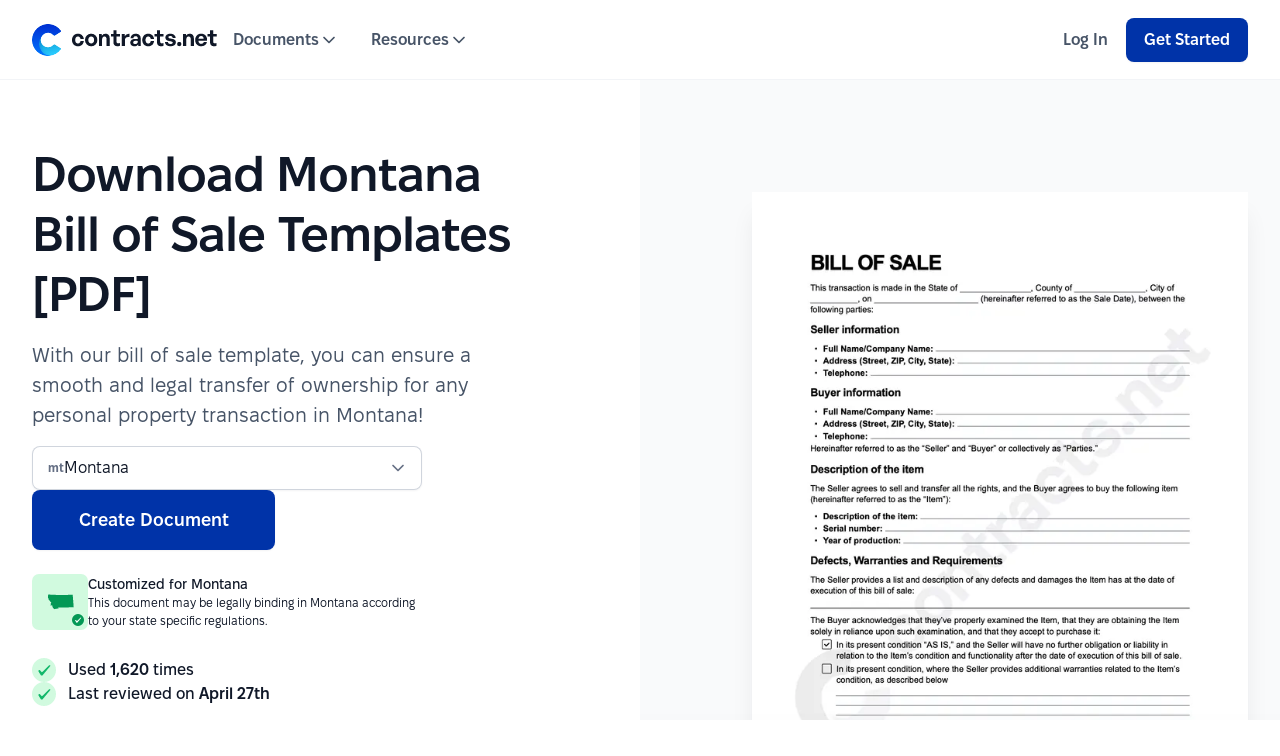

--- FILE ---
content_type: text/html; charset=utf-8
request_url: https://contracts.net/documents/bill-of-sale/montana-mt
body_size: 19503
content:
<!DOCTYPE html><html lang="en"><head><meta charSet="utf-8"/><meta name="viewport" content="width=device-width, initial-scale=1"/><link rel="apple-touch-icon" sizes="180x180" href="/favicon/apple-touch-icon.png"/><link rel="icon" href="/favicon.ico"/><link rel="icon" type="image/png" sizes="32x32" href="/favicon/favicon-32x32.png"/><link rel="icon" type="image/png" sizes="16x16" href="/favicon/favicon-16x16.png"/><title>Download Montana Bill of Sale Templates [PDF]</title><meta name="description" content="With our bill of sale template, you can ensure a smooth and legal transfer of ownership for any personal property transaction in Montana!"/><meta property="og:image" content="https://contracts.net/dynamic/document-og/bill-of-sale/montana-mt.jpeg"/><meta property="og:image:type" content="image/jpeg"/><meta property="og:image:alt" content="Download Montana Bill of Sale Templates [PDF]"/><meta property="og:image:width" content="1200"/><meta property="og:image:height" content="630"/><link rel="preload" as="image" imageSrcSet="/_next/image?url=%2Fimages%2Fdocuments%2Fbill-of-sale-general.png&amp;w=384&amp;q=75 384w, /_next/image?url=%2Fimages%2Fdocuments%2Fbill-of-sale-general.png&amp;w=640&amp;q=75 640w, /_next/image?url=%2Fimages%2Fdocuments%2Fbill-of-sale-general.png&amp;w=750&amp;q=75 750w, /_next/image?url=%2Fimages%2Fdocuments%2Fbill-of-sale-general.png&amp;w=828&amp;q=75 828w, /_next/image?url=%2Fimages%2Fdocuments%2Fbill-of-sale-general.png&amp;w=1080&amp;q=75 1080w, /_next/image?url=%2Fimages%2Fdocuments%2Fbill-of-sale-general.png&amp;w=1200&amp;q=75 1200w, /_next/image?url=%2Fimages%2Fdocuments%2Fbill-of-sale-general.png&amp;w=1920&amp;q=75 1920w, /_next/image?url=%2Fimages%2Fdocuments%2Fbill-of-sale-general.png&amp;w=2048&amp;q=75 2048w, /_next/image?url=%2Fimages%2Fdocuments%2Fbill-of-sale-general.png&amp;w=3840&amp;q=75 3840w" imageSizes="(max-width: 767px) 100vw, (max-width: 1023px) 50vw, 443px" fetchPriority="high"/><meta name="next-head-count" content="14"/><link data-next-font="" rel="preconnect" href="/" crossorigin="anonymous"/><link rel="preload" href="/_next/static/css/75248af2acd79ae1.css" as="style"/><link rel="stylesheet" href="/_next/static/css/75248af2acd79ae1.css" data-n-g=""/><link rel="preload" href="/_next/static/css/9350e26b731eb61e.css" as="style"/><link rel="stylesheet" href="/_next/static/css/9350e26b731eb61e.css" data-n-p=""/><link rel="preload" href="/_next/static/css/058f4628ae37b6ad.css" as="style"/><link rel="stylesheet" href="/_next/static/css/058f4628ae37b6ad.css" data-n-p=""/><link rel="preload" href="/_next/static/css/b4ec2fb90778939c.css" as="style"/><link rel="stylesheet" href="/_next/static/css/b4ec2fb90778939c.css" data-n-p=""/><noscript data-n-css=""></noscript><script defer="" nomodule="" src="/_next/static/chunks/polyfills-78c92fac7aa8fdd8.js"></script><script src="/_next/static/chunks/webpack-36d12a75f0098f30.js" defer=""></script><script src="/_next/static/chunks/framework-f6def2be228a642a.js" defer=""></script><script src="/_next/static/chunks/main-bcfce9eb67aae6ab.js" defer=""></script><script src="/_next/static/chunks/pages/_app-16278380560a5bcc.js" defer=""></script><script src="/_next/static/chunks/c9de3620-14ae889e1d9c0636.js" defer=""></script><script src="/_next/static/chunks/858-9c4e103f08f4cd31.js" defer=""></script><script src="/_next/static/chunks/919-22ba6a1241419deb.js" defer=""></script><script src="/_next/static/chunks/803-fc935db2bdbb7dd3.js" defer=""></script><script src="/_next/static/chunks/323-0fe78e144779a15a.js" defer=""></script><script src="/_next/static/chunks/670-be2384a8771fb795.js" defer=""></script><script src="/_next/static/chunks/876-3823dea5cb159e5f.js" defer=""></script><script src="/_next/static/chunks/pages/documents/%5B%5B...values%5D%5D-516685062b58bea6.js" defer=""></script><script src="/_next/static/VgZZy-KKIU-e1FWMd_iMC/_buildManifest.js" defer=""></script><script src="/_next/static/VgZZy-KKIU-e1FWMd_iMC/_ssgManifest.js" defer=""></script></head><body><div id="__next"><div class="styles_container__0AyIb"><header class="styles_container__1Y3SC"><div class="styles_bar__uwCRO styles_bgDefault__5qlKc"><div class="styles_container__rs121 styles_XL__t5Fzt styles_content__oTZ_C"><div class="styles_inner__CMuam"><a role="button" tabindex="0" class="styles_link___P9HJ" aria-label="logoLink" href="/"><img alt="logo" loading="lazy" width="185" height="32" decoding="async" data-nimg="1" class="styles_logo__BKvST" style="color:transparent" src="/_next/static/media/logo-black.c813e710.svg"/></a><div class="styles_menuWrapper__Amvf6"><nav aria-label="Main menu" class="styles_container__oS0LK styles_menu__IPsUe"><div class="styles_subNavMenu__Hh6py" data-headlessui-state=""><div tabindex="-1" id="headlessui-menu-button-:R2p96:" aria-haspopup="menu" aria-expanded="false" data-headlessui-state=""><a tabindex="-1" href="/documents" class="styles_button__vy_ED styles_sizeLG__RWJ_7 styles_linkGray__Fd4ax styles_alignCenter__H07NM styles_link__oD5xh styles_menuLink__ifUCj"><span class="styles_inner__426e4 typography_textMD__XSXJY typography_semibold__fVqaa">Documents<svg viewBox="0 0 24 24" fill="none" xmlns="http://www.w3.org/2000/svg"><path d="M6 9L12 15L18 9" stroke="currentColor" stroke-width="2" stroke-linecap="round" stroke-linejoin="round"></path></svg></span></a></div><div class="styles_subNavWrapper__2_jTT styles_menuHidden__YRnjk"><nav class="styles_subNav__8up_W"><ul class="styles_list__LqEoE" id="headlessui-menu-items-:Rcp96:" role="menu" tabindex="0" data-headlessui-state=""><li class="styles_listItem__vzOCb" id="headlessui-menu-item-:R3cp96:" role="menuitem" tabindex="-1" data-headlessui-state=""><div class="styles_listPreview__2CXVq"><img alt="Bill of Sale" loading="lazy" width="1190" height="1540" decoding="async" data-nimg="1" class="styles_image__RNlmj" style="color:transparent" sizes="32px" srcSet="/_next/image?url=%2Fimages%2Fdocuments%2Fbill-of-sale-general.png&amp;w=16&amp;q=75 16w, /_next/image?url=%2Fimages%2Fdocuments%2Fbill-of-sale-general.png&amp;w=32&amp;q=75 32w, /_next/image?url=%2Fimages%2Fdocuments%2Fbill-of-sale-general.png&amp;w=48&amp;q=75 48w, /_next/image?url=%2Fimages%2Fdocuments%2Fbill-of-sale-general.png&amp;w=64&amp;q=75 64w, /_next/image?url=%2Fimages%2Fdocuments%2Fbill-of-sale-general.png&amp;w=96&amp;q=75 96w, /_next/image?url=%2Fimages%2Fdocuments%2Fbill-of-sale-general.png&amp;w=128&amp;q=75 128w, /_next/image?url=%2Fimages%2Fdocuments%2Fbill-of-sale-general.png&amp;w=256&amp;q=75 256w, /_next/image?url=%2Fimages%2Fdocuments%2Fbill-of-sale-general.png&amp;w=384&amp;q=75 384w, /_next/image?url=%2Fimages%2Fdocuments%2Fbill-of-sale-general.png&amp;w=640&amp;q=75 640w, /_next/image?url=%2Fimages%2Fdocuments%2Fbill-of-sale-general.png&amp;w=750&amp;q=75 750w, /_next/image?url=%2Fimages%2Fdocuments%2Fbill-of-sale-general.png&amp;w=828&amp;q=75 828w, /_next/image?url=%2Fimages%2Fdocuments%2Fbill-of-sale-general.png&amp;w=1080&amp;q=75 1080w, /_next/image?url=%2Fimages%2Fdocuments%2Fbill-of-sale-general.png&amp;w=1200&amp;q=75 1200w, /_next/image?url=%2Fimages%2Fdocuments%2Fbill-of-sale-general.png&amp;w=1920&amp;q=75 1920w, /_next/image?url=%2Fimages%2Fdocuments%2Fbill-of-sale-general.png&amp;w=2048&amp;q=75 2048w, /_next/image?url=%2Fimages%2Fdocuments%2Fbill-of-sale-general.png&amp;w=3840&amp;q=75 3840w" src="/_next/image?url=%2Fimages%2Fdocuments%2Fbill-of-sale-general.png&amp;w=3840&amp;q=75"/></div><a class="styles_listLink__ZpoyF" href="/documents/bill-of-sale"><p class="styles_listTitle__zMctM typography_textMD__XSXJY typography_semibold__fVqaa">Bill of Sale</p><p class="styles_listSupportingText__7XkEj typography_textSM__rPBAC typography_regular__aw515">Legal document for selling various property</p></a></li><li class="styles_listItem__vzOCb" id="headlessui-menu-item-:R5cp96:" role="menuitem" tabindex="-1" data-headlessui-state=""><div class="styles_listPreview__2CXVq"><img alt="Lease Agreement" loading="lazy" width="1190" height="1540" decoding="async" data-nimg="1" class="styles_image__RNlmj" style="color:transparent" sizes="32px" srcSet="/_next/image?url=%2Fimages%2Fdocuments%2Flease-agreement-general.png&amp;w=16&amp;q=75 16w, /_next/image?url=%2Fimages%2Fdocuments%2Flease-agreement-general.png&amp;w=32&amp;q=75 32w, /_next/image?url=%2Fimages%2Fdocuments%2Flease-agreement-general.png&amp;w=48&amp;q=75 48w, /_next/image?url=%2Fimages%2Fdocuments%2Flease-agreement-general.png&amp;w=64&amp;q=75 64w, /_next/image?url=%2Fimages%2Fdocuments%2Flease-agreement-general.png&amp;w=96&amp;q=75 96w, /_next/image?url=%2Fimages%2Fdocuments%2Flease-agreement-general.png&amp;w=128&amp;q=75 128w, /_next/image?url=%2Fimages%2Fdocuments%2Flease-agreement-general.png&amp;w=256&amp;q=75 256w, /_next/image?url=%2Fimages%2Fdocuments%2Flease-agreement-general.png&amp;w=384&amp;q=75 384w, /_next/image?url=%2Fimages%2Fdocuments%2Flease-agreement-general.png&amp;w=640&amp;q=75 640w, /_next/image?url=%2Fimages%2Fdocuments%2Flease-agreement-general.png&amp;w=750&amp;q=75 750w, /_next/image?url=%2Fimages%2Fdocuments%2Flease-agreement-general.png&amp;w=828&amp;q=75 828w, /_next/image?url=%2Fimages%2Fdocuments%2Flease-agreement-general.png&amp;w=1080&amp;q=75 1080w, /_next/image?url=%2Fimages%2Fdocuments%2Flease-agreement-general.png&amp;w=1200&amp;q=75 1200w, /_next/image?url=%2Fimages%2Fdocuments%2Flease-agreement-general.png&amp;w=1920&amp;q=75 1920w, /_next/image?url=%2Fimages%2Fdocuments%2Flease-agreement-general.png&amp;w=2048&amp;q=75 2048w, /_next/image?url=%2Fimages%2Fdocuments%2Flease-agreement-general.png&amp;w=3840&amp;q=75 3840w" src="/_next/image?url=%2Fimages%2Fdocuments%2Flease-agreement-general.png&amp;w=3840&amp;q=75"/></div><a class="styles_listLink__ZpoyF" href="/documents/lease-agreement"><p class="styles_listTitle__zMctM typography_textMD__XSXJY typography_semibold__fVqaa">Lease Agreement</p><p class="styles_listSupportingText__7XkEj typography_textSM__rPBAC typography_regular__aw515">Rental contract for property</p></a></li><li class="styles_listItem__vzOCb" id="headlessui-menu-item-:R7cp96:" role="menuitem" tabindex="-1" data-headlessui-state=""><div class="styles_listPreview__2CXVq"><img alt="Power of Attorney" loading="lazy" width="1190" height="1540" decoding="async" data-nimg="1" class="styles_image__RNlmj" style="color:transparent" sizes="32px" srcSet="/_next/image?url=%2Fimages%2Fdocuments%2Fpower-of-attorney-general.png&amp;w=16&amp;q=75 16w, /_next/image?url=%2Fimages%2Fdocuments%2Fpower-of-attorney-general.png&amp;w=32&amp;q=75 32w, /_next/image?url=%2Fimages%2Fdocuments%2Fpower-of-attorney-general.png&amp;w=48&amp;q=75 48w, /_next/image?url=%2Fimages%2Fdocuments%2Fpower-of-attorney-general.png&amp;w=64&amp;q=75 64w, /_next/image?url=%2Fimages%2Fdocuments%2Fpower-of-attorney-general.png&amp;w=96&amp;q=75 96w, /_next/image?url=%2Fimages%2Fdocuments%2Fpower-of-attorney-general.png&amp;w=128&amp;q=75 128w, /_next/image?url=%2Fimages%2Fdocuments%2Fpower-of-attorney-general.png&amp;w=256&amp;q=75 256w, /_next/image?url=%2Fimages%2Fdocuments%2Fpower-of-attorney-general.png&amp;w=384&amp;q=75 384w, /_next/image?url=%2Fimages%2Fdocuments%2Fpower-of-attorney-general.png&amp;w=640&amp;q=75 640w, /_next/image?url=%2Fimages%2Fdocuments%2Fpower-of-attorney-general.png&amp;w=750&amp;q=75 750w, /_next/image?url=%2Fimages%2Fdocuments%2Fpower-of-attorney-general.png&amp;w=828&amp;q=75 828w, /_next/image?url=%2Fimages%2Fdocuments%2Fpower-of-attorney-general.png&amp;w=1080&amp;q=75 1080w, /_next/image?url=%2Fimages%2Fdocuments%2Fpower-of-attorney-general.png&amp;w=1200&amp;q=75 1200w, /_next/image?url=%2Fimages%2Fdocuments%2Fpower-of-attorney-general.png&amp;w=1920&amp;q=75 1920w, /_next/image?url=%2Fimages%2Fdocuments%2Fpower-of-attorney-general.png&amp;w=2048&amp;q=75 2048w, /_next/image?url=%2Fimages%2Fdocuments%2Fpower-of-attorney-general.png&amp;w=3840&amp;q=75 3840w" src="/_next/image?url=%2Fimages%2Fdocuments%2Fpower-of-attorney-general.png&amp;w=3840&amp;q=75"/></div><a class="styles_listLink__ZpoyF" href="/documents/power-of-attorney"><p class="styles_listTitle__zMctM typography_textMD__XSXJY typography_semibold__fVqaa">Power of Attorney</p><p class="styles_listSupportingText__7XkEj typography_textSM__rPBAC typography_regular__aw515">Delegate decision-making to another person</p></a></li></ul><a href="/documents" class="styles_button__vy_ED styles_sizeLG__RWJ_7 styles_linkColor__3BdQF styles_alignCenter__H07NM styles_footerLink__Jv0vO"><span class="styles_inner__426e4 typography_textMD__XSXJY typography_semibold__fVqaa">All Documents<!-- --> <svg viewBox="0 0 24 24" fill="none" xmlns="http://www.w3.org/2000/svg"><path d="M5 12H19M19 12L12 5M19 12L12 19" stroke="currentColor" stroke-width="2" stroke-linecap="round" stroke-linejoin="round"></path></svg></span></a></nav></div></div><div class="styles_subNavMenu__Hh6py" data-headlessui-state=""><div tabindex="-1" id="headlessui-menu-button-:R3996:" aria-haspopup="menu" aria-expanded="false" data-headlessui-state=""><a tabindex="-1" href="/blog" class="styles_button__vy_ED styles_sizeLG__RWJ_7 styles_linkGray__Fd4ax styles_alignCenter__H07NM styles_link__oD5xh styles_menuLink__ifUCj"><span class="styles_inner__426e4 typography_textMD__XSXJY typography_semibold__fVqaa">Resources<svg viewBox="0 0 24 24" fill="none" xmlns="http://www.w3.org/2000/svg"><path d="M6 9L12 15L18 9" stroke="currentColor" stroke-width="2" stroke-linecap="round" stroke-linejoin="round"></path></svg></span></a></div><div class="styles_subNavWrapper__2_jTT styles_menuHidden__YRnjk"><nav class="styles_subNav__8up_W"><ul class="styles_list__LqEoE" id="headlessui-menu-items-:Rd996:" role="menu" tabindex="0" data-headlessui-state=""><li class="styles_listItem__vzOCb" id="headlessui-menu-item-:R3d996:" role="menuitem" tabindex="-1" data-headlessui-state=""><div class="styles_listIcon__72tgn"><svg viewBox="0 0 24 24" fill="none" xmlns="http://www.w3.org/2000/svg"><path d="M20 10V6.8C20 5.11984 20 4.27976 19.673 3.63803C19.3854 3.07354 18.9265 2.6146 18.362 2.32698C17.7202 2 16.8802 2 15.2 2H8.8C7.11984 2 6.27976 2 5.63803 2.32698C5.07354 2.6146 4.6146 3.07354 4.32698 3.63803C4 4.27976 4 5.11984 4 6.8V17.2C4 18.8802 4 19.7202 4.32698 20.362C4.6146 20.9265 5.07354 21.3854 5.63803 21.673C6.27976 22 7.11984 22 8.8 22H12M12.5 11H8M9 15H8M16 7H8M16.9973 14.8306C16.1975 13.9216 14.8639 13.6771 13.8619 14.5094C12.8599 15.3418 12.7188 16.7335 13.5057 17.7179C14.2926 18.7024 16.9973 21 16.9973 21C16.9973 21 19.7019 18.7024 20.4888 17.7179C21.2757 16.7335 21.1519 15.3331 20.1326 14.5094C19.1134 13.6858 17.797 13.9216 16.9973 14.8306Z" stroke="currentColor" stroke-width="2" stroke-linecap="round" stroke-linejoin="round"></path></svg></div><a class="styles_listLink__ZpoyF" href="/blog/family-law"><p class="styles_listTitle__zMctM typography_textMD__XSXJY typography_semibold__fVqaa">Family Law</p></a></li><li class="styles_listItem__vzOCb" id="headlessui-menu-item-:R5d996:" role="menuitem" tabindex="-1" data-headlessui-state=""><div class="styles_listIcon__72tgn"><svg viewBox="0 0 24 24" fill="none" xmlns="http://www.w3.org/2000/svg"><path d="M12.9823 2.764C12.631 2.49075 12.4553 2.35412 12.2613 2.3016C12.0902 2.25526 11.9098 2.25526 11.7387 2.3016C11.5447 2.35412 11.369 2.49075 11.0177 2.764L4.23539 8.03912C3.78202 8.39175 3.55534 8.56806 3.39203 8.78886C3.24737 8.98444 3.1396 9.20478 3.07403 9.43905C3 9.70352 3 9.9907 3 10.5651V17.8C3 18.9201 3 19.4801 3.21799 19.908C3.40973 20.2843 3.71569 20.5903 4.09202 20.782C4.51984 21 5.0799 21 6.2 21H8.2C8.48003 21 8.62004 21 8.727 20.9455C8.82108 20.8976 8.89757 20.8211 8.9455 20.727C9 20.62 9 20.48 9 20.2V13.6C9 13.0399 9 12.7599 9.10899 12.546C9.20487 12.3578 9.35785 12.2049 9.54601 12.109C9.75992 12 10.0399 12 10.6 12H13.4C13.9601 12 14.2401 12 14.454 12.109C14.6422 12.2049 14.7951 12.3578 14.891 12.546C15 12.7599 15 13.0399 15 13.6V20.2C15 20.48 15 20.62 15.0545 20.727C15.1024 20.8211 15.1789 20.8976 15.273 20.9455C15.38 21 15.52 21 15.8 21H17.8C18.9201 21 19.4802 21 19.908 20.782C20.2843 20.5903 20.5903 20.2843 20.782 19.908C21 19.4801 21 18.9201 21 17.8V10.5651C21 9.9907 21 9.70352 20.926 9.43905C20.8604 9.20478 20.7526 8.98444 20.608 8.78886C20.4447 8.56806 20.218 8.39175 19.7646 8.03913L12.9823 2.764Z" stroke="currentColor" stroke-width="2" stroke-linecap="round" stroke-linejoin="round"></path></svg></div><a class="styles_listLink__ZpoyF" href="/blog/real-estate"><p class="styles_listTitle__zMctM typography_textMD__XSXJY typography_semibold__fVqaa">Real Estate</p></a></li><li class="styles_listItem__vzOCb" id="headlessui-menu-item-:R7d996:" role="menuitem" tabindex="-1" data-headlessui-state=""><div class="styles_listIcon__72tgn"><svg viewBox="0 0 24 24" fill="none" xmlns="http://www.w3.org/2000/svg"><path d="M8.5 14.6667C8.5 15.9553 9.54467 17 10.8333 17H13C14.3807 17 15.5 15.8807 15.5 14.5C15.5 13.1193 14.3807 12 13 12H11C9.61929 12 8.5 10.8807 8.5 9.5C8.5 8.11929 9.61929 7 11 7H13.1667C14.4553 7 15.5 8.04467 15.5 9.33333M12 5.5V7M12 17V18.5M22 12C22 17.5228 17.5228 22 12 22C6.47715 22 2 17.5228 2 12C2 6.47715 6.47715 2 12 2C17.5228 2 22 6.47715 22 12Z" stroke="currentColor" stroke-width="2" stroke-linecap="round" stroke-linejoin="round"></path></svg></div><a class="styles_listLink__ZpoyF" href="/blog/financial"><p class="styles_listTitle__zMctM typography_textMD__XSXJY typography_semibold__fVqaa">Financial</p></a></li><li class="styles_listItem__vzOCb" id="headlessui-menu-item-:R9d996:" role="menuitem" tabindex="-1" data-headlessui-state=""><div class="styles_listIcon__72tgn"><svg viewBox="0 0 24 24" fill="none" xmlns="http://www.w3.org/2000/svg"><path d="M8 21V7C8 6.07003 8 5.60504 8.10222 5.22354C8.37962 4.18827 9.18827 3.37962 10.2235 3.10222C10.605 3 11.07 3 12 3C12.93 3 13.395 3 13.7765 3.10222C14.8117 3.37962 15.6204 4.18827 15.8978 5.22354C16 5.60504 16 6.07003 16 7V21M5.2 21H18.8C19.9201 21 20.4802 21 20.908 20.782C21.2843 20.5903 21.5903 20.2843 21.782 19.908C22 19.4802 22 18.9201 22 17.8V10.2C22 9.07989 22 8.51984 21.782 8.09202C21.5903 7.71569 21.2843 7.40973 20.908 7.21799C20.4802 7 19.9201 7 18.8 7H5.2C4.07989 7 3.51984 7 3.09202 7.21799C2.71569 7.40973 2.40973 7.71569 2.21799 8.09202C2 8.51984 2 9.07989 2 10.2V17.8C2 18.9201 2 19.4802 2.21799 19.908C2.40973 20.2843 2.71569 20.5903 3.09202 20.782C3.51984 21 4.0799 21 5.2 21Z" stroke="currentColor" stroke-width="2" stroke-linecap="round" stroke-linejoin="round"></path></svg></div><a class="styles_listLink__ZpoyF" href="/blog/business"><p class="styles_listTitle__zMctM typography_textMD__XSXJY typography_semibold__fVqaa">Business</p></a></li><li class="styles_listItem__vzOCb" id="headlessui-menu-item-:Rbd996:" role="menuitem" tabindex="-1" data-headlessui-state=""><div class="styles_listIcon__72tgn"><svg xmlns="http://www.w3.org/2000/svg" fill="none"><path stroke="currentColor" stroke-linecap="round" stroke-linejoin="round" stroke-width="2" d="m9 11.5 2 2L15.5 9m4.5 3c0 4.908-5.354 8.478-7.302 9.615-.221.129-.332.194-.488.227a1.137 1.137 0 0 1-.42 0c-.156-.033-.267-.098-.488-.227C9.354 20.478 4 16.908 4 12V7.218c0-.8 0-1.2.13-1.543a2 2 0 0 1 .548-.79c.276-.243.65-.383 1.398-.664l5.362-2.01c.208-.078.312-.117.419-.133a1 1 0 0 1 .286 0c.107.016.21.055.419.133l5.362 2.01c.748.281 1.123.421 1.398.665a2 2 0 0 1 .547.789c.131.343.131.743.131 1.543V12Z"></path></svg></div><a class="styles_listLink__ZpoyF" href="/blog/legal"><p class="styles_listTitle__zMctM typography_textMD__XSXJY typography_semibold__fVqaa">Legal</p></a></li><li class="styles_listItem__vzOCb" id="headlessui-menu-item-:Rdd996:" role="menuitem" tabindex="-1" data-headlessui-state=""><div class="styles_listIcon__72tgn"><svg xmlns="http://www.w3.org/2000/svg" fill="none"><path stroke="currentColor" stroke-linecap="round" stroke-linejoin="round" stroke-width="2" d="M17 9c0-.512-.195-1.024-.586-1.414A1.994 1.994 0 0 0 15 7m0 8a6 6 0 1 0-5.946-5.193c.058.434.087.651.068.789a.853.853 0 0 1-.117.346c-.068.121-.187.24-.426.479l-5.11 5.11c-.173.173-.26.26-.322.36a1 1 0 0 0-.12.29C3 17.296 3 17.418 3 17.663V19.4c0 .56 0 .84.109 1.054a1 1 0 0 0 .437.437C3.76 21 4.04 21 4.6 21H7v-2h2v-2h2l1.58-1.58c.238-.238.357-.357.478-.425a.852.852 0 0 1 .346-.117c.138-.02.355.01.789.068.264.036.533.054.807.054Z"></path></svg></div><a class="styles_listLink__ZpoyF" href="/blog/estate-planning"><p class="styles_listTitle__zMctM typography_textMD__XSXJY typography_semibold__fVqaa">Estate Planning</p></a></li></ul><a href="/blog" class="styles_button__vy_ED styles_sizeLG__RWJ_7 styles_linkColor__3BdQF styles_alignCenter__H07NM styles_footerLink__Jv0vO"><span class="styles_inner__426e4 typography_textMD__XSXJY typography_semibold__fVqaa">All Resources<!-- --> <svg viewBox="0 0 24 24" fill="none" xmlns="http://www.w3.org/2000/svg"><path d="M5 12H19M19 12L12 5M19 12L12 19" stroke="currentColor" stroke-width="2" stroke-linecap="round" stroke-linejoin="round"></path></svg></span></a></nav></div></div></nav></div></div><div class="styles_actions__06Y2N"><a role="menubar" href="https://app.contracts.net/login" class="styles_button__vy_ED styles_sizeLG__RWJ_7 styles_tertiaryGray__XtLsl styles_alignCenter__H07NM"><span class="styles_inner__426e4 typography_textMD__XSXJY typography_semibold__fVqaa">Log In</span></a><a href="https://app.contracts.net/sign-up" tabindex="0" class="styles_button__vy_ED styles_sizeLG__RWJ_7 styles_primary___FFWA styles_alignCenter__H07NM"><span class="styles_inner__426e4 typography_textMD__XSXJY typography_semibold__fVqaa">Get Started</span></a></div><div class="styles_hamburgerWrapper__naSkr"><button type="button" class="styles_button__vy_ED styles_sizeSM__vYfNY styles_tertiaryGray__XtLsl styles_alignCenter__H07NM styles_openButton__wQCL6 styles_iconOnly__qBCEP"><span class="styles_inner__426e4 typography_textSM__rPBAC typography_semibold__fVqaa"><svg viewBox="0 0 24 24" fill="none" xmlns="http://www.w3.org/2000/svg"><path d="M3 12H21M3 6H21M3 18H21" stroke="currentColor" stroke-width="2" stroke-linecap="round" stroke-linejoin="round"></path></svg></span></button><div style="position:fixed;top:1px;left:1px;width:1px;height:0;padding:0;margin:-1px;overflow:hidden;clip:rect(0, 0, 0, 0);white-space:nowrap;border-width:0;display:none"></div></div></div></div></header><main class="styles_main__OGzey"><div class="styles_pageWrapper__vXY8v"><div class="styles_container__rs121 styles_XL__t5Fzt styles_container__pxz77"><div style="--columns-desktop:12;--columns-laptop:12;--columns-tablet:6;--columns-phone:4;--columns-phone-portrait:4;--columns-phone-xs:4" class="styles_wrapper__zo_v9 styles_inner__4n0ZX"><div class="styles_cell__x9sDY styles_headingWrapper__n7mB_" data-desktop="5" data-laptop="5" data-tablet="6" data-phone="4" data-phone-portrait="4" data-phone-xs="4" style="--columns-desktop:5;--columns-laptop:5;--columns-tablet:6;--columns-phone:4;--columns-phone-portrait:4;--columns-phone-xs:4"><div class="styles_heading__Os_OK"><h1 class="styles_heading___9zGI typography_heading__TpWcc typography_headingLG__5dDDo typography_semibold__fVqaa">Download Montana Bill of Sale Templates [PDF]</h1><p class="styles_supportingText__3MM51 typography_textXL__Nhyzt typography_regular__aw515">With our bill of sale template, you can ensure a smooth and legal transfer of ownership for any personal property transaction in Montana!</p></div><div class="styles_form__dSzF9"><form class="styles_form__t2iHO"><div class="styles_container__cHxPM"><div class="styles_field__52rFj"><div class="styles_container__NEibK" data-headlessui-state=""><div class="styles_selectWrapper__mzWgc"><div class="styles_button__gxLt0 styles_inputContainer__i1rso styles_sizeMD__fQHS8"><div class="styles_fieldWrapper__wQzob"><div class="styles_field__w87Ca styles_field__56tGE"><div class="styles_selectedOptionIcon__sq9UH styles_icon__8nMWk"><span class="typography_textXS___jqRj typography_bold__gumYs">mt</span></div><input placeholder="Select state" readonly="" name="state" aria-haspopup="listbox" aria-expanded="false" data-headlessui-state="" class="styles_input__PJIvg" value="Montana"/><div class="styles_icon__nhorH styles_icon__8nMWk"><svg viewBox="0 0 24 24" fill="none" xmlns="http://www.w3.org/2000/svg"><path d="M6 9L12 15L18 9" stroke="currentColor" stroke-width="2" stroke-linecap="round" stroke-linejoin="round"></path></svg></div></div></div></div></div></div></div></div><div class="styles_buttonWrapper__hoEQt"><button type="submit" class="styles_button__vy_ED styles_size2XL__OToYM styles_primary___FFWA styles_alignCenter__H07NM styles_button__gknHI"><span class="styles_inner__426e4 typography_textLG__8YCDF typography_semibold__fVqaa">Create Document</span></button><button type="submit" class="styles_button__vy_ED styles_sizeXL__JiWjX styles_primary___FFWA styles_alignCenter__H07NM styles_buttonMobile__pqQOC"><span class="styles_inner__426e4 typography_textMD__XSXJY typography_semibold__fVqaa">Create Document</span></button></div></form></div><div class="styles_container__I_ECC styles_label__9eFeO"><div class="styles_iconContainer___wITY"><img alt="Montana" loading="lazy" width="56" height="56" decoding="async" data-nimg="1" class="styles_image__mN2wf" style="color:transparent" src="/images/states/mt.svg"/><svg viewBox="0 0 24 24" fill="none" xmlns="http://www.w3.org/2000/svg" class="styles_iconCheck__y3mp9"><path fill-rule="evenodd" clip-rule="evenodd" d="M17.0964 7.39004L9.93641 14.3L8.03641 12.27C7.68641 11.94 7.13641 11.92 6.73641 12.2C6.34641 12.49 6.23641 13 6.47641 13.41L8.72641 17.07C8.94641 17.41 9.32641 17.62 9.75641 17.62C10.1664 17.62 10.5564 17.41 10.7764 17.07C11.1364 16.6 18.0064 8.41004 18.0064 8.41004C18.9064 7.49004 17.8164 6.68004 17.0964 7.38004V7.39004Z" fill="currentColor"></path></svg></div><div class="styles_textCell__pjBMH"><span class="typography_textSM__rPBAC typography_medium__3dG8O">Customized for Montana</span><span class="typography_textXS___jqRj typography_regular__aw515">This document may be legally binding in Montana according to your state specific regulations.</span></div></div><ul class="styles_container__kP7XM"><li class="styles_item__RRgUG"><svg viewBox="0 0 24 24" fill="none" xmlns="http://www.w3.org/2000/svg" class="styles_checkIcon__Yu4_i"><path fill-rule="evenodd" clip-rule="evenodd" d="M17.0964 7.39004L9.93641 14.3L8.03641 12.27C7.68641 11.94 7.13641 11.92 6.73641 12.2C6.34641 12.49 6.23641 13 6.47641 13.41L8.72641 17.07C8.94641 17.41 9.32641 17.62 9.75641 17.62C10.1664 17.62 10.5564 17.41 10.7764 17.07C11.1364 16.6 18.0064 8.41004 18.0064 8.41004C18.9064 7.49004 17.8164 6.68004 17.0964 7.38004V7.39004Z" fill="currentColor"></path></svg><span class="typography_textMD__XSXJY typography_medium__3dG8O">Used <span class="typography_textMD__XSXJY typography_semibold__fVqaa">1,620</span> times</span></li><li class="styles_item__RRgUG"><svg viewBox="0 0 24 24" fill="none" xmlns="http://www.w3.org/2000/svg" class="styles_checkIcon__Yu4_i"><path fill-rule="evenodd" clip-rule="evenodd" d="M17.0964 7.39004L9.93641 14.3L8.03641 12.27C7.68641 11.94 7.13641 11.92 6.73641 12.2C6.34641 12.49 6.23641 13 6.47641 13.41L8.72641 17.07C8.94641 17.41 9.32641 17.62 9.75641 17.62C10.1664 17.62 10.5564 17.41 10.7764 17.07C11.1364 16.6 18.0064 8.41004 18.0064 8.41004C18.9064 7.49004 17.8164 6.68004 17.0964 7.38004V7.39004Z" fill="currentColor"></path></svg><span class="typography_textMD__XSXJY typography_medium__3dG8O">Last reviewed on <span class="typography_textMD__XSXJY typography_semibold__fVqaa">April 27th</span></span></li></ul></div><div class="styles_cell__x9sDY" data-desktop="1" data-laptop="1" data-tablet="0" data-phone="0" data-phone-portrait="0" data-phone-xs="0" style="--columns-desktop:1;--columns-laptop:1;--columns-tablet:0;--columns-phone:0;--columns-phone-portrait:0;--columns-phone-xs:0"></div><div class="styles_cell__x9sDY styles_imageWrapper__UEdw3" data-desktop="6" data-laptop="6" data-tablet="6" data-phone="4" data-phone-portrait="4" data-phone-xs="4" style="--columns-desktop:6;--columns-laptop:6;--columns-tablet:6;--columns-phone:4;--columns-phone-portrait:4;--columns-phone-xs:4"><div class="styles_imageInner1__F3KCL"><div class="styles_imageInner2__sLNbg"><div class="styles_cover__9L6np"><img alt="Download Montana Bill of Sale Templates [PDF]" fetchPriority="high" width="1190" height="1540" decoding="async" data-nimg="1" class="styles_image__RNlmj styles_image__UpV5B" style="color:transparent" sizes="(max-width: 767px) 100vw, (max-width: 1023px) 50vw, 443px" srcSet="/_next/image?url=%2Fimages%2Fdocuments%2Fbill-of-sale-general.png&amp;w=384&amp;q=75 384w, /_next/image?url=%2Fimages%2Fdocuments%2Fbill-of-sale-general.png&amp;w=640&amp;q=75 640w, /_next/image?url=%2Fimages%2Fdocuments%2Fbill-of-sale-general.png&amp;w=750&amp;q=75 750w, /_next/image?url=%2Fimages%2Fdocuments%2Fbill-of-sale-general.png&amp;w=828&amp;q=75 828w, /_next/image?url=%2Fimages%2Fdocuments%2Fbill-of-sale-general.png&amp;w=1080&amp;q=75 1080w, /_next/image?url=%2Fimages%2Fdocuments%2Fbill-of-sale-general.png&amp;w=1200&amp;q=75 1200w, /_next/image?url=%2Fimages%2Fdocuments%2Fbill-of-sale-general.png&amp;w=1920&amp;q=75 1920w, /_next/image?url=%2Fimages%2Fdocuments%2Fbill-of-sale-general.png&amp;w=2048&amp;q=75 2048w, /_next/image?url=%2Fimages%2Fdocuments%2Fbill-of-sale-general.png&amp;w=3840&amp;q=75 3840w" src="/_next/image?url=%2Fimages%2Fdocuments%2Fbill-of-sale-general.png&amp;w=3840&amp;q=75"/></div></div></div></div></div><div class="styles_container___pev3"><div class="styles_heading___0XKp typography_heading__TpWcc typography_headingSM__1mkj2 typography_semibold__fVqaa">Looking for specific forms?</div><div style="--columns-desktop:12;--columns-laptop:12;--columns-tablet:6;--columns-phone:4;--columns-phone-portrait:4;--columns-phone-xs:4" class="styles_wrapper__zo_v9 styles_grid__ihzK1"><div class="styles_cell__x9sDY" data-desktop="4" data-laptop="4" data-tablet="3" data-phone="4" data-phone-portrait="4" data-phone-xs="4" style="--columns-desktop:4;--columns-laptop:4;--columns-tablet:3;--columns-phone:4;--columns-phone-portrait:4;--columns-phone-xs:4"><button class="styles_container__tSNVA styles_button__PLdaK"><div class="styles_content__Dmvg1"><span class="typography_textXL__Nhyzt typography_semibold__fVqaa">Vehicle<!-- --> <!-- -->Bill of Sale</span></div><svg viewBox="0 0 24 24" fill="none" xmlns="http://www.w3.org/2000/svg" class="styles_chevron__1St_v"><path d="M9 18L15 12L9 6" stroke="currentColor" stroke-width="2" stroke-linecap="round" stroke-linejoin="round"></path></svg></button></div><div class="styles_cell__x9sDY" data-desktop="4" data-laptop="4" data-tablet="3" data-phone="4" data-phone-portrait="4" data-phone-xs="4" style="--columns-desktop:4;--columns-laptop:4;--columns-tablet:3;--columns-phone:4;--columns-phone-portrait:4;--columns-phone-xs:4"><button class="styles_container__tSNVA styles_button__PLdaK"><div class="styles_content__Dmvg1"><span class="typography_textXL__Nhyzt typography_semibold__fVqaa">Boat<!-- --> <!-- -->Bill of Sale</span></div><svg viewBox="0 0 24 24" fill="none" xmlns="http://www.w3.org/2000/svg" class="styles_chevron__1St_v"><path d="M9 18L15 12L9 6" stroke="currentColor" stroke-width="2" stroke-linecap="round" stroke-linejoin="round"></path></svg></button></div><div class="styles_cell__x9sDY" data-desktop="4" data-laptop="4" data-tablet="3" data-phone="4" data-phone-portrait="4" data-phone-xs="4" style="--columns-desktop:4;--columns-laptop:4;--columns-tablet:3;--columns-phone:4;--columns-phone-portrait:4;--columns-phone-xs:4"><button class="styles_container__tSNVA styles_button__PLdaK"><div class="styles_content__Dmvg1"><span class="typography_textXL__Nhyzt typography_semibold__fVqaa">Trailer <!-- --> <!-- -->Bill of Sale</span></div><svg viewBox="0 0 24 24" fill="none" xmlns="http://www.w3.org/2000/svg" class="styles_chevron__1St_v"><path d="M9 18L15 12L9 6" stroke="currentColor" stroke-width="2" stroke-linecap="round" stroke-linejoin="round"></path></svg></button></div><div class="styles_cell__x9sDY" data-desktop="4" data-laptop="4" data-tablet="3" data-phone="4" data-phone-portrait="4" data-phone-xs="4" style="--columns-desktop:4;--columns-laptop:4;--columns-tablet:3;--columns-phone:4;--columns-phone-portrait:4;--columns-phone-xs:4"><button class="styles_container__tSNVA styles_button__PLdaK"><div class="styles_content__Dmvg1"><span class="typography_textXL__Nhyzt typography_semibold__fVqaa">Motorcycle<!-- --> <!-- -->Bill of Sale</span></div><svg viewBox="0 0 24 24" fill="none" xmlns="http://www.w3.org/2000/svg" class="styles_chevron__1St_v"><path d="M9 18L15 12L9 6" stroke="currentColor" stroke-width="2" stroke-linecap="round" stroke-linejoin="round"></path></svg></button></div><div class="styles_cell__x9sDY" data-desktop="4" data-laptop="4" data-tablet="3" data-phone="4" data-phone-portrait="4" data-phone-xs="4" style="--columns-desktop:4;--columns-laptop:4;--columns-tablet:3;--columns-phone:4;--columns-phone-portrait:4;--columns-phone-xs:4"><button class="styles_container__tSNVA styles_button__PLdaK"><div class="styles_content__Dmvg1"><span class="typography_textXL__Nhyzt typography_semibold__fVqaa">Horse<!-- --> <!-- -->Bill of Sale</span></div><svg viewBox="0 0 24 24" fill="none" xmlns="http://www.w3.org/2000/svg" class="styles_chevron__1St_v"><path d="M9 18L15 12L9 6" stroke="currentColor" stroke-width="2" stroke-linecap="round" stroke-linejoin="round"></path></svg></button></div></div></div></div><div class="styles_pageWrapper__72r_g"><div class="styles_container__rs121 styles_XL__t5Fzt styles_container__NO0zZ"><div style="--columns-desktop:12;--columns-laptop:12;--columns-tablet:6;--columns-phone:4;--columns-phone-portrait:4;--columns-phone-xs:4" class="styles_wrapper__zo_v9"><div class="styles_cell__x9sDY styles_gridCellNav__f4Rip" data-desktop="3" data-laptop="3" data-tablet="0" data-phone="0" data-phone-portrait="0" data-phone-xs="0" style="--columns-desktop:3;--columns-laptop:3;--columns-tablet:0;--columns-phone:0;--columns-phone-portrait:0;--columns-phone-xs:0"><nav class="styles_container__OIq1X"><div class="styles_wrapper__bkswF"><div class="styles_wrapper__yclJX"><div class="styles_bar__j0yK_"></div><div style="transform:scaleX(0)" class="styles_activeBar__oVNad"></div></div><h3 class="styles_heading__uLCv4 typography_textMD__XSXJY typography_semibold__fVqaa">Table of Contents</h3><div class="styles_wrapper__0_SVP"><button type="button" class="styles_button__vy_ED styles_sizeLG__RWJ_7 styles_linkGray__Fd4ax styles_alignLeft__7EZLO styles_item__pqfqP"><span class="styles_inner__426e4 typography_textMD__XSXJY typography_semibold__fVqaa">Montana Bill of Sale Parties</span></button><button type="button" class="styles_button__vy_ED styles_sizeLG__RWJ_7 styles_linkGray__Fd4ax styles_alignLeft__7EZLO styles_item__pqfqP"><span class="styles_inner__426e4 typography_textMD__XSXJY typography_semibold__fVqaa">Montana Bill of Sale Description of Goods</span></button><button type="button" class="styles_button__vy_ED styles_sizeLG__RWJ_7 styles_linkGray__Fd4ax styles_alignLeft__7EZLO styles_item__pqfqP"><span class="styles_inner__426e4 typography_textMD__XSXJY typography_semibold__fVqaa">Montana Bill of Sale Purchase Price</span></button><button type="button" class="styles_button__vy_ED styles_sizeLG__RWJ_7 styles_linkGray__Fd4ax styles_alignLeft__7EZLO styles_item__pqfqP"><span class="styles_inner__426e4 typography_textMD__XSXJY typography_semibold__fVqaa">Montana Bill of Sale for Motor Vehicles (Cars) Requirements</span></button><button type="button" class="styles_button__vy_ED styles_sizeLG__RWJ_7 styles_linkGray__Fd4ax styles_alignLeft__7EZLO styles_item__pqfqP"><span class="styles_inner__426e4 typography_textMD__XSXJY typography_semibold__fVqaa">Montana Bill of Sale for Boats (Vessel) Requirements</span></button><button type="button" class="styles_button__vy_ED styles_sizeLG__RWJ_7 styles_linkGray__Fd4ax styles_alignLeft__7EZLO styles_item__pqfqP"><span class="styles_inner__426e4 typography_textMD__XSXJY typography_semibold__fVqaa">Montana Bill of Sale for Firearms Requirements</span></button><button type="button" class="styles_button__vy_ED styles_sizeLG__RWJ_7 styles_linkGray__Fd4ax styles_alignLeft__7EZLO styles_item__pqfqP"><span class="styles_inner__426e4 typography_textMD__XSXJY typography_semibold__fVqaa">Montana Bill of Sale for Horses Requirements</span></button><button type="button" class="styles_button__vy_ED styles_sizeLG__RWJ_7 styles_linkGray__Fd4ax styles_alignLeft__7EZLO styles_item__pqfqP"><span class="styles_inner__426e4 typography_textMD__XSXJY typography_semibold__fVqaa">Montana Bill of Sale for Trailers (RVs) Requirements</span></button><button type="button" class="styles_button__vy_ED styles_sizeLG__RWJ_7 styles_linkGray__Fd4ax styles_alignLeft__7EZLO styles_item__pqfqP"><span class="styles_inner__426e4 typography_textMD__XSXJY typography_semibold__fVqaa">Montana Bill of Sale Other Requirements</span></button><button type="button" class="styles_button__vy_ED styles_sizeLG__RWJ_7 styles_linkGray__Fd4ax styles_alignLeft__7EZLO styles_item__pqfqP"><span class="styles_inner__426e4 typography_textMD__XSXJY typography_semibold__fVqaa">Montana Bill of Sale Taxes</span></button></div><div class="styles_container__KK3tG"><h4 class="styles_title__FPvSA typography_heading__TpWcc typography_headingXS__lPbDz typography_semibold__fVqaa">Create your document in a minute</h4><a href="https://app.contracts.net/create/bill-of-sale/general?state=mt" tabindex="0" class="styles_button__vy_ED styles_sizeXL__JiWjX styles_primary___FFWA styles_alignCenter__H07NM styles_button__E4CFF"><span class="styles_inner__426e4 typography_textMD__XSXJY typography_semibold__fVqaa">Create Document</span></a><div class="styles_imageWrapper__IONSf"><img alt="Create your document in a minute" loading="lazy" width="1190" height="1540" decoding="async" data-nimg="1" class="styles_image__RNlmj" style="color:transparent" sizes="(max-width: 767px) 100vw, (max-width: 1023px) 100vw, 253px" srcSet="/_next/image?url=%2Fimages%2Fdocuments%2Fbill-of-sale-general.png&amp;w=640&amp;q=75 640w, /_next/image?url=%2Fimages%2Fdocuments%2Fbill-of-sale-general.png&amp;w=750&amp;q=75 750w, /_next/image?url=%2Fimages%2Fdocuments%2Fbill-of-sale-general.png&amp;w=828&amp;q=75 828w, /_next/image?url=%2Fimages%2Fdocuments%2Fbill-of-sale-general.png&amp;w=1080&amp;q=75 1080w, /_next/image?url=%2Fimages%2Fdocuments%2Fbill-of-sale-general.png&amp;w=1200&amp;q=75 1200w, /_next/image?url=%2Fimages%2Fdocuments%2Fbill-of-sale-general.png&amp;w=1920&amp;q=75 1920w, /_next/image?url=%2Fimages%2Fdocuments%2Fbill-of-sale-general.png&amp;w=2048&amp;q=75 2048w, /_next/image?url=%2Fimages%2Fdocuments%2Fbill-of-sale-general.png&amp;w=3840&amp;q=75 3840w" src="/_next/image?url=%2Fimages%2Fdocuments%2Fbill-of-sale-general.png&amp;w=3840&amp;q=75"/></div></div></div></nav></div><div class="styles_cell__x9sDY" data-desktop="1" data-laptop="1" data-tablet="0" data-phone="0" data-phone-portrait="0" data-phone-xs="0" style="--columns-desktop:1;--columns-laptop:1;--columns-tablet:0;--columns-phone:0;--columns-phone-portrait:0;--columns-phone-xs:0"></div><div class="styles_cell__x9sDY" data-desktop="7" data-laptop="7" data-tablet="6" data-phone="4" data-phone-portrait="4" data-phone-xs="4" style="--columns-desktop:7;--columns-laptop:7;--columns-tablet:6;--columns-phone:4;--columns-phone-portrait:4;--columns-phone-xs:4"><article id="main-rich-text" class="styles_wrapper__kYI4k"><p class="styles_paragraph__dMuU7 typography_textLG__8YCDF typography_regular__aw515">A Montana bill of sale is a <b>document used to confirm the transfer of ownership from the seller to the buyer</b>. It typically includes information such as the descriptions of goods being sold, the date and location of the sale, signatures of both parties, etc.</p><p class="styles_paragraph__dMuU7 typography_textLG__8YCDF typography_regular__aw515">While the Montana Motor Vehicle Division provides a bill of sale form for vehicle sales, other types of sales may require a custom bill of sale to be drafted. </p><p class="styles_paragraph__dMuU7 typography_textLG__8YCDF typography_regular__aw515">It&#x27;s important to ensure that all relevant information is included in the document to avoid any misunderstandings or disputes later on.</p><h2 data-id="Montanapercent20Billpercent20ofpercent20Salepercent20Parties" class="styles_heading2__xGpjr typography_heading__TpWcc typography_headingSM__1mkj2 typography_semibold__fVqaa">Montana Bill of Sale Parties</h2><p class="styles_paragraph__dMuU7 typography_textLG__8YCDF typography_regular__aw515">A bill of sale typically involves <b>the seller and the buyer</b>. </p><h3 class="styles_heading3__PmgJC typography_heading__TpWcc typography_headingXS__lPbDz typography_semibold__fVqaa">Seller</h3><p class="styles_paragraph__dMuU7 typography_textLG__8YCDF typography_regular__aw515">The seller is the individual or entity <b>transferring ownership of the item being sold</b>. </p><h3 class="styles_heading3__PmgJC typography_heading__TpWcc typography_headingXS__lPbDz typography_semibold__fVqaa">Buyer</h3><p class="styles_paragraph__dMuU7 typography_textLG__8YCDF typography_regular__aw515">The buyer is the <b>individual who is purchasing the item</b>.</p><h3 class="styles_heading3__PmgJC typography_heading__TpWcc typography_headingXS__lPbDz typography_semibold__fVqaa">Buyer and Seller Disclosure</h3><p class="styles_paragraph__dMuU7 typography_textLG__8YCDF typography_regular__aw515">To avoid potential misunderstandings, <b>the seller should disclose all relevant information about the item the buyer plans to purchase.</b></p><p class="styles_paragraph__dMuU7 typography_textLG__8YCDF typography_regular__aw515">The typical disclosure for the sale of a motor vehicle is the <b>odometer reading</b>, which indicates the number of miles the vehicle has traveled. Providing an accurate odometer reading is a legal requirement, as it helps to prevent fraud and misrepresentation in the sale of vehicles.</p><p class="styles_paragraph__dMuU7 typography_textLG__8YCDF typography_regular__aw515">Including an <b>&quot;as is&quot; clause</b> in the bill of sale means that both parties acknowledge that the buyer has examined the item and agrees to purchase it in its present condition, regardless of any faults or imperfections.</p><p class="styles_paragraph__dMuU7 typography_textLG__8YCDF typography_regular__aw515">This clause releases the seller from any liability for defects or issues that may arise after the sale and places the responsibility for inspecting the item solely on the buyer. </p><h2 data-id="Montanapercent20Billpercent20ofpercent20Salepercent20Descriptionpercent20ofpercent20Goods" class="styles_heading2__xGpjr typography_heading__TpWcc typography_headingSM__1mkj2 typography_semibold__fVqaa">Montana Bill of Sale Description of Goods</h2><p class="styles_paragraph__dMuU7 typography_textLG__8YCDF typography_regular__aw515">This section includes <b>all the relevant information about the transferred item.</b> </p><p class="styles_paragraph__dMuU7 typography_textLG__8YCDF typography_regular__aw515"><b>It serves as the parties&#x27; official confirmation of the item&#x27;s qualities and condition</b>, which are the subject of the transaction. This helps to prevent any confusion or misrepresentations about the item&#x27;s condition and ensures that both the buyer and the seller are aware of its current state.</p><p class="styles_paragraph__dMuU7 typography_textLG__8YCDF typography_regular__aw515">The details entered in this section of the document will vary depending on the type of item being sold. So, be sure to describe the purchased item as precisely as possible.</p><h2 data-id="Montanapercent20Billpercent20ofpercent20Salepercent20Purchasepercent20Price" class="styles_heading2__xGpjr typography_heading__TpWcc typography_headingSM__1mkj2 typography_semibold__fVqaa">Montana Bill of Sale Purchase Price</h2><p class="styles_paragraph__dMuU7 typography_textLG__8YCDF typography_regular__aw515">The seller and buyer have the option to agree on one of the following three payment methods:</p><h3 class="styles_heading3__PmgJC typography_heading__TpWcc typography_headingXS__lPbDz typography_semibold__fVqaa">#1. Payment</h3><p class="styles_paragraph__dMuU7 typography_textLG__8YCDF typography_regular__aw515">In most cases, the buyer pays the price of the purchased item <b>in cash, by credit or debit card, checks, or via bank transfer.</b></p><h3 class="styles_heading3__PmgJC typography_heading__TpWcc typography_headingXS__lPbDz typography_semibold__fVqaa">#2. Trade</h3><p class="styles_paragraph__dMuU7 typography_textLG__8YCDF typography_regular__aw515">With this method, <b>the buyer transfers their item to the seller in exchange for the seller&#x27;s item</b>. Additionally, if the item being traded is worth less than the seller&#x27;s item, the buyer should pay a certain amount of money to make up the difference.</p><h3 class="styles_heading3__PmgJC typography_heading__TpWcc typography_headingXS__lPbDz typography_semibold__fVqaa">#3. Gift</h3><p class="styles_paragraph__dMuU7 typography_textLG__8YCDF typography_regular__aw515">If the item is being given to the buyer as a gift, then the seller will not receive any form of payment or compensation in return. However, <b>the parties should include the value of the gift in the bill of sale for tax purposes.</b></p><h2 data-id="Montanapercent20Billpercent20ofpercent20Salepercent20forpercent20Motorpercent20Vehiclespercent20(Cars)percent20Requirements" class="styles_heading2__xGpjr typography_heading__TpWcc typography_headingSM__1mkj2 typography_semibold__fVqaa">Montana Bill of Sale for Motor Vehicles (Cars) Requirements</h2><p class="styles_paragraph__dMuU7 typography_textLG__8YCDF typography_regular__aw515">According to the <a class="styles_link__qUckI" target="_blank" rel="noopener noreferrer" href="https://www.dmv.org/mt-montana/bill-of-sale.php">Montana Department of Motor Vehicles (DMV) regulations</a>, <b>a bill of sale is not required for all vehicle transactions, but it is essential when a vehicle does not have a title</b>. </p><p class="styles_paragraph__dMuU7 typography_textLG__8YCDF typography_regular__aw515">A key element of the car-buying process is a well-written bill of sale. As a result, make sure to include all of the required components in one.</p><p class="styles_paragraph__dMuU7 typography_textLG__8YCDF typography_regular__aw515">In this document, you will have to specify <b>the</b> <b>purchase price, odometer reading, the vehicle&#x27;s identification number (VIN), year, make, and model of the vehicle</b>. Lastly, the signatures and addresses of both the buyer and the seller should be present to make the document legally binding.</p><h3 class="styles_heading3__PmgJC typography_heading__TpWcc typography_headingXS__lPbDz typography_semibold__fVqaa">Out-of-State Vehicles</h3><p class="styles_paragraph__dMuU7 typography_textLG__8YCDF typography_regular__aw515">If you purchased a vehicle that is registered in another state, provide the <b>bill of sale as proof of purchase to ensure a smooth transaction.</b> It is crucial to <a class="styles_link__qUckI" target="_blank" rel="noopener noreferrer" href="https://www.dmv.org/buy-sell/used-cars/buying-out-of-state.php">verify with the Montana Motor Vehicle Division</a> for specific requirements and fees associated with registering out-of-state vehicles.</p><h3 class="styles_heading3__PmgJC typography_heading__TpWcc typography_headingXS__lPbDz typography_semibold__fVqaa">Abandoned or Junk Vehicles</h3><p class="styles_paragraph__dMuU7 typography_textLG__8YCDF typography_regular__aw515">In the case of abandoned or junk vehicles,<b> note that such vehicles must go through the salvage title process. </b>A salvage title is a legal document that identifies a car as a total loss as a result of damage or other circumstances.</p><p class="styles_paragraph__dMuU7 typography_textLG__8YCDF typography_regular__aw515">As a result, before making a purchase, it is recommended that you verify the actual value of the vehicle and obtain a vehicle history report. </p><h3 class="styles_heading3__PmgJC typography_heading__TpWcc typography_headingXS__lPbDz typography_semibold__fVqaa">Vehicles Sold by Dealers</h3><p class="styles_paragraph__dMuU7 typography_textLG__8YCDF typography_regular__aw515">Dealers in Montana will provide all necessary documentation,<b> including a bill of sale.</b></p><h3 class="styles_heading3__PmgJC typography_heading__TpWcc typography_headingXS__lPbDz typography_semibold__fVqaa">Vehicles Sold by Private Parties</h3><p class="styles_paragraph__dMuU7 typography_textLG__8YCDF typography_regular__aw515">When you purchase a vehicle from a private party, <b>obtaining a bill of sale that includes the vehicle&#x27;s VIN, purchase price, and signatures of both the buyer and the seller is essential.</b></p><p class="styles_paragraph__dMuU7 typography_textLG__8YCDF typography_regular__aw515">This serves as a receipt for the transaction and ensures that you have all the necessary documentation to register the vehicle in Montana.</p><h2 data-id="Montanapercent20Billpercent20ofpercent20Salepercent20forpercent20Boatspercent20(Vessel)percent20Requirements" class="styles_heading2__xGpjr typography_heading__TpWcc typography_headingSM__1mkj2 typography_semibold__fVqaa">Montana Bill of Sale for Boats (Vessel) Requirements</h2><p class="styles_paragraph__dMuU7 typography_textLG__8YCDF typography_regular__aw515">In Montana, <b>a bill of sale is a legal document used to transfer ownership of a boat (vessel) from one party to another. It should include the following information:</b></p><div class="styles_container__P2DfE styles_expertTip__aiGHE"><div class="styles_topBlock__HDTVr"><div class="styles_iconWrapper__dZUx6"><svg viewBox="0 0 24 24" fill="none" xmlns="http://www.w3.org/2000/svg" class="styles_icon__dRjUH"><path d="M10 17.6586V20C10 21.1046 10.8954 22 12 22C13.1046 22 14 21.1046 14 20V17.6586M12 2V3M3 12H2M5.5 5.5L4.8999 4.8999M18.5 5.5L19.1002 4.8999M22 12H21M18 12C18 15.3137 15.3137 18 12 18C8.68629 18 6 15.3137 6 12C6 8.68629 8.68629 6 12 6C15.3137 6 18 8.68629 18 12Z" stroke="currentColor" stroke-width="2" stroke-linecap="round" stroke-linejoin="round"></path></svg></div><h3 class="styles_heading__qxppu typography_heading__TpWcc typography_headingXS__lPbDz typography_semibold__fVqaa">Mandatory Information</h3></div><article id="rich-text-:Rllqd6:" class="styles_wrapper__kYI4k styles_body__VTrz_"><ul class="styles_unorderedList__Ok5db"><li><p class="styles_paragraph__dMuU7 typography_textLG__8YCDF typography_regular__aw515">The date of the sale</p></li><li><p class="styles_paragraph__dMuU7 typography_textLG__8YCDF typography_regular__aw515">Names and contact information of the buyer and seller and their signatures</p></li><li><p class="styles_paragraph__dMuU7 typography_textLG__8YCDF typography_regular__aw515">Vessel&#x27;s make, model, and year</p></li><li><p class="styles_paragraph__dMuU7 typography_textLG__8YCDF typography_regular__aw515">Vessel&#x27;s identification number (Hull ID or VIN)</p></li><li><p class="styles_paragraph__dMuU7 typography_textLG__8YCDF typography_regular__aw515">Purchase price</p></li></ul></article></div><h2 data-id="Montanapercent20Billpercent20ofpercent20Salepercent20forpercent20Firearmspercent20Requirements" class="styles_heading2__xGpjr typography_heading__TpWcc typography_headingSM__1mkj2 typography_semibold__fVqaa">Montana Bill of Sale for Firearms Requirements</h2><p class="styles_paragraph__dMuU7 typography_textLG__8YCDF typography_regular__aw515">In Montana, a bill of sale is not required for private sales of firearms. However,<b> both the buyer and the seller should retain a copy of the bill of sale as a record of the transaction. The bill of sale for firearms should contain the following:</b></p><div class="styles_container__P2DfE styles_expertTip__aiGHE"><div class="styles_topBlock__HDTVr"><div class="styles_iconWrapper__dZUx6"><svg viewBox="0 0 24 24" fill="none" xmlns="http://www.w3.org/2000/svg" class="styles_icon__dRjUH"><path d="M10 17.6586V20C10 21.1046 10.8954 22 12 22C13.1046 22 14 21.1046 14 20V17.6586M12 2V3M3 12H2M5.5 5.5L4.8999 4.8999M18.5 5.5L19.1002 4.8999M22 12H21M18 12C18 15.3137 15.3137 18 12 18C8.68629 18 6 15.3137 6 12C6 8.68629 8.68629 6 12 6C15.3137 6 18 8.68629 18 12Z" stroke="currentColor" stroke-width="2" stroke-linecap="round" stroke-linejoin="round"></path></svg></div><h3 class="styles_heading__qxppu typography_heading__TpWcc typography_headingXS__lPbDz typography_semibold__fVqaa">Mandatory Information</h3></div><article id="rich-text-:Rn5qd6:" class="styles_wrapper__kYI4k styles_body__VTrz_"><ul class="styles_unorderedList__Ok5db"><li><p class="styles_paragraph__dMuU7 typography_textLG__8YCDF typography_regular__aw515">Names, addresses, and phone numbers of both the buyer and the seller</p></li><li><p class="styles_paragraph__dMuU7 typography_textLG__8YCDF typography_regular__aw515">Make, model, and serial number of the firearm</p></li><li><p class="styles_paragraph__dMuU7 typography_textLG__8YCDF typography_regular__aw515">Purchase price</p></li><li><p class="styles_paragraph__dMuU7 typography_textLG__8YCDF typography_regular__aw515">Date of sale</p></li></ul></article></div><h2 data-id="Montanapercent20Billpercent20ofpercent20Salepercent20forpercent20Horsespercent20Requirements" class="styles_heading2__xGpjr typography_heading__TpWcc typography_headingSM__1mkj2 typography_semibold__fVqaa">Montana Bill of Sale for Horses Requirements</h2><p class="styles_paragraph__dMuU7 typography_textLG__8YCDF typography_regular__aw515">For the purchase of horses or livestock in Montana, <b>note that a bill of sale is </b><a class="styles_link__qUckI" target="_blank" rel="noopener noreferrer" href="https://leg.mt.gov/bills/mca/title_0810/chapter_0030/part_0020/section_0100/0810-0030-0020-0100.html">required to prove ownership</a>. This document should contain an accurate description of the horse or livestock, including its breed, age, and gender. </p><p class="styles_paragraph__dMuU7 typography_textLG__8YCDF typography_regular__aw515">You should present the bill of sale to the livestock inspector whenever the transfer of ownership occurs. This ensures that the animal is disease-free and that the transfer of ownership is properly documented.</p><h2 data-id="Montanapercent20Billpercent20ofpercent20Salepercent20forpercent20Trailerspercent20(RVs)percent20Requirements" class="styles_heading2__xGpjr typography_heading__TpWcc typography_headingSM__1mkj2 typography_semibold__fVqaa">Montana Bill of Sale for Trailers (RVs) Requirements</h2><p class="styles_paragraph__dMuU7 typography_textLG__8YCDF typography_regular__aw515"><b>Trailers and other recreational trailers must be registered in Montana</b>.</p><p class="styles_paragraph__dMuU7 typography_textLG__8YCDF typography_regular__aw515">When buying or selling a trailer, it is important to obtain a bill of sale that provides a detailed description of the trailer and its price.</p><h2 data-id="Montanapercent20Billpercent20ofpercent20Salepercent20Otherpercent20Requirements" class="styles_heading2__xGpjr typography_heading__TpWcc typography_headingSM__1mkj2 typography_semibold__fVqaa">Montana Bill of Sale Other Requirements</h2><p class="styles_paragraph__dMuU7 typography_textLG__8YCDF typography_regular__aw515">The parties are free to draft the bill of sale in any language they&#x27;re both fluent in. However, <b>the bill of sale must be filled out in English</b> to be considered legally valid in court or by state authorities.</p><p class="styles_paragraph__dMuU7 typography_textLG__8YCDF typography_regular__aw515">As the bill of sale acts as evidence of the transaction, <b>it is advisable for both the seller and buyer to retain a copy of the document for their personal records</b>.</p><h2 data-id="Montanapercent20Billpercent20ofpercent20Salepercent20Taxes" class="styles_heading2__xGpjr typography_heading__TpWcc typography_headingSM__1mkj2 typography_semibold__fVqaa">Montana Bill of Sale Taxes</h2><p class="styles_paragraph__dMuU7 typography_textLG__8YCDF typography_regular__aw515">Montana, as governed by the Montana Department of Revenue, <a class="styles_link__qUckI" target="_blank" rel="noopener noreferrer" href="https://leg.mt.gov/content/Committees/Interim/2015-2016/Revenue-and-Transportation/Meetings/March-2016/DOR-sales-tax-memo.pdf">does not impose a general sales tax on goods</a>. However, certain counties within Montana may impose their own sales taxes, which can vary. </p><p class="styles_paragraph__dMuU7 typography_textLG__8YCDF typography_regular__aw515">As a result, it is important to be aware of the specific tax laws applicable to the county in which you operate or conduct business.</p><div class="styles_container__Xt9Kt"><ul class="styles_list__zFl3z"><li class="styles_item__dgJD5" data-headlessui-state=""><button class="styles_headingButton__qwM5D" id="headlessui-disclosure-button-:R9tlqd6:" type="button" aria-expanded="false" data-headlessui-state=""><span class="typography_textLG__8YCDF typography_medium__3dG8O">#1. Is a handwritten bill of sale legitimate in Montana?</span><svg viewBox="0 0 24 24" fill="none" xmlns="http://www.w3.org/2000/svg" class="styles_icon__1Eus6"><path d="M12 8V16M8 12H16M22 12C22 17.5228 17.5228 22 12 22C6.47715 22 2 17.5228 2 12C2 6.47715 6.47715 2 12 2C17.5228 2 22 6.47715 22 12Z" stroke="currentColor" stroke-width="2" stroke-linecap="round" stroke-linejoin="round"></path></svg></button><div class="styles_text__Oy0_4" id="headlessui-disclosure-panel-:Rhtlqd6:" data-headlessui-state=""><div class="styles_textInner__8fv1T"><div class="styles_textBody__c0SZc"><article class="styles_wrapper__kYI4k"><p class="styles_paragraph__dMuU7 typography_textMD__XSXJY typography_regular__aw515">A handwritten bill of sale is legitimate if it contains all the information required by Montana law.</p></article></div></div></div></li><li class="styles_item__dgJD5" data-headlessui-state=""><button class="styles_headingButton__qwM5D" id="headlessui-disclosure-button-:Ratlqd6:" type="button" aria-expanded="false" data-headlessui-state=""><span class="typography_textLG__8YCDF typography_medium__3dG8O">#2. Who signs a bill of sale in Montana?</span><svg viewBox="0 0 24 24" fill="none" xmlns="http://www.w3.org/2000/svg" class="styles_icon__1Eus6"><path d="M12 8V16M8 12H16M22 12C22 17.5228 17.5228 22 12 22C6.47715 22 2 17.5228 2 12C2 6.47715 6.47715 2 12 2C17.5228 2 22 6.47715 22 12Z" stroke="currentColor" stroke-width="2" stroke-linecap="round" stroke-linejoin="round"></path></svg></button><div class="styles_text__Oy0_4" id="headlessui-disclosure-panel-:Ritlqd6:" data-headlessui-state=""><div class="styles_textInner__8fv1T"><div class="styles_textBody__c0SZc"><article class="styles_wrapper__kYI4k"><p class="styles_paragraph__dMuU7 typography_textMD__XSXJY typography_regular__aw515">The bill of sale should be signed by both the buyer and the seller. For further validation, the parties may choose to have the bill of sale signed by a witness or notarized.</p></article></div></div></div></li><li class="styles_item__dgJD5" data-headlessui-state=""><button class="styles_headingButton__qwM5D" id="headlessui-disclosure-button-:Rbtlqd6:" type="button" aria-expanded="false" data-headlessui-state=""><span class="typography_textLG__8YCDF typography_medium__3dG8O">#3. How to write a bill of sale in Montana?</span><svg viewBox="0 0 24 24" fill="none" xmlns="http://www.w3.org/2000/svg" class="styles_icon__1Eus6"><path d="M12 8V16M8 12H16M22 12C22 17.5228 17.5228 22 12 22C6.47715 22 2 17.5228 2 12C2 6.47715 6.47715 2 12 2C17.5228 2 22 6.47715 22 12Z" stroke="currentColor" stroke-width="2" stroke-linecap="round" stroke-linejoin="round"></path></svg></button><div class="styles_text__Oy0_4" id="headlessui-disclosure-panel-:Rjtlqd6:" data-headlessui-state=""><div class="styles_textInner__8fv1T"><div class="styles_textBody__c0SZc"><article class="styles_wrapper__kYI4k"><p class="styles_paragraph__dMuU7 typography_textMD__XSXJY typography_regular__aw515">You can write your own bill of sale or download one of our professional bill of sale templates for each type of transaction.</p></article></div></div></div></li><li class="styles_item__dgJD5" data-headlessui-state=""><button class="styles_headingButton__qwM5D" id="headlessui-disclosure-button-:Rctlqd6:" type="button" aria-expanded="false" data-headlessui-state=""><span class="typography_textLG__8YCDF typography_medium__3dG8O">#4. Who benefits from a bill of sale in Montana?</span><svg viewBox="0 0 24 24" fill="none" xmlns="http://www.w3.org/2000/svg" class="styles_icon__1Eus6"><path d="M12 8V16M8 12H16M22 12C22 17.5228 17.5228 22 12 22C6.47715 22 2 17.5228 2 12C2 6.47715 6.47715 2 12 2C17.5228 2 22 6.47715 22 12Z" stroke="currentColor" stroke-width="2" stroke-linecap="round" stroke-linejoin="round"></path></svg></button><div class="styles_text__Oy0_4" id="headlessui-disclosure-panel-:Rktlqd6:" data-headlessui-state=""><div class="styles_textInner__8fv1T"><div class="styles_textBody__c0SZc"><article class="styles_wrapper__kYI4k"><p class="styles_paragraph__dMuU7 typography_textMD__XSXJY typography_regular__aw515">A bill of sale is a document that is mutually beneficial. On the one hand, the buyer has proof of payment and transferred ownership, while on the other hand, the seller cannot be held legally liable if they accurately disclosed the item&#x27;s condition.</p></article></div></div></div></li></ul></div></article></div><div class="styles_cell__x9sDY" data-desktop="1" data-laptop="1" data-tablet="0" data-phone="0" data-phone-portrait="0" data-phone-xs="0" style="--columns-desktop:1;--columns-laptop:1;--columns-tablet:0;--columns-phone:0;--columns-phone-portrait:0;--columns-phone-xs:0"></div></div></div></div></div><div class="styles_wrapper__5eACG styles_white__sNWkh"><div class="styles_container__rs121 styles_XL__t5Fzt"><div style="--columns-desktop:12;--columns-laptop:12;--columns-tablet:6;--columns-phone:4;--columns-phone-portrait:4;--columns-phone-xs:4" class="styles_wrapper__zo_v9"><div class="styles_cell__x9sDY styles_headingWrapper__buyAH" data-desktop="6" data-laptop="6" data-tablet="6" data-phone="4" data-phone-portrait="4" data-phone-xs="4" style="--columns-desktop:6;--columns-laptop:6;--columns-tablet:6;--columns-phone:4;--columns-phone-portrait:4;--columns-phone-xs:4"><h4 class="styles_title__LguTx typography_heading__TpWcc typography_headingMD__HYCdK typography_semibold__fVqaa">Sign Up for Our Newsletter</h4><p class="styles_supportingText__rHerf typography_textXL__Nhyzt typography_regular__aw515">Newest legal practices, savvy tips and insightful articles.</p></div><div class="styles_cell__x9sDY" data-desktop="1" data-laptop="1" data-tablet="0" data-phone="0" data-phone-portrait="0" data-phone-xs="0" style="--columns-desktop:1;--columns-laptop:1;--columns-tablet:0;--columns-phone:0;--columns-phone-portrait:0;--columns-phone-xs:0"></div><div class="styles_cell__x9sDY styles_formWrapper__wJSLS" data-desktop="5" data-laptop="5" data-tablet="6" data-phone="4" data-phone-portrait="4" data-phone-xs="4" style="--columns-desktop:5;--columns-laptop:5;--columns-tablet:6;--columns-phone:4;--columns-phone-portrait:4;--columns-phone-xs:4"><form class="styles_container__S1bXk styles_row__yH1xC"><div class="styles_inputContainer__3YPgN styles_inputContainer__i1rso styles_sizeMD__fQHS8"><div class="styles_fieldWrapper__wQzob"><div class="styles_inputField__C_OfY styles_field__56tGE"><input type="text" required="" inputMode="email" placeholder="Enter your email" class="styles_input__PJIvg"/></div></div></div><button type="submit" class="styles_button__vy_ED styles_sizeXL__JiWjX styles_primary___FFWA styles_alignCenter__H07NM styles_button__2W4hi"><span class="styles_inner__426e4 typography_textMD__XSXJY typography_semibold__fVqaa">Subscribe</span></button></form></div></div></div></div></main><footer class="styles_container__ToBvm"><div class="styles_container__rs121 styles_XL__t5Fzt"><div style="--columns-desktop:12;--columns-laptop:12;--columns-tablet:6;--columns-phone:4;--columns-phone-portrait:4;--columns-phone-xs:4" class="styles_wrapper__zo_v9 styles_gridContainer__DtC8m"><div class="styles_cell__x9sDY" data-desktop="4" data-laptop="4" data-tablet="6" data-phone="4" data-phone-portrait="4" data-phone-xs="4" style="--columns-desktop:4;--columns-laptop:4;--columns-tablet:6;--columns-phone:4;--columns-phone-portrait:4;--columns-phone-xs:4"><a role="button" tabindex="0" href="/"><img alt="logo" loading="lazy" width="185" height="32" decoding="async" data-nimg="1" style="color:transparent" src="/_next/static/media/logo-black.c813e710.svg"/></a><div class="styles_copyright__H6BMx">© 2025, Contracts.net. All rights reserved</div><button type="button" aria-label="Explore your accessibility options" class="styles_button__vy_ED styles_sizeSM__vYfNY styles_secondaryGray__9kFGd styles_alignCenter__H07NM styles_button__DWdPv styles_accessibilityDesktop__6S_Ah"><span class="styles_inner__426e4 typography_textSM__rPBAC typography_semibold__fVqaa"><svg xmlns="http://www.w3.org/2000/svg" width="24" height="24" viewBox="0 0 24 24" fill="none"><path fill="currentColor" d="M13.976 3.46c0-.592-.214-1.164-.6-1.612a2.45 2.45 0 0 0-3.182-.455 2.472 2.472 0 0 0-.9 3.097c.246.539.677.97 1.215 1.215a2.445 2.445 0 0 0 3.081-.916c.253-.396.387-.857.386-1.328Zm1.747 17.994L15 18.092a.416.416 0 0 1-.006-.034l-.607-3.399-.493-3.43a1.606 1.606 0 0 1 .318-1.078l.017-.02c.224-.286.54-.482.895-.555l.02-.003a16.358 16.358 0 0 0 2.394-.592 14.433 14.433 0 0 0 2.212-1.015.948.948 0 0 0 .19-1.12.893.893 0 0 0-.436-.408.995.995 0 0 0-.63-.057h-.002c-2.63.807-4.936 1.25-7.275 1.266-2.343.016-4.707-.394-7.448-1.293a.94.94 0 0 0-1.044.491.995.995 0 0 0 .187 1.153c.707.387 1.443.718 2.203.988.782.255 1.582.45 2.393.585l.008.002c.366.076.69.285.91.587a1.654 1.654 0 0 1 .317 1.089l-.494 3.41a.35.35 0 0 1-.006.036c-.405 2.261-.792 4.553-1.308 6.792a.97.97 0 0 0 .03.51 1.009 1.009 0 0 0 1.046.684 1.003 1.003 0 0 0 .902-.867.37.37 0 0 1 .007-.037l1.618-6.548.008-.027a.623.623 0 0 1 .602-.445h.002a.622.622 0 0 1 .6.482l1.614 6.537c.004.015.007.03.009.046a1.01 1.01 0 0 0 .773.835 1 1 0 0 0 1.204-.797 1.01 1.01 0 0 0-.006-.402v-.003l-.002-.001Z"></path></svg><span class="typography_textMD__XSXJY typography_regular__aw515">Accessibility</span></span></button></div><div class="styles_cell__x9sDY" data-desktop="8" data-laptop="8" data-tablet="6" data-phone="4" data-phone-portrait="4" data-phone-xs="4" style="--columns-desktop:8;--columns-laptop:8;--columns-tablet:6;--columns-phone:4;--columns-phone-portrait:4;--columns-phone-xs:4"><div class="styles_menuContainer__DJ_T3"><div><h4 class="styles_menuHeading__Yoj7x typography_textSM__rPBAC typography_semibold__fVqaa">Documents</h4><ul><li class="styles_menuListItem__A8R4c typography_textMD__XSXJY typography_semibold__fVqaa"><a class="styles_link__Uo2Tg styles_lightTheme__HHjuy styles_grayColor__1X_fR" href="/documents/bill-of-sale">Bill of Sale</a></li><li class="styles_menuListItem__A8R4c typography_textMD__XSXJY typography_semibold__fVqaa"><a class="styles_link__Uo2Tg styles_lightTheme__HHjuy styles_grayColor__1X_fR" href="/documents/lease-agreement">Lease Agreement</a></li><li class="styles_menuListItem__A8R4c typography_textMD__XSXJY typography_semibold__fVqaa"><a class="styles_link__Uo2Tg styles_lightTheme__HHjuy styles_grayColor__1X_fR" href="/documents/power-of-attorney">Power of Attorney</a></li></ul></div><div><h4 class="styles_menuHeading__Yoj7x typography_textSM__rPBAC typography_semibold__fVqaa">Legal</h4><ul><li class="styles_menuListItem__A8R4c typography_textMD__XSXJY typography_semibold__fVqaa"><a class="styles_link__Uo2Tg styles_lightTheme__HHjuy styles_grayColor__1X_fR" href="/policies/terms-and-conditions">Terms of Service</a></li><li class="styles_menuListItem__A8R4c typography_textMD__XSXJY typography_semibold__fVqaa"><a class="styles_link__Uo2Tg styles_lightTheme__HHjuy styles_grayColor__1X_fR" href="/policies/privacy">Privacy Policy</a></li></ul></div><div><h4 class="styles_menuHeading__Yoj7x typography_textSM__rPBAC typography_semibold__fVqaa">Help</h4><ul><li class="styles_menuListItem__A8R4c typography_textMD__XSXJY typography_semibold__fVqaa"><a class="styles_link__Uo2Tg styles_lightTheme__HHjuy styles_grayColor__1X_fR" href="/contact">Contacts Us</a></li><li class="styles_menuListItem__A8R4c typography_textMD__XSXJY typography_semibold__fVqaa"><a class="styles_link__Uo2Tg styles_lightTheme__HHjuy styles_grayColor__1X_fR" href="https://help.contracts.net/" target="_blank" rel="noreferrer noopener">Support</a></li></ul></div><div class="styles_accessibilityMobile__typHG"><button type="button" aria-label="Explore your accessibility options" class="styles_button__vy_ED styles_sizeSM__vYfNY styles_secondaryGray__9kFGd styles_alignCenter__H07NM styles_button__DWdPv"><span class="styles_inner__426e4 typography_textSM__rPBAC typography_semibold__fVqaa"><svg xmlns="http://www.w3.org/2000/svg" width="24" height="24" viewBox="0 0 24 24" fill="none"><path fill="currentColor" d="M13.976 3.46c0-.592-.214-1.164-.6-1.612a2.45 2.45 0 0 0-3.182-.455 2.472 2.472 0 0 0-.9 3.097c.246.539.677.97 1.215 1.215a2.445 2.445 0 0 0 3.081-.916c.253-.396.387-.857.386-1.328Zm1.747 17.994L15 18.092a.416.416 0 0 1-.006-.034l-.607-3.399-.493-3.43a1.606 1.606 0 0 1 .318-1.078l.017-.02c.224-.286.54-.482.895-.555l.02-.003a16.358 16.358 0 0 0 2.394-.592 14.433 14.433 0 0 0 2.212-1.015.948.948 0 0 0 .19-1.12.893.893 0 0 0-.436-.408.995.995 0 0 0-.63-.057h-.002c-2.63.807-4.936 1.25-7.275 1.266-2.343.016-4.707-.394-7.448-1.293a.94.94 0 0 0-1.044.491.995.995 0 0 0 .187 1.153c.707.387 1.443.718 2.203.988.782.255 1.582.45 2.393.585l.008.002c.366.076.69.285.91.587a1.654 1.654 0 0 1 .317 1.089l-.494 3.41a.35.35 0 0 1-.006.036c-.405 2.261-.792 4.553-1.308 6.792a.97.97 0 0 0 .03.51 1.009 1.009 0 0 0 1.046.684 1.003 1.003 0 0 0 .902-.867.37.37 0 0 1 .007-.037l1.618-6.548.008-.027a.623.623 0 0 1 .602-.445h.002a.622.622 0 0 1 .6.482l1.614 6.537c.004.015.007.03.009.046a1.01 1.01 0 0 0 .773.835 1 1 0 0 0 1.204-.797 1.01 1.01 0 0 0-.006-.402v-.003l-.002-.001Z"></path></svg><span class="typography_textMD__XSXJY typography_regular__aw515">Accessibility</span></span></button></div></div></div></div></div><div class="styles_legal__DrCdT"><div class="styles_container__rs121 styles_XL__t5Fzt"><p class="typography_textXS___jqRj typography_regular__aw515">Contracts.net desires to educate individuals about standard business documents and to provide sample forms as a tool for business. Contracts.net is not a law firm, does not provide legal advice or other legal services, does not fill out these Forms for a customer, and does not answer questions about the substance of the forms, and does not have privileged communications with customers. The forms are not a substitute for legal advice. Customer may review these forms with their business, accounting, tax, and legal advisors and may adapt the forms to suit their specific needs. Your use of the forms and the website is governed by our <a href="/policies/terms-and-conditions">Terms of Service.</a></p></div></div></footer></div><style>
          #INDbtnWrap {
            display: none;
          }
        </style></div><script id="__NEXT_DATA__" type="application/json">{"props":{"pageProps":{"_nextI18Next":{"initialI18nStore":{"en":{"common":{"documents":{"billOfSale":"Bill of Sale","leaseAgreement":"Lease Agreement","powerOfAttorney":"Power of Attorney"},"header":{"menu":{"title":"Main menu","items":{"documents":"Documents","blog":"Resources","logIn":"Log In"},"submenu":{"documents":{"billOfSale":{"text":"Legal document for selling various property"},"leaseAgreement":{"text":"Rental contract for property"},"powerOfAttorney":{"text":"Delegate decision-making to another person"},"allDocuments":{"title":"All Documents"}},"blog":{"familyLaw":{"title":"Family Law"},"realEstate":{"title":"Real Estate"},"financial":{"title":"Financial"},"business":{"title":"Business"},"legal":{"title":"Legal"},"estatePlanning":{"title":"Estate Planning"},"allResources":{"title":"All Resources"}}},"mobile":{"headResume":"Resume","button":"$t(header.button)","additionalItems":{"blog":"Blog","logIn":"Log In","contacts":"Contacts","support":"Support"}}},"button":"Get Started"},"footer":{"menu":{"groups":{"documents":"Documents","legal":"Legal","help":"Help"},"items":{"legal":{"termsAndConditions":"Terms of Service","privacyPolicy":"Privacy Policy"},"help":{"faq":"FAQ","contact":"Contacts Us","support":"Support"}}},"accessibility":{"ariaLabel":"Explore your accessibility options","title":"Accessibility"},"copyright":"© {{year}}, Contracts.net. All rights reserved","legal":"Contracts.net desires to educate individuals about standard business documents and to provide sample forms as a tool for business. Contracts.net is not a law firm, does not provide legal advice or other legal services, does not fill out these Forms for a customer, and does not answer questions about the substance of the forms, and does not have privileged communications with customers. The forms are not a substitute for legal advice. Customer may review these forms with their business, accounting, tax, and legal advisors and may adapt the forms to suit their specific needs. Your use of the forms and the website is governed by our \u003c0\u003eTerms of Service.\u003c/0\u003e"},"newsletterBlock":{"title":"Sign Up for Our Newsletter","supportingText":"Newest legal practices, savvy tips and insightful articles."},"newsletterCard":{"title":"Join Contracts.net Newsletter!","supportingText":"No spam. Just the newest legal practices, savvy tips and insightful articles delivered straight to your inbox on a weekly basis."},"ctaSection":{"heading":"Build, Share and Sign All Legal Forms in One Place","supportingText":"Using our step-by-step document creator, effortlessly generate legal forms and documents. Just fill in the blanks, sign, and you're done!","button":"Start Creating Documents"},"subscriptionForm":{"placeholder":"Enter your email","button":"Subscribe","error":{"general":"Something went wrong. Try again!","email":"Please use valid email address"},"successMessage":"Thanks for subscribing!"},"tableContent":"Table of Contents","clipboard":{"copied":"Data copied","copy":"Copy to Clipboard"},"sharePost":{"caption":"Share This Post","copy":"Copy Link","copied":"Link copied"},"error":{"404":{"title":"Page Not Found","description":"This page doesn’t exist or was removed","button":"Go to Home"},"500":{"title":"Internal server error","description":"We are trying to fix the problem","button":"Reload page"}},"faq":{"title":"Contracts.net FAQ","supportingText":"Everything you need to know about the product and billing.","items":[{"questions":"What is Contracts.net?","answer":"Contracts.net is a platform that provides more than a hundred legal templates specially crafted for different legal purposes as well as for each state. Our legal form generator uses the information you provide to create a valid legal document based on legitimate templates. This enables anyone to make a professional contract without needing to consult a lawyer."},{"questions":"Is Contracts.net free?","answer":"You can create, review and share contracts for free. Subscribe to our monthly or annual plan to edit, sign, and download an unlimited number of contracts."},{"questions":"How do you write a simple contract?","answer":"To write a contract, you should start by choosing a suitable template from the 100+ available on our website. Then, you need to enter the required information for your legal document, and our legal form builder will automatically create the document using the information you’ve provided. Finally, you can e-sign your legal form, download it, and print it."},{"questions":"How should a contract look?","answer":"A contract should have clear formatting and be in accordance with the specific purpose of the document. All our contract templates are formatted to include all the necessary contractual elements. You just have to pick the specific one you need, and the contract builder will guide you through the process to fill it out correctly."},{"questions":"Can I make my own contract?","answer":"Yes, with Contracts.net, you can make different kinds of business, tenancy, labor, financial, and other legal contracts on your own in minutes. You don’t have to hire a lawyer anymore. All you need to do is enter the relevant information in our contract builder, and you will have a professional contract ready in minutes."},{"questions":"How do I edit my contract?","answer":"All contracts and legal forms you create with Contracts.net are saved in your account. You can come back to them at any time and make necessary edits by changing the input in the form. You can download your contracts unlimited times."},{"questions":"How do I download my completed contract?","answer":"After entering the information in the contract generator, you just have to click on the download button, and the contract will be saved to your device."},{"questions":"How can I cancel my subscription?","answer":"You can cancel your subscription by using the “Cancel my subscription” option in your user profile. From that moment on, we will not charge you for a subscription renewal. You can, however, use the platform until the end of your current subscription period."}]}},"documents":{"heading":"Choose Your Legal Documents","supportingText":"These forms and contracts are essential for individuals to establish rights, responsibilities, and protections in personal and family matters, ensuring legal clarity and validity in important life events and decision-making.","customizedLabel":{"title":"Customized for {{stateName}}","message":"This document may be legally binding in {{stateName}} according to your state specific regulations."},"documentTypeButtonsTitle":"Looking for specific forms?","createDocumentForm":{"ctaTitle":"Create your document in a minute","groupPlaceholder":"Select document","statePlaceholder":"Select state","typePlaceholder":"Select type","button":"Create Document","generalTypes":{"bill-of-sale":"Other Item","default":"General"},"description":{"usedTimes":"Used \u003ctimes\u003e{{usedTimes}}\u003c/times\u003e times","lastReviewDate":"Last reviewed on \u003creview\u003e{{lastReviewDate}}\u003c/review\u003e"}},"documentPreviewButton":{"button":"Preview","title":"Swiftly fill your document","time":"5 to 7 minutes","ctaButton":"Get started"},"meta":{"title":"Documents — Contracts.net","description":"These forms and contracts are essential for individuals to establish rights, responsibilities, and protections in personal and family matters, ensuring legal clarity and validity in important life events and decision-making."}}}},"initialLocale":"en","ns":["common","documents"],"userConfig":null},"type":"page","document":{"sys":{"type":"Array"},"total":1,"skip":0,"limit":100,"items":[{"metadata":{"tags":[],"concepts":[]},"sys":{"space":{"sys":{"type":"Link","linkType":"Space","id":"la1ndrh6jlzw"}},"id":"hXtj93Q8G6MPa9CIo2R7C","type":"Entry","createdAt":"2023-08-16T11:55:37.652Z","updatedAt":"2023-08-16T11:55:37.652Z","environment":{"sys":{"id":"master","type":"Link","linkType":"Environment"}},"publishedVersion":1,"revision":1,"contentType":{"sys":{"type":"Link","linkType":"ContentType","id":"documentPage"}},"locale":"en"},"fields":{"group":{"sys":{"type":"Link","linkType":"Entry","id":"6U4YfRep6hAtVrwrzjlUHU"}},"state":{"sys":{"type":"Link","linkType":"Entry","id":"7vP3bMfw4pMtsDj1lqBFRL"}},"title":"Download Montana Bill of Sale Templates [PDF]","abstract":"With our bill of sale template, you can ensure a smooth and legal transfer of ownership for any personal property transaction in Montana!","cover":{"sys":{"type":"Link","linkType":"Asset","id":"2wh9emulPTO2OuCVIbjU5d"}},"body":{"nodeType":"document","data":{},"content":[{"nodeType":"paragraph","data":{},"content":[{"nodeType":"text","value":"A Montana bill of sale is a ","marks":[],"data":{}},{"nodeType":"text","value":"document used to confirm the transfer of ownership from the seller to the buyer","marks":[{"type":"bold"}],"data":{}},{"nodeType":"text","value":". It typically includes information such as the descriptions of goods being sold, the date and location of the sale, signatures of both parties, etc.","marks":[],"data":{}}]},{"nodeType":"paragraph","data":{},"content":[{"nodeType":"text","value":"While the Montana Motor Vehicle Division provides a bill of sale form for vehicle sales, other types of sales may require a custom bill of sale to be drafted. ","marks":[],"data":{}}]},{"nodeType":"paragraph","data":{},"content":[{"nodeType":"text","value":"It's important to ensure that all relevant information is included in the document to avoid any misunderstandings or disputes later on.","marks":[],"data":{}}]},{"nodeType":"heading-2","data":{},"content":[{"nodeType":"text","value":"Montana Bill of Sale Parties","marks":[],"data":{}}]},{"nodeType":"paragraph","data":{},"content":[{"nodeType":"text","value":"A bill of sale typically involves ","marks":[],"data":{}},{"nodeType":"text","value":"the seller and the buyer","marks":[{"type":"bold"}],"data":{}},{"nodeType":"text","value":". ","marks":[],"data":{}}]},{"nodeType":"heading-3","data":{},"content":[{"nodeType":"text","value":"Seller","marks":[],"data":{}}]},{"nodeType":"paragraph","data":{},"content":[{"nodeType":"text","value":"The seller is the individual or entity ","marks":[],"data":{}},{"nodeType":"text","value":"transferring ownership of the item being sold","marks":[{"type":"bold"}],"data":{}},{"nodeType":"text","value":". ","marks":[],"data":{}}]},{"nodeType":"heading-3","data":{},"content":[{"nodeType":"text","value":"Buyer","marks":[],"data":{}}]},{"nodeType":"paragraph","data":{},"content":[{"nodeType":"text","value":"The buyer is the ","marks":[],"data":{}},{"nodeType":"text","value":"individual who is purchasing the item","marks":[{"type":"bold"}],"data":{}},{"nodeType":"text","value":".","marks":[],"data":{}}]},{"nodeType":"heading-3","data":{},"content":[{"nodeType":"text","value":"Buyer and Seller Disclosure","marks":[],"data":{}}]},{"nodeType":"paragraph","data":{},"content":[{"nodeType":"text","value":"To avoid potential misunderstandings, ","marks":[],"data":{}},{"nodeType":"text","value":"the seller should disclose all relevant information about the item the buyer plans to purchase.","marks":[{"type":"bold"}],"data":{}}]},{"nodeType":"paragraph","data":{},"content":[{"nodeType":"text","value":"The typical disclosure for the sale of a motor vehicle is the ","marks":[],"data":{}},{"nodeType":"text","value":"odometer reading","marks":[{"type":"bold"}],"data":{}},{"nodeType":"text","value":", which indicates the number of miles the vehicle has traveled. Providing an accurate odometer reading is a legal requirement, as it helps to prevent fraud and misrepresentation in the sale of vehicles.","marks":[],"data":{}}]},{"nodeType":"paragraph","data":{},"content":[{"nodeType":"text","value":"Including an ","marks":[],"data":{}},{"nodeType":"text","value":"\"as is\" clause","marks":[{"type":"bold"}],"data":{}},{"nodeType":"text","value":" in the bill of sale means that both parties acknowledge that the buyer has examined the item and agrees to purchase it in its present condition, regardless of any faults or imperfections.","marks":[],"data":{}}]},{"nodeType":"paragraph","data":{},"content":[{"nodeType":"text","value":"This clause releases the seller from any liability for defects or issues that may arise after the sale and places the responsibility for inspecting the item solely on the buyer. ","marks":[],"data":{}}]},{"nodeType":"heading-2","data":{},"content":[{"nodeType":"text","value":"Montana Bill of Sale Description of Goods","marks":[],"data":{}}]},{"nodeType":"paragraph","data":{},"content":[{"nodeType":"text","value":"This section includes ","marks":[],"data":{}},{"nodeType":"text","value":"all the relevant information about the transferred item.","marks":[{"type":"bold"}],"data":{}},{"nodeType":"text","value":" ","marks":[],"data":{}}]},{"nodeType":"paragraph","data":{},"content":[{"nodeType":"text","value":"It serves as the parties' official confirmation of the item's qualities and condition","marks":[{"type":"bold"}],"data":{}},{"nodeType":"text","value":", which are the subject of the transaction. This helps to prevent any confusion or misrepresentations about the item's condition and ensures that both the buyer and the seller are aware of its current state.","marks":[],"data":{}}]},{"nodeType":"paragraph","data":{},"content":[{"nodeType":"text","value":"The details entered in this section of the document will vary depending on the type of item being sold. So, be sure to describe the purchased item as precisely as possible.","marks":[],"data":{}}]},{"nodeType":"heading-2","data":{},"content":[{"nodeType":"text","value":"Montana Bill of Sale Purchase Price","marks":[],"data":{}}]},{"nodeType":"paragraph","data":{},"content":[{"nodeType":"text","value":"The seller and buyer have the option to agree on one of the following three payment methods:","marks":[],"data":{}}]},{"nodeType":"heading-3","data":{},"content":[{"nodeType":"text","value":"#1. Payment","marks":[],"data":{}}]},{"nodeType":"paragraph","data":{},"content":[{"nodeType":"text","value":"In most cases, the buyer pays the price of the purchased item ","marks":[],"data":{}},{"nodeType":"text","value":"in cash, by credit or debit card, checks, or via bank transfer.","marks":[{"type":"bold"}],"data":{}}]},{"nodeType":"heading-3","data":{},"content":[{"nodeType":"text","value":"#2. Trade","marks":[],"data":{}}]},{"nodeType":"paragraph","data":{},"content":[{"nodeType":"text","value":"With this method, ","marks":[],"data":{}},{"nodeType":"text","value":"the buyer transfers their item to the seller in exchange for the seller's item","marks":[{"type":"bold"}],"data":{}},{"nodeType":"text","value":". Additionally, if the item being traded is worth less than the seller's item, the buyer should pay a certain amount of money to make up the difference.","marks":[],"data":{}}]},{"nodeType":"heading-3","data":{},"content":[{"nodeType":"text","value":"#3. Gift","marks":[],"data":{}}]},{"nodeType":"paragraph","data":{},"content":[{"nodeType":"text","value":"If the item is being given to the buyer as a gift, then the seller will not receive any form of payment or compensation in return. However, ","marks":[],"data":{}},{"nodeType":"text","value":"the parties should include the value of the gift in the bill of sale for tax purposes.","marks":[{"type":"bold"}],"data":{}}]},{"nodeType":"heading-2","data":{},"content":[{"nodeType":"text","value":"Montana Bill of Sale for Motor Vehicles (Cars) Requirements","marks":[],"data":{}}]},{"nodeType":"paragraph","data":{},"content":[{"nodeType":"text","value":"According to the ","marks":[],"data":{}},{"nodeType":"hyperlink","data":{"uri":"https://www.dmv.org/mt-montana/bill-of-sale.php"},"content":[{"nodeType":"text","value":"Montana Department of Motor Vehicles (DMV) regulations","marks":[],"data":{}}]},{"nodeType":"text","value":", ","marks":[],"data":{}},{"nodeType":"text","value":"a bill of sale is not required for all vehicle transactions, but it is essential when a vehicle does not have a title","marks":[{"type":"bold"}],"data":{}},{"nodeType":"text","value":". ","marks":[],"data":{}}]},{"nodeType":"paragraph","data":{},"content":[{"nodeType":"text","value":"A key element of the car-buying process is a well-written bill of sale. As a result, make sure to include all of the required components in one.","marks":[],"data":{}}]},{"nodeType":"paragraph","data":{},"content":[{"nodeType":"text","value":"In this document, you will have to specify ","marks":[],"data":{}},{"nodeType":"text","value":"the","marks":[{"type":"bold"}],"data":{}},{"nodeType":"text","value":" ","marks":[],"data":{}},{"nodeType":"text","value":"purchase price, odometer reading, the vehicle's identification number (VIN), year, make, and model of the vehicle","marks":[{"type":"bold"}],"data":{}},{"nodeType":"text","value":". Lastly, the signatures and addresses of both the buyer and the seller should be present to make the document legally binding.","marks":[],"data":{}}]},{"nodeType":"heading-3","data":{},"content":[{"nodeType":"text","value":"Out-of-State Vehicles","marks":[],"data":{}}]},{"nodeType":"paragraph","data":{},"content":[{"nodeType":"text","value":"If you purchased a vehicle that is registered in another state, provide the ","marks":[],"data":{}},{"nodeType":"text","value":"bill of sale as proof of purchase to ensure a smooth transaction.","marks":[{"type":"bold"}],"data":{}},{"nodeType":"text","value":" It is crucial to ","marks":[],"data":{}},{"nodeType":"hyperlink","data":{"uri":"https://www.dmv.org/buy-sell/used-cars/buying-out-of-state.php"},"content":[{"nodeType":"text","value":"verify with the Montana Motor Vehicle Division","marks":[],"data":{}}]},{"nodeType":"text","value":" for specific requirements and fees associated with registering out-of-state vehicles.","marks":[],"data":{}}]},{"nodeType":"heading-3","data":{},"content":[{"nodeType":"text","value":"Abandoned or Junk Vehicles","marks":[],"data":{}}]},{"nodeType":"paragraph","data":{},"content":[{"nodeType":"text","value":"In the case of abandoned or junk vehicles,","marks":[],"data":{}},{"nodeType":"text","value":" note that such vehicles must go through the salvage title process. ","marks":[{"type":"bold"}],"data":{}},{"nodeType":"text","value":"A salvage title is a legal document that identifies a car as a total loss as a result of damage or other circumstances.","marks":[],"data":{}}]},{"nodeType":"paragraph","data":{},"content":[{"nodeType":"text","value":"As a result, before making a purchase, it is recommended that you verify the actual value of the vehicle and obtain a vehicle history report. ","marks":[],"data":{}}]},{"nodeType":"heading-3","data":{},"content":[{"nodeType":"text","value":"Vehicles Sold by Dealers","marks":[],"data":{}}]},{"nodeType":"paragraph","data":{},"content":[{"nodeType":"text","value":"Dealers in Montana will provide all necessary documentation,","marks":[],"data":{}},{"nodeType":"text","value":" including a bill of sale.","marks":[{"type":"bold"}],"data":{}}]},{"nodeType":"heading-3","data":{},"content":[{"nodeType":"text","value":"Vehicles Sold by Private Parties","marks":[],"data":{}}]},{"nodeType":"paragraph","data":{},"content":[{"nodeType":"text","value":"When you purchase a vehicle from a private party, ","marks":[],"data":{}},{"nodeType":"text","value":"obtaining a bill of sale that includes the vehicle's VIN, purchase price, and signatures of both the buyer and the seller is essential.","marks":[{"type":"bold"}],"data":{}}]},{"nodeType":"paragraph","data":{},"content":[{"nodeType":"text","value":"This serves as a receipt for the transaction and ensures that you have all the necessary documentation to register the vehicle in Montana.","marks":[],"data":{}}]},{"nodeType":"heading-2","data":{},"content":[{"nodeType":"text","value":"Montana Bill of Sale for Boats (Vessel) Requirements","marks":[],"data":{}}]},{"nodeType":"paragraph","data":{},"content":[{"nodeType":"text","value":"In Montana, ","marks":[],"data":{}},{"nodeType":"text","value":"a bill of sale is a legal document used to transfer ownership of a boat (vessel) from one party to another. It should include the following information:","marks":[{"type":"bold"}],"data":{}}]},{"nodeType":"embedded-entry-block","data":{"target":{"sys":{"id":"2Z9rDhdH4Sh4h96hm1YWEO","type":"Link","linkType":"Entry"}}},"content":[]},{"nodeType":"heading-2","data":{},"content":[{"nodeType":"text","value":"Montana Bill of Sale for Firearms Requirements","marks":[],"data":{}}]},{"nodeType":"paragraph","data":{},"content":[{"nodeType":"text","value":"In Montana, a bill of sale is not required for private sales of firearms. However,","marks":[],"data":{}},{"nodeType":"text","value":" both the buyer and the seller should retain a copy of the bill of sale as a record of the transaction. The bill of sale for firearms should contain the following:","marks":[{"type":"bold"}],"data":{}}]},{"nodeType":"embedded-entry-block","data":{"target":{"sys":{"id":"34jibw4ZUtv9OdUcutzYsE","type":"Link","linkType":"Entry"}}},"content":[]},{"nodeType":"heading-2","data":{},"content":[{"nodeType":"text","value":"Montana Bill of Sale for Horses Requirements","marks":[],"data":{}}]},{"nodeType":"paragraph","data":{},"content":[{"nodeType":"text","value":"For the purchase of horses or livestock in Montana, ","marks":[],"data":{}},{"nodeType":"text","value":"note that a bill of sale is ","marks":[{"type":"bold"}],"data":{}},{"nodeType":"hyperlink","data":{"uri":"https://leg.mt.gov/bills/mca/title_0810/chapter_0030/part_0020/section_0100/0810-0030-0020-0100.html"},"content":[{"nodeType":"text","value":"required to prove ownership","marks":[{"type":"bold"}],"data":{}}]},{"nodeType":"text","value":". This document should contain an accurate description of the horse or livestock, including its breed, age, and gender. ","marks":[],"data":{}}]},{"nodeType":"paragraph","data":{},"content":[{"nodeType":"text","value":"You should present the bill of sale to the livestock inspector whenever the transfer of ownership occurs. This ensures that the animal is disease-free and that the transfer of ownership is properly documented.","marks":[],"data":{}}]},{"nodeType":"heading-2","data":{},"content":[{"nodeType":"text","value":"Montana Bill of Sale for Trailers (RVs) Requirements","marks":[],"data":{}}]},{"nodeType":"paragraph","data":{},"content":[{"nodeType":"text","value":"Trailers and other recreational trailers must be registered in Montana","marks":[{"type":"bold"}],"data":{}},{"nodeType":"text","value":".","marks":[],"data":{}}]},{"nodeType":"paragraph","data":{},"content":[{"nodeType":"text","value":"When buying or selling a trailer, it is important to obtain a bill of sale that provides a detailed description of the trailer and its price.","marks":[],"data":{}}]},{"nodeType":"heading-2","data":{},"content":[{"nodeType":"text","value":"Montana Bill of Sale Other Requirements","marks":[],"data":{}}]},{"nodeType":"paragraph","data":{},"content":[{"nodeType":"text","value":"The parties are free to draft the bill of sale in any language they're both fluent in. However, ","marks":[],"data":{}},{"nodeType":"text","value":"the bill of sale must be filled out in English","marks":[{"type":"bold"}],"data":{}},{"nodeType":"text","value":" to be considered legally valid in court or by state authorities.","marks":[],"data":{}}]},{"nodeType":"paragraph","data":{},"content":[{"nodeType":"text","value":"As the bill of sale acts as evidence of the transaction, ","marks":[],"data":{}},{"nodeType":"text","value":"it is advisable for both the seller and buyer to retain a copy of the document for their personal records","marks":[{"type":"bold"}],"data":{}},{"nodeType":"text","value":".","marks":[],"data":{}}]},{"nodeType":"heading-2","data":{},"content":[{"nodeType":"text","value":"Montana Bill of Sale Taxes","marks":[],"data":{}}]},{"nodeType":"paragraph","data":{},"content":[{"nodeType":"text","value":"Montana, as governed by the Montana Department of Revenue, ","marks":[],"data":{}},{"nodeType":"hyperlink","data":{"uri":"https://leg.mt.gov/content/Committees/Interim/2015-2016/Revenue-and-Transportation/Meetings/March-2016/DOR-sales-tax-memo.pdf"},"content":[{"nodeType":"text","value":"does not impose a general sales tax on goods","marks":[{"type":"bold"}],"data":{}}]},{"nodeType":"text","value":". However, certain counties within Montana may impose their own sales taxes, which can vary. ","marks":[],"data":{}}]},{"nodeType":"paragraph","data":{},"content":[{"nodeType":"text","value":"As a result, it is important to be aware of the specific tax laws applicable to the county in which you operate or conduct business.","marks":[],"data":{}}]},{"nodeType":"embedded-entry-block","data":{"target":{"sys":{"id":"t1P9RlGvQhNZQgVBRKsXI","type":"Link","linkType":"Entry"}}},"content":[]},{"nodeType":"paragraph","data":{},"content":[{"nodeType":"text","value":"","marks":[],"data":{}}]}]},"readingTime":9,"metaTitle":"Download Montana Bill of Sale Templates [PDF]","metaDescription":"With our bill of sale template, you can ensure a smooth and legal transfer of ownership for any personal property transaction in Montana!"}}],"includes":{"Entry":[{"metadata":{"tags":[],"concepts":[]},"sys":{"space":{"sys":{"type":"Link","linkType":"Space","id":"la1ndrh6jlzw"}},"id":"2Z9rDhdH4Sh4h96hm1YWEO","type":"Entry","createdAt":"2023-07-26T13:45:13.615Z","updatedAt":"2023-08-27T17:26:52.921Z","environment":{"sys":{"id":"master","type":"Link","linkType":"Environment"}},"publishedVersion":5,"revision":2,"contentType":{"sys":{"type":"Link","linkType":"ContentType","id":"textBlock"}},"locale":"en"},"fields":{"title":"Mandatory Information","type":"Expert Tip","content":{"data":{},"content":[{"data":{},"content":[{"data":{},"content":[{"data":{},"content":[{"data":{},"marks":[],"value":"The date of the sale","nodeType":"text"}],"nodeType":"paragraph"}],"nodeType":"list-item"},{"data":{},"content":[{"data":{},"content":[{"data":{},"marks":[],"value":"Names and contact information of the buyer and seller and their signatures","nodeType":"text"}],"nodeType":"paragraph"}],"nodeType":"list-item"},{"data":{},"content":[{"data":{},"content":[{"data":{},"marks":[],"value":"Vessel's make, model, and year","nodeType":"text"}],"nodeType":"paragraph"}],"nodeType":"list-item"},{"data":{},"content":[{"data":{},"content":[{"data":{},"marks":[],"value":"Vessel's identification number (Hull ID or VIN)","nodeType":"text"}],"nodeType":"paragraph"}],"nodeType":"list-item"},{"data":{},"content":[{"data":{},"content":[{"data":{},"marks":[],"value":"Purchase price","nodeType":"text"}],"nodeType":"paragraph"}],"nodeType":"list-item"}],"nodeType":"unordered-list"},{"data":{},"content":[{"data":{},"marks":[],"value":"","nodeType":"text"}],"nodeType":"paragraph"}],"nodeType":"document"}}},{"metadata":{"tags":[],"concepts":[]},"sys":{"space":{"sys":{"type":"Link","linkType":"Space","id":"la1ndrh6jlzw"}},"id":"34jibw4ZUtv9OdUcutzYsE","type":"Entry","createdAt":"2023-07-26T13:45:43.068Z","updatedAt":"2023-08-27T17:26:38.231Z","environment":{"sys":{"id":"master","type":"Link","linkType":"Environment"}},"publishedVersion":5,"revision":2,"contentType":{"sys":{"type":"Link","linkType":"ContentType","id":"textBlock"}},"locale":"en"},"fields":{"title":"Mandatory Information","type":"Expert Tip","content":{"data":{},"content":[{"data":{},"content":[{"data":{},"content":[{"data":{},"content":[{"data":{},"marks":[],"value":"Names, addresses, and phone numbers of both the buyer and the seller","nodeType":"text"}],"nodeType":"paragraph"}],"nodeType":"list-item"},{"data":{},"content":[{"data":{},"content":[{"data":{},"marks":[],"value":"Make, model, and serial number of the firearm","nodeType":"text"}],"nodeType":"paragraph"}],"nodeType":"list-item"},{"data":{},"content":[{"data":{},"content":[{"data":{},"marks":[],"value":"Purchase price","nodeType":"text"}],"nodeType":"paragraph"}],"nodeType":"list-item"},{"data":{},"content":[{"data":{},"content":[{"data":{},"marks":[],"value":"Date of sale","nodeType":"text"}],"nodeType":"paragraph"}],"nodeType":"list-item"}],"nodeType":"unordered-list"},{"data":{},"content":[{"data":{},"marks":[],"value":"","nodeType":"text"}],"nodeType":"paragraph"}],"nodeType":"document"}}},{"metadata":{"tags":[],"concepts":[]},"sys":{"space":{"sys":{"type":"Link","linkType":"Space","id":"la1ndrh6jlzw"}},"id":"4hgY8uLt4Ka5vl1viUYzTV","type":"Entry","createdAt":"2023-07-26T13:46:30.788Z","updatedAt":"2023-07-26T13:46:30.788Z","environment":{"sys":{"id":"master","type":"Link","linkType":"Environment"}},"publishedVersion":3,"revision":1,"contentType":{"sys":{"type":"Link","linkType":"ContentType","id":"faqItemBlock"}},"locale":"en"},"fields":{"question":"#1. Is a handwritten bill of sale legitimate in Montana?","answer":{"nodeType":"document","data":{},"content":[{"nodeType":"paragraph","data":{},"content":[{"nodeType":"text","value":"A handwritten bill of sale is legitimate if it contains all the information required by Montana law.","marks":[],"data":{}}]}]}}},{"metadata":{"tags":[],"concepts":[]},"sys":{"space":{"sys":{"type":"Link","linkType":"Space","id":"la1ndrh6jlzw"}},"id":"50eVyyXfO81AXZmvsSSOfC","type":"Entry","createdAt":"2023-07-26T13:46:49.935Z","updatedAt":"2023-07-26T13:46:49.935Z","environment":{"sys":{"id":"master","type":"Link","linkType":"Environment"}},"publishedVersion":3,"revision":1,"contentType":{"sys":{"type":"Link","linkType":"ContentType","id":"faqItemBlock"}},"locale":"en"},"fields":{"question":"#2. Who signs a bill of sale in Montana?","answer":{"nodeType":"document","data":{},"content":[{"nodeType":"paragraph","data":{},"content":[{"nodeType":"text","value":"The bill of sale should be signed by both the buyer and the seller. For further validation, the parties may choose to have the bill of sale signed by a witness or notarized.","marks":[],"data":{}}]}]}}},{"metadata":{"tags":[],"concepts":[]},"sys":{"space":{"sys":{"type":"Link","linkType":"Space","id":"la1ndrh6jlzw"}},"id":"5m89MJdbqvxX5ElZ80nPwQ","type":"Entry","createdAt":"2023-07-26T13:47:09.072Z","updatedAt":"2023-07-26T13:47:09.072Z","environment":{"sys":{"id":"master","type":"Link","linkType":"Environment"}},"publishedVersion":2,"revision":1,"contentType":{"sys":{"type":"Link","linkType":"ContentType","id":"faqItemBlock"}},"locale":"en"},"fields":{"question":"#3. How to write a bill of sale in Montana?","answer":{"nodeType":"document","data":{},"content":[{"nodeType":"paragraph","data":{},"content":[{"nodeType":"text","value":"You can write your own bill of sale or download one of our professional bill of sale templates for each type of transaction.","marks":[],"data":{}}]}]}}},{"metadata":{"tags":[],"concepts":[]},"sys":{"space":{"sys":{"type":"Link","linkType":"Space","id":"la1ndrh6jlzw"}},"id":"6U4YfRep6hAtVrwrzjlUHU","type":"Entry","createdAt":"2023-06-15T08:40:57.203Z","updatedAt":"2023-08-17T10:00:01.522Z","environment":{"sys":{"id":"master","type":"Link","linkType":"Environment"}},"publishedVersion":4,"revision":2,"contentType":{"sys":{"type":"Link","linkType":"ContentType","id":"documentGroup"}},"locale":"en"},"fields":{"title":"Bill of Sale","slug":"bill-of-sale"}},{"metadata":{"tags":[],"concepts":[]},"sys":{"space":{"sys":{"type":"Link","linkType":"Space","id":"la1ndrh6jlzw"}},"id":"7cCbj6iqaGRAWehy9Pq5mI","type":"Entry","createdAt":"2023-07-26T13:47:26.688Z","updatedAt":"2023-07-26T13:47:26.688Z","environment":{"sys":{"id":"master","type":"Link","linkType":"Environment"}},"publishedVersion":2,"revision":1,"contentType":{"sys":{"type":"Link","linkType":"ContentType","id":"faqItemBlock"}},"locale":"en"},"fields":{"question":"#4. Who benefits from a bill of sale in Montana?","answer":{"nodeType":"document","data":{},"content":[{"nodeType":"paragraph","data":{},"content":[{"nodeType":"text","value":"A bill of sale is a document that is mutually beneficial. On the one hand, the buyer has proof of payment and transferred ownership, while on the other hand, the seller cannot be held legally liable if they accurately disclosed the item's condition.","marks":[],"data":{}}]}]}}},{"metadata":{"tags":[],"concepts":[]},"sys":{"space":{"sys":{"type":"Link","linkType":"Space","id":"la1ndrh6jlzw"}},"id":"7vP3bMfw4pMtsDj1lqBFRL","type":"Entry","createdAt":"2023-08-16T11:01:31.832Z","updatedAt":"2023-09-05T12:23:42.773Z","environment":{"sys":{"id":"master","type":"Link","linkType":"Environment"}},"publishedVersion":3,"revision":2,"contentType":{"sys":{"type":"Link","linkType":"ContentType","id":"state"}},"locale":"en"},"fields":{"name":"Montana","slug":"montana-mt","code":"mt"}},{"metadata":{"tags":[],"concepts":[]},"sys":{"space":{"sys":{"type":"Link","linkType":"Space","id":"la1ndrh6jlzw"}},"id":"t1P9RlGvQhNZQgVBRKsXI","type":"Entry","createdAt":"2023-07-26T13:47:31.393Z","updatedAt":"2023-07-26T13:47:31.393Z","environment":{"sys":{"id":"master","type":"Link","linkType":"Environment"}},"publishedVersion":6,"revision":1,"contentType":{"sys":{"type":"Link","linkType":"ContentType","id":"faqBlock"}},"locale":"en"},"fields":{"title":"Montana Bill of Sale FAQ","items":[{"metadata":{"tags":[],"concepts":[]},"sys":{"space":{"sys":{"type":"Link","linkType":"Space","id":"la1ndrh6jlzw"}},"id":"4hgY8uLt4Ka5vl1viUYzTV","type":"Entry","createdAt":"2023-07-26T13:46:30.788Z","updatedAt":"2023-07-26T13:46:30.788Z","environment":{"sys":{"id":"master","type":"Link","linkType":"Environment"}},"publishedVersion":3,"revision":1,"contentType":{"sys":{"type":"Link","linkType":"ContentType","id":"faqItemBlock"}},"locale":"en"},"fields":{"question":"#1. Is a handwritten bill of sale legitimate in Montana?","answer":{"nodeType":"document","data":{},"content":[{"nodeType":"paragraph","data":{},"content":[{"nodeType":"text","value":"A handwritten bill of sale is legitimate if it contains all the information required by Montana law.","marks":[],"data":{}}]}]}}},{"metadata":{"tags":[],"concepts":[]},"sys":{"space":{"sys":{"type":"Link","linkType":"Space","id":"la1ndrh6jlzw"}},"id":"50eVyyXfO81AXZmvsSSOfC","type":"Entry","createdAt":"2023-07-26T13:46:49.935Z","updatedAt":"2023-07-26T13:46:49.935Z","environment":{"sys":{"id":"master","type":"Link","linkType":"Environment"}},"publishedVersion":3,"revision":1,"contentType":{"sys":{"type":"Link","linkType":"ContentType","id":"faqItemBlock"}},"locale":"en"},"fields":{"question":"#2. Who signs a bill of sale in Montana?","answer":{"nodeType":"document","data":{},"content":[{"nodeType":"paragraph","data":{},"content":[{"nodeType":"text","value":"The bill of sale should be signed by both the buyer and the seller. For further validation, the parties may choose to have the bill of sale signed by a witness or notarized.","marks":[],"data":{}}]}]}}},{"metadata":{"tags":[],"concepts":[]},"sys":{"space":{"sys":{"type":"Link","linkType":"Space","id":"la1ndrh6jlzw"}},"id":"5m89MJdbqvxX5ElZ80nPwQ","type":"Entry","createdAt":"2023-07-26T13:47:09.072Z","updatedAt":"2023-07-26T13:47:09.072Z","environment":{"sys":{"id":"master","type":"Link","linkType":"Environment"}},"publishedVersion":2,"revision":1,"contentType":{"sys":{"type":"Link","linkType":"ContentType","id":"faqItemBlock"}},"locale":"en"},"fields":{"question":"#3. How to write a bill of sale in Montana?","answer":{"nodeType":"document","data":{},"content":[{"nodeType":"paragraph","data":{},"content":[{"nodeType":"text","value":"You can write your own bill of sale or download one of our professional bill of sale templates for each type of transaction.","marks":[],"data":{}}]}]}}},{"metadata":{"tags":[],"concepts":[]},"sys":{"space":{"sys":{"type":"Link","linkType":"Space","id":"la1ndrh6jlzw"}},"id":"7cCbj6iqaGRAWehy9Pq5mI","type":"Entry","createdAt":"2023-07-26T13:47:26.688Z","updatedAt":"2023-07-26T13:47:26.688Z","environment":{"sys":{"id":"master","type":"Link","linkType":"Environment"}},"publishedVersion":2,"revision":1,"contentType":{"sys":{"type":"Link","linkType":"ContentType","id":"faqItemBlock"}},"locale":"en"},"fields":{"question":"#4. Who benefits from a bill of sale in Montana?","answer":{"nodeType":"document","data":{},"content":[{"nodeType":"paragraph","data":{},"content":[{"nodeType":"text","value":"A bill of sale is a document that is mutually beneficial. On the one hand, the buyer has proof of payment and transferred ownership, while on the other hand, the seller cannot be held legally liable if they accurately disclosed the item's condition.","marks":[],"data":{}}]}]}}}]}}],"Asset":[{"metadata":{"tags":[],"concepts":[]},"sys":{"space":{"sys":{"type":"Link","linkType":"Space","id":"la1ndrh6jlzw"}},"id":"2wh9emulPTO2OuCVIbjU5d","type":"Asset","createdAt":"2023-07-26T13:43:33.430Z","updatedAt":"2023-07-26T13:43:33.430Z","environment":{"sys":{"id":"master","type":"Link","linkType":"Environment"}},"publishedVersion":4,"revision":1,"locale":"en"},"fields":{"title":"bill-of-sale-montana","description":"","file":{"url":"//images.ctfassets.net/la1ndrh6jlzw/2wh9emulPTO2OuCVIbjU5d/0f29c99ea8ba79f6e09f92841756f644/image1.jpg","details":{"size":553492,"image":{"width":1280,"height":853}},"fileName":"image1.jpg","contentType":"image/jpeg"}}}]}},"groupOptions":[{"label":"Last Will and Testament","value":"last-will-and-testament"},{"label":"Promissory Note","value":"promissory-note"},{"label":"Living Will","value":"living-will"},{"label":"Advance Directive","value":"advance-directive"},{"label":"Marital Settlement Agreement","value":"marital-settlement-agreement"},{"label":"Marital Separation Agreement","value":"marital-separation-agreement"},{"label":"Postnuptial Agreement","value":"postnuptial-agreement"},{"label":"Prenuptial Agreement","value":"prenuptial-agreement"},{"label":"Operating Agreement ","value":"operating-agreement"},{"label":"Non-Disclosure Agreement","value":"non-disclosure-agreement"},{"label":"Purchase Agreement","value":"purchase-agreement"},{"label":"Lease Agreement","value":"lease-agreement"},{"label":"Quitclaim Deed","value":"quitclaim-deed"},{"label":"Power of Attorney","value":"power-of-attorney"},{"label":"Eviction Notice","value":"eviction-notice"},{"label":"Partnership Agreement","value":"partnership-agreement"},{"label":"Bill of Sale","value":"bill-of-sale"}],"stateOptions":[{"value":"al","label":"Alabama"},{"value":"ak","label":"Alaska"},{"value":"az","label":"Arizona"},{"value":"ar","label":"Arkansas"},{"value":"ca","label":"California"},{"value":"co","label":"Colorado"},{"value":"ct","label":"Connecticut"},{"value":"de","label":"Delaware"},{"value":"dc","label":"District of Columbia"},{"value":"fl","label":"Florida"},{"value":"ga","label":"Georgia"},{"value":"hi","label":"Hawaii"},{"value":"id","label":"Idaho"},{"value":"il","label":"Illinois"},{"value":"in","label":"Indiana"},{"value":"ia","label":"Iowa"},{"value":"ks","label":"Kansas"},{"value":"ky","label":"Kentucky"},{"value":"la","label":"Louisiana"},{"value":"me","label":"Maine"},{"value":"md","label":"Maryland"},{"value":"ma","label":"Massachusetts"},{"value":"mi","label":"Michigan"},{"value":"mn","label":"Minnesota"},{"value":"ms","label":"Mississippi"},{"value":"mo","label":"Missouri"},{"value":"mt","label":"Montana"},{"value":"ne","label":"Nebraska"},{"value":"nv","label":"Nevada"},{"value":"nh","label":"New Hampshire"},{"value":"nj","label":"New Jersey"},{"value":"nm","label":"New Mexico"},{"value":"ny","label":"New York"},{"value":"nc","label":"North Carolina"},{"value":"nd","label":"North Dakota"},{"value":"oh","label":"Ohio"},{"value":"ok","label":"Oklahoma"},{"value":"or","label":"Oregon"},{"value":"pa","label":"Pennsylvania"},{"value":"ri","label":"Rhode Island"},{"value":"sc","label":"South Carolina"},{"value":"sd","label":"South Dakota"},{"value":"tn","label":"Tennessee"},{"value":"tx","label":"Texas"},{"value":"ut","label":"Utah"},{"value":"vt","label":"Vermont"},{"value":"va","label":"Virginia"},{"value":"wa","label":"Washington"},{"value":"wv","label":"West Virginia"},{"value":"wi","label":"Wisconsin"},{"value":"wy","label":"Wyoming"}],"typeOptionsByGroup":{"bill-of-sale":[{"value":"horse","label":"Horse"},{"value":"trailer","label":"Trailer "},{"value":"motorcycle","label":"Motorcycle"},{"value":"boat","label":"Boat"},{"value":"vehicle","label":"Vehicle"}]}},"__N_SSG":true},"page":"/documents/[[...values]]","query":{"values":["bill-of-sale","montana-mt"]},"buildId":"VgZZy-KKIU-e1FWMd_iMC","isFallback":false,"gsp":true,"locale":"en","locales":["en"],"defaultLocale":"en","scriptLoader":[]}</script></body></html>

--- FILE ---
content_type: text/css; charset=utf-8
request_url: https://contracts.net/_next/static/css/75248af2acd79ae1.css
body_size: 3068
content:
:root{--z-index-page-header:10;--height-page-header:80px}@media (max-width:1023px){:root{--height-page-header:72px}}a,abbr,acronym,address,applet,article,aside,audio,b,big,blockquote,body,canvas,caption,center,cite,code,dd,del,details,dfn,div,dl,dt,em,embed,fieldset,figcaption,figure,footer,form,h1,h2,h3,h4,h5,h6,header,hgroup,html,i,iframe,img,ins,kbd,label,legend,li,main,mark,menu,nav,object,ol,output,p,pre,q,ruby,s,samp,section,small,span,strike,strong,sub,summary,sup,table,tbody,td,tfoot,th,thead,time,tr,tt,u,ul,var,video{margin:0;padding:0;border:0;font-size:100%;font:inherit;vertical-align:baseline}article,aside,details,figcaption,figure,footer,header,hgroup,main,menu,nav,section{display:block}[hidden]{display:none}body{line-height:1}menu,ol,ul{list-style:none}blockquote,q{quotes:none}blockquote:after,blockquote:before,q:after,q:before{content:"";content:none}table{border-collapse:collapse;border-spacing:0}@font-face{font-family:FixelDisplay;font-display:swap;font-weight:700;font-style:normal;src:url(/_next/static/media/FixelDisplay-Bold.756be902.woff2) format("woff2"),url(/_next/static/media/FixelDisplay-Bold.5e6a5365.woff) format("woff")}@font-face{font-family:FixelDisplay;font-display:swap;font-weight:600;font-style:normal;src:url(/_next/static/media/FixelDisplay-SemiBold.31148f1e.woff2) format("woff2"),url(/_next/static/media/FixelDisplay-SemiBold.3774f946.woff) format("woff")}@font-face{font-family:FixelDisplay;font-display:swap;font-weight:500;font-style:normal;src:url(/_next/static/media/FixelDisplay-Medium.377f38fa.woff2) format("woff2"),url(/_next/static/media/FixelDisplay-Medium.1b6cdeeb.woff) format("woff")}@font-face{font-family:FixelDisplay;font-display:swap;font-weight:400;font-style:normal;src:url(/_next/static/media/FixelDisplay-Regular.1eb7d05a.woff2) format("woff2"),url(/_next/static/media/FixelDisplay-Regular.b3dcc704.woff) format("woff")}@font-face{font-family:FixelText;font-display:swap;font-weight:700;font-style:normal;src:url(/_next/static/media/FixelText-Bold.856c334e.woff2) format("woff2"),url(/_next/static/media/FixelText-Bold.cd337d92.woff) format("woff")}@font-face{font-family:FixelText;font-display:swap;font-weight:600;font-style:normal;src:url(/_next/static/media/FixelText-SemiBold.88e9f0d7.woff2) format("woff2"),url(/_next/static/media/FixelText-SemiBold.ba48c0ba.woff) format("woff")}@font-face{font-family:FixelText;font-display:swap;font-weight:500;font-style:normal;src:url(/_next/static/media/FixelText-Medium.7acf9697.woff2) format("woff2"),url(/_next/static/media/FixelText-Medium.b7c56c38.woff) format("woff")}@font-face{font-family:FixelText;font-display:swap;font-weight:400;font-style:normal;src:url(/_next/static/media/FixelText-Regular.6bc62422.woff2) format("woff2"),url(/_next/static/media/FixelText-Regular.9b91cdbf.woff) format("woff")}:root{--heading-font-family:"FixelDisplay",system-ui,sans-serif;--text-font-family:"FixelText",system-ui,sans-serif;--white:#fff;--black:#000;--gray-25:#fcfcfd;--gray-50:#f9fafb;--gray-100:#f2f4f7;--gray-200:#eaecf0;--gray-300:#d0d5dd;--gray-400:#98a2b3;--gray-500:#667085;--gray-600:#475467;--gray-700:#344054;--gray-800:#1d2939;--gray-900:#101828;--primary-25:#f5faff;--primary-50:#ebf5ff;--primary-100:#dbebff;--primary-200:#a2cbff;--primary-300:#6aa8ff;--primary-400:#3281ff;--primary-500:#0059f9;--primary-600:#0040c1;--primary-700:#0033a8;--primary-800:#00288e;--primary-900:#002281;--error-25:#fffbfa;--error-50:#fef3f2;--error-100:#fee4e2;--error-200:#fecdca;--error-300:#fda29b;--error-400:#f97066;--error-500:#f04438;--error-600:#d92d20;--error-700:#b42318;--error-800:#912018;--error-900:#7a271a;--warning-25:#fffcf5;--warning-50:#fffaeb;--warning-100:#fef0c7;--warning-200:#fedf89;--warning-300:#fec84b;--warning-400:#fdb022;--warning-500:#f79009;--warning-600:#dc6803;--warning-700:#b54708;--warning-800:#93370d;--warning-900:#7a2e0e;--success-25:#f6fef9;--success-50:#ecfdf3;--success-100:#d1fadf;--success-200:#a6f4c5;--success-300:#6ce9a6;--success-400:#32d583;--success-500:#12b76a;--success-600:#039855;--success-700:#027a48;--success-800:#05603a;--success-900:#054f31;--blue-25:#f5faff;--blue-50:#eff8ff;--blue-100:#d1e9ff;--blue-200:#b2ddff;--blue-300:#84caff;--blue-400:#53b1fd;--blue-500:#2e90fa;--blue-600:#1570ef;--blue-700:#175cd3;--blue-800:#1849a9;--blue-900:#194185;--blue-dark-25:#f5f8ff;--blue-dark-50:#eff4ff;--blue-dark-100:#d1e0ff;--blue-dark-200:#b2ccff;--blue-dark-300:#84adff;--blue-dark-400:#528bff;--blue-dark-500:#2970ff;--blue-dark-600:#155eef;--blue-dark-700:#004eeb;--blue-dark-800:#0040c1;--blue-dark-900:#00359e;--blue-light-25:#f5fbff;--blue-light-50:#f0f9ff;--blue-light-100:#e0f2fe;--blue-light-200:#b9e6fe;--blue-light-300:#7cd4fd;--blue-light-400:#36bffa;--blue-light-500:#0ba5ec;--blue-light-600:#0086c9;--blue-light-700:#026aa2;--blue-light-800:#065986;--blue-light-900:#0b4a6f;--cyan-25:#f5feff;--cyan-50:#ecfdff;--cyan-100:#cff9fe;--cyan-200:#a5f0fc;--cyan-300:#67e3f9;--cyan-400:#2ce;--cyan-500:#06aed4;--cyan-600:#088ab2;--cyan-700:#0e7090;--cyan-800:#155b75;--cyan-900:#164c63;--fuchsia-25:#fefaff;--fuchsia-50:#fdf4ff;--fuchsia-100:#fbe8ff;--fuchsia-200:#f6d0fe;--fuchsia-300:#eeaafd;--fuchsia-400:#e478fa;--fuchsia-500:#d444f1;--fuchsia-600:#ba24d5;--fuchsia-700:#9f1ab1;--fuchsia-800:#821890;--fuchsia-900:#6f1877;--gray-blue-25:#fcfcfd;--gray-blue-50:#f8f9fc;--gray-blue-200:#d5d9eb;--gray-blue-100:#eaecf5;--gray-blue-300:#b3b8db;--gray-blue-400:#717bbc;--gray-blue-500:#4e5ba6;--gray-blue-600:#3e4784;--gray-blue-700:#363f72;--gray-blue-800:#293056;--gray-blue-900:#101323;--gray-cool-25:#fcfcfd;--gray-cool-50:#f9f9fb;--gray-cool-100:#eff1f5;--gray-cool-200:#dcdfea;--gray-cool-300:#b9c0d4;--gray-cool-400:#7d89b0;--gray-cool-500:#5d6b98;--gray-cool-600:#4a5578;--gray-cool-700:#404968;--gray-cool-800:#30374f;--gray-cool-900:#111322;--gray-iron-25:#fcfcfc;--gray-iron-50:#fafafa;--gray-iron-100:#f4f4f5;--gray-iron-200:#e4e4e7;--gray-iron-300:#d1d1d6;--gray-iron-400:#a0a0ab;--gray-iron-500:#70707b;--gray-iron-600:#51525c;--gray-iron-700:#3f3f46;--gray-iron-800:#26272b;--gray-iron-900:#18181b;--gray-modern-25:#fcfcfd;--gray-modern-50:#f8fafc;--gray-modern-100:#eef2f6;--gray-modern-200:#e3e8ef;--gray-modern-300:#cdd5df;--gray-modern-400:#9aa4b2;--gray-modern-500:#697586;--gray-modern-600:#4b5565;--gray-modern-700:#364152;--gray-modern-800:#202939;--gray-modern-900:#121926;--gray-neutral-25:#fcfcfd;--gray-neutral-50:#f9fafb;--gray-neutral-100:#f3f4f6;--gray-neutral-200:#e5e7eb;--gray-neutral-300:#d2d6db;--gray-neutral-400:#9da4ae;--gray-neutral-500:#6c737f;--gray-neutral-600:#4d5761;--gray-neutral-700:#384250;--gray-neutral-800:#1f2a37;--gray-neutral-900:#111927;--gray-true-25:#fcfcfc;--gray-true-50:#fafafa;--gray-true-100:#f5f5f5;--gray-true-200:#e5e5e5;--gray-true-300:#d6d6d6;--gray-true-400:#a3a3a3;--gray-true-500:#737373;--gray-true-600:#525252;--gray-true-700:#424242;--gray-true-800:#292929;--gray-true-900:#141414;--gray-warm-25:#fdfdfc;--gray-warm-50:#fafaf9;--gray-warm-100:#f5f5f4;--gray-warm-200:#e7e5e4;--gray-warm-300:#d7d3d0;--gray-warm-400:#a9a29d;--gray-warm-500:#79716b;--gray-warm-600:#57534e;--gray-warm-700:#44403c;--gray-warm-800:#292524;--gray-warm-900:#1c1917;--green-25:#f6fef9;--green-50:#edfcf2;--green-100:#d3f8df;--green-200:#aaf0c4;--green-300:#73e2a3;--green-400:#3ccb7f;--green-500:#16b364;--green-600:#099250;--green-700:#087443;--green-800:#095c37;--green-900:#084c2e;--green-light-25:#fafef5;--green-light-50:#f3fee7;--green-light-100:#e3fbcc;--green-light-200:#d0f8ab;--green-light-300:#a6ef67;--green-light-400:#85e13a;--green-light-500:#66c61c;--green-light-600:#4ca30d;--green-light-700:#3b7c0f;--green-light-800:#326212;--green-light-900:#2b5314;--indigo-25:#f5f8ff;--indigo-50:#eef4ff;--indigo-100:#e0eaff;--indigo-200:#c7d7fe;--indigo-300:#a4bcfd;--indigo-400:#8098f9;--indigo-500:#6172f3;--indigo-600:#444ce7;--indigo-700:#3538cd;--indigo-800:#2d31a6;--indigo-900:#2d3282;--moss-25:#fafdf7;--moss-50:#f5fbee;--moss-100:#e6f4d7;--moss-200:#ceeab0;--moss-300:#acdc79;--moss-400:#86cb3c;--moss-500:#669f2a;--moss-600:#4f7a21;--moss-700:#3f621a;--moss-800:#335015;--moss-900:#2b4212;--orange-25:#fefaf5;--orange-50:#fef6ee;--orange-100:#fdead7;--orange-200:#f9dbaf;--orange-300:#f7b27a;--orange-400:#f38744;--orange-500:#ef6820;--orange-600:#e04f16;--orange-700:#b93815;--orange-800:#932f19;--orange-900:#772917;--orange-dark-25:#fff9f5;--orange-dark-50:#fff4ed;--orange-dark-100:#ffe6d5;--orange-dark-200:#ffd6ae;--orange-dark-300:#ff9c66;--orange-dark-400:#ff692e;--orange-dark-500:#ff4405;--orange-dark-600:#e62e05;--orange-dark-700:#bc1b06;--orange-dark-800:#97180c;--orange-dark-900:#771a0d;--pink-25:#fef6fb;--pink-50:#fdf2fa;--pink-100:#fce7f6;--pink-200:#fcceee;--pink-300:#faa7e0;--pink-400:#f670c7;--pink-500:#ee46bc;--pink-600:#dd2590;--pink-700:#c11574;--pink-800:#9e165f;--pink-900:#851651;--purple-25:#fafaff;--purple-50:#f4f3ff;--purple-100:#ebe9fe;--purple-200:#d9d6fe;--purple-300:#bdb4fe;--purple-400:#9b8afb;--purple-500:#7a5af8;--purple-600:#6938ef;--purple-700:#5925dc;--purple-800:#4a1fb8;--purple-900:#3e1c96;--rose-25:#fff5f6;--rose-50:#fff1f3;--rose-100:#ffe4e8;--rose-200:#fecdd6;--rose-300:#fea3b4;--rose-400:#fd6f8e;--rose-500:#f63d68;--rose-600:#e31b54;--rose-700:#c01048;--rose-800:#a11043;--rose-900:#89123e;--teal-25:#f6fefc;--teal-50:#f0fdf9;--teal-100:#ccfbef;--teal-200:#99f6e0;--teal-300:#5fe9d0;--teal-400:#2ed3b7;--teal-500:#15b79e;--teal-600:#0e9384;--teal-700:#107569;--teal-800:#125d56;--teal-900:#134e48;--violet-25:#fbfaff;--violet-50:#f5f3ff;--violet-100:#ece9fe;--violet-200:#ddd6fe;--violet-300:#c3b5fd;--violet-400:#a48afb;--violet-500:#875bf7;--violet-600:#7839ee;--violet-700:#6927da;--violet-800:#5720b7;--violet-900:#491c96;--yellow-25:#fefdf0;--yellow-50:#fefbe8;--yellow-100:#fef7c3;--yellow-200:#feee95;--yellow-300:#fde272;--yellow-400:#fac515;--yellow-500:#eaaa08;--yellow-600:#ca8504;--yellow-700:#a15c07;--yellow-800:#854a0e;--yellow-900:#713b12;--shadow-xs:0 1px 2px rgb(16 24 40/5%);--shadow-sm:0 1px 3px rgba(16,24,40,.1),0 1px 2px rgb(16 24 40/6%);--shadow-md:0 4px 8px -2px rgba(16,24,40,.1),0 2px 4px -2px rgb(16 24 40/6%);--shadow-lg:0 12px 16px -4px rgb(16 24 40/8%),0 4px 6px -2px rgb(16 24 40/3%);--shadow-xl:0 20px 24px -4px rgb(16 24 40/8%),0 8px 8px -4px rgb(16 24 40/3%);--shadow-2xl:0 24px 48px -12px rgba(16,24,40,.18);--shadow-3xl:0 32px 64px -12px rgba(16,24,40,.14);--blur-sm:blur(4px);--blur-md:blur(8px);--blur-lg:blur(12px);--blur-xl:blur(20px)}*,:after,:before{box-sizing:border-box}body,html{font-family:var(--text-font-family);font-size:16px;line-height:24px;color:var(--gray-900);-webkit-font-smoothing:antialiased}button,input,select,textarea{display:inline-block;margin:0;padding:0;border:none;background:none;font:inherit;outline:none}a{color:inherit;text-decoration:none}

--- FILE ---
content_type: text/css; charset=utf-8
request_url: https://contracts.net/_next/static/css/9350e26b731eb61e.css
body_size: 9964
content:
.typography_heading__TpWcc{font-family:var(--heading-font-family);letter-spacing:-.02em}.typography_heading2X__ZLlVt{font-size:72px;line-height:90px}@media (max-width:767px){.typography_heading2X__ZLlVt{font-size:60px;line-height:72px}}.typography_headingXL__JrkWr{font-size:60px;line-height:72px}@media (max-width:767px){.typography_headingXL__JrkWr{font-size:48px;line-height:60px}}.typography_headingLG__5dDDo{font-size:48px;line-height:60px}@media (max-width:767px){.typography_headingLG__5dDDo{font-size:36px;line-height:44px}}.typography_headingMD__HYCdK{font-size:36px;line-height:44px}@media (max-width:767px){.typography_headingMD__HYCdK{font-size:30px;line-height:38px}}.typography_headingSM__1mkj2{font-size:30px;line-height:38px}@media (max-width:767px){.typography_headingSM__1mkj2{font-size:24px;line-height:32px}}.typography_headingXS__lPbDz{font-size:24px;line-height:32px}@media (max-width:767px){.typography_headingXS__lPbDz{font-size:20px;line-height:30px}}.typography_textXL__Nhyzt{font-size:20px;line-height:30px}@media (max-width:767px){.typography_textXL__Nhyzt{font-size:18px;line-height:28px}}.typography_textLG__8YCDF{font-size:18px;line-height:28px}@media (max-width:767px){.typography_textLG__8YCDF{font-size:16px;line-height:24px}}.typography_textMD__XSXJY{font-size:16px;line-height:24px}@media (max-width:767px){.typography_textMD__XSXJY{font-size:14px;line-height:20px}}.typography_textSM__rPBAC{font-size:14px;line-height:20px}.typography_textXS___jqRj{font-size:12px;line-height:18px}.typography_bold__gumYs{font-weight:700}.typography_semibold__fVqaa{font-weight:600}.typography_medium__3dG8O{font-weight:500}.typography_regular__aw515{font-weight:400}.styles_container__FtFIU{display:flex;align-items:center}.styles_image__oHfic{flex-shrink:0;.styles_sizeSM__iOtvV &{width:32px;margin-right:10px}.styles_sizeMD__c_1Sw &{width:40px;margin-right:12px}.styles_sizeLG__x3_8c &{width:48px;margin-right:12px}}@media (max-width:767px){.styles_image__oHfic{.styles_sizeLG__x3_8c &{width:40px}}}.styles_image__oHfic{.styles_sizeXL__BYSQS &{width:56px;margin-right:16px}}@media (max-width:767px){.styles_image__oHfic{.styles_sizeXL__BYSQS &{width:48px;margin-right:12px}}}.styles_image__oHfic img{display:block;width:100%;height:auto;border-radius:50%}.styles_supportingText__YmYvg{color:var(--gray-600)}.styles_badge__Cv9a6{--otline-width:2px;display:inline-flex;border-radius:16px;max-width:100%}.styles_inner__mTYqo{display:flex;gap:4px;align-items:center;width:100%}.styles_inner__mTYqo svg{display:block;width:12px;height:12px;flex-shrink:0}.styles_sizeSM__O8OAf{--otline-width:1px;padding:2px 8px}.styles_sizeSM__O8OAf.styles_iconOnly__mYL_2{padding:4px}.styles_sizeMD__TBJCu{padding:2px 10px}.styles_sizeMD__TBJCu.styles_iconOnly__mYL_2{padding:6px}.styles_sizeLG__IPYCE{padding:4px 12px}.styles_sizeLG__IPYCE.styles_iconOnly__mYL_2{padding:8px}.styles_colorGray__Ht9zE{background-color:var(--gray-100);color:var(--gray-700)}.styles_colorGray__Ht9zE.styles_outline__rkG3V{box-shadow:inset 0 0 0 var(--otline-width) var(--gray-600)}.styles_colorPrimary__hk0MP{background-color:var(--primary-50);color:var(--primary-700)}.styles_colorPrimary__hk0MP.styles_outline__rkG3V{box-shadow:inset 0 0 0 var(--otline-width) var(--primary-600)}.styles_colorSuccess__JuW1U{background-color:var(--success-50);color:var(--success-700)}.styles_colorSuccess__JuW1U.styles_outline__rkG3V{box-shadow:inset 0 0 0 var(--otline-width) var(--success-600)}.styles_colorWarning__gkWxj{background-color:var(--warning-25);color:var(--warning-900)}.styles_colorWarning__gkWxj.styles_outline__rkG3V{box-shadow:inset 0 0 0 var(--otline-width) var(--warning-600)}.styles_iconOnly__mYL_2{border-radius:50%}.styles_outline__rkG3V{background:none}@keyframes styles_spin__fGlV1{0%{transform:rotate(0deg)}to{transform:rotate(1turn)}}.styles_button__vy_ED{--border-radius:8px;position:relative;display:inline-flex;align-items:center;white-space:nowrap;font-family:var(--text-font-family);text-decoration:none;background:none;border:none;outline:none;cursor:pointer;user-select:none;appearance:none;transition:background-color .2s,color .2s,box-shadow .2s;border-radius:var(--border-radius)}.styles_button__vy_ED:focus-visible{outline:1px solid var(--primary-500);outline-color:-webkit-focus-ring-color}.styles_button__vy_ED[disabled]{cursor:default}.styles_button__vy_ED.styles_loading__o7ce5,.styles_button__vy_ED.styles_success__nQC9J{pointer-events:none}.styles_button__vy_ED svg{width:20px;height:20px}.styles_inner__426e4{display:flex;width:100%;align-items:center;justify-content:center;gap:8px;.styles_loading__o7ce5 &,.styles_success__nQC9J &{opacity:0}.styles_alignLeft__7EZLO &{justify-content:start;text-align:left}.styles_alignCenter__H07NM &{justify-content:center;text-align:center}.styles_alignRight__f_aGA &{justify-content:end;text-align:right}}.styles_loader__uQ_5g,.styles_successWrapper__tEJGW{position:absolute;inset:0;display:flex;align-items:center;justify-content:center}.styles_loader__uQ_5g svg{width:20px;height:20px;animation:styles_spin__fGlV1 2s linear infinite}.styles_sizeSM__vYfNY{padding:8px 14px}.styles_sizeSM__vYfNY.styles_iconOnly__qBCEP{padding:8px}.styles_sizeMD__bE_pD{padding:10px 16px}.styles_sizeMD__bE_pD.styles_iconOnly__qBCEP{padding:10px}.styles_sizeLG__RWJ_7{padding:10px 18px}.styles_sizeLG__RWJ_7.styles_iconOnly__qBCEP{padding:12px}.styles_sizeXL__JiWjX{padding:12px 20px}.styles_sizeXL__JiWjX.styles_iconOnly__qBCEP{padding:14px}.styles_size2XL__OToYM{padding:16px 28px}.styles_size2XL__OToYM .styles_inner__426e4{gap:12px}.styles_size2XL__OToYM svg{width:24px;height:24px}.styles_size2XL__OToYM.styles_iconOnly__qBCEP{padding:16px}.styles_primary___FFWA{background-color:var(--primary-700);color:var(--white);box-shadow:var(--shadow-xs)}.styles_primary___FFWA:focus-visible:not(.styles_success__nQC9J){box-shadow:var(--shadow-xs),0 0 0 4px var(--primary-100)}@media (hover:hover){.styles_primary___FFWA:hover:not(.styles_loading__o7ce5.styles_success__nQC9J,:disabled){background-color:var(--primary-800)}}.styles_primary___FFWA[disabled]{background-color:var(--primary-200)}.styles_primary___FFWA.styles_success__nQC9J{background-color:var(--success-600)}.styles_gray__T8XAj{background-color:var(--gray-100);color:var(--gray-500)}.styles_gray__T8XAj:focus-visible:not(.styles_success__nQC9J){box-shadow:var(--shadow-xs),0 0 0 4px var(--gray-200)}@media (hover:hover){.styles_gray__T8XAj:hover:not(.styles_loading__o7ce5.styles_success__nQC9J){background-color:var(--gray-200)}}.styles_gray__T8XAj[disabled]{background-color:var(--gray-50)}.styles_red__iCl0A{background-color:var(--error-600);color:var(--white)}.styles_red__iCl0A:focus-visible:not(.styles_success__nQC9J){box-shadow:var(--shadow-xs),0 0 0 4px var(--error-200)}@media (hover:hover){.styles_red__iCl0A:hover:not(.styles_loading__o7ce5.styles_success__nQC9J){background-color:var(--error-700)}}.styles_red__iCl0A[disabled]{background-color:var(--error-50)}.styles_secondaryGray__9kFGd{background-color:var(--white);color:var(--gray-700);box-shadow:inset 0 0 0 1px var(--gray-300),var(--shadow-xs)}.styles_secondaryGray__9kFGd:focus-visible:not(.styles_success__nQC9J){box-shadow:inset 0 0 0 1px var(--gray-300),var(--shadow-xs),0 0 0 4px var(--gray-100)}@media (hover:hover){.styles_secondaryGray__9kFGd:hover:not(.styles_loading__o7ce5,:disabled){background-color:var(--gray-50);color:var(--gray-800)}}.styles_secondaryGray__9kFGd[disabled]{box-shadow:inset 0 0 0 1px var(--gray-200);color:var(--gray-300)}.styles_secondaryColor__xaaie{background-color:var(--primary-50);color:var(--primary-700)}.styles_secondaryColor__xaaie:focus-visible:not(.styles_success__nQC9J){box-shadow:var(--shadow-xs),0 0 0 4px var(--primary-100)}@media (hover:hover){.styles_secondaryColor__xaaie:hover:not(.styles_loading__o7ce5,:disabled){background-color:var(--primary-100);color:var(--primary-800)}}.styles_secondaryColor__xaaie[disabled]{background-color:var(--primary-25);color:var(--primary-300)}.styles_tertiaryGray__XtLsl{color:var(--gray-600)}@media (hover:hover){.styles_tertiaryGray__XtLsl:hover:not(.styles_loading__o7ce5){background-color:var(--gray-50);color:var(--gray-700)}}.styles_tertiaryGray__XtLsl[disabled]{color:var(--gray-300)}.styles_tertiaryColor__4ddeC{color:var(--primary-700)}@media (hover:hover){.styles_tertiaryColor__4ddeC:hover:not(.styles_loading__o7ce5){background-color:var(--primary-50);color:var(--primary-800)}}.styles_tertiaryColor__4ddeC[disabled]{color:var(--gray-300)}.styles_linkGray__Fd4ax{padding:0;color:var(--gray-600);white-space:normal}@media (hover:hover){.styles_linkGray__Fd4ax:hover:not(.styles_loading__o7ce5){color:var(--gray-700)}}.styles_linkGray__Fd4ax[disabled]{color:var(--gray-300)}.styles_linkColor__3BdQF{padding:0;color:var(--primary-700);white-space:normal}@media (hover:hover){.styles_linkColor__3BdQF:hover:not(.styles_loading__o7ce5){color:var(--primary-800)}}.styles_linkColor__3BdQF[disabled]{color:var(--gray-300)}.styles_buttonGroup__BHSZe{display:inline-flex}.styles_buttonGroup__BHSZe .styles_button__vy_ED{border-radius:0}.styles_buttonGroup__BHSZe .styles_button__vy_ED:focus-visible{z-index:2}.styles_row__H6EdQ .styles_button__vy_ED{margin-left:-1px}.styles_row__H6EdQ .styles_button__vy_ED:first-child{margin-left:0;border-radius:var(--border-radius) 0 0 var(--border-radius)}.styles_row__H6EdQ .styles_button__vy_ED:last-child{border-radius:0 var(--border-radius) var(--border-radius) 0}.styles_column__i61TS{flex-direction:column;.styles_button__vy_ED{margin-top:-1px}.styles_button__vy_ED:first-child{margin-top:0;border-radius:var(--border-radius) var(--border-radius) 0 0}.styles_button__vy_ED:last-child{border-radius:0 0 var(--border-radius) var(--border-radius)}}.styles_container__YkJtG{--duration:0.15s;display:inline-flex;vertical-align:top;align-items:center;cursor:pointer;gap:12px;user-select:none}.styles_container__YkJtG.styles_completed__iAkk8,.styles_container__YkJtG.styles_disabled___Luna,.styles_container__YkJtG.styles_loading__xlu5v{cursor:default}.styles_control__AVT8A{position:relative;width:24px;height:24px;flex-shrink:0}.styles_input__9F_I4,.styles_mark__7hBC_{position:absolute;left:0;top:0;width:100%;height:100%}.styles_input__9F_I4{opacity:0;cursor:inherit;z-index:1}.styles_mark__7hBC_{background-color:var(--white);box-shadow:inset 0 0 0 1px var(--gray-300);transition:background-color var(--duration),box-shadow var(--duration),color var(--duration);display:flex;align-items:center;justify-content:center}.styles_completed__iAkk8 .styles_mark__7hBC_,.styles_loading__xlu5v .styles_mark__7hBC_{background-color:transparent;box-shadow:none}.styles_loading__xlu5v .styles_mark__7hBC_{color:var(--warning-600)}.styles_tick__W4jEK{opacity:0;transition:opacity var(--duration)}.styles_caption___CiVS{display:flex;flex-direction:column;flex-grow:1}.styles_controlSizeMD__WbpfC .styles_control__AVT8A{width:20px;height:20px}.styles_controlSizeMD__WbpfC .styles_mark__7hBC_{border-radius:6px}.styles_controlSizeMD__WbpfC .styles_tick__W4jEK{width:14px;height:14px}.styles_controlSizeSM__3k2om{gap:8px}.styles_controlSizeSM__3k2om .styles_control__AVT8A{width:16px;height:16px}.styles_controlSizeSM__3k2om .styles_mark__7hBC_{border-radius:4px}.styles_controlSizeSM__3k2om .styles_tick__W4jEK{width:12px;height:12px}.styles_defaultVariant__itoT0 .styles_mark__7hBC_{color:var(--primary-600)}.styles_input__9F_I4:focus-visible+.styles_mark__7hBC_{background-color:var(--white);box-shadow:inset 0 0 0 1px var(--primary-300),0 0 0 4px var(--primary-100)}.styles_input__9F_I4:checked+.styles_mark__7hBC_{background-color:var(--primary-50);box-shadow:inset 0 0 0 1px var(--primary-600)}.styles_input__9F_I4:checked+.styles_mark__7hBC_ .styles_tick__W4jEK{opacity:1}@media (hover:hover){.styles_input__9F_I4:hover+.styles_mark__7hBC_{background-color:var(--primary-100);box-shadow:inset 0 0 0 1px var(--primary-600)}}.styles_input__9F_I4[disabled]+.styles_mark__7hBC_{background-color:var(--gray-50);box-shadow:inset 0 0 0 1px var(--gray-300);color:var(--gray-300)}.styles_input__9F_I4:checked:focus-visible+.styles_mark__7hBC_{background-color:var(--primary-50);box-shadow:inset 0 0 0 1px var(--primary-600),0 0 0 4px var(--primary-100)}@media (hover:hover){.styles_input__9F_I4:checked:hover+.styles_mark__7hBC_{background-color:var(--primary-100);box-shadow:inset 0 0 0 1px var(--primary-600)}}.styles_circleVariant__8ZR0D .styles_mark__7hBC_{border-radius:50%;color:var(--white)}.styles_circleVariant__8ZR0D .styles_input__9F_I4:checked+.styles_mark__7hBC_{background-color:var(--primary-600);box-shadow:inset 0 0 0 1px var(--primary-600)}.styles_circleVariant__8ZR0D .styles_input__9F_I4[disabled]+.styles_mark__7hBC_{background-color:var(--gray-300);box-shadow:inset 0 0 0 1px var(--gray-300)}.styles_circleVariant__8ZR0D .styles_input__9F_I4:checked:focus-visible+.styles_mark__7hBC_{box-shadow:inset 0 0 0 1px var(--primary-600),0 0 0 4px var(--primary-100)}@media (hover:hover){.styles_circleVariant__8ZR0D .styles_input__9F_I4:checked:hover+.styles_mark__7hBC_{background-color:var(--primary-700);box-shadow:inset 0 0 0 1px var(--primary-700)}}.styles_radioVariant__twWcL .styles_mark__7hBC_{border-radius:50%}.styles_radioVariant__twWcL:not(.styles_completed__iAkk8,.styles_loading__xlu5v) .styles_mark__7hBC_:before{content:"";position:absolute;left:50%;top:50%;width:40%;height:40%;border-radius:50%;transform:translate(-50%,-50%);background-color:var(--primary-600);opacity:0;transition:opacity var(--duration)}.styles_radioVariant__twWcL .styles_input__9F_I4:checked+.styles_mark__7hBC_:before{opacity:1}.styles_toggleVariant__YEFLY{--width:44px;--height:24px}.styles_toggleVariant__YEFLY.styles_controlSizeSM__3k2om{--width:36px;--height:20px}.styles_toggleVariant__YEFLY .styles_control__AVT8A{width:var(--width);height:var(--height)}.styles_toggleVariant__YEFLY .styles_mark__7hBC_{border-radius:calc(var(--height) / 2);background-color:var(--gray-200);box-shadow:none}.styles_toggleVariant__YEFLY .styles_mark__7hBC_:before{content:"";position:absolute;left:2px;top:2px;width:calc(var(--height) - 4px);height:calc(var(--height) - 4px);border-radius:50%;background-color:var(--white);box-shadow:0 1px 2px rgba(16,24,40,.06),0 1px 3px rgba(16,24,40,.1);transition:transform var(--duration)}@media (hover:hover){.styles_toggleVariant__YEFLY .styles_input__9F_I4:hover+.styles_mark__7hBC_{background-color:var(--gray-300);box-shadow:none}}.styles_toggleVariant__YEFLY .styles_input__9F_I4:checked+.styles_mark__7hBC_{background-color:var(--primary-600);box-shadow:none}.styles_toggleVariant__YEFLY .styles_input__9F_I4:checked+.styles_mark__7hBC_:before{transform:translateX(calc(var(--width) - var(--height)))}.styles_toggleVariant__YEFLY .styles_input__9F_I4[disabled]+.styles_mark__7hBC_{background-color:var(--gray-300);box-shadow:none}.styles_toggleVariant__YEFLY .styles_input__9F_I4:focus-visible+.styles_mark__7hBC_{box-shadow:0 0 0 4px var(--primary-100)}@media (hover:hover){.styles_toggleVariant__YEFLY .styles_input__9F_I4:checked:hover+.styles_mark__7hBC_{background-color:var(--primary-700);box-shadow:none}}.styles_plainCheckVariant__XhE9Z .styles_control__AVT8A,.styles_plainVariant__K1AVw .styles_control__AVT8A{width:100%;height:auto}.styles_plainCheckVariant__XhE9Z .styles_input__9F_I4,.styles_plainVariant__K1AVw .styles_input__9F_I4{display:none}.styles_plainCheckVariant__XhE9Z .styles_mark__7hBC_,.styles_plainVariant__K1AVw .styles_mark__7hBC_{position:relative;padding:10px 18px;border-radius:8px;border:1px solid var(--gray-300);background:var(--white);box-shadow:var(--shadow-xs);color:var(--gray-700);width:auto;height:auto}@media (hover:hover){.styles_plainCheckVariant__XhE9Z .styles_input__9F_I4:hover+.styles_mark__7hBC_,.styles_plainVariant__K1AVw .styles_input__9F_I4:hover+.styles_mark__7hBC_{background-color:var(--gray-50);color:var(--gray-800);box-shadow:var(--shadow-xs)}}.styles_plainCheckVariant__XhE9Z .styles_input__9F_I4:checked+.styles_mark__7hBC_,.styles_plainVariant__K1AVw .styles_input__9F_I4:checked+.styles_mark__7hBC_{color:var(--white);background-color:var(--primary-600)}@media (hover:hover){.styles_plainCheckVariant__XhE9Z .styles_input__9F_I4:checked:hover+.styles_mark__7hBC_,.styles_plainVariant__K1AVw .styles_input__9F_I4:checked:hover+.styles_mark__7hBC_{background-color:var(--primary-700);box-shadow:none}}.styles_plainCheckVariant__XhE9Z .styles_group__epR0C,.styles_plainVariant__K1AVw .styles_group__epR0C{width:100%;flex-direction:row;gap:16px}.styles_plainCheckVariant__XhE9Z{position:relative}.styles_plainCheckVariant__XhE9Z:has(.styles_input__9F_I4:checked+.styles_mark__7hBC_){z-index:1}.styles_plainCheckVariant__XhE9Z .styles_mark__7hBC_{border:0;box-shadow:inset 0 0 0 1px var(--gray-300)}@media (hover:hover){.styles_plainCheckVariant__XhE9Z .styles_input__9F_I4:hover+.styles_mark__7hBC_{background-color:var(--gray-50);color:var(--gray-800);box-shadow:inset 0 0 0 1px var(--gray-400)}}.styles_plainCheckVariant__XhE9Z .styles_input__9F_I4:checked+.styles_mark__7hBC_{color:var(--gray-800);background-color:var(--white);box-shadow:inset 0 0 0 2px var(--primary-600)}@media (hover:hover){.styles_plainCheckVariant__XhE9Z .styles_input__9F_I4:checked:hover+.styles_mark__7hBC_{background-color:var(--white);box-shadow:inset 0 0 0 2px var(--primary-600)}}.styles_plainCheckVariant__XhE9Z .styles_tick__W4jEK{position:absolute;width:24px;height:24px;top:-8px;right:-8px;background:var(--primary-600);color:var(--white);border-radius:50%;padding:4px}.styles_cardVariant__H0m_8 .styles_control__AVT8A{width:100%;height:auto}.styles_cardVariant__H0m_8 .styles_input__9F_I4{display:none}.styles_cardVariant__H0m_8 .styles_mark__7hBC_{position:relative;padding-left:8px;padding-right:8px;border-radius:8px;border:0;cursor:pointer;transition:background-color .2s;overflow:hidden;box-shadow:none}@media (hover:hover){.styles_cardVariant__H0m_8 .styles_input__9F_I4:hover+.styles_mark__7hBC_{background-color:var(--primary-50);border:0;box-shadow:none}}.styles_cardVariant__H0m_8 .styles_input__9F_I4:checked+.styles_mark__7hBC_{background-color:var(--primary-100);border:0;box-shadow:none}@media (hover:hover){.styles_cardVariant__H0m_8 .styles_input__9F_I4:checked:hover+.styles_mark__7hBC_{background-color:var(--primary-100)}}.styles_leftPosition__pbxqO{flex-direction:row}.styles_rightPosition__LfR7m{flex-direction:row-reverse}.styles_completedIcon__o537T{color:var(--success-700)}.styles_list__zFl3z{display:flex;flex-direction:column;margin:0}.styles_item__dgJD5{list-style-type:none;margin:0}.styles_item__dgJD5:not(:first-child){padding-top:24px;border-top:1px solid var(--gray-200)}.styles_headingButton__qwM5D{position:relative;width:100%;display:flex;gap:24px;justify-content:space-between;text-align:left;color:var(--gray-900);transition:color .15s;cursor:pointer}.styles_headingButton__qwM5D:focus-visible{color:var(--primary-700)}@media (hover:hover){.styles_headingButton__qwM5D:hover{color:var(--primary-700)}}.styles_headingButton__qwM5D:before{content:"";position:absolute;inset:-8px;z-index:1}.styles_icon__1Eus6{position:relative;top:2px;flex-shrink:0;width:24px;height:24px;color:var(--gray-400)}.styles_text__Oy0_4{display:grid;grid-template-rows:0fr;overflow:hidden;transition:all .3s;padding-bottom:24px;color:var(--gray-600);.styles_item__dgJD5:last-child &{padding-bottom:0}}.styles_textOpened__3BaDN{grid-template-rows:1fr}.styles_textInner__8fv1T{min-height:0;opacity:0;transition:opacity .3s;.styles_textOpened__3BaDN &{opacity:1}}.styles_textBody__c0SZc{padding-top:8px}.styles_container__rs121{margin-left:auto;margin-right:auto;padding-left:32px;padding-right:32px}@media (max-width:767px){.styles_container__rs121{padding-left:16px;padding-right:16px}}.styles_XL__t5Fzt{max-width:1280px}.styles_LG__k5H6S{max-width:1024px}.styles_MD__hFHBs{max-width:768px}.styles_SM__CMwoI{max-width:640px}.styles_XS__XmIr0{max-width:448px}.styles_icon__8nMWk{color:var(--gray-500);display:flex}.styles_icon__8nMWk svg{display:block;width:20px;height:20px}.styles_inputContainer__i1rso{flex-grow:1;flex-shrink:1;width:100%}.styles_inputContainer__i1rso.styles_disabled__RKHEA{opacity:.5;pointer-events:none}.styles_sizeMD__fQHS8{--padding-y:10px;--padding-x:14px}.styles_sizeSM__jGKHV{--padding-y:8px;--padding-x:12px}.styles_fieldWrapper__wQzob,.styles_field__56tGE{display:flex;align-items:center;gap:8px}.styles_field__56tGE{flex-grow:1;padding:0 var(--padding-x);position:relative;background-color:var(--white);box-shadow:var(--shadow-xs),0 0 0 1px var(--gray-300) inset;border-radius:8px;color:var(--gray-600);font-size:16px;line-height:24px;transition:background-color .5s ease,box-shadow .2s ease}.styles_field__56tGE:has(.styles_input__PJIvg:focus){box-shadow:0 0 0 4px var(--primary-100),0 0 0 1px var(--primary-300) inset}.styles_input__PJIvg{flex-grow:1;color:var(--gray-900);display:block;padding:var(--padding-y) 0;resize:none;font:inherit;line-height:inherit;min-width:0;width:100%}.styles_input__PJIvg::placeholder{color:var(--gray-500);opacity:1}.styles_input__PJIvg:read-only{cursor:inherit}.styles_input__PJIvg[type=number]{appearance:textfield}.styles_input__PJIvg[type=number]::-webkit-inner-spin-button,.styles_input__PJIvg[type=number]::-webkit-outer-spin-button{appearance:none;margin:0}.styles_textarea__ktvSB{min-height:94px;max-height:200px}.styles_hint__1hG5R{display:block;color:var(--gray-600);margin-top:6px}.styles_hint__1hG5R a{text-decoration:underline;transition:color .15s}@media (hover:hover){.styles_hint__1hG5R a:hover{color:var(--primary-700)}}.styles_hasError__mI4iY .styles_field__56tGE{box-shadow:0 0 0 1px var(--error-300) inset,var(--shadow-xs)}.styles_hasError__mI4iY .styles_field__56tGE:has(.styles_input__PJIvg:focus){box-shadow:0 0 0 1px var(--error-300) inset,var(--shadow-xs),0 0 0 4px var(--error-100)}.styles_hasError__mI4iY .styles_hint__1hG5R{color:var(--error-500)}.styles_label__n1TOi{display:block;margin-bottom:6px}.styles_labelMD__guVDu{margin-bottom:12px}.styles_icon__oKgho{--size:20px;color:var(--gray-500)}.styles_icon__oKgho svg{display:block;width:var(--size);height:var(--size)}.styles_unclickable__BPnU4{pointer-events:none}.styles_container__PCDZT{border-top:1px solid var(--gray-200);padding:16px;display:flex;justify-content:space-between;gap:12px}.styles_button__HNE33{flex-grow:1}.styles_yearBtn__UOsgL{padding:10px 0;text-align:center;border-radius:8px;background-color:var(--gray-50);transition:background-color .2s;cursor:pointer}.styles_yearBtn__UOsgL:focus-visible{background-color:var(--gray-100)}@media (hover:hover){.styles_yearBtn__UOsgL:hover{background-color:var(--gray-100)}}.styles_yearBtn__UOsgL.styles_active__7gvqk{background-color:var(--primary-100);color:var(--gray-700)}.styles_yearBtn__UOsgL.styles_active__7gvqk:focus-visible{background-color:var(--primary-200)}@media (hover:hover){.styles_yearBtn__UOsgL.styles_active__7gvqk:hover{background-color:var(--primary-200)}}.styles_yearBtn__UOsgL.styles_selected__yoXe5{background-color:var(--primary-600);color:var(--white)}.styles_yearBtn__UOsgL.styles_selected__yoXe5:focus-visible{background-color:var(--primary-700)}@media (hover:hover){.styles_yearBtn__UOsgL.styles_selected__yoXe5:hover{background-color:var(--primary-700)}}.styles_container__djRdO{display:flex;justify-content:space-between;align-items:center;font-weight:600;color:var(--gray-700);margin-bottom:12px}.styles_arrowLeft__HjOfC{transform:rotate(90deg)}.styles_arrowRight__eboVc{transform:rotate(-90deg)}.styles_btnWrapper__DUych{display:flex}.styles_selectScreenBtn__5Sfev{cursor:pointer;padding:6px;transition:background-color .2s}@media (hover:hover){.styles_selectScreenBtn__5Sfev:hover{background-color:var(--gray-50)}}.styles_yearPickerContainer__K18V5{display:flex;flex-direction:column;gap:4px;height:316px;overflow:auto;padding:0 16px;margin:0 -16px}.styles_toDayContainer__7L_DT{margin-bottom:12px}.styles_toDayBtn__x2ZXD{width:100%}.react-datepicker{color:var(--gray-700)}.react-datepicker__month-container,.react-datepicker__year--container{padding:20px 24px}.react-datepicker__input-container input{width:auto}.react-datepicker__day-names{display:flex;margin-bottom:4px;justify-content:space-between}.react-datepicker__day{position:relative;width:40px;text-align:center;border-radius:50%;cursor:pointer;line-height:40px;outline:none;transition:background-color .2s}.react-datepicker__day:not(.react-datepicker__day--selected,.react-datepicker__day--keyboard-selected,.react-datepicker__day--disabled):focus-visible{background:var(--gray-50)}@media (hover:hover){.react-datepicker__day:not(.react-datepicker__day--selected,.react-datepicker__day--keyboard-selected,.react-datepicker__day--disabled):hover{background:var(--gray-50)}}.react-datepicker__day:before{content:"";position:absolute;inset:0}.react-datepicker__day--today{background:var(--gray-100)}.react-datepicker__day--selected{background:var(--primary-600);color:var(--white)}.react-datepicker__day--selected:focus-visible{background:var(--primary-700)}@media (hover:hover){.react-datepicker__day--selected:hover{background:var(--primary-700)}}.react-datepicker__day--keyboard-selected{background-color:var(--primary-100);color:var(--gray-700)}.react-datepicker__day--keyboard-selected:focus-visible{background:var(--primary-200)}@media (hover:hover){.react-datepicker__day--keyboard-selected:hover{background:var(--primary-200)}}.react-datepicker__day--disabled{color:var(--gray-500);pointer-events:none}@media (hover:hover){.react-datepicker__day--disabled:hover{background:initial}}.react-datepicker__day-name{width:40px;flex-grow:1;text-align:center;line-height:40px}.react-datepicker__day--outside-month{color:var(--gray-500);pointer-events:none}.react-datepicker__week{display:flex;justify-content:space-between}.react-datepicker__month{display:flex;flex-direction:column;gap:4px}.react-datepicker__month-wrapper{display:flex;gap:4px}.react-datepicker__month-text{width:33.33%;background-color:var(--gray-50);transition:background-color .2s;border-radius:8px;text-align:center;cursor:pointer}@media (hover:hover){.react-datepicker__month-text:not(.react-datepicker__month-text--selected,.react-datepicker__month-text--keyboard-selected):hover{background-color:var(--gray-100)}}.react-datepicker__month-text--keyboard-selected{background-color:var(--primary-100);color:var(--gray-700)}.react-datepicker__month-text--selected{background-color:var(--primary-600);color:var(--white)}.react-datepicker__month-text--disabled{opacity:.5;pointer-events:none}.react-datepicker-popper{z-index:1}.react-datepicker__triangle{display:none}.react-datepicker-popper[data-placement^=top] .react-datepicker__triangle{top:100%}.react-datepicker-popper[data-placement^=top] .react-datepicker__triangle:after{transform:rotate(180deg)}.react-datepicker-popper[data-placement^=bottom] .react-datepicker__triangle{bottom:100%}.react-datepicker__portal{position:fixed;left:0;top:0;height:100%;width:100%;display:flex;align-items:center;justify-content:center;z-index:1;background:rgba(52,64,84,.7);backdrop-filter:var(--blur-md)}.react-datepicker__aria-live{position:absolute;clip-path:circle(0);border:0;height:1px;margin:-1px;overflow:hidden;padding:0;width:1px;white-space:nowrap}.styles_container__nIFh1{background:var(--white);box-shadow:var(--shadow-xl);border-radius:12px;width:328px;min-width:288px}@media (max-width:374px){.styles_container__nIFh1{width:calc(100vw - 32px)}}.styles_pickerButtonsWrapper__Vk7WF{position:relative;width:100%}.styles_pickerButton__x_DfD{width:100%}.styles_pickerClearButton__oi_Zl{position:absolute;top:4px;right:4px}@media (max-width:767px){.styles_pickerClearButton__oi_Zl{top:2px;right:2px}}.styles_monthBtn__iB5OY{width:100%;padding:26px 0;cursor:inherit;color:inherit}@keyframes styles_fadeIn__VzMPX{0%{opacity:0}to{opacity:1}}@keyframes styles_moveIn__rWfmu{0%{transform:var(--initial-transform)}to{transform:scale(1) translateY(0)}}.styles_container__3Q6jA{--easing:cubic-bezier(0.465,0.183,0.153,0.946);--initial-transform:translateY(24px);position:fixed;z-index:999;height:100%;width:100%;top:0;left:0;overflow-y:auto}@media (max-width:767px){.styles_container__3Q6jA{--initial-transform:translateY(16px)}}.styles_overlay__8CdWe{position:fixed;left:0;top:0;bottom:0;right:0;z-index:1;overflow-y:auto;background:rgba(52,64,84,.7);animation:styles_fadeIn__VzMPX .2s both var(--easing)}.styles_wrapper__UJp4e{width:100%;min-height:100%;display:flex;justify-content:center}@media (max-width:1023px){.styles_wrapper__UJp4e{padding:24px}}@media (max-width:767px){.styles_wrapper__UJp4e{padding:16px}}.styles_wrapper__UJp4e{.styles_default__jiioT &{align-items:center;padding:32px}.styles_bottom___uKTS &{align-items:flex-end;padding:0}}.styles_panel__zxjEQ{position:relative;z-index:2;display:flex;flex-direction:column;width:100%;background-color:var(--white);border-radius:16px;box-shadow:var(--shadow-xl);animation:styles_fadeIn__VzMPX .2s both var(--easing),styles_moveIn__rWfmu .2s both var(--easing)}@media (max-width:767px){.styles_panel__zxjEQ{padding:16px}}.styles_panel__zxjEQ{.styles_default__jiioT &{padding:24px}.styles_bottom___uKTS &{max-width:none;border-radius:12px 12px 0 0;padding:32px 0}}.styles_panelMD__FTE2X{max-width:544px}.styles_panelSM__5wKI9{max-width:400px}.styles_closeButton__vzro7{position:absolute;display:flex;top:16px;right:16px;padding:10px;color:var(--gray-500);cursor:pointer;z-index:1001}.styles_closeButton__vzro7:focus-visible{color:var(--gray-600)}@media (hover:hover){.styles_closeButton__vzro7:hover{color:var(--gray-600)}}@media (max-width:767px){.styles_closeButton__vzro7{top:12px;right:12px}}.styles_closeButton__vzro7 svg{width:24px;height:24px}.styles_container__sJqu5{display:inline-block;position:relative;text-align:left}.styles_button__8LUkK{width:100%}.styles_chevron__Pc8eD{width:24px;height:24px}.styles_chevron__Pc8eD.styles_open__y6gYc{transform:scaleY(-1)}.styles_list__uPKeF{width:280px;border-radius:8px;border:1px solid var(--gray-300);background-color:var(--white);transform-origin:top right;box-shadow:var(--shadow-xl);z-index:1001}@media (max-width:767px){.styles_list__uPKeF{width:100%;border:0;border-radius:0;box-shadow:none}}.styles_item__agBCG{display:flex;align-items:center;gap:12px;padding:16px;position:relative;transition:color .15s;cursor:pointer;font-size:16px;line-height:24px;font-weight:600}.styles_item__agBCG.styles_default___BB8Y{color:var(--gray-800)}@media (hover:hover){.styles_item__agBCG.styles_default___BB8Y:hover{color:var(--primary-600)}}.styles_item__agBCG.styles_secondary__qxB9w{color:var(--gray-500)}@media (hover:hover){.styles_item__agBCG.styles_secondary__qxB9w:hover{color:var(--primary-600)}}.styles_item__agBCG svg{width:24px;height:24px}.styles_item__agBCG>a{display:flex;align-items:center;gap:12px}.styles_item__agBCG>a:before{content:"";position:absolute;inset:0}.styles_item__agBCG:not(:last-child):after{content:"";position:absolute;bottom:0;left:16px;right:16px;height:1px;background-color:var(--gray-200)}.styles_enter__53RCX{transition-property:opacity;transition-duration:.1s;transition-timing-function:cubic-bezier(0,0,.2,1)}.styles_enterFrom__EVM14{opacity:0}.styles_enterTo__7W_MV{opacity:1}.styles_leave__8fTJw{transition-property:opacity;transition-duration:75ms;transition-timing-function:cubic-bezier(0,0,.2,1)}.styles_leaveFrom__QFoBW{opacity:1}.styles_leaveTo__DKHOG{opacity:0}.styles_container__hrbIl{display:flex;align-items:center;justify-content:center;flex-shrink:0}.styles_sizeXS__CuJUO{--border-radius:4px;--border-width:2px;--size:24px}.styles_sizeSM__Waaqx{--border-radius:6px;--border-width:4px;--size:32px}.styles_sizeMD__55J4y{--border-radius:8px;--border-width:6px;--size:40px}.styles_sizeLG__lUNhT{--border-radius:10px;--border-width:8px;--size:48px}@media (max-width:767px){.styles_sizeLG__lUNhT{--border-width:6px;--border-radius:8px;--size:40px}}.styles_sizeXL___FhL_{--border-radius:12px;--border-width:10px;--size:56px}.styles_lightCircleOutlineIcon__XRLov{border-radius:50%;width:calc(var(--size) + var(--border-width));height:calc(var(--size) + var(--border-width));color:var(--icon-color);background:var(--background-color);border:var(--border-width) solid var(--border-color)}.styles_lightCircleOutlineIcon__XRLov.styles_primaryColor__6PjL8{--icon-color:var(--primary-600);--background-color:var(--primary-100);--border-color:var(--primary-50)}.styles_lightCircleOutlineIcon__XRLov.styles_grayColor__69VJQ{--icon-color:var(--gray-600);--background-color:var(--gray-100);--border-color:var(--gray-50)}.styles_lightCircleOutlineIcon__XRLov.styles_successColor__jzNL6{--icon-color:var(--success-600);--background-color:var(--success-100);--border-color:var(--success-50)}.styles_lightCircleOutlineIcon__XRLov.styles_warningColor__Y_eBX{--icon-color:var(--warning-600);--background-color:var(--warning-100);--border-color:var(--warning-50)}.styles_lightCircleOutlineIcon__XRLov.styles_errorColor__sVybb{--icon-color:var(--error-600);--background-color:var(--error-100);--border-color:var(--error-50)}.styles_lightCircleOutlineIcon__XRLov.styles_cyanColor__G7Nt0{--icon-color:var(--blue-light-600);--background-color:var(--cyan-100);--border-color:var(--cyan-50)}.styles_midSquareIcon__U5MJZ{border-radius:var(--border-radius);width:var(--size);height:var(--size);background:var(--background-color);color:var(--icon-color)}.styles_midSquareIcon__U5MJZ.styles_primaryColor__6PjL8{--background-color:var(--primary-600);--icon-color:var(--white)}.styles_midSquareIcon__U5MJZ.styles_grayColor__69VJQ{--background-color:var(--gray-200);--icon-color:var(--gray-500)}.styles_midSquareIcon__U5MJZ.styles_successColor__jzNL6{--background-color:var(--success-600);--icon-color:var(--white)}.styles_midSquareIcon__U5MJZ.styles_warningColor__Y_eBX{--background-color:var(--warning-600);--icon-color:var(--white)}.styles_midSquareIcon__U5MJZ.styles_errorColor__sVybb{--background-color:var(--error-600);--icon-color:var(--white)}.styles_midSquareIcon__U5MJZ.styles_cyanColor__G7Nt0{--background-color:var(--blue-light-600);--icon-color:var(--white)}.styles_lightSquareIcon__W64JR{border-radius:var(--border-radius);width:var(--size);height:var(--size);background:var(--background-color);color:var(--icon-color)}.styles_lightSquareIcon__W64JR.styles_primaryColor__6PjL8{--background-color:var(--primary-100);--icon-color:var(--primary-700)}.styles_lightSquareIcon__W64JR.styles_grayColor__69VJQ{--background-color:var(--gray-200);--icon-color:var(--gray-500)}.styles_lightSquareIcon__W64JR.styles_successColor__jzNL6{--background-color:var(--success-600);--icon-color:var(--white)}.styles_lightSquareIcon__W64JR.styles_warningColor__Y_eBX{--background-color:var(--warning-600);--icon-color:var(--white)}.styles_lightSquareIcon__W64JR.styles_errorColor__sVybb{--background-color:var(--error-600);--icon-color:var(--white)}.styles_lightSquareIcon__W64JR.styles_cyanColor__G7Nt0{--background-color:var(--blue-light-600);--icon-color:var(--white)}.styles_modernIcon__uk0KC{border-radius:var(--border-radius);border-width:1px;border-color:var(--gray-200);border-style:solid;box-shadow:var(--shadow-xs);width:var(--size);height:var(--size);background:var(--white);color:var(--gray-700)}.styles_icon__cFzac{width:calc(var(--size) / 2);height:calc(var(--size) / 2)}@media (min-width:1280px){.styles_cell__x9sDY{grid-column:span var(--columns-desktop)}.styles_cell__x9sDY[data-desktop="0"]{display:none}}@media (max-width:1279px){.styles_cell__x9sDY{grid-column:span var(--columns-laptop)}.styles_cell__x9sDY[data-laptop="0"]{display:none}}@media (max-width:1023px){.styles_cell__x9sDY{grid-column:span var(--columns-tablet)}.styles_cell__x9sDY[data-tablet="0"]{display:none}}@media (max-width:767px){.styles_cell__x9sDY{grid-column:span var(--columns-phone)}.styles_cell__x9sDY[data-phone="0"]{display:none}}@media (max-width:430px){.styles_cell__x9sDY{grid-column:span var(--columns-phone-portrait)}.styles_cell__x9sDY[data-phone-portrait="0"]{display:none}}@media (max-width:374px){.styles_cell__x9sDY{grid-column:span var(--columns-phone-xs)}.styles_cell__x9sDY[data-phone-xs="0"]{display:none}}.styles_wrapper__zo_v9{width:100%;display:grid;grid-gap:32px;grid-template-columns:repeat(var(--columns-desktop),minmax(0,1fr))}@media (max-width:1279px){.styles_wrapper__zo_v9{grid-template-columns:repeat(var(--columns-laptop),minmax(0,1fr))}}@media (max-width:1023px){.styles_wrapper__zo_v9{grid-template-columns:repeat(var(--columns-tablet),minmax(0,1fr))}}@media (max-width:767px){.styles_wrapper__zo_v9{grid-template-columns:repeat(var(--columns-phone),minmax(0,1fr));grid-gap:16px}}@media (max-width:430px){.styles_wrapper__zo_v9{grid-template-columns:repeat(var(--columns-phone-portrait),minmax(0,1fr));grid-gap:16px}}@media (max-width:374px){.styles_wrapper__zo_v9{grid-template-columns:repeat(var(--columns-phone-xs),minmax(0,1fr));grid-gap:16px}}.styles_container__APK3g{--toastify-toast-width:372px;--toastify-text-color-light:var(--gray-900);--toastify-font-family:var(--text-font-family)}.styles_toast__NFOdq{padding:16px;border-radius:12px;box-shadow:var(--shadow-lg),0 0 0 1px rgb(16 24 40/4%)}.styles_body__6lb6a{padding:0}.styles_body__6lb6a .Toastify__toast-icon{width:auto;margin-right:12px;align-self:flex-start}.styles_closeButton__SSN42{position:absolute;top:8px;right:8px;flex-shrink:0;color:var(--gray-500);padding:8px;cursor:pointer}@media (hover:hover){.styles_closeButton__SSN42:hover{color:var(--gray-600)}}.styles_closeButton__SSN42 svg{width:20px;height:20px}.styles_toast__NFOdq:has(.styles_closeButton__SSN42) .styles_body__6lb6a{padding-right:32px}.styles_text__Flvzk{margin-top:4px;color:var(--gray-600)}.styles_container__NEibK{display:flex;flex-direction:column;position:relative}.styles_selectedOptionIcon__sq9UH{margin-left:2px}.styles_icon__nhorH{transition:color .2s ease,transform .1s ease}.styles_openIcon__UnRPc{transform:scaleY(-1)}.styles_openButton__2l73h .styles_field__w87Ca{cursor:pointer;box-shadow:0 0 0 1px var(--primary-600) inset}.styles_openButton__2l73h .styles_icon__nhorH{color:var(--primary-600)}.styles_mobileSelect__N79vq{opacity:0;position:absolute;top:0;left:0;width:100%;height:100%;font-weight:500}.styles_selectWrapper__mzWgc{position:relative}.styles_button__gxLt0:focus-within .styles_icon__nhorH{color:var(--primary-600)}@media (hover:hover){.styles_button__gxLt0:hover .styles_icon__nhorH{color:var(--primary-600)}}@media (max-width:767px){.styles_button__gxLt0{pointer-events:none}}.styles_button__gxLt0 .styles_field__w87Ca{cursor:pointer}.styles_options__ffl9j{position:absolute;z-index:100;top:calc(100% + 4px);left:0;display:flex;width:100%;padding:4px 0;flex-direction:column;box-shadow:var(--shadow-lg),inset 0 0 0 1px var(--gray-200);border-radius:8px;background-color:var(--white);overflow:hidden;outline:none;max-height:240px;overflow-y:auto}.styles_options__ffl9j::-webkit-scrollbar{appearance:none;width:3px}.styles_options__ffl9j::-webkit-scrollbar-thumb{border-radius:3px;background-color:rgba(37,39,42,.24)}.styles_optionCheckedIcon__NHiyQ{width:20px;height:20px;color:var(--primary-600);opacity:0}.styles_option__J9zxQ{position:relative;display:flex;align-items:center;justify-content:space-between;padding:8px 10px;cursor:pointer;color:var(--gray-900);margin:2px 6px;border-radius:6px;transition:background-color .15s}.styles_option__J9zxQ[aria-selected=true],.styles_option__J9zxQ[data-headlessui-state=active]{background-color:var(--gray-50)}.styles_option__J9zxQ[aria-selected=true] .styles_optionCheckedIcon__NHiyQ{opacity:1}.styles_option__J9zxQ:before{content:"";position:absolute;inset:-2px}.styles_optionInner__P6SZP{display:flex;align-items:center;gap:8px}.styles_optionIcon__TZAdU svg{display:block;width:20px;height:20px}.styles_optionSuffix__PDL4T{color:var(--gray-600)}.styles_container__u0_tw{display:inline-flex;align-items:center;justify-content:center;white-space:nowrap;font-family:var(--text-font-family);text-decoration:none;background:none;border:none;outline:none;cursor:pointer;user-select:none;appearance:none;transition:background-color .15s,color .15s,box-shadow .15s;border-radius:6px}.styles_container__u0_tw[disabled]{pointer-events:none}.styles_container__u0_tw svg{width:20px;height:20px}.styles_inner__IEPtJ{display:inline-flex;align-items:center;justify-content:center;white-space:nowrap;gap:8px}.styles_fullWidth__QArKK{width:100%}.styles_sizeSM__uqb4I{padding:8px 12px}.styles_sizeMD__EZX8j{padding:10px 14px}.styles_primary__0Rmth{color:var(--gray-500)}.styles_primary__0Rmth.styles_active__J2U2d{color:var(--primary-700);background-color:var(--primary-50)}@media (hover:hover){.styles_primary__0Rmth:hover{color:var(--primary-700);background-color:var(--primary-50)}}.styles_primary__0Rmth:focus{background-color:var(--white);box-shadow:0 0 0 4px var(--primary-100)}.styles_primary__0Rmth.styles_active__J2U2d:focus{background-color:var(--primary-50)}.styles_gray__r4F6i{color:var(--gray-500)}.styles_gray__r4F6i.styles_active__J2U2d{color:var(--gray-700);background-color:var(--gray-50)}@media (hover:hover){.styles_gray__r4F6i:hover{color:var(--gray-700);background-color:var(--gray-50)}}.styles_gray__r4F6i.styles_active__J2U2d:focus,.styles_gray__r4F6i:focus{color:var(--gray-500);background-color:transparent}.styles_gray__r4F6i.styles_active__J2U2d:focus{box-shadow:var(--shadow-sm),0 0 0 4px var(--gray-100)}.styles_white__u_Fpc{color:var(--gray-500)}.styles_white__u_Fpc.styles_active__J2U2d{color:var(--gray-700);background-color:var(--white);box-shadow:var(--shadow-sm)}@media (hover:hover){.styles_white__u_Fpc:hover{color:var(--gray-700);background-color:var(--white);box-shadow:var(--shadow-sm)}}.styles_white__u_Fpc:focus{color:var(--gray-500);background-color:transparent}.styles_white__u_Fpc.styles_active__J2U2d:focus{color:var(--gray-500);box-shadow:var(--shadow-sm),0 0 0 4px var(--gray-100)}.styles_underline__p0Wyc{border-radius:0;color:var(--gray-500);padding:0 4px 12px}.styles_underline__p0Wyc.styles_active__J2U2d{box-shadow:inset 0 -2px 0 0 var(--primary-700);color:var(--primary-700)}@media (hover:hover){.styles_underline__p0Wyc:hover{color:var(--primary-700)}}.styles_underlineField__u45eF{border-radius:0;color:var(--gray-500);padding:12px}.styles_underlineField__u45eF.styles_active__J2U2d{box-shadow:inset 0 -2px 0 0 var(--primary-700);background-color:var(--primary-50);color:var(--primary-700)}@media (hover:hover){.styles_underlineField__u45eF:hover{color:var(--primary-700)}}.styles_button__DWdPv{display:flex;align-items:center;gap:8px;border-radius:4px;font-weight:500;position:relative;transition:.15s;margin-top:24px}@media (max-width:1023px){.styles_button__DWdPv{margin:0}}.styles_button__DWdPv:focus-visible{outline:1px solid var(--primary-600)}.styles_button__DWdPv:after{content:"";position:absolute;inset:-8px;cursor:pointer}@media (max-width:767px){.styles_button__DWdPv{margin-bottom:38px}}.styles_link__Uo2Tg{color:var(--white);text-decoration:none;transition:color .15s}@media (hover:hover){.styles_link__Uo2Tg:hover{color:var(--blue-20)}}.styles_darkTheme__jF66K.styles_primaryColor__qetTb{color:var(--primary-200)}.styles_darkTheme__jF66K.styles_grayColor__1X_fR{color:var(--gray-200)}@media (hover:hover){.styles_darkTheme__jF66K:hover{color:var(--white)}}.styles_lightTheme__HHjuy.styles_primaryColor__qetTb{color:var(--primary-700)}@media (hover:hover){.styles_lightTheme__HHjuy.styles_primaryColor__qetTb:hover{color:var(--primary-800)}}.styles_lightTheme__HHjuy.styles_grayColor__1X_fR{color:var(--gray-600)}@media (hover:hover){.styles_lightTheme__HHjuy.styles_grayColor__1X_fR:hover{color:var(--gray-700)}}.styles_container__ToBvm{background:var(--white);padding-top:64px;color:var(--gray-600)}@media (max-width:1023px){.styles_container__ToBvm{padding-top:48px}}.styles_gridContainer__DtC8m{padding-bottom:96px}@media (max-width:1023px){.styles_gridContainer__DtC8m{padding-bottom:80px}}@media (max-width:767px){.styles_gridContainer__DtC8m{grid-gap:48px}}.styles_menuContainer__DJ_T3{display:grid;grid-template-columns:repeat(3,1fr);gap:32px}@media (max-width:1023px){.styles_menuContainer__DJ_T3{grid-template-columns:repeat(4,1fr)}}@media (max-width:767px){.styles_menuContainer__DJ_T3{grid-template-columns:repeat(2,1fr)}}.styles_menuHeading__Yoj7x{margin-bottom:16px;color:var(--gray-500)}.styles_menuListItem__A8R4c:not(:last-child){margin-bottom:12px}.styles_copyright__H6BMx{margin-top:32px}@media (max-width:1023px){.styles_copyright__H6BMx{margin-top:24px}}.styles_legal__DrCdT{padding:24px 0;border-top:1px solid var(--gray-100);background-color:var(--gray-50);color:var(--gray-500)}.styles_legal__DrCdT a{color:var(--primary-800);transition:color .15s}@media (hover:hover){.styles_legal__DrCdT a:hover{color:var(--primary-900)}}@media (max-width:1023px){.styles_accessibilityDesktop__6S_Ah{display:none}}@media (min-width:1024px){.styles_accessibilityMobile__typHG{display:none}}.styles_menuLink__ifUCj svg{transition:transform .15s}.styles_menuLink__ifUCj.styles_menuLinkActive__ZBZ6B svg{transform:scaleY(-1)}.styles_menuVisible__6Nsbp{visibility:visible;opacity:1;transition:transform .15s ease-in-out,opacity .15s;transform:translateY(0)}.styles_menuHidden__YRnjk{visibility:hidden;opacity:0;transition:transform .15s ease-in-out,opacity .15s,visibility .15s;transform:translateY(-16px);pointer-events:none}.styles_subNavMenu__Hh6py{position:relative;display:flex;outline:none}.styles_subNavMenu__Hh6py>div{outline:none}.styles_subNavWrapper__2_jTT{width:336px;position:absolute;top:100%;left:50%;margin-left:-182px}.styles_subNav__8up_W{box-shadow:var(--shadow-lg);border:1px solid var(--gray-200);border-radius:12px;overflow:hidden}.styles_subNav__8up_W>*{flex:1}.styles_subNav__8up_W:focus-visible{outline:none}.styles_list__LqEoE{padding:12px;display:flex;gap:8px;flex-direction:column;background-color:var(--white);outline:none}.styles_listItem__vzOCb{position:relative;display:flex;max-width:312px;padding:12px;transition:background-color .15s;border-radius:8px}@media (hover:hover){.styles_listItem__vzOCb:hover{background-color:var(--gray-50)}}.styles_listTitle__zMctM{color:var(--gray-900);transition:color .15s}.styles_listTitle__zMctM:not(:last-child){margin-bottom:4px}.styles_listSupportingText__7XkEj{color:var(--gray-600)}@media (hover:hover){.styles_listLink__ZpoyF:hover .styles_listTitle__zMctM{color:var(--primary-600)}}.styles_listLink__ZpoyF:before{content:"";position:absolute;inset:-4px}@media (max-width:1023px){.styles_listLink__ZpoyF:before{inset:0}}.styles_listPreview__2CXVq{flex-shrink:0;overflow:hidden;width:48px;height:48px;padding:8px;background-color:var(--gray-100);border-radius:8px;margin-right:16px;transition:background-color .15s}@media (hover:hover){.styles_listPreview__2CXVq{.styles_listItem__vzOCb:hover &{background-color:var(--gray-200)}}}.styles_listPreview__2CXVq img{box-shadow:var(--shadow-sm)}.styles_listIcon__72tgn{flex-shrink:0;width:24px;height:24px;color:var(--primary-600);margin-right:12px}.styles_image__RNlmj{display:block;width:100%;height:auto}.styles_container__oS0LK{display:flex}.styles_link__oD5xh{text-decoration:none;padding:12px 16px}.styles_footerLink__Jv0vO{width:100%;background-color:var(--gray-50);padding:28px 0;justify-content:center;border-radius:0;transition:background-color .15s}@media (hover:hover){.styles_footerLink__Jv0vO:hover{background-color:var(--gray-100)}}.styles_container__rebeH{position:fixed;background:var(--white);z-index:calc(var(--z-index-page-header) + 1);height:100%;width:100%;top:0;left:0;padding:0 0 20px;overflow:auto;display:flex;flex-direction:column}.styles_content__u9RLy{display:flex;flex-direction:column;flex-grow:1}.styles_header__kkN8N{width:100%;height:var(--height-page-header);display:flex;align-items:center;justify-content:space-between;box-shadow:inset 0 -1px 0 0 var(--gray-200);padding:0 32px}@media (max-width:767px){.styles_header__kkN8N{padding-left:16px;padding-right:16px}}.styles_logo__zJBU1{display:flex}.styles_closeButton__ODaM7,.styles_openButton__wQCL6{color:var(--gray-700)}.styles_closeButton__ODaM7 svg,.styles_openButton__wQCL6 svg{width:24px;height:24px}.styles_visible__ilZh_{visibility:visible;opacity:1;transition:visibility .1s,opacity .1s linear}.styles_hidden__LG4yR{visibility:hidden;opacity:0;transition:visibility .1s,opacity .1s linear}.styles_link__GbmMm{display:block;color:var(--primary-600);padding:12px 32px}@media (max-width:767px){.styles_link__GbmMm{padding-left:16px;padding-right:16px}}.styles_linkItem__w2ooz{border-bottom:1px solid var(--gray-200)}.styles_menu__Re6h0{flex-grow:1}.styles_actions__AqOcj{display:flex;flex-direction:column;padding:16px 32px;gap:12px}@media (max-width:767px){.styles_actions__AqOcj{padding-left:16px;padding-right:16px}}.styles_footerLink__W_V2H{margin:8px 32px 16px}@media (max-width:767px){.styles_footerLink__W_V2H{margin:4px 16px 16px}}.styles_createDocumentButton__d5MMr{max-width:none}.styles_container__UfhLt{border-bottom:1px solid var(--gray-200)}.styles_button__FXbIy{width:100%;display:flex;justify-content:space-between;align-items:center;padding-right:32px}@media (max-width:767px){.styles_button__FXbIy{padding-right:16px}}.styles_icon__H_DYi{flex-shrink:0;width:20px;height:20px;transition:transform .3s;.styles_buttonOpened__08s5I &{transform:scaleY(-1)}}.styles_panel__l14Nv{display:grid;grid-template-rows:0fr;overflow:hidden;transition:all .3s}.styles_panelOpened__dY0Td{grid-template-rows:1fr}.styles_list__7yVhG{display:flex;flex-direction:column;min-height:0;opacity:0;transition:opacity .3s;.styles_panelOpened__dY0Td &{opacity:1}}.styles_listItem__wVyYz{position:relative;display:flex;padding:12px 32px}@media (max-width:767px){.styles_listItem__wVyYz{padding-left:16px;padding-right:16px}}.styles_listItem__wVyYz:last-child{margin-bottom:16px}.styles_bar__uwCRO,.styles_container__1Y3SC{width:100%;height:var(--height-page-header)}.styles_bar__uwCRO{position:fixed;z-index:var(--z-index-page-header);left:0;top:0;transition:background-color .3s,box-shadow .3s;display:flex;justify-content:center}.styles_bgDefault__5qlKc{background-color:var(--white);box-shadow:inset 0 -1px 0 0 var(--gray-100)}.styles_bgTransparent__XnX7x{background-color:transparent}.styles_content__oTZ_C{width:100%;display:flex;justify-content:space-between;align-items:center}.styles_inner__CMuam{display:flex;align-items:center;gap:24px}.styles_actions__06Y2N{display:flex;align-items:center;gap:12px}@media (max-width:1023px){.styles_actions__06Y2N{display:none}}.styles_logo__BKvST{display:flex}.styles_menuWrapper__Amvf6{flex-grow:1}@media (max-width:1023px){.styles_menuWrapper__Amvf6{display:none}}.styles_menu__IPsUe{justify-content:flex-end}.styles_hamburgerWrapper__naSkr{display:none}@media (max-width:1023px){.styles_hamburgerWrapper__naSkr{display:initial}}.styles_link___P9HJ{display:flex}.styles_container__0AyIb{display:flex;flex-direction:column;justify-content:space-between;min-height:100vh}.styles_main__OGzey{position:relative;flex-grow:1}

--- FILE ---
content_type: text/css; charset=utf-8
request_url: https://contracts.net/_next/static/css/058f4628ae37b6ad.css
body_size: 7014
content:
:root{--toastify-color-light:#fff;--toastify-color-dark:#121212;--toastify-color-info:#3498db;--toastify-color-success:#07bc0c;--toastify-color-warning:#f1c40f;--toastify-color-error:#e74c3c;--toastify-color-transparent:hsla(0,0%,100%,.7);--toastify-icon-color-info:var(--toastify-color-info);--toastify-icon-color-success:var(--toastify-color-success);--toastify-icon-color-warning:var(--toastify-color-warning);--toastify-icon-color-error:var(--toastify-color-error);--toastify-toast-width:320px;--toastify-toast-background:#fff;--toastify-toast-min-height:64px;--toastify-toast-max-height:800px;--toastify-font-family:sans-serif;--toastify-z-index:9999;--toastify-text-color-light:#757575;--toastify-text-color-dark:#fff;--toastify-text-color-info:#fff;--toastify-text-color-success:#fff;--toastify-text-color-warning:#fff;--toastify-text-color-error:#fff;--toastify-spinner-color:#616161;--toastify-spinner-color-empty-area:#e0e0e0;--toastify-color-progress-light:linear-gradient(90deg,#4cd964,#5ac8fa,#007aff,#34aadc,#5856d6,#ff2d55);--toastify-color-progress-dark:#bb86fc;--toastify-color-progress-info:var(--toastify-color-info);--toastify-color-progress-success:var(--toastify-color-success);--toastify-color-progress-warning:var(--toastify-color-warning);--toastify-color-progress-error:var(--toastify-color-error)}.Toastify__toast-container{z-index:var(--toastify-z-index);-webkit-transform:translateZ(var(--toastify-z-index));position:fixed;padding:4px;width:var(--toastify-toast-width);box-sizing:border-box;color:#fff}.Toastify__toast-container--top-left{top:1em;left:1em}.Toastify__toast-container--top-center{top:1em;left:50%;transform:translateX(-50%)}.Toastify__toast-container--top-right{top:1em;right:1em}.Toastify__toast-container--bottom-left{bottom:1em;left:1em}.Toastify__toast-container--bottom-center{bottom:1em;left:50%;transform:translateX(-50%)}.Toastify__toast-container--bottom-right{bottom:1em;right:1em}@media only screen and (max-width:480px){.Toastify__toast-container{width:100vw;padding:0;left:0;margin:0}.Toastify__toast-container--top-center,.Toastify__toast-container--top-left,.Toastify__toast-container--top-right{top:0;transform:translateX(0)}.Toastify__toast-container--bottom-center,.Toastify__toast-container--bottom-left,.Toastify__toast-container--bottom-right{bottom:0;transform:translateX(0)}.Toastify__toast-container--rtl{right:0;left:auto}}.Toastify__toast{position:relative;min-height:var(--toastify-toast-min-height);box-sizing:border-box;margin-bottom:1rem;padding:8px;border-radius:4px;box-shadow:0 1px 10px 0 rgba(0,0,0,.1),0 2px 15px 0 rgba(0,0,0,.05);display:-ms-flexbox;display:flex;-ms-flex-pack:justify;justify-content:space-between;max-height:var(--toastify-toast-max-height);overflow:hidden;font-family:var(--toastify-font-family);cursor:default;direction:ltr;z-index:0}.Toastify__toast--rtl{direction:rtl}.Toastify__toast--close-on-click{cursor:pointer}.Toastify__toast-body{margin:auto 0;-ms-flex:1 1 auto;flex:1 1 auto;padding:6px;display:-ms-flexbox;display:flex;-ms-flex-align:center;align-items:center}.Toastify__toast-body>div:last-child{word-break:break-word;-ms-flex:1;flex:1}.Toastify__toast-icon{-webkit-margin-end:10px;margin-inline-end:10px;width:20px;-ms-flex-negative:0;flex-shrink:0;display:-ms-flexbox;display:flex}.Toastify--animate{animation-fill-mode:both;animation-duration:.7s}.Toastify--animate-icon{animation-fill-mode:both;animation-duration:.3s}@media only screen and (max-width:480px){.Toastify__toast{margin-bottom:0;border-radius:0}}.Toastify__toast-theme--dark{background:var(--toastify-color-dark);color:var(--toastify-text-color-dark)}.Toastify__toast-theme--colored.Toastify__toast--default,.Toastify__toast-theme--light{background:var(--toastify-color-light);color:var(--toastify-text-color-light)}.Toastify__toast-theme--colored.Toastify__toast--info{color:var(--toastify-text-color-info);background:var(--toastify-color-info)}.Toastify__toast-theme--colored.Toastify__toast--success{color:var(--toastify-text-color-success);background:var(--toastify-color-success)}.Toastify__toast-theme--colored.Toastify__toast--warning{color:var(--toastify-text-color-warning);background:var(--toastify-color-warning)}.Toastify__toast-theme--colored.Toastify__toast--error{color:var(--toastify-text-color-error);background:var(--toastify-color-error)}.Toastify__progress-bar-theme--light{background:var(--toastify-color-progress-light)}.Toastify__progress-bar-theme--dark{background:var(--toastify-color-progress-dark)}.Toastify__progress-bar--info{background:var(--toastify-color-progress-info)}.Toastify__progress-bar--success{background:var(--toastify-color-progress-success)}.Toastify__progress-bar--warning{background:var(--toastify-color-progress-warning)}.Toastify__progress-bar--error{background:var(--toastify-color-progress-error)}.Toastify__progress-bar-theme--colored.Toastify__progress-bar--error,.Toastify__progress-bar-theme--colored.Toastify__progress-bar--info,.Toastify__progress-bar-theme--colored.Toastify__progress-bar--success,.Toastify__progress-bar-theme--colored.Toastify__progress-bar--warning{background:var(--toastify-color-transparent)}.Toastify__close-button{color:#fff;background:transparent;outline:none;border:none;padding:0;cursor:pointer;opacity:.7;transition:.3s ease;-ms-flex-item-align:start;align-self:flex-start}.Toastify__close-button--light{color:#000;opacity:.3}.Toastify__close-button>svg{fill:currentColor;height:16px;width:14px}.Toastify__close-button:focus{opacity:1}@media (hover:hover){.Toastify__close-button:hover{opacity:1}}@keyframes Toastify__trackProgress{0%{transform:scaleX(1)}to{transform:scaleX(0)}}.Toastify__progress-bar{position:absolute;bottom:0;left:0;width:100%;height:5px;z-index:var(--toastify-z-index);opacity:.7;transform-origin:left}.Toastify__progress-bar--animated{animation:Toastify__trackProgress linear 1 forwards}.Toastify__progress-bar--controlled{transition:transform .2s}.Toastify__progress-bar--rtl{right:0;left:auto;transform-origin:right}.Toastify__spinner{width:20px;height:20px;box-sizing:border-box;border:2px solid;border-radius:100%;border-color:var(--toastify-spinner-color-empty-area);border-right-color:var(--toastify-spinner-color);animation:Toastify__spin .65s linear infinite}@keyframes Toastify__bounceInRight{0%,60%,75%,90%,to{animation-timing-function:cubic-bezier(.215,.61,.355,1)}0%{opacity:0;transform:translate3d(3000px,0,0)}60%{opacity:1;transform:translate3d(-25px,0,0)}75%{transform:translate3d(10px,0,0)}90%{transform:translate3d(-5px,0,0)}to{transform:none}}@keyframes Toastify__bounceOutRight{20%{opacity:1;transform:translate3d(-20px,0,0)}to{opacity:0;transform:translate3d(2000px,0,0)}}@keyframes Toastify__bounceInLeft{0%,60%,75%,90%,to{animation-timing-function:cubic-bezier(.215,.61,.355,1)}0%{opacity:0;transform:translate3d(-3000px,0,0)}60%{opacity:1;transform:translate3d(25px,0,0)}75%{transform:translate3d(-10px,0,0)}90%{transform:translate3d(5px,0,0)}to{transform:none}}@keyframes Toastify__bounceOutLeft{20%{opacity:1;transform:translate3d(20px,0,0)}to{opacity:0;transform:translate3d(-2000px,0,0)}}@keyframes Toastify__bounceInUp{0%,60%,75%,90%,to{animation-timing-function:cubic-bezier(.215,.61,.355,1)}0%{opacity:0;transform:translate3d(0,3000px,0)}60%{opacity:1;transform:translate3d(0,-20px,0)}75%{transform:translate3d(0,10px,0)}90%{transform:translate3d(0,-5px,0)}to{transform:translateZ(0)}}@keyframes Toastify__bounceOutUp{20%{transform:translate3d(0,-10px,0)}40%,45%{opacity:1;transform:translate3d(0,20px,0)}to{opacity:0;transform:translate3d(0,-2000px,0)}}@keyframes Toastify__bounceInDown{0%,60%,75%,90%,to{animation-timing-function:cubic-bezier(.215,.61,.355,1)}0%{opacity:0;transform:translate3d(0,-3000px,0)}60%{opacity:1;transform:translate3d(0,25px,0)}75%{transform:translate3d(0,-10px,0)}90%{transform:translate3d(0,5px,0)}to{transform:none}}@keyframes Toastify__bounceOutDown{20%{transform:translate3d(0,10px,0)}40%,45%{opacity:1;transform:translate3d(0,-20px,0)}to{opacity:0;transform:translate3d(0,2000px,0)}}.Toastify__bounce-enter--bottom-left,.Toastify__bounce-enter--top-left{animation-name:Toastify__bounceInLeft}.Toastify__bounce-enter--bottom-right,.Toastify__bounce-enter--top-right{animation-name:Toastify__bounceInRight}.Toastify__bounce-enter--top-center{animation-name:Toastify__bounceInDown}.Toastify__bounce-enter--bottom-center{animation-name:Toastify__bounceInUp}.Toastify__bounce-exit--bottom-left,.Toastify__bounce-exit--top-left{animation-name:Toastify__bounceOutLeft}.Toastify__bounce-exit--bottom-right,.Toastify__bounce-exit--top-right{animation-name:Toastify__bounceOutRight}.Toastify__bounce-exit--top-center{animation-name:Toastify__bounceOutUp}.Toastify__bounce-exit--bottom-center{animation-name:Toastify__bounceOutDown}@keyframes Toastify__zoomIn{0%{opacity:0;transform:scale3d(.3,.3,.3)}50%{opacity:1}}@keyframes Toastify__zoomOut{0%{opacity:1}50%{opacity:0;transform:scale3d(.3,.3,.3)}to{opacity:0}}.Toastify__zoom-enter{animation-name:Toastify__zoomIn}.Toastify__zoom-exit{animation-name:Toastify__zoomOut}@keyframes Toastify__flipIn{0%{transform:perspective(400px) rotateX(90deg);animation-timing-function:ease-in;opacity:0}40%{transform:perspective(400px) rotateX(-20deg);animation-timing-function:ease-in}60%{transform:perspective(400px) rotateX(10deg);opacity:1}80%{transform:perspective(400px) rotateX(-5deg)}to{transform:perspective(400px)}}@keyframes Toastify__flipOut{0%{transform:perspective(400px)}30%{transform:perspective(400px) rotateX(-20deg);opacity:1}to{transform:perspective(400px) rotateX(90deg);opacity:0}}.Toastify__flip-enter{animation-name:Toastify__flipIn}.Toastify__flip-exit{animation-name:Toastify__flipOut}@keyframes Toastify__slideInRight{0%{transform:translate3d(110%,0,0);visibility:visible}to{transform:translateZ(0)}}@keyframes Toastify__slideInLeft{0%{transform:translate3d(-110%,0,0);visibility:visible}to{transform:translateZ(0)}}@keyframes Toastify__slideInUp{0%{transform:translate3d(0,110%,0);visibility:visible}to{transform:translateZ(0)}}@keyframes Toastify__slideInDown{0%{transform:translate3d(0,-110%,0);visibility:visible}to{transform:translateZ(0)}}@keyframes Toastify__slideOutRight{0%{transform:translateZ(0)}to{visibility:hidden;transform:translate3d(110%,0,0)}}@keyframes Toastify__slideOutLeft{0%{transform:translateZ(0)}to{visibility:hidden;transform:translate3d(-110%,0,0)}}@keyframes Toastify__slideOutDown{0%{transform:translateZ(0)}to{visibility:hidden;transform:translate3d(0,500px,0)}}@keyframes Toastify__slideOutUp{0%{transform:translateZ(0)}to{visibility:hidden;transform:translate3d(0,-500px,0)}}.Toastify__slide-enter--bottom-left,.Toastify__slide-enter--top-left{animation-name:Toastify__slideInLeft}.Toastify__slide-enter--bottom-right,.Toastify__slide-enter--top-right{animation-name:Toastify__slideInRight}.Toastify__slide-enter--top-center{animation-name:Toastify__slideInDown}.Toastify__slide-enter--bottom-center{animation-name:Toastify__slideInUp}.Toastify__slide-exit--bottom-left,.Toastify__slide-exit--top-left{animation-name:Toastify__slideOutLeft}.Toastify__slide-exit--bottom-right,.Toastify__slide-exit--top-right{animation-name:Toastify__slideOutRight}.Toastify__slide-exit--top-center{animation-name:Toastify__slideOutUp}.Toastify__slide-exit--bottom-center{animation-name:Toastify__slideOutDown}@keyframes Toastify__spin{0%{transform:rotate(0deg)}to{transform:rotate(1turn)}}.styles_image__duQip{width:100%;height:auto;display:block}.styles_container__xvdkO{position:relative;margin:48px 0;padding-bottom:24px;border-bottom:1px solid var(--gray-200)}@media (max-width:767px){.styles_container__xvdkO{margin:32px 0;gap:16px}}.styles_cover__sWR5I{flex-shrink:0;overflow:hidden;position:relative}@media (max-width:767px){.styles_cover__sWR5I{width:100%}}.styles_column__bN4NZ{display:flex;flex-direction:column}.styles_title__8BQ5t{display:flex;gap:16px;margin-bottom:8px}.styles_title__8BQ5t:after{content:"";position:absolute;inset:0}.styles_titleIcon__XUQ9S{margin-top:4px;width:24px;height:24px;flex-shrink:0}.styles_text__homic{margin-bottom:24px}.styles_container__xfGjU{--bar-width:0%;width:100%}.styles_wrapper__P_pfb{height:100%;display:flex;align-items:center}.styles_bar___j5BQ{height:4px;background:var(--primary-200);border-radius:3px;margin-right:8px;width:100%;position:relative}.styles_bar___j5BQ:after{content:"";position:absolute;border-radius:3px;width:var(--bar-width);background:var(--primary-600);height:100%;transition:width .2s}.styles_value__JwPIw{color:var(--neutral-50);font-weight:500}.styles_container__3lgLI{position:relative;display:flex;flex-direction:column;align-items:start;border-radius:16px;padding:32px;margin:48px 0;background-color:var(--primary-50)}@media (max-width:767px){.styles_container__3lgLI{margin:32px 0;padding:16px}}.styles_topBlock__ELHyV{width:100%;display:flex;align-items:center;gap:16px;margin-bottom:16px}@media (max-width:767px){.styles_topBlock__ELHyV{gap:12px;margin-bottom:8px}.styles_heading__Hys1_{font-size:20px;line-height:30px}}.styles_iconWrapper__R_jPy{width:48px;height:48px;border-radius:12px;display:flex;align-items:center;justify-content:center;background-color:var(--white);box-shadow:var(--shadow-sm)}@media (max-width:767px){.styles_iconWrapper__R_jPy{width:40px;height:40px;border-radius:8px}}.styles_icon__ylG1f{width:24px;height:24px;color:var(--primary-600)}@media (max-width:767px){.styles_icon__ylG1f{width:20px;height:20px}}.styles_body__kLeU7{width:100%;margin-bottom:16px}.styles_checkbox__sAK13{margin-bottom:16px}.styles_list__OSPOD{display:flex;flex-direction:column;margin-bottom:16px}.styles_listItemText__E34v2{--thickness:1px;--strike:0;background:linear-gradient(90deg,transparent,currentcolor 0) no-repeat 100% /calc(var(--strike) * 100%) var(--thickness);transition:background-size .4s ease,color .1s}.styles_listItemText__E34v2.styles_listItemChecked__Jf_7S{--strike:1;background-position-x:left;color:var(--gray-500)}.styles_container__1_xZI{position:relative;width:100%}.styles_iframe__Kd5ps{display:block;position:absolute;left:0;top:0;pointer-events:none}.styles_iframe__Kd5ps.styles_dev__yXA9P{pointer-events:auto}.styles_pageShadow__xRhdV{position:absolute;box-shadow:var(--shadow-sm);pointer-events:none;background-color:var(--white);transition:background-color .35s;will-change:background-color}.styles_rendered__j3d0j .styles_pageShadow__xRhdV{background-color:transparent}.styles_modal__lZq9S{position:fixed;background-color:var(--gray-50);z-index:100;height:100%;width:100%;top:0;left:0;display:flex;flex-direction:column;min-height:0}.styles_content__Wzjqw{width:100%;flex-grow:1;padding:56px 16px;overflow-y:auto;position:relative}@media print{.styles_content__Wzjqw{display:none}}.styles_center__DeGse{margin:0 auto;width:60%;max-width:1200px}@media (max-width:1023px){.styles_center__DeGse{width:80%}}@media (max-width:767px){.styles_center__DeGse{width:100%}}.styles_downloadButton__Tymb_{padding-left:8px;padding-right:8px}.styles_header__6ZSwr{position:relative;z-index:10;display:flex;align-items:center;justify-content:space-between;padding:16px;background-color:var(--white);box-shadow:var(--shadow-xs);flex-direction:row-reverse}@media (max-width:767px){.styles_header__6ZSwr{padding:14px 16px}}.styles_headerTitle__tFB4M{position:absolute;left:50%;top:50%;transform:translate(-50%,-50%);display:flex;gap:16px;align-items:center}@media (max-width:767px){.styles_headerTitle__tFB4M{left:16px;transform:translateY(-50%)}}.styles_notification__u8DvO{min-width:390px;border-radius:12px;padding:12px;background-color:var(--gray-800);position:absolute;left:50%;bottom:16px;box-shadow:0 2px 4px 0 rgba(37,39,42,.24),0 8px 24px 0 rgba(37,39,42,.24);backdrop-filter:blur(4px);display:flex;justify-content:space-between;white-space:nowrap;transform:translate(-50%,200px);transition:transform .3s cubic-bezier(.175,.885,.32,1.275);z-index:100}.styles_notification__u8DvO.styles_showed__87ZiQ{transform:translate(-50%)}@media (max-width:767px){.styles_notification__u8DvO{min-width:auto}}.styles_text__9GVUj{margin-right:10px;padding-left:4px}.styles_title__oLEq0{color:var(--white)}.styles_time__33MmN{display:flex;align-items:center;color:var(--gray-400)}.styles_timeIcon___cjTU{width:16px;height:16px;margin-right:4px}.styles_container__At6JP{background:var(--blue-50);display:flex;padding:40px;position:relative}.styles_container__At6JP:after{content:"";position:absolute;top:0;left:0;width:100%;height:100%;box-shadow:inset 0 0 48px 16px #f0f9ff;z-index:1}@media (max-width:767px){.styles_container__At6JP{flex-direction:column;padding:24px}.styles_container__At6JP:after{display:none}.styles_container__At6JP:before{content:"";position:absolute;bottom:0;left:0;width:100%;height:120px;background:linear-gradient(180deg,rgba(235,245,255,0),rgba(235,245,255,.8));z-index:1}}.styles_column__EMNe_{width:50%}@media (max-width:767px){.styles_column__EMNe_{width:100%}}.styles_title__4HAKL{position:relative;margin-bottom:24px;z-index:5}@media (max-width:767px){.styles_title__4HAKL{margin-bottom:16px}}.styles_items__ahBd3{position:relative;margin-bottom:32px;z-index:5}.styles_item__ZVfb6{display:flex;align-items:center}.styles_item__ZVfb6:not(:last-child){margin-bottom:16px}@media (max-width:767px){.styles_item__ZVfb6:not(:last-child){margin-bottom:12px}}.styles_itemIcon__UvoLS{width:32px;height:32px;padding:6px;display:flex;align-content:center;justify-content:center;border-radius:8px;background-color:var(--blue-200);color:var(--blue-700)}.styles_itemText__N3ygk{margin-left:12px}.styles_button__A4NlY{z-index:5}@media (max-width:767px){.styles_button__A4NlY{position:absolute;bottom:24px;left:24px;right:24px}}.styles_previewColumn__P5ATp{position:relative}@media (max-width:767px){.styles_previewColumn__P5ATp{padding-top:200px}}.styles_preview__D0K53{position:absolute;top:0;left:46px;width:488px;background-color:var(--white)}.styles_preview__D0K53 img{width:100%;height:auto;box-shadow:0 24px 48px -12px rgba(16,24,40,.18)}@media (max-width:767px){.styles_preview__D0K53{width:80%;left:50%;transform:translateX(-50%)}}.styles_previewButton__LpvaK{position:absolute;bottom:0;right:0;z-index:5}@media (max-width:767px){.styles_previewButton__LpvaK{right:auto;bottom:auto;top:60px;left:50%;transform:translateX(-50%)}}.styles_container__FgOgg{background:var(--green-50);display:flex;flex-direction:column;padding:40px;position:relative}@media (max-width:767px){.styles_container__FgOgg{flex-direction:column-reverse;padding:24px}}.styles_container__FgOgg:after{content:"";position:absolute;bottom:0;left:0;width:100%;height:120px;background:linear-gradient(180deg,rgba(237,252,242,0),rgba(237,252,242,.8))}.styles_column__0Ntym{position:relative}@media (max-width:767px){.styles_column__0Ntym{padding:16px 0 68px}}.styles_title__DF_e_{margin-bottom:32px;text-align:center}@media (max-width:767px){.styles_title__DF_e_{margin-bottom:16px}}.styles_items__FSc5J{margin:0 auto;display:flex;justify-content:space-between;width:100%;max-width:520px}.styles_item__lCyZL{display:flex;flex-direction:column;max-width:128px;text-align:center;align-items:center;position:relative}.styles_itemIcon__cC6Dx{width:48px;height:48px;padding:12px;display:flex;align-content:center;justify-content:center;border-radius:8px;background-color:var(--green-200);color:var(--green-600);margin-bottom:8px}@media (max-width:767px){.styles_itemIcon__cC6Dx{width:40px;height:40px;padding:8px}}.styles_arrow__S8Onx{width:20px;height:20px;color:var(--green-300);position:relative;top:13px}.styles_button__Mf1ha{position:absolute;bottom:24px;left:50%;transform:translateX(-50%);z-index:5}@media (max-width:767px){.styles_button__Mf1ha{left:24px;right:24px;transform:none}}.styles_previewColumn__Gwwad{padding-top:210px}@media (max-width:767px){.styles_previewColumn__Gwwad{padding-top:0;height:144px;overflow:hidden}}.styles_preview__pUXxQ{box-shadow:0 24px 48px -12px rgba(16,24,40,.18);width:70%;position:absolute;top:32px;left:50%;transform:translateX(-50%);background-color:var(--white)}.styles_preview__pUXxQ img{width:100%;height:auto}@media (max-width:767px){.styles_preview__pUXxQ{top:0}}.styles_previewButton__4s8zI{position:absolute;top:64px;left:50%;transform:translateX(-50%)}@media (max-width:767px){.styles_previewButton__4s8zI{top:84px}}.styles_container__cHxPM{display:flex;gap:24px}@media (max-width:1023px){.styles_container__cHxPM{gap:16px}}.styles_field__52rFj{width:80%}@media (max-width:1023px){.styles_field__52rFj{width:50%}}@media (max-width:767px){.styles_field__52rFj{width:100%}}.styles_buttonWrapper__hoEQt{width:100%}.styles_button__gknHI{width:100%;max-width:243px}@media (max-width:767px){.styles_button__gknHI{display:none}}.styles_buttonMobile__pqQOC{width:100%}@media (min-width:768px){.styles_buttonMobile__pqQOC{display:none}}.styles_form__t2iHO{display:flex;flex-direction:column;gap:24px}.styles_form__t2iHO.styles_ctaBannerBlockForm__Kd_pd{gap:16px}.styles_form__t2iHO.styles_ctaBannerBlockForm__Kd_pd .styles_button__gknHI{width:auto}.styles_form__t2iHO.styles_ctaBannerBlockForm__Kd_pd .styles_field__52rFj{width:100%}@media (max-width:1023px){.styles_form__t2iHO{gap:16px}}.styles_container__whHdw{background:var(--violet-50);padding:40px;position:relative}@media (max-width:767px){.styles_container__whHdw{padding:24px}}.styles_container__whHdw:after,.styles_container__whHdw:before{content:"";position:absolute;z-index:5}.styles_container__whHdw:before{display:none}@media (max-width:767px){.styles_container__whHdw:before{display:block;height:163px;bottom:0;left:0;width:100%;background:linear-gradient(180deg,rgba(245,243,255,0),rgba(245,243,255,.9))}}.styles_container__whHdw:after{top:0;left:0;width:100%;height:100%;box-shadow:inset 0 0 48px 16px #f5f3ff;z-index:1;opacity:.7}@media (max-width:767px){.styles_container__whHdw:after{display:none}}.styles_title__5Bq8t{margin-bottom:24px;max-width:600px}@media (max-width:767px){.styles_title__5Bq8t{margin-bottom:16px}}.styles_items__vjqxM{position:relative;margin-bottom:40px;z-index:5}@media (max-width:767px){.styles_items__vjqxM{padding-bottom:220px}}.styles_item___m6R6{display:flex;align-items:center}.styles_item___m6R6:not(:last-child){margin-bottom:12px}@media (max-width:767px){.styles_item___m6R6:not(:last-child){margin-bottom:10px}}.styles_itemIcon__40CZl{width:24px;height:24px;display:flex;align-content:center;justify-content:center;border-radius:50%;background-color:var(--violet-200);color:var(--violet-500)}@media (max-width:767px){.styles_itemIcon__40CZl{width:20px;height:20px}}.styles_itemText__ZHzpG{margin-left:12px}@media (max-width:767px){.styles_itemText__ZHzpG{margin-left:10px}}.styles_button__3JO_z{position:relative;max-width:260px;z-index:5}@media (max-width:767px){.styles_button__3JO_z{position:absolute;bottom:24px;left:24px;right:24px;max-width:none}}.styles_preview__XIPpu{position:absolute;width:363px;top:134px;right:-69px;transform:rotate(-15deg)}.styles_preview__XIPpu img{width:100%;height:auto;position:relative;box-shadow:0 24px 48px -12px rgba(16,24,40,.18);z-index:5}.styles_preview__XIPpu:after,.styles_preview__XIPpu:before{width:100%;content:"";position:absolute;top:30px;height:523px;background-color:var(--white);box-shadow:var(--shadow-xl);opacity:.6;z-index:2}.styles_preview__XIPpu:before{transform:rotate(-3deg);right:5px}@media (max-width:767px){.styles_preview__XIPpu:before{transform:rotate(-4.3deg);right:-4px;top:28px}}.styles_preview__XIPpu:after{top:48px;transform:rotate(5.5deg);left:-12px}@media (max-width:767px){.styles_preview__XIPpu{width:67%;top:214px;right:50%;transform:translateX(50%)}}.styles_previewElement__p8vfG{position:relative;background-color:var(--white);z-index:5}.styles_previewButton__j3ohz{position:absolute;bottom:40px;right:40px;z-index:5}@media (max-width:767px){.styles_previewButton__j3ohz{right:auto;bottom:165px;left:50%;transform:translateX(-50%)}}.styles_createDocumentForm__YzRX_{gap:16px}.styles_container__U0SL4{border-radius:24px;overflow:hidden;box-shadow:inset 0 0 48px 16px #f0f9ff;margin-bottom:48px}@media (max-width:767px){.styles_container__U0SL4{margin-bottom:40px}}.styles_wrapper__d9HsW{border-radius:16px;margin:48px 0;padding:64px;display:flex;background:var(--primary-800);flex-direction:column;align-items:center;text-align:center}@media (max-width:767px){.styles_wrapper__d9HsW{padding:32px;margin:32px 0}}.styles_title__E1luR{margin-bottom:8px;color:var(--white);text-align:center}@media (max-width:767px){.styles_title__E1luR{font-size:20px;line-height:30px}}.styles_supportingText___BgGL{margin-bottom:24px;color:var(--white)}@media (max-width:767px){.styles_supportingText___BgGL{font-size:14px;line-height:20px}}@keyframes styles_fadeIn__sgYBu{0%{opacity:0}to{opacity:1}}@keyframes styles_spin__hNmXx{0%{transform:rotate(0deg)}to{transform:rotate(1turn)}}.styles_container__S1bXk{display:flex;width:100%;align-items:flex-start;justify-content:center}@media (max-width:1023px){.styles_container__S1bXk{max-width:426px}}@media (max-width:767px){.styles_container__S1bXk{flex-direction:column;align-items:stretch;max-width:none}}.styles_container__S1bXk.styles_column__mRC0_{flex-direction:column}.styles_inputContainer__3YPgN{width:100%;max-width:360px}@media (max-width:1023px){.styles_inputContainer__3YPgN{max-width:100%}}.styles_row__yH1xC .styles_inputField__C_OfY{--padding-y:12px}.styles_button__2W4hi{flex-shrink:0;margin-left:16px;transition:width .2s ease}@media (max-width:767px){.styles_button__2W4hi{width:100%;margin-left:0;margin-top:16px}}.styles_button__2W4hi{.styles_column__mRC0_ &{width:100%;margin-left:0;margin-top:16px}}.styles_iconButton__LoSt9{pointer-events:none}@media (min-width:1280px){.styles_iconButton__LoSt9{padding-left:0;padding-right:0;width:40px}}.styles_icon__Jg_69{width:32px;height:32px;opacity:0;animation:styles_fadeIn__sgYBu .2s ease forwards}.styles_spin__hNmXx{animation:styles_fadeIn__sgYBu .2s ease forwards,styles_spin__hNmXx 2s linear infinite}.styles_errorMessage__e3AHk{margin-top:6px;border-radius:6px;color:var(--red-60);text-align:initial}.styles_container__Xt9Kt{margin-top:24px;margin-bottom:48px}@media (max-width:767px){.styles_container__Xt9Kt{margin-top:20px;margin-bottom:40px}}.styles_container__EfGrd{padding:64px;margin:48px 0;background-color:var(--gray-50);border-radius:16px;display:flex;flex-direction:column;align-items:center;text-align:center}@media (max-width:767px){.styles_container__EfGrd{margin:32px 0;padding:48px 32px}}.styles_title__FZVHa{margin-bottom:8px}@media (max-width:767px){.styles_title__FZVHa{font-size:20px;line-height:30px}}.styles_supportingText__3XXGt{color:var(--gray-600);margin-bottom:24px}@media (max-width:767px){.styles_supportingText__3XXGt{font-size:14px;line-height:20px}}.styles_icon__Wj_Ez{display:flex;align-items:center;justify-content:center;width:32px;height:32px;border-radius:8px;background-color:var(--white);box-shadow:var(--shadow-sm)}@media (max-width:767px){.styles_icon__Wj_Ez{width:24px;height:24px}}.styles_icon__Wj_Ez svg{width:16px;height:16px}@media (max-width:767px){.styles_icon__Wj_Ez svg{width:12px;height:12px}}.styles_wrapper__eQL_A{display:flex;flex-direction:column;flex-grow:1;background:var(--success-50);border-radius:16px;padding:24px}@media (max-width:767px){.styles_wrapper__eQL_A{padding:16px}}.styles_wrapper__eQL_A .styles_icon__Wj_Ez{color:var(--success-600)}.styles_wrapper__eQL_A.styles_isCons__lbNg6{background:var(--error-50)}.styles_wrapper__eQL_A.styles_isCons__lbNg6 .styles_icon__Wj_Ez{color:var(--error-600)}.styles_topBlock__s0CqO{display:flex;align-items:center;gap:16px;margin-bottom:12px}@media (max-width:767px){.styles_topBlock__s0CqO{margin-bottom:8px}}.styles_wrapper__oHO_0{margin:48px 0;gap:24px}@media (max-width:767px){.styles_wrapper__oHO_0{gap:16px;margin:32px 0}}.styles_wrapper__Pvmxi{margin:48px 0;padding:8px 0 8px 20px;position:relative;border-left:2px solid var(--primary-700)}@media (max-width:767px){.styles_wrapper__Pvmxi{margin:40px 0}}.styles_quote__uEPcZ{margin-bottom:32px}@media (max-width:767px){.styles_quote__uEPcZ{margin-bottom:24px}.styles_quote__uEPcZ p{font-size:20px;line-height:30px}}.styles_quote__uEPcZ p:before{content:"“"}.styles_quote__uEPcZ p:after{content:"”"}.styles_container___Cx7n{display:block;background-color:var(--gray-50);border-radius:16px;padding:24px}@media (max-width:767px){.styles_container___Cx7n{padding:16px 16px 0}}.styles_container___Cx7n:not(:last-child){margin-bottom:40px}@media (max-width:767px){.styles_container___Cx7n:not(:last-child){margin-bottom:48px}}.styles_statesList__jK38B{margin:0;column-count:4;column-gap:16px}@media (max-width:767px){.styles_statesList__jK38B{column-count:2;column-gap:8px}}.styles_statesItem__anzHY{list-style-type:none;margin-bottom:16px}.styles_link__BFdVd{display:block}.styles_container__P2DfE{position:relative;display:flex;flex-direction:column;align-items:start;border-radius:16px;padding:32px;margin:48px 0}@media (max-width:767px){.styles_container__P2DfE{margin:32px 0;padding:16px}}.styles_topBlock__HDTVr{width:100%;display:flex;align-items:center;gap:16px;margin-bottom:16px}@media (max-width:767px){.styles_topBlock__HDTVr{gap:12px;margin-bottom:8px}.styles_heading__qxppu{font-size:20px;line-height:30px}}.styles_iconWrapper__dZUx6{width:48px;height:48px;border-radius:12px;display:flex;align-items:center;justify-content:center;background-color:var(--white);box-shadow:var(--shadow-sm);flex-shrink:0}@media (max-width:767px){.styles_iconWrapper__dZUx6{width:40px;height:40px;border-radius:8px}}.styles_icon__dRjUH{width:24px;height:24px}@media (max-width:767px){.styles_icon__dRjUH{width:20px;height:20px}}.styles_body__VTrz_{width:100%;margin-bottom:16px}.styles_copyIcon__zlh9o{width:20px;height:20px}.styles_statisticalInsight__XjpMn{background:var(--cyan-50)}.styles_statisticalInsight__XjpMn .styles_icon__dRjUH{color:var(--cyan-600)}.styles_expertTip__aiGHE{background:var(--orange-50)}.styles_expertTip__aiGHE .styles_icon__dRjUH{color:var(--orange-600)}.styles_example__FbPsW{background:var(--green-50)}.styles_example__FbPsW .styles_icon__dRjUH{color:var(--green-600)}.styles_incorrectExample__3VXpz{background:var(--rose-50)}.styles_incorrectExample__3VXpz .styles_icon__dRjUH{color:var(--rose-600)}.styles_container__KCpG8{display:block}.styles_container__KCpG8:not(:last-child){margin-bottom:40px}@media (max-width:767px){.styles_container__KCpG8:not(:last-child){margin-bottom:48px}}.styles_typesList__FPbdW{margin:0;gap:16px 24px}@media (max-width:767px){.styles_typesList__FPbdW{gap:8px}}.styles_typesItem__VamFQ{position:relative;display:flex;flex-direction:column;list-style-type:none;background-color:var(--gray-50);border-radius:16px;padding:24px 32px 0;overflow:hidden;margin:0}.styles_link__WRb3O{display:block;color:var(--gray-900);transition:color .15s;margin-bottom:16px;text-align:center;flex-grow:1}@media (hover:hover){.styles_link__WRb3O:hover{color:var(--primary-700)}}.styles_link__WRb3O:before{content:"";position:absolute;inset:0;z-index:1}.styles_cover__6y7Yx{position:relative;padding:0 28px;height:100px}@media (max-width:1279px){.styles_cover__6y7Yx{padding:0;height:80px}}.styles_cover__6y7Yx img{box-shadow:var(--shadow-lg)}.styles_cover__6y7Yx:after{content:"";position:absolute;bottom:0;left:28px;right:28px;height:32px;background:linear-gradient(180deg,rgba(16,24,40,0),rgb(16 24 40/4%))}@media (max-width:767px){.styles_cover__6y7Yx:after{left:0;right:0}}.styles_wrapper__kYI4k .styles_orderedList__EAsma,.styles_wrapper__kYI4k .styles_unorderedList__Ok5db{margin:18px 0}.styles_wrapper__kYI4k .styles_orderedList__EAsma>li,.styles_wrapper__kYI4k .styles_unorderedList__Ok5db>li{margin-bottom:8px}.styles_wrapper__kYI4k .styles_unorderedList__Ok5db{list-style-type:none}.styles_wrapper__kYI4k .styles_unorderedList__Ok5db>li{position:relative;padding-left:24px}.styles_wrapper__kYI4k .styles_unorderedList__Ok5db>li:before{content:"•";display:block;position:absolute;top:0;left:8px;font-size:28px}.styles_wrapper__kYI4k .styles_orderedList__EAsma{list-style-type:decimal;margin-left:25px}.styles_wrapper__kYI4k b{font-weight:600}.styles_wrapper__kYI4k hr{display:block;background:var(--gray-200);border:0;height:1px;margin:40px 0}.styles_paragraph__dMuU7{color:var(--gray-600);white-space:pre-wrap;margin:18px 0}.styles_heading2__xGpjr{margin:48px 0 24px}@media (max-width:767px){.styles_heading2__xGpjr{margin:40px 0 20px}}.styles_heading3__PmgJC{margin:40px 0 20px}@media (max-width:767px){.styles_heading3__PmgJC{margin:32px 0 16px}}.styles_heading4__1k0gb{margin:32px 0 16px}@media (max-width:767px){.styles_heading4__1k0gb{margin:24px 0 12px}}.styles_wrapper__kYI4k :first-child{margin-top:0}.styles_wrapper__kYI4k :last-child{margin-bottom:0}.styles_link__qUckI{color:var(--primary-600)}@media (hover:hover){.styles_link__qUckI:hover{color:var(--primary-700)}}.styles_contentImage__WDG8t{margin:48px 0}@media (max-width:767px){.styles_contentImage__WDG8t{margin:40px 0}}.styles_contentImage__WDG8t img{border-radius:12px}.styles_contentImageTitle__1tdpj{text-decoration:underline;color:var(--gray-600);margin-top:16px}@media (max-width:767px){.styles_contentImageTitle__1tdpj{margin-top:12px}}.styles_tableWrapper__8mzyU{width:100%;margin:48px 0;overflow:auto}@media (max-width:767px){.styles_tableWrapper__8mzyU{margin:32px 0}}.styles_table___53N5{min-width:600px;font-size:16px;line-height:24px}.styles_td__gNlis{padding:8px 24px;background-color:var(--gray-100)}@media (max-width:767px){.styles_td__gNlis{padding:8px 16px}}.styles_th__ERRGe{text-align:left;padding:8px 24px;background-color:var(--gray-200)}@media (max-width:767px){.styles_th__ERRGe{padding:8px 16px}}.styles_th__ERRGe .styles_paragraph__dMuU7{font-weight:600}.styles_tr__FbQyG:not(:first-child){border-bottom:1px solid var(--gray-200)}.styles_tr__FbQyG:first-child .styles_th__ERRGe:first-child{border-radius:16px 0 0}.styles_tr__FbQyG:first-child .styles_th__ERRGe:last-child{border-radius:0 16px 0 0}.styles_tr__FbQyG:last-child{border-bottom:0}.styles_tr__FbQyG:last-child .styles_td__gNlis:first-child{border-radius:0 0 0 16px}.styles_tr__FbQyG:last-child .styles_td__gNlis:last-child{border-radius:0 0 16px}

--- FILE ---
content_type: text/css; charset=utf-8
request_url: https://contracts.net/_next/static/css/b4ec2fb90778939c.css
body_size: 3006
content:
.styles_container__KK3tG{position:relative;background-color:var(--gray-50);border-radius:0 0 16px 16px;padding:40px 32px 0;box-shadow:inset 0 4px 0 var(--primary-700);margin-top:64px;overflow:hidden;flex-shrink:0}.styles_title__FPvSA{margin-bottom:24px}.styles_button__E4CFF{position:static;width:100%;margin-bottom:32px}.styles_button__E4CFF:before{content:"";position:absolute;inset:0}.styles_imageWrapper__IONSf{position:relative;overflow:hidden;height:120px;box-shadow:var(--shadow-xl)}.styles_imageWrapper__IONSf:after{content:"";position:absolute;bottom:0;height:40px;left:0;width:100%;background-image:linear-gradient(180deg,rgba(242,244,247,0),rgba(242,244,247,.64))}.styles_wrapper__5eACG{padding-top:96px;padding-bottom:96px;justify-content:space-evenly;align-content:space-evenly;overflow:hidden}@media (max-width:767px){.styles_wrapper__5eACG{padding-top:64px;padding-bottom:64px}}.styles_wrapper__5eACG.styles_white__sNWkh{background-color:var(--white)}.styles_wrapper__5eACG.styles_gray__CXQau{background-color:var(--gray-50)}.styles_title__LguTx{margin-bottom:20px}.styles_supportingText__rHerf{color:var(--gray-600);line-height:20px;margin-bottom:26px}@media (max-width:1023px){.styles_headingWrapper__buyAH{text-align:center}}@media (max-width:767px){.styles_headingWrapper__buyAH{text-align:left}}.styles_formWrapper__wJSLS{display:flex;justify-content:end}@media (max-width:1023px){.styles_formWrapper__wJSLS{justify-content:center}}.styles_container__quqQI{margin-top:64px;border-radius:16px;padding:32px;background:var(--gray-50)}.styles_container__quqQI:not(:last-child){margin-bottom:24px}@media (max-width:767px){.styles_container__quqQI:not(:last-child){margin-bottom:16px}.styles_container__quqQI{padding:16px;margin-top:48px}}.styles_header__enMJn{display:flex;padding-bottom:24px;margin-bottom:24px;border-bottom:1px solid var(--gray-200)}@media (max-width:767px){.styles_header__enMJn{padding-bottom:12px;margin-bottom:12px}}.styles_bio__aBZc1{margin-top:8px}@media (max-width:767px){.styles_bio__aBZc1{margin-top:16px}}.styles_container___5Af6{display:flex;margin-top:24px;align-items:center;justify-content:space-between;gap:24px;color:var(--gray-500)}@media (max-width:767px){.styles_container___5Af6{margin-top:16px}.styles_caption__xlSZD{display:none}}.styles_shareList__jwVxB{display:flex;align-items:flex-start;gap:12px}.styles_shareItem__SJqbd{margin:0}.styles_socialLink__J_1Vr{color:var(--gray-400)}.styles_copyLink__sYIqY{color:var(--gray-700)}@media (max-width:767px){.styles_copyLink__sYIqY{display:none}}.styles_mobileCopyLink__TiTp3{display:none;color:var(--gray-700)}@media (max-width:767px){.styles_mobileCopyLink__TiTp3{display:block}}.styles_wrapper__0_SVP{display:flex;flex-direction:column;max-height:calc(100vh - 200px);overflow-y:auto;gap:12px}.styles_item__pqfqP{cursor:pointer;transition:background-color .2s ease-in-out}.styles_itemActive__hsfAs{cursor:default;pointer-events:none;color:var(--gray-700)}.styles_wrapper__yclJX{display:flex;position:relative;height:1px;overflow:hidden;margin-bottom:32px;flex-shrink:0}.styles_bar__j0yK_{background:var(--gray-200)}.styles_activeBar__oVNad,.styles_bar__j0yK_{position:absolute;top:0;left:0;height:100%;width:100%}.styles_activeBar__oVNad{background:var(--primary-600);transform-origin:left;transition:transform .3s;transition-timing-function:linear}.styles_container__OIq1X{position:absolute;left:0;top:0;width:100%;height:100%;overflow:visible}@media (max-width:1023px){.styles_container__OIq1X{display:none}}.styles_wrapper__bkswF{display:flex;flex-direction:column;width:100%;position:sticky;top:100px;max-height:calc(100vh - 120px)}.styles_heading__uLCv4{margin-bottom:16px;color:var(--primary-600);flex-shrink:0}.styles_pageWrapper__72r_g{position:relative}.styles_container__NO0zZ{border-bottom:1px solid var(--gray-200);padding-top:96px;padding-bottom:96px}@media (max-width:1023px){.styles_container__NO0zZ{padding-top:64px;padding-bottom:64px}}@media (max-width:767px){.styles_container__NO0zZ{padding-top:32px;padding-bottom:32px}}.styles_gridCellNav__f4Rip{position:relative}.styles_container__I_ECC{display:flex;max-width:384px;gap:12px}.styles_textCell__pjBMH{display:flex;flex-direction:column}.styles_iconContainer___wITY{background-color:var(--success-100);border-radius:7px;width:56px;height:56px;flex-shrink:0;position:relative;display:flex;justify-content:center;align-items:center;color:var(--success-600)}.styles_image__mN2wf{object-fit:none}.styles_iconCheck__y3mp9{position:absolute;bottom:4px;right:4px;width:12px;height:12px;border-radius:50%;background-color:var(--success-600);color:var(--white)}.styles_container__kP7XM{display:flex;flex-direction:column;gap:12px}@media (max-width:767px){.styles_container__kP7XM{gap:6px}}.styles_item__RRgUG{display:flex}.styles_checkIcon__Yu4_i{flex-shrink:0;width:24px;height:24px;background-color:var(--success-100);color:var(--success-500);border-radius:50%;margin-right:12px}@media (max-width:767px){.styles_checkIcon__Yu4_i{width:22px;height:22px;margin-right:6px}}.styles_chevron__1St_v{width:24px;height:24px;color:var(--gray-400);transition:color .3s}.styles_container__tSNVA{border-radius:12px;border:1px solid var(--gray-200);padding:15px 36px 15px 15px;display:inline-flex;align-items:center;text-align:left;justify-content:space-between;color:var(--gray-900);min-height:96px;cursor:pointer;background-color:var(--white);transition:border-color .3s}.styles_container__tSNVA:focus-visible{outline:1px solid var(--primary-600)}@media (hover:hover){.styles_container__tSNVA:hover{border-color:var(--gray-300);transition:border-color .175s}.styles_container__tSNVA:hover .styles_chevron__1St_v{color:var(--primary-600);transition:color .175s}}@media (max-width:1023px){.styles_container__tSNVA{padding:12px;min-height:auto}}@media (max-width:767px){.styles_container__tSNVA{padding:7px}}.styles_content__Dmvg1{display:flex;align-items:center}.styles_icon__b1BAo{border-radius:8px;background-color:var(--primary-100);padding:12px;width:64px;height:64px;margin-right:16px}@media (max-width:1023px){.styles_icon__b1BAo{width:48px;height:48px;padding:8px}}@media (max-width:767px){.styles_icon__b1BAo{width:32px;height:32px;padding:4px}}.styles_container___pev3{position:relative}.styles_grid__ihzK1{gap:24px}@media (max-width:1023px){.styles_grid__ihzK1{gap:16px}}@media (max-width:767px){.styles_grid__ihzK1{gap:8px}}.styles_heading___0XKp{margin-bottom:32px}@media (max-width:1023px){.styles_heading___0XKp{margin-bottom:16px}}@media (max-width:767px){.styles_heading___0XKp{font-size:20px;line-height:30px;margin-bottom:8px}}.styles_button__PLdaK{width:100%}.styles_subheading__tLIJk{color:var(--primary-700)}.styles_subheading__tLIJk:not(:last-child){margin-bottom:12px}@media (max-width:767px){.styles_heading___9zGI{font-size:36px;line-height:44px}}.styles_heading___9zGI:not(:last-child){margin-bottom:16px}@media (max-width:767px){.styles_heading___9zGI:not(:last-child){margin-bottom:6px}}.styles_supportingText__3MM51{color:var(--gray-600)}@media (max-width:767px){.styles_supportingText__3MM51{font-size:16px;line-height:24px}}.styles_supportingText__3MM51:not(:last-child){margin-bottom:8px}.styles_container__pxz77{display:flex;flex-direction:column;gap:48px}@media (max-width:767px){.styles_container__pxz77{gap:24px}}@media (max-width:1023px){.styles_inner__4n0ZX{gap:0}}.styles_headingWrapper__n7mB_{padding-top:64px;padding-bottom:80px}@media (max-width:1023px){.styles_headingWrapper__n7mB_{padding-bottom:64px}}@media (max-width:767px){.styles_headingWrapper__n7mB_{padding-top:20px;padding-bottom:0}}.styles_heading__Os_OK{margin-bottom:16px}@media (max-width:1023px){.styles_heading__Os_OK{margin-bottom:24px}}.styles_imageWrapper__UEdw3{position:relative}@media (max-width:1023px){.styles_imageWrapper__UEdw3{padding:0;height:232px}}@media (max-width:767px){.styles_imageWrapper__UEdw3{height:174px}}.styles_imageInner1__F3KCL{position:absolute;left:-16px;top:0;height:100%;width:50vw;background-color:var(--gray-50);overflow:hidden;border-radius:0 0 0 32px;z-index:1}.styles_imageInner1__F3KCL:after{content:"";position:absolute;bottom:0;left:0;right:0;height:80px;background:linear-gradient(180deg,rgba(16,24,40,0),rgb(16 24 40/4%));z-index:2}@media (max-width:1023px){.styles_imageInner1__F3KCL{left:-32px;width:100vw;border-radius:0;background-color:transparent;background-image:linear-gradient(180deg,rgba(208,213,221,0),rgba(208,213,221,.64))}.styles_imageInner1__F3KCL:after{content:"";position:absolute;bottom:0;left:32px;right:32px;height:64px;background:linear-gradient(180deg,rgba(242,244,247,0),#f2f4f7)}}@media (max-width:767px){.styles_imageInner1__F3KCL{left:-16px}.styles_imageInner1__F3KCL:after{left:16px;right:16px}}.styles_imageInner2__sLNbg{position:absolute;top:0;left:0;width:608px;height:100%}@media (max-width:1279px){.styles_imageInner2__sLNbg{width:calc(50vw - 32px)}}@media (max-width:1023px){.styles_imageInner2__sLNbg{width:100%}}.styles_cover__9L6np{position:absolute;top:112px;right:0;width:100%;padding-left:32px;max-width:528px}@media (max-width:1023px){.styles_cover__9L6np{top:32px;padding:0 32px;height:100%;max-width:none}}@media (max-width:767px){.styles_cover__9L6np{top:22px;padding:0 16px}}.styles_image__UpV5B{box-shadow:var(--shadow-xl)}@media (max-width:1023px){.styles_image__UpV5B{box-shadow:var(--shadow-md);width:100%;height:auto}}.styles_form__dSzF9{margin-bottom:24px}@media (max-width:767px){.styles_form__dSzF9{margin-bottom:16px}}.styles_label__9eFeO{margin-bottom:28px}@media (max-width:767px){.styles_label__9eFeO{margin-bottom:16px}}.styles_pageWrapper__vXY8v{position:relative}.styles_stateCodeIcon__nLNuh{padding:0 3px;border-radius:3px;background-color:var(--gray-200);text-transform:uppercase;color:var(--gray-500);min-width:26px;text-align:center}.styles_container__0O00p{width:100%;position:relative;padding-top:var(--height-ratio,100%)}.styles_container__0O00p img{height:auto;display:block;position:absolute;top:var(--offset-top,0);left:var(--offset-left,0);width:var(--offset-width,100%)}.styles_container__mR7DY{padding:96px 0}@media (max-width:1023px){.styles_container__mR7DY{padding:80px 0 0;overflow:hidden;text-align:center}}@media (max-width:767px){.styles_container__mR7DY{padding:64px 0 16px;text-align:left}}.styles_container__mR7DY img{width:100%;left:0;top:0}.styles_colorWhite__2Bo3Y{background-color:var(--white)}.styles_colorGray__yangi{background-color:var(--gray-50)}.styles_inner__gTTPx{align-items:center}@media (max-width:1023px){.styles_inner__gTTPx{gap:0}}.styles_text__lLlLb{display:flex;flex-direction:column;align-items:start;position:relative;z-index:1}@media (max-width:1023px){.styles_text__lLlLb{align-items:center}}@media (max-width:767px){.styles_text__lLlLb{align-items:start}}.styles_heading__s8_9X{margin-bottom:24px}.styles_supportingText__yC871{color:var(--gray-600);margin-bottom:40px}@media (max-width:767px){.styles_button__jYuHp{width:100%}}.styles_container__Mxm1y{position:relative;display:flex;flex-direction:column;height:100%}.styles_title__olIg_{display:flex;gap:16px;transition:color .15s;margin-bottom:8px;justify-content:space-between}@media (hover:hover){.styles_title__olIg_:hover{color:var(--primary-600)}}.styles_title__olIg_:after{content:"";position:absolute;inset:0}@media (max-width:1023px){.styles_title__olIg_{font-size:20px;line-height:30px}}.styles_titleIcon__ak6NB{margin-top:4px;width:24px;height:24px;flex-shrink:0}.styles_abstract__SvDTK{color:var(--gray-500);flex-grow:1}.styles_cover__FJDW5{position:relative;margin-top:auto;background-color:var(--gray-50);transition:background-color .15s;display:flex;width:100%;justify-content:center;padding:50px 0;margin-bottom:16px;overflow:hidden}@media (max-width:767px){.styles_cover__FJDW5{margin-bottom:12px;padding:24px;height:160px;align-items:start}}.styles_cover__FJDW5:after{position:absolute;left:50%;bottom:0;max-width:200px;width:calc(100% - 48px);height:40px;transform:translateX(-50%);background:linear-gradient(180deg,rgba(16,24,40,0),rgb(16 24 40/4%))}@media (max-width:767px){.styles_cover__FJDW5:after{content:""}}@media (hover:hover){.styles_cover__FJDW5{.styles_container__Mxm1y:hover &{background-color:var(--gray-100)}}}.styles_cover__FJDW5 img{width:100%;box-shadow:var(--shadow-lg);max-width:200px}.styles_container__uhzEC{padding:72px 0}@media (max-width:767px){.styles_container__uhzEC{padding:48px 0}}.styles_subheading__lr7zM{color:var(--primary-700)}.styles_subheading__lr7zM:not(:last-child){margin-bottom:12px}@media (max-width:767px){.styles_heading__vbv_R{font-size:36px;line-height:44px}}.styles_heading__vbv_R:not(:last-child){margin-bottom:16px}.styles_supportingText__NBJJT{color:var(--gray-600)}@media (max-width:767px){.styles_supportingText__NBJJT{font-size:18px;line-height:28px}}.styles_supportingText__NBJJT:not(:last-child){margin-bottom:8px}.styles_form__XuwL3{flex-direction:column}.styles_container__mlSE3,.styles_form__XuwL3{display:flex;gap:16px}.styles_buttonWrapper__Dt39o,.styles_button__y3_SU,.styles_field__4fs0L{width:100%}.styles_heroWrapper__XzxkC{overflow:hidden}.styles_hero__8mLtc{padding-top:64px}@media (max-width:1279px){.styles_hero__8mLtc{padding-top:48px}}@media (max-width:767px){.styles_hero__8mLtc{padding-top:20px}}.styles_headingWrapper__rP9vG{position:relative;z-index:1}.styles_heading__sLo7J{margin-bottom:24px}@media (max-width:1023px){.styles_heading__sLo7J{margin-bottom:16px}}.styles_pageWrapper__uGeEo{position:relative}.styles_imageWrapper__dhvaL{display:flex;align-items:center;flex-shrink:0}.styles_documentsContainer__86oya{padding:48px 0 96px;border-bottom:1px solid var(--gray-200);gap:32px}@media (max-width:767px){.styles_documentsContainer__86oya{padding:48px 0 40px;gap:40px}}.styles_documentsCell__2WKfm{height:100%}

--- FILE ---
content_type: text/css; charset=utf-8
request_url: https://contracts.net/_next/static/css/9350e26b731eb61e.css
body_size: 9980
content:
.typography_heading__TpWcc{font-family:var(--heading-font-family);letter-spacing:-.02em}.typography_heading2X__ZLlVt{font-size:72px;line-height:90px}@media (max-width:767px){.typography_heading2X__ZLlVt{font-size:60px;line-height:72px}}.typography_headingXL__JrkWr{font-size:60px;line-height:72px}@media (max-width:767px){.typography_headingXL__JrkWr{font-size:48px;line-height:60px}}.typography_headingLG__5dDDo{font-size:48px;line-height:60px}@media (max-width:767px){.typography_headingLG__5dDDo{font-size:36px;line-height:44px}}.typography_headingMD__HYCdK{font-size:36px;line-height:44px}@media (max-width:767px){.typography_headingMD__HYCdK{font-size:30px;line-height:38px}}.typography_headingSM__1mkj2{font-size:30px;line-height:38px}@media (max-width:767px){.typography_headingSM__1mkj2{font-size:24px;line-height:32px}}.typography_headingXS__lPbDz{font-size:24px;line-height:32px}@media (max-width:767px){.typography_headingXS__lPbDz{font-size:20px;line-height:30px}}.typography_textXL__Nhyzt{font-size:20px;line-height:30px}@media (max-width:767px){.typography_textXL__Nhyzt{font-size:18px;line-height:28px}}.typography_textLG__8YCDF{font-size:18px;line-height:28px}@media (max-width:767px){.typography_textLG__8YCDF{font-size:16px;line-height:24px}}.typography_textMD__XSXJY{font-size:16px;line-height:24px}@media (max-width:767px){.typography_textMD__XSXJY{font-size:14px;line-height:20px}}.typography_textSM__rPBAC{font-size:14px;line-height:20px}.typography_textXS___jqRj{font-size:12px;line-height:18px}.typography_bold__gumYs{font-weight:700}.typography_semibold__fVqaa{font-weight:600}.typography_medium__3dG8O{font-weight:500}.typography_regular__aw515{font-weight:400}.styles_container__FtFIU{display:flex;align-items:center}.styles_image__oHfic{flex-shrink:0;.styles_sizeSM__iOtvV &{width:32px;margin-right:10px}.styles_sizeMD__c_1Sw &{width:40px;margin-right:12px}.styles_sizeLG__x3_8c &{width:48px;margin-right:12px}}@media (max-width:767px){.styles_image__oHfic{.styles_sizeLG__x3_8c &{width:40px}}}.styles_image__oHfic{.styles_sizeXL__BYSQS &{width:56px;margin-right:16px}}@media (max-width:767px){.styles_image__oHfic{.styles_sizeXL__BYSQS &{width:48px;margin-right:12px}}}.styles_image__oHfic img{display:block;width:100%;height:auto;border-radius:50%}.styles_supportingText__YmYvg{color:var(--gray-600)}.styles_badge__Cv9a6{--otline-width:2px;display:inline-flex;border-radius:16px;max-width:100%}.styles_inner__mTYqo{display:flex;gap:4px;align-items:center;width:100%}.styles_inner__mTYqo svg{display:block;width:12px;height:12px;flex-shrink:0}.styles_sizeSM__O8OAf{--otline-width:1px;padding:2px 8px}.styles_sizeSM__O8OAf.styles_iconOnly__mYL_2{padding:4px}.styles_sizeMD__TBJCu{padding:2px 10px}.styles_sizeMD__TBJCu.styles_iconOnly__mYL_2{padding:6px}.styles_sizeLG__IPYCE{padding:4px 12px}.styles_sizeLG__IPYCE.styles_iconOnly__mYL_2{padding:8px}.styles_colorGray__Ht9zE{background-color:var(--gray-100);color:var(--gray-700)}.styles_colorGray__Ht9zE.styles_outline__rkG3V{box-shadow:inset 0 0 0 var(--otline-width) var(--gray-600)}.styles_colorPrimary__hk0MP{background-color:var(--primary-50);color:var(--primary-700)}.styles_colorPrimary__hk0MP.styles_outline__rkG3V{box-shadow:inset 0 0 0 var(--otline-width) var(--primary-600)}.styles_colorSuccess__JuW1U{background-color:var(--success-50);color:var(--success-700)}.styles_colorSuccess__JuW1U.styles_outline__rkG3V{box-shadow:inset 0 0 0 var(--otline-width) var(--success-600)}.styles_colorWarning__gkWxj{background-color:var(--warning-25);color:var(--warning-900)}.styles_colorWarning__gkWxj.styles_outline__rkG3V{box-shadow:inset 0 0 0 var(--otline-width) var(--warning-600)}.styles_iconOnly__mYL_2{border-radius:50%}.styles_outline__rkG3V{background:none}@keyframes styles_spin__fGlV1{0%{transform:rotate(0deg)}to{transform:rotate(1turn)}}.styles_button__vy_ED{--border-radius:8px;position:relative;display:inline-flex;align-items:center;white-space:nowrap;font-family:var(--text-font-family);text-decoration:none;background:none;border:none;outline:none;cursor:pointer;user-select:none;appearance:none;transition:background-color .2s,color .2s,box-shadow .2s;border-radius:var(--border-radius)}.styles_button__vy_ED:focus-visible{outline:1px solid var(--primary-500);outline-color:-webkit-focus-ring-color}.styles_button__vy_ED[disabled]{cursor:default}.styles_button__vy_ED.styles_loading__o7ce5,.styles_button__vy_ED.styles_success__nQC9J{pointer-events:none}.styles_button__vy_ED svg{width:20px;height:20px}.styles_inner__426e4{display:flex;width:100%;align-items:center;justify-content:center;gap:8px;.styles_loading__o7ce5 &,.styles_success__nQC9J &{opacity:0}.styles_alignLeft__7EZLO &{justify-content:start;text-align:left}.styles_alignCenter__H07NM &{justify-content:center;text-align:center}.styles_alignRight__f_aGA &{justify-content:end;text-align:right}}.styles_loader__uQ_5g,.styles_successWrapper__tEJGW{position:absolute;inset:0;display:flex;align-items:center;justify-content:center}.styles_loader__uQ_5g svg{width:20px;height:20px;animation:styles_spin__fGlV1 2s linear infinite}.styles_sizeSM__vYfNY{padding:8px 14px}.styles_sizeSM__vYfNY.styles_iconOnly__qBCEP{padding:8px}.styles_sizeMD__bE_pD{padding:10px 16px}.styles_sizeMD__bE_pD.styles_iconOnly__qBCEP{padding:10px}.styles_sizeLG__RWJ_7{padding:10px 18px}.styles_sizeLG__RWJ_7.styles_iconOnly__qBCEP{padding:12px}.styles_sizeXL__JiWjX{padding:12px 20px}.styles_sizeXL__JiWjX.styles_iconOnly__qBCEP{padding:14px}.styles_size2XL__OToYM{padding:16px 28px}.styles_size2XL__OToYM .styles_inner__426e4{gap:12px}.styles_size2XL__OToYM svg{width:24px;height:24px}.styles_size2XL__OToYM.styles_iconOnly__qBCEP{padding:16px}.styles_primary___FFWA{background-color:var(--primary-700);color:var(--white);box-shadow:var(--shadow-xs)}.styles_primary___FFWA:focus-visible:not(.styles_success__nQC9J){box-shadow:var(--shadow-xs),0 0 0 4px var(--primary-100)}@media (hover:hover){.styles_primary___FFWA:hover:not(.styles_loading__o7ce5.styles_success__nQC9J,:disabled){background-color:var(--primary-800)}}.styles_primary___FFWA[disabled]{background-color:var(--primary-200)}.styles_primary___FFWA.styles_success__nQC9J{background-color:var(--success-600)}.styles_gray__T8XAj{background-color:var(--gray-100);color:var(--gray-500)}.styles_gray__T8XAj:focus-visible:not(.styles_success__nQC9J){box-shadow:var(--shadow-xs),0 0 0 4px var(--gray-200)}@media (hover:hover){.styles_gray__T8XAj:hover:not(.styles_loading__o7ce5.styles_success__nQC9J){background-color:var(--gray-200)}}.styles_gray__T8XAj[disabled]{background-color:var(--gray-50)}.styles_red__iCl0A{background-color:var(--error-600);color:var(--white)}.styles_red__iCl0A:focus-visible:not(.styles_success__nQC9J){box-shadow:var(--shadow-xs),0 0 0 4px var(--error-200)}@media (hover:hover){.styles_red__iCl0A:hover:not(.styles_loading__o7ce5.styles_success__nQC9J){background-color:var(--error-700)}}.styles_red__iCl0A[disabled]{background-color:var(--error-50)}.styles_secondaryGray__9kFGd{background-color:var(--white);color:var(--gray-700);box-shadow:inset 0 0 0 1px var(--gray-300),var(--shadow-xs)}.styles_secondaryGray__9kFGd:focus-visible:not(.styles_success__nQC9J){box-shadow:inset 0 0 0 1px var(--gray-300),var(--shadow-xs),0 0 0 4px var(--gray-100)}@media (hover:hover){.styles_secondaryGray__9kFGd:hover:not(.styles_loading__o7ce5,:disabled){background-color:var(--gray-50);color:var(--gray-800)}}.styles_secondaryGray__9kFGd[disabled]{box-shadow:inset 0 0 0 1px var(--gray-200);color:var(--gray-300)}.styles_secondaryColor__xaaie{background-color:var(--primary-50);color:var(--primary-700)}.styles_secondaryColor__xaaie:focus-visible:not(.styles_success__nQC9J){box-shadow:var(--shadow-xs),0 0 0 4px var(--primary-100)}@media (hover:hover){.styles_secondaryColor__xaaie:hover:not(.styles_loading__o7ce5,:disabled){background-color:var(--primary-100);color:var(--primary-800)}}.styles_secondaryColor__xaaie[disabled]{background-color:var(--primary-25);color:var(--primary-300)}.styles_tertiaryGray__XtLsl{color:var(--gray-600)}@media (hover:hover){.styles_tertiaryGray__XtLsl:hover:not(.styles_loading__o7ce5){background-color:var(--gray-50);color:var(--gray-700)}}.styles_tertiaryGray__XtLsl[disabled]{color:var(--gray-300)}.styles_tertiaryColor__4ddeC{color:var(--primary-700)}@media (hover:hover){.styles_tertiaryColor__4ddeC:hover:not(.styles_loading__o7ce5){background-color:var(--primary-50);color:var(--primary-800)}}.styles_tertiaryColor__4ddeC[disabled]{color:var(--gray-300)}.styles_linkGray__Fd4ax{padding:0;color:var(--gray-600);white-space:normal}@media (hover:hover){.styles_linkGray__Fd4ax:hover:not(.styles_loading__o7ce5){color:var(--gray-700)}}.styles_linkGray__Fd4ax[disabled]{color:var(--gray-300)}.styles_linkColor__3BdQF{padding:0;color:var(--primary-700);white-space:normal}@media (hover:hover){.styles_linkColor__3BdQF:hover:not(.styles_loading__o7ce5){color:var(--primary-800)}}.styles_linkColor__3BdQF[disabled]{color:var(--gray-300)}.styles_buttonGroup__BHSZe{display:inline-flex}.styles_buttonGroup__BHSZe .styles_button__vy_ED{border-radius:0}.styles_buttonGroup__BHSZe .styles_button__vy_ED:focus-visible{z-index:2}.styles_row__H6EdQ .styles_button__vy_ED{margin-left:-1px}.styles_row__H6EdQ .styles_button__vy_ED:first-child{margin-left:0;border-radius:var(--border-radius) 0 0 var(--border-radius)}.styles_row__H6EdQ .styles_button__vy_ED:last-child{border-radius:0 var(--border-radius) var(--border-radius) 0}.styles_column__i61TS{flex-direction:column;.styles_button__vy_ED{margin-top:-1px}.styles_button__vy_ED:first-child{margin-top:0;border-radius:var(--border-radius) var(--border-radius) 0 0}.styles_button__vy_ED:last-child{border-radius:0 0 var(--border-radius) var(--border-radius)}}.styles_container__YkJtG{--duration:0.15s;display:inline-flex;vertical-align:top;align-items:center;cursor:pointer;gap:12px;user-select:none}.styles_container__YkJtG.styles_completed__iAkk8,.styles_container__YkJtG.styles_disabled___Luna,.styles_container__YkJtG.styles_loading__xlu5v{cursor:default}.styles_control__AVT8A{position:relative;width:24px;height:24px;flex-shrink:0}.styles_input__9F_I4,.styles_mark__7hBC_{position:absolute;left:0;top:0;width:100%;height:100%}.styles_input__9F_I4{opacity:0;cursor:inherit;z-index:1}.styles_mark__7hBC_{background-color:var(--white);box-shadow:inset 0 0 0 1px var(--gray-300);transition:background-color var(--duration),box-shadow var(--duration),color var(--duration);display:flex;align-items:center;justify-content:center}.styles_completed__iAkk8 .styles_mark__7hBC_,.styles_loading__xlu5v .styles_mark__7hBC_{background-color:transparent;box-shadow:none}.styles_loading__xlu5v .styles_mark__7hBC_{color:var(--warning-600)}.styles_tick__W4jEK{opacity:0;transition:opacity var(--duration)}.styles_caption___CiVS{display:flex;flex-direction:column;flex-grow:1}.styles_controlSizeMD__WbpfC .styles_control__AVT8A{width:20px;height:20px}.styles_controlSizeMD__WbpfC .styles_mark__7hBC_{border-radius:6px}.styles_controlSizeMD__WbpfC .styles_tick__W4jEK{width:14px;height:14px}.styles_controlSizeSM__3k2om{gap:8px}.styles_controlSizeSM__3k2om .styles_control__AVT8A{width:16px;height:16px}.styles_controlSizeSM__3k2om .styles_mark__7hBC_{border-radius:4px}.styles_controlSizeSM__3k2om .styles_tick__W4jEK{width:12px;height:12px}.styles_defaultVariant__itoT0 .styles_mark__7hBC_{color:var(--primary-600)}.styles_input__9F_I4:focus-visible+.styles_mark__7hBC_{background-color:var(--white);box-shadow:inset 0 0 0 1px var(--primary-300),0 0 0 4px var(--primary-100)}.styles_input__9F_I4:checked+.styles_mark__7hBC_{background-color:var(--primary-50);box-shadow:inset 0 0 0 1px var(--primary-600)}.styles_input__9F_I4:checked+.styles_mark__7hBC_ .styles_tick__W4jEK{opacity:1}@media (hover:hover){.styles_input__9F_I4:hover+.styles_mark__7hBC_{background-color:var(--primary-100);box-shadow:inset 0 0 0 1px var(--primary-600)}}.styles_input__9F_I4[disabled]+.styles_mark__7hBC_{background-color:var(--gray-50);box-shadow:inset 0 0 0 1px var(--gray-300);color:var(--gray-300)}.styles_input__9F_I4:checked:focus-visible+.styles_mark__7hBC_{background-color:var(--primary-50);box-shadow:inset 0 0 0 1px var(--primary-600),0 0 0 4px var(--primary-100)}@media (hover:hover){.styles_input__9F_I4:checked:hover+.styles_mark__7hBC_{background-color:var(--primary-100);box-shadow:inset 0 0 0 1px var(--primary-600)}}.styles_circleVariant__8ZR0D .styles_mark__7hBC_{border-radius:50%;color:var(--white)}.styles_circleVariant__8ZR0D .styles_input__9F_I4:checked+.styles_mark__7hBC_{background-color:var(--primary-600);box-shadow:inset 0 0 0 1px var(--primary-600)}.styles_circleVariant__8ZR0D .styles_input__9F_I4[disabled]+.styles_mark__7hBC_{background-color:var(--gray-300);box-shadow:inset 0 0 0 1px var(--gray-300)}.styles_circleVariant__8ZR0D .styles_input__9F_I4:checked:focus-visible+.styles_mark__7hBC_{box-shadow:inset 0 0 0 1px var(--primary-600),0 0 0 4px var(--primary-100)}@media (hover:hover){.styles_circleVariant__8ZR0D .styles_input__9F_I4:checked:hover+.styles_mark__7hBC_{background-color:var(--primary-700);box-shadow:inset 0 0 0 1px var(--primary-700)}}.styles_radioVariant__twWcL .styles_mark__7hBC_{border-radius:50%}.styles_radioVariant__twWcL:not(.styles_completed__iAkk8,.styles_loading__xlu5v) .styles_mark__7hBC_:before{content:"";position:absolute;left:50%;top:50%;width:40%;height:40%;border-radius:50%;transform:translate(-50%,-50%);background-color:var(--primary-600);opacity:0;transition:opacity var(--duration)}.styles_radioVariant__twWcL .styles_input__9F_I4:checked+.styles_mark__7hBC_:before{opacity:1}.styles_toggleVariant__YEFLY{--width:44px;--height:24px}.styles_toggleVariant__YEFLY.styles_controlSizeSM__3k2om{--width:36px;--height:20px}.styles_toggleVariant__YEFLY .styles_control__AVT8A{width:var(--width);height:var(--height)}.styles_toggleVariant__YEFLY .styles_mark__7hBC_{border-radius:calc(var(--height) / 2);background-color:var(--gray-200);box-shadow:none}.styles_toggleVariant__YEFLY .styles_mark__7hBC_:before{content:"";position:absolute;left:2px;top:2px;width:calc(var(--height) - 4px);height:calc(var(--height) - 4px);border-radius:50%;background-color:var(--white);box-shadow:0 1px 2px rgba(16,24,40,.06),0 1px 3px rgba(16,24,40,.1);transition:transform var(--duration)}@media (hover:hover){.styles_toggleVariant__YEFLY .styles_input__9F_I4:hover+.styles_mark__7hBC_{background-color:var(--gray-300);box-shadow:none}}.styles_toggleVariant__YEFLY .styles_input__9F_I4:checked+.styles_mark__7hBC_{background-color:var(--primary-600);box-shadow:none}.styles_toggleVariant__YEFLY .styles_input__9F_I4:checked+.styles_mark__7hBC_:before{transform:translateX(calc(var(--width) - var(--height)))}.styles_toggleVariant__YEFLY .styles_input__9F_I4[disabled]+.styles_mark__7hBC_{background-color:var(--gray-300);box-shadow:none}.styles_toggleVariant__YEFLY .styles_input__9F_I4:focus-visible+.styles_mark__7hBC_{box-shadow:0 0 0 4px var(--primary-100)}@media (hover:hover){.styles_toggleVariant__YEFLY .styles_input__9F_I4:checked:hover+.styles_mark__7hBC_{background-color:var(--primary-700);box-shadow:none}}.styles_plainCheckVariant__XhE9Z .styles_control__AVT8A,.styles_plainVariant__K1AVw .styles_control__AVT8A{width:100%;height:auto}.styles_plainCheckVariant__XhE9Z .styles_input__9F_I4,.styles_plainVariant__K1AVw .styles_input__9F_I4{display:none}.styles_plainCheckVariant__XhE9Z .styles_mark__7hBC_,.styles_plainVariant__K1AVw .styles_mark__7hBC_{position:relative;padding:10px 18px;border-radius:8px;border:1px solid var(--gray-300);background:var(--white);box-shadow:var(--shadow-xs);color:var(--gray-700);width:auto;height:auto}@media (hover:hover){.styles_plainCheckVariant__XhE9Z .styles_input__9F_I4:hover+.styles_mark__7hBC_,.styles_plainVariant__K1AVw .styles_input__9F_I4:hover+.styles_mark__7hBC_{background-color:var(--gray-50);color:var(--gray-800);box-shadow:var(--shadow-xs)}}.styles_plainCheckVariant__XhE9Z .styles_input__9F_I4:checked+.styles_mark__7hBC_,.styles_plainVariant__K1AVw .styles_input__9F_I4:checked+.styles_mark__7hBC_{color:var(--white);background-color:var(--primary-600)}@media (hover:hover){.styles_plainCheckVariant__XhE9Z .styles_input__9F_I4:checked:hover+.styles_mark__7hBC_,.styles_plainVariant__K1AVw .styles_input__9F_I4:checked:hover+.styles_mark__7hBC_{background-color:var(--primary-700);box-shadow:none}}.styles_plainCheckVariant__XhE9Z .styles_group__epR0C,.styles_plainVariant__K1AVw .styles_group__epR0C{width:100%;flex-direction:row;gap:16px}.styles_plainCheckVariant__XhE9Z{position:relative}.styles_plainCheckVariant__XhE9Z:has(.styles_input__9F_I4:checked+.styles_mark__7hBC_){z-index:1}.styles_plainCheckVariant__XhE9Z .styles_mark__7hBC_{border:0;box-shadow:inset 0 0 0 1px var(--gray-300)}@media (hover:hover){.styles_plainCheckVariant__XhE9Z .styles_input__9F_I4:hover+.styles_mark__7hBC_{background-color:var(--gray-50);color:var(--gray-800);box-shadow:inset 0 0 0 1px var(--gray-400)}}.styles_plainCheckVariant__XhE9Z .styles_input__9F_I4:checked+.styles_mark__7hBC_{color:var(--gray-800);background-color:var(--white);box-shadow:inset 0 0 0 2px var(--primary-600)}@media (hover:hover){.styles_plainCheckVariant__XhE9Z .styles_input__9F_I4:checked:hover+.styles_mark__7hBC_{background-color:var(--white);box-shadow:inset 0 0 0 2px var(--primary-600)}}.styles_plainCheckVariant__XhE9Z .styles_tick__W4jEK{position:absolute;width:24px;height:24px;top:-8px;right:-8px;background:var(--primary-600);color:var(--white);border-radius:50%;padding:4px}.styles_cardVariant__H0m_8 .styles_control__AVT8A{width:100%;height:auto}.styles_cardVariant__H0m_8 .styles_input__9F_I4{display:none}.styles_cardVariant__H0m_8 .styles_mark__7hBC_{position:relative;padding-left:8px;padding-right:8px;border-radius:8px;border:0;cursor:pointer;transition:background-color .2s;overflow:hidden;box-shadow:none}@media (hover:hover){.styles_cardVariant__H0m_8 .styles_input__9F_I4:hover+.styles_mark__7hBC_{background-color:var(--primary-50);border:0;box-shadow:none}}.styles_cardVariant__H0m_8 .styles_input__9F_I4:checked+.styles_mark__7hBC_{background-color:var(--primary-100);border:0;box-shadow:none}@media (hover:hover){.styles_cardVariant__H0m_8 .styles_input__9F_I4:checked:hover+.styles_mark__7hBC_{background-color:var(--primary-100)}}.styles_leftPosition__pbxqO{flex-direction:row}.styles_rightPosition__LfR7m{flex-direction:row-reverse}.styles_completedIcon__o537T{color:var(--success-700)}.styles_list__zFl3z{display:flex;flex-direction:column;margin:0}.styles_item__dgJD5{list-style-type:none;margin:0}.styles_item__dgJD5:not(:first-child){padding-top:24px;border-top:1px solid var(--gray-200)}.styles_headingButton__qwM5D{position:relative;width:100%;display:flex;gap:24px;justify-content:space-between;text-align:left;color:var(--gray-900);transition:color .15s;cursor:pointer}.styles_headingButton__qwM5D:focus-visible{color:var(--primary-700)}@media (hover:hover){.styles_headingButton__qwM5D:hover{color:var(--primary-700)}}.styles_headingButton__qwM5D:before{content:"";position:absolute;inset:-8px;z-index:1}.styles_icon__1Eus6{position:relative;top:2px;flex-shrink:0;width:24px;height:24px;color:var(--gray-400)}.styles_text__Oy0_4{display:grid;grid-template-rows:0fr;overflow:hidden;transition:all .3s;padding-bottom:24px;color:var(--gray-600);.styles_item__dgJD5:last-child &{padding-bottom:0}}.styles_textOpened__3BaDN{grid-template-rows:1fr}.styles_textInner__8fv1T{min-height:0;opacity:0;transition:opacity .3s;.styles_textOpened__3BaDN &{opacity:1}}.styles_textBody__c0SZc{padding-top:8px}.styles_container__rs121{margin-left:auto;margin-right:auto;padding-left:32px;padding-right:32px}@media (max-width:767px){.styles_container__rs121{padding-left:16px;padding-right:16px}}.styles_XL__t5Fzt{max-width:1280px}.styles_LG__k5H6S{max-width:1024px}.styles_MD__hFHBs{max-width:768px}.styles_SM__CMwoI{max-width:640px}.styles_XS__XmIr0{max-width:448px}.styles_icon__8nMWk{color:var(--gray-500);display:flex}.styles_icon__8nMWk svg{display:block;width:20px;height:20px}.styles_inputContainer__i1rso{flex-grow:1;flex-shrink:1;width:100%}.styles_inputContainer__i1rso.styles_disabled__RKHEA{opacity:.5;pointer-events:none}.styles_sizeMD__fQHS8{--padding-y:10px;--padding-x:14px}.styles_sizeSM__jGKHV{--padding-y:8px;--padding-x:12px}.styles_fieldWrapper__wQzob,.styles_field__56tGE{display:flex;align-items:center;gap:8px}.styles_field__56tGE{flex-grow:1;padding:0 var(--padding-x);position:relative;background-color:var(--white);box-shadow:var(--shadow-xs),0 0 0 1px var(--gray-300) inset;border-radius:8px;color:var(--gray-600);font-size:16px;line-height:24px;transition:background-color .5s ease,box-shadow .2s ease}.styles_field__56tGE:has(.styles_input__PJIvg:focus){box-shadow:0 0 0 4px var(--primary-100),0 0 0 1px var(--primary-300) inset}.styles_input__PJIvg{flex-grow:1;color:var(--gray-900);display:block;padding:var(--padding-y) 0;resize:none;font:inherit;line-height:inherit;min-width:0;width:100%}.styles_input__PJIvg::placeholder{color:var(--gray-500);opacity:1}.styles_input__PJIvg:read-only{cursor:inherit}.styles_input__PJIvg[type=number]{appearance:textfield}.styles_input__PJIvg[type=number]::-webkit-inner-spin-button,.styles_input__PJIvg[type=number]::-webkit-outer-spin-button{appearance:none;margin:0}.styles_textarea__ktvSB{min-height:94px;max-height:200px}.styles_hint__1hG5R{display:block;color:var(--gray-600);margin-top:6px}.styles_hint__1hG5R a{text-decoration:underline;transition:color .15s}@media (hover:hover){.styles_hint__1hG5R a:hover{color:var(--primary-700)}}.styles_hasError__mI4iY .styles_field__56tGE{box-shadow:0 0 0 1px var(--error-300) inset,var(--shadow-xs)}.styles_hasError__mI4iY .styles_field__56tGE:has(.styles_input__PJIvg:focus){box-shadow:0 0 0 1px var(--error-300) inset,var(--shadow-xs),0 0 0 4px var(--error-100)}.styles_hasError__mI4iY .styles_hint__1hG5R{color:var(--error-500)}.styles_label__n1TOi{display:block;margin-bottom:6px}.styles_labelMD__guVDu{margin-bottom:12px}.styles_icon__oKgho{--size:20px;color:var(--gray-500)}.styles_icon__oKgho svg{display:block;width:var(--size);height:var(--size)}.styles_unclickable__BPnU4{pointer-events:none}.styles_container__PCDZT{border-top:1px solid var(--gray-200);padding:16px;display:flex;justify-content:space-between;gap:12px}.styles_button__HNE33{flex-grow:1}.styles_yearBtn__UOsgL{padding:10px 0;text-align:center;border-radius:8px;background-color:var(--gray-50);transition:background-color .2s;cursor:pointer}.styles_yearBtn__UOsgL:focus-visible{background-color:var(--gray-100)}@media (hover:hover){.styles_yearBtn__UOsgL:hover{background-color:var(--gray-100)}}.styles_yearBtn__UOsgL.styles_active__7gvqk{background-color:var(--primary-100);color:var(--gray-700)}.styles_yearBtn__UOsgL.styles_active__7gvqk:focus-visible{background-color:var(--primary-200)}@media (hover:hover){.styles_yearBtn__UOsgL.styles_active__7gvqk:hover{background-color:var(--primary-200)}}.styles_yearBtn__UOsgL.styles_selected__yoXe5{background-color:var(--primary-600);color:var(--white)}.styles_yearBtn__UOsgL.styles_selected__yoXe5:focus-visible{background-color:var(--primary-700)}@media (hover:hover){.styles_yearBtn__UOsgL.styles_selected__yoXe5:hover{background-color:var(--primary-700)}}.styles_container__djRdO{display:flex;justify-content:space-between;align-items:center;font-weight:600;color:var(--gray-700);margin-bottom:12px}.styles_arrowLeft__HjOfC{transform:rotate(90deg)}.styles_arrowRight__eboVc{transform:rotate(-90deg)}.styles_btnWrapper__DUych{display:flex}.styles_selectScreenBtn__5Sfev{cursor:pointer;padding:6px;transition:background-color .2s}@media (hover:hover){.styles_selectScreenBtn__5Sfev:hover{background-color:var(--gray-50)}}.styles_yearPickerContainer__K18V5{display:flex;flex-direction:column;gap:4px;height:316px;overflow:auto;padding:0 16px;margin:0 -16px}.styles_toDayContainer__7L_DT{margin-bottom:12px}.styles_toDayBtn__x2ZXD{width:100%}.react-datepicker{color:var(--gray-700)}.react-datepicker__month-container,.react-datepicker__year--container{padding:20px 24px}.react-datepicker__input-container input{width:auto}.react-datepicker__day-names{display:flex;margin-bottom:4px;justify-content:space-between}.react-datepicker__day{position:relative;width:40px;text-align:center;border-radius:50%;cursor:pointer;line-height:40px;outline:none;transition:background-color .2s}.react-datepicker__day:not(.react-datepicker__day--selected,.react-datepicker__day--keyboard-selected,.react-datepicker__day--disabled):focus-visible{background:var(--gray-50)}@media (hover:hover){.react-datepicker__day:not(.react-datepicker__day--selected,.react-datepicker__day--keyboard-selected,.react-datepicker__day--disabled):hover{background:var(--gray-50)}}.react-datepicker__day:before{content:"";position:absolute;inset:0}.react-datepicker__day--today{background:var(--gray-100)}.react-datepicker__day--selected{background:var(--primary-600);color:var(--white)}.react-datepicker__day--selected:focus-visible{background:var(--primary-700)}@media (hover:hover){.react-datepicker__day--selected:hover{background:var(--primary-700)}}.react-datepicker__day--keyboard-selected{background-color:var(--primary-100);color:var(--gray-700)}.react-datepicker__day--keyboard-selected:focus-visible{background:var(--primary-200)}@media (hover:hover){.react-datepicker__day--keyboard-selected:hover{background:var(--primary-200)}}.react-datepicker__day--disabled{color:var(--gray-500);pointer-events:none}@media (hover:hover){.react-datepicker__day--disabled:hover{background:initial}}.react-datepicker__day-name{width:40px;flex-grow:1;text-align:center;line-height:40px}.react-datepicker__day--outside-month{color:var(--gray-500);pointer-events:none}.react-datepicker__week{display:flex;justify-content:space-between}.react-datepicker__month{display:flex;flex-direction:column;gap:4px}.react-datepicker__month-wrapper{display:flex;gap:4px}.react-datepicker__month-text{width:33.33%;background-color:var(--gray-50);transition:background-color .2s;border-radius:8px;text-align:center;cursor:pointer}@media (hover:hover){.react-datepicker__month-text:not(.react-datepicker__month-text--selected,.react-datepicker__month-text--keyboard-selected):hover{background-color:var(--gray-100)}}.react-datepicker__month-text--keyboard-selected{background-color:var(--primary-100);color:var(--gray-700)}.react-datepicker__month-text--selected{background-color:var(--primary-600);color:var(--white)}.react-datepicker__month-text--disabled{opacity:.5;pointer-events:none}.react-datepicker-popper{z-index:1}.react-datepicker__triangle{display:none}.react-datepicker-popper[data-placement^=top] .react-datepicker__triangle{top:100%}.react-datepicker-popper[data-placement^=top] .react-datepicker__triangle:after{transform:rotate(180deg)}.react-datepicker-popper[data-placement^=bottom] .react-datepicker__triangle{bottom:100%}.react-datepicker__portal{position:fixed;left:0;top:0;height:100%;width:100%;display:flex;align-items:center;justify-content:center;z-index:1;background:rgba(52,64,84,.7);backdrop-filter:var(--blur-md)}.react-datepicker__aria-live{position:absolute;clip-path:circle(0);border:0;height:1px;margin:-1px;overflow:hidden;padding:0;width:1px;white-space:nowrap}.styles_container__nIFh1{background:var(--white);box-shadow:var(--shadow-xl);border-radius:12px;width:328px;min-width:288px}@media (max-width:374px){.styles_container__nIFh1{width:calc(100vw - 32px)}}.styles_pickerButtonsWrapper__Vk7WF{position:relative;width:100%}.styles_pickerButton__x_DfD{width:100%}.styles_pickerClearButton__oi_Zl{position:absolute;top:4px;right:4px}@media (max-width:767px){.styles_pickerClearButton__oi_Zl{top:2px;right:2px}}.styles_monthBtn__iB5OY{width:100%;padding:26px 0;cursor:inherit;color:inherit}@keyframes styles_fadeIn__VzMPX{0%{opacity:0}to{opacity:1}}@keyframes styles_moveIn__rWfmu{0%{transform:var(--initial-transform)}to{transform:scale(1) translateY(0)}}.styles_container__3Q6jA{--easing:cubic-bezier(0.465,0.183,0.153,0.946);--initial-transform:translateY(24px);position:fixed;z-index:999;height:100%;width:100%;top:0;left:0;overflow-y:auto}@media (max-width:767px){.styles_container__3Q6jA{--initial-transform:translateY(16px)}}.styles_overlay__8CdWe{position:fixed;left:0;top:0;bottom:0;right:0;z-index:1;overflow-y:auto;background:rgba(52,64,84,.7);animation:styles_fadeIn__VzMPX .2s both var(--easing)}.styles_wrapper__UJp4e{width:100%;min-height:100%;display:flex;justify-content:center}@media (max-width:1023px){.styles_wrapper__UJp4e{padding:24px}}@media (max-width:767px){.styles_wrapper__UJp4e{padding:16px}}.styles_wrapper__UJp4e{.styles_default__jiioT &{align-items:center;padding:32px}.styles_bottom___uKTS &{align-items:flex-end;padding:0}}.styles_panel__zxjEQ{position:relative;z-index:2;display:flex;flex-direction:column;width:100%;background-color:var(--white);border-radius:16px;box-shadow:var(--shadow-xl);animation:styles_fadeIn__VzMPX .2s both var(--easing),styles_moveIn__rWfmu .2s both var(--easing)}@media (max-width:767px){.styles_panel__zxjEQ{padding:16px}}.styles_panel__zxjEQ{.styles_default__jiioT &{padding:24px}.styles_bottom___uKTS &{max-width:none;border-radius:12px 12px 0 0;padding:32px 0}}.styles_panelMD__FTE2X{max-width:544px}.styles_panelSM__5wKI9{max-width:400px}.styles_closeButton__vzro7{position:absolute;display:flex;top:16px;right:16px;padding:10px;color:var(--gray-500);cursor:pointer;z-index:1001}.styles_closeButton__vzro7:focus-visible{color:var(--gray-600)}@media (hover:hover){.styles_closeButton__vzro7:hover{color:var(--gray-600)}}@media (max-width:767px){.styles_closeButton__vzro7{top:12px;right:12px}}.styles_closeButton__vzro7 svg{width:24px;height:24px}.styles_container__sJqu5{display:inline-block;position:relative;text-align:left}.styles_button__8LUkK{width:100%}.styles_chevron__Pc8eD{width:24px;height:24px}.styles_chevron__Pc8eD.styles_open__y6gYc{transform:scaleY(-1)}.styles_list__uPKeF{width:280px;border-radius:8px;border:1px solid var(--gray-300);background-color:var(--white);transform-origin:top right;box-shadow:var(--shadow-xl);z-index:1001}@media (max-width:767px){.styles_list__uPKeF{width:100%;border:0;border-radius:0;box-shadow:none}}.styles_item__agBCG{display:flex;align-items:center;gap:12px;padding:16px;position:relative;transition:color .15s;cursor:pointer;font-size:16px;line-height:24px;font-weight:600}.styles_item__agBCG.styles_default___BB8Y{color:var(--gray-800)}@media (hover:hover){.styles_item__agBCG.styles_default___BB8Y:hover{color:var(--primary-600)}}.styles_item__agBCG.styles_secondary__qxB9w{color:var(--gray-500)}@media (hover:hover){.styles_item__agBCG.styles_secondary__qxB9w:hover{color:var(--primary-600)}}.styles_item__agBCG svg{width:24px;height:24px}.styles_item__agBCG>a{display:flex;align-items:center;gap:12px}.styles_item__agBCG>a:before{content:"";position:absolute;inset:0}.styles_item__agBCG:not(:last-child):after{content:"";position:absolute;bottom:0;left:16px;right:16px;height:1px;background-color:var(--gray-200)}.styles_enter__53RCX{transition-property:opacity;transition-duration:.1s;transition-timing-function:cubic-bezier(0,0,.2,1)}.styles_enterFrom__EVM14{opacity:0}.styles_enterTo__7W_MV{opacity:1}.styles_leave__8fTJw{transition-property:opacity;transition-duration:75ms;transition-timing-function:cubic-bezier(0,0,.2,1)}.styles_leaveFrom__QFoBW{opacity:1}.styles_leaveTo__DKHOG{opacity:0}.styles_container__hrbIl{display:flex;align-items:center;justify-content:center;flex-shrink:0}.styles_sizeXS__CuJUO{--border-radius:4px;--border-width:2px;--size:24px}.styles_sizeSM__Waaqx{--border-radius:6px;--border-width:4px;--size:32px}.styles_sizeMD__55J4y{--border-radius:8px;--border-width:6px;--size:40px}.styles_sizeLG__lUNhT{--border-radius:10px;--border-width:8px;--size:48px}@media (max-width:767px){.styles_sizeLG__lUNhT{--border-width:6px;--border-radius:8px;--size:40px}}.styles_sizeXL___FhL_{--border-radius:12px;--border-width:10px;--size:56px}.styles_lightCircleOutlineIcon__XRLov{border-radius:50%;width:calc(var(--size) + var(--border-width));height:calc(var(--size) + var(--border-width));color:var(--icon-color);background:var(--background-color);border:var(--border-width) solid var(--border-color)}.styles_lightCircleOutlineIcon__XRLov.styles_primaryColor__6PjL8{--icon-color:var(--primary-600);--background-color:var(--primary-100);--border-color:var(--primary-50)}.styles_lightCircleOutlineIcon__XRLov.styles_grayColor__69VJQ{--icon-color:var(--gray-600);--background-color:var(--gray-100);--border-color:var(--gray-50)}.styles_lightCircleOutlineIcon__XRLov.styles_successColor__jzNL6{--icon-color:var(--success-600);--background-color:var(--success-100);--border-color:var(--success-50)}.styles_lightCircleOutlineIcon__XRLov.styles_warningColor__Y_eBX{--icon-color:var(--warning-600);--background-color:var(--warning-100);--border-color:var(--warning-50)}.styles_lightCircleOutlineIcon__XRLov.styles_errorColor__sVybb{--icon-color:var(--error-600);--background-color:var(--error-100);--border-color:var(--error-50)}.styles_lightCircleOutlineIcon__XRLov.styles_cyanColor__G7Nt0{--icon-color:var(--blue-light-600);--background-color:var(--cyan-100);--border-color:var(--cyan-50)}.styles_midSquareIcon__U5MJZ{border-radius:var(--border-radius);width:var(--size);height:var(--size);background:var(--background-color);color:var(--icon-color)}.styles_midSquareIcon__U5MJZ.styles_primaryColor__6PjL8{--background-color:var(--primary-600);--icon-color:var(--white)}.styles_midSquareIcon__U5MJZ.styles_grayColor__69VJQ{--background-color:var(--gray-200);--icon-color:var(--gray-500)}.styles_midSquareIcon__U5MJZ.styles_successColor__jzNL6{--background-color:var(--success-600);--icon-color:var(--white)}.styles_midSquareIcon__U5MJZ.styles_warningColor__Y_eBX{--background-color:var(--warning-600);--icon-color:var(--white)}.styles_midSquareIcon__U5MJZ.styles_errorColor__sVybb{--background-color:var(--error-600);--icon-color:var(--white)}.styles_midSquareIcon__U5MJZ.styles_cyanColor__G7Nt0{--background-color:var(--blue-light-600);--icon-color:var(--white)}.styles_lightSquareIcon__W64JR{border-radius:var(--border-radius);width:var(--size);height:var(--size);background:var(--background-color);color:var(--icon-color)}.styles_lightSquareIcon__W64JR.styles_primaryColor__6PjL8{--background-color:var(--primary-100);--icon-color:var(--primary-700)}.styles_lightSquareIcon__W64JR.styles_grayColor__69VJQ{--background-color:var(--gray-200);--icon-color:var(--gray-500)}.styles_lightSquareIcon__W64JR.styles_successColor__jzNL6{--background-color:var(--success-600);--icon-color:var(--white)}.styles_lightSquareIcon__W64JR.styles_warningColor__Y_eBX{--background-color:var(--warning-600);--icon-color:var(--white)}.styles_lightSquareIcon__W64JR.styles_errorColor__sVybb{--background-color:var(--error-600);--icon-color:var(--white)}.styles_lightSquareIcon__W64JR.styles_cyanColor__G7Nt0{--background-color:var(--blue-light-600);--icon-color:var(--white)}.styles_modernIcon__uk0KC{border-radius:var(--border-radius);border-width:1px;border-color:var(--gray-200);border-style:solid;box-shadow:var(--shadow-xs);width:var(--size);height:var(--size);background:var(--white);color:var(--gray-700)}.styles_icon__cFzac{width:calc(var(--size) / 2);height:calc(var(--size) / 2)}@media (min-width:1280px){.styles_cell__x9sDY{grid-column:span var(--columns-desktop)}.styles_cell__x9sDY[data-desktop="0"]{display:none}}@media (max-width:1279px){.styles_cell__x9sDY{grid-column:span var(--columns-laptop)}.styles_cell__x9sDY[data-laptop="0"]{display:none}}@media (max-width:1023px){.styles_cell__x9sDY{grid-column:span var(--columns-tablet)}.styles_cell__x9sDY[data-tablet="0"]{display:none}}@media (max-width:767px){.styles_cell__x9sDY{grid-column:span var(--columns-phone)}.styles_cell__x9sDY[data-phone="0"]{display:none}}@media (max-width:430px){.styles_cell__x9sDY{grid-column:span var(--columns-phone-portrait)}.styles_cell__x9sDY[data-phone-portrait="0"]{display:none}}@media (max-width:374px){.styles_cell__x9sDY{grid-column:span var(--columns-phone-xs)}.styles_cell__x9sDY[data-phone-xs="0"]{display:none}}.styles_wrapper__zo_v9{width:100%;display:grid;grid-gap:32px;grid-template-columns:repeat(var(--columns-desktop),minmax(0,1fr))}@media (max-width:1279px){.styles_wrapper__zo_v9{grid-template-columns:repeat(var(--columns-laptop),minmax(0,1fr))}}@media (max-width:1023px){.styles_wrapper__zo_v9{grid-template-columns:repeat(var(--columns-tablet),minmax(0,1fr))}}@media (max-width:767px){.styles_wrapper__zo_v9{grid-template-columns:repeat(var(--columns-phone),minmax(0,1fr));grid-gap:16px}}@media (max-width:430px){.styles_wrapper__zo_v9{grid-template-columns:repeat(var(--columns-phone-portrait),minmax(0,1fr));grid-gap:16px}}@media (max-width:374px){.styles_wrapper__zo_v9{grid-template-columns:repeat(var(--columns-phone-xs),minmax(0,1fr));grid-gap:16px}}.styles_container__APK3g{--toastify-toast-width:372px;--toastify-text-color-light:var(--gray-900);--toastify-font-family:var(--text-font-family)}.styles_toast__NFOdq{padding:16px;border-radius:12px;box-shadow:var(--shadow-lg),0 0 0 1px rgb(16 24 40/4%)}.styles_body__6lb6a{padding:0}.styles_body__6lb6a .Toastify__toast-icon{width:auto;margin-right:12px;align-self:flex-start}.styles_closeButton__SSN42{position:absolute;top:8px;right:8px;flex-shrink:0;color:var(--gray-500);padding:8px;cursor:pointer}@media (hover:hover){.styles_closeButton__SSN42:hover{color:var(--gray-600)}}.styles_closeButton__SSN42 svg{width:20px;height:20px}.styles_toast__NFOdq:has(.styles_closeButton__SSN42) .styles_body__6lb6a{padding-right:32px}.styles_text__Flvzk{margin-top:4px;color:var(--gray-600)}.styles_container__NEibK{display:flex;flex-direction:column;position:relative}.styles_selectedOptionIcon__sq9UH{margin-left:2px}.styles_icon__nhorH{transition:color .2s ease,transform .1s ease}.styles_openIcon__UnRPc{transform:scaleY(-1)}.styles_openButton__2l73h .styles_field__w87Ca{cursor:pointer;box-shadow:0 0 0 1px var(--primary-600) inset}.styles_openButton__2l73h .styles_icon__nhorH{color:var(--primary-600)}.styles_mobileSelect__N79vq{opacity:0;position:absolute;top:0;left:0;width:100%;height:100%;font-weight:500}.styles_selectWrapper__mzWgc{position:relative}.styles_button__gxLt0:focus-within .styles_icon__nhorH{color:var(--primary-600)}@media (hover:hover){.styles_button__gxLt0:hover .styles_icon__nhorH{color:var(--primary-600)}}@media (max-width:767px){.styles_button__gxLt0{pointer-events:none}}.styles_button__gxLt0 .styles_field__w87Ca{cursor:pointer}.styles_options__ffl9j{position:absolute;z-index:100;top:calc(100% + 4px);left:0;display:flex;width:100%;padding:4px 0;flex-direction:column;box-shadow:var(--shadow-lg),inset 0 0 0 1px var(--gray-200);border-radius:8px;background-color:var(--white);overflow:hidden;outline:none;max-height:240px;overflow-y:auto}.styles_options__ffl9j::-webkit-scrollbar{appearance:none;width:3px}.styles_options__ffl9j::-webkit-scrollbar-thumb{border-radius:3px;background-color:rgba(37,39,42,.24)}.styles_optionCheckedIcon__NHiyQ{width:20px;height:20px;color:var(--primary-600);opacity:0}.styles_option__J9zxQ{position:relative;display:flex;align-items:center;justify-content:space-between;padding:8px 10px;cursor:pointer;color:var(--gray-900);margin:2px 6px;border-radius:6px;transition:background-color .15s}.styles_option__J9zxQ[aria-selected=true],.styles_option__J9zxQ[data-headlessui-state=active]{background-color:var(--gray-50)}.styles_option__J9zxQ[aria-selected=true] .styles_optionCheckedIcon__NHiyQ{opacity:1}.styles_option__J9zxQ:before{content:"";position:absolute;inset:-2px}.styles_optionInner__P6SZP{display:flex;align-items:center;gap:8px}.styles_optionIcon__TZAdU svg{display:block;width:20px;height:20px}.styles_optionSuffix__PDL4T{color:var(--gray-600)}.styles_container__u0_tw{display:inline-flex;align-items:center;justify-content:center;white-space:nowrap;font-family:var(--text-font-family);text-decoration:none;background:none;border:none;outline:none;cursor:pointer;user-select:none;appearance:none;transition:background-color .15s,color .15s,box-shadow .15s;border-radius:6px}.styles_container__u0_tw[disabled]{pointer-events:none}.styles_container__u0_tw svg{width:20px;height:20px}.styles_inner__IEPtJ{display:inline-flex;align-items:center;justify-content:center;white-space:nowrap;gap:8px}.styles_fullWidth__QArKK{width:100%}.styles_sizeSM__uqb4I{padding:8px 12px}.styles_sizeMD__EZX8j{padding:10px 14px}.styles_primary__0Rmth{color:var(--gray-500)}.styles_primary__0Rmth.styles_active__J2U2d{color:var(--primary-700);background-color:var(--primary-50)}@media (hover:hover){.styles_primary__0Rmth:hover{color:var(--primary-700);background-color:var(--primary-50)}}.styles_primary__0Rmth:focus{background-color:var(--white);box-shadow:0 0 0 4px var(--primary-100)}.styles_primary__0Rmth.styles_active__J2U2d:focus{background-color:var(--primary-50)}.styles_gray__r4F6i{color:var(--gray-500)}.styles_gray__r4F6i.styles_active__J2U2d{color:var(--gray-700);background-color:var(--gray-50)}@media (hover:hover){.styles_gray__r4F6i:hover{color:var(--gray-700);background-color:var(--gray-50)}}.styles_gray__r4F6i.styles_active__J2U2d:focus,.styles_gray__r4F6i:focus{color:var(--gray-500);background-color:transparent}.styles_gray__r4F6i.styles_active__J2U2d:focus{box-shadow:var(--shadow-sm),0 0 0 4px var(--gray-100)}.styles_white__u_Fpc{color:var(--gray-500)}.styles_white__u_Fpc.styles_active__J2U2d{color:var(--gray-700);background-color:var(--white);box-shadow:var(--shadow-sm)}@media (hover:hover){.styles_white__u_Fpc:hover{color:var(--gray-700);background-color:var(--white);box-shadow:var(--shadow-sm)}}.styles_white__u_Fpc:focus{color:var(--gray-500);background-color:transparent}.styles_white__u_Fpc.styles_active__J2U2d:focus{color:var(--gray-500);box-shadow:var(--shadow-sm),0 0 0 4px var(--gray-100)}.styles_underline__p0Wyc{border-radius:0;color:var(--gray-500);padding:0 4px 12px}.styles_underline__p0Wyc.styles_active__J2U2d{box-shadow:inset 0 -2px 0 0 var(--primary-700);color:var(--primary-700)}@media (hover:hover){.styles_underline__p0Wyc:hover{color:var(--primary-700)}}.styles_underlineField__u45eF{border-radius:0;color:var(--gray-500);padding:12px}.styles_underlineField__u45eF.styles_active__J2U2d{box-shadow:inset 0 -2px 0 0 var(--primary-700);background-color:var(--primary-50);color:var(--primary-700)}@media (hover:hover){.styles_underlineField__u45eF:hover{color:var(--primary-700)}}.styles_button__DWdPv{display:flex;align-items:center;gap:8px;border-radius:4px;font-weight:500;position:relative;transition:.15s;margin-top:24px}@media (max-width:1023px){.styles_button__DWdPv{margin:0}}.styles_button__DWdPv:focus-visible{outline:1px solid var(--primary-600)}.styles_button__DWdPv:after{content:"";position:absolute;inset:-8px;cursor:pointer}@media (max-width:767px){.styles_button__DWdPv{margin-bottom:38px}}.styles_link__Uo2Tg{color:var(--white);text-decoration:none;transition:color .15s}@media (hover:hover){.styles_link__Uo2Tg:hover{color:var(--blue-20)}}.styles_darkTheme__jF66K.styles_primaryColor__qetTb{color:var(--primary-200)}.styles_darkTheme__jF66K.styles_grayColor__1X_fR{color:var(--gray-200)}@media (hover:hover){.styles_darkTheme__jF66K:hover{color:var(--white)}}.styles_lightTheme__HHjuy.styles_primaryColor__qetTb{color:var(--primary-700)}@media (hover:hover){.styles_lightTheme__HHjuy.styles_primaryColor__qetTb:hover{color:var(--primary-800)}}.styles_lightTheme__HHjuy.styles_grayColor__1X_fR{color:var(--gray-600)}@media (hover:hover){.styles_lightTheme__HHjuy.styles_grayColor__1X_fR:hover{color:var(--gray-700)}}.styles_container__ToBvm{background:var(--white);padding-top:64px;color:var(--gray-600)}@media (max-width:1023px){.styles_container__ToBvm{padding-top:48px}}.styles_gridContainer__DtC8m{padding-bottom:96px}@media (max-width:1023px){.styles_gridContainer__DtC8m{padding-bottom:80px}}@media (max-width:767px){.styles_gridContainer__DtC8m{grid-gap:48px}}.styles_menuContainer__DJ_T3{display:grid;grid-template-columns:repeat(3,1fr);gap:32px}@media (max-width:1023px){.styles_menuContainer__DJ_T3{grid-template-columns:repeat(4,1fr)}}@media (max-width:767px){.styles_menuContainer__DJ_T3{grid-template-columns:repeat(2,1fr)}}.styles_menuHeading__Yoj7x{margin-bottom:16px;color:var(--gray-500)}.styles_menuListItem__A8R4c:not(:last-child){margin-bottom:12px}.styles_copyright__H6BMx{margin-top:32px}@media (max-width:1023px){.styles_copyright__H6BMx{margin-top:24px}}.styles_legal__DrCdT{padding:24px 0;border-top:1px solid var(--gray-100);background-color:var(--gray-50);color:var(--gray-500)}.styles_legal__DrCdT a{color:var(--primary-800);transition:color .15s}@media (hover:hover){.styles_legal__DrCdT a:hover{color:var(--primary-900)}}@media (max-width:1023px){.styles_accessibilityDesktop__6S_Ah{display:none}}@media (min-width:1024px){.styles_accessibilityMobile__typHG{display:none}}.styles_menuLink__ifUCj svg{transition:transform .15s}.styles_menuLink__ifUCj.styles_menuLinkActive__ZBZ6B svg{transform:scaleY(-1)}.styles_menuVisible__6Nsbp{visibility:visible;opacity:1;transition:transform .15s ease-in-out,opacity .15s;transform:translateY(0)}.styles_menuHidden__YRnjk{visibility:hidden;opacity:0;transition:transform .15s ease-in-out,opacity .15s,visibility .15s;transform:translateY(-16px);pointer-events:none}.styles_subNavMenu__Hh6py{position:relative;display:flex;outline:none}.styles_subNavMenu__Hh6py>div{outline:none}.styles_subNavWrapper__2_jTT{width:336px;position:absolute;top:100%;left:50%;margin-left:-182px}.styles_subNav__8up_W{box-shadow:var(--shadow-lg);border:1px solid var(--gray-200);border-radius:12px;overflow:hidden}.styles_subNav__8up_W>*{flex:1}.styles_subNav__8up_W:focus-visible{outline:none}.styles_list__LqEoE{padding:12px;display:flex;gap:8px;flex-direction:column;background-color:var(--white);outline:none}.styles_listItem__vzOCb{position:relative;display:flex;max-width:312px;padding:12px;transition:background-color .15s;border-radius:8px}@media (hover:hover){.styles_listItem__vzOCb:hover{background-color:var(--gray-50)}}.styles_listTitle__zMctM{color:var(--gray-900);transition:color .15s}.styles_listTitle__zMctM:not(:last-child){margin-bottom:4px}.styles_listSupportingText__7XkEj{color:var(--gray-600)}@media (hover:hover){.styles_listLink__ZpoyF:hover .styles_listTitle__zMctM{color:var(--primary-600)}}.styles_listLink__ZpoyF:before{content:"";position:absolute;inset:-4px}@media (max-width:1023px){.styles_listLink__ZpoyF:before{inset:0}}.styles_listPreview__2CXVq{flex-shrink:0;overflow:hidden;width:48px;height:48px;padding:8px;background-color:var(--gray-100);border-radius:8px;margin-right:16px;transition:background-color .15s}@media (hover:hover){.styles_listPreview__2CXVq{.styles_listItem__vzOCb:hover &{background-color:var(--gray-200)}}}.styles_listPreview__2CXVq img{box-shadow:var(--shadow-sm)}.styles_listIcon__72tgn{flex-shrink:0;width:24px;height:24px;color:var(--primary-600);margin-right:12px}.styles_image__RNlmj{display:block;width:100%;height:auto}.styles_container__oS0LK{display:flex}.styles_link__oD5xh{text-decoration:none;padding:12px 16px}.styles_footerLink__Jv0vO{width:100%;background-color:var(--gray-50);padding:28px 0;justify-content:center;border-radius:0;transition:background-color .15s}@media (hover:hover){.styles_footerLink__Jv0vO:hover{background-color:var(--gray-100)}}.styles_container__rebeH{position:fixed;background:var(--white);z-index:calc(var(--z-index-page-header) + 1);height:100%;width:100%;top:0;left:0;padding:0 0 20px;overflow:auto;display:flex;flex-direction:column}.styles_content__u9RLy{display:flex;flex-direction:column;flex-grow:1}.styles_header__kkN8N{width:100%;height:var(--height-page-header);display:flex;align-items:center;justify-content:space-between;box-shadow:inset 0 -1px 0 0 var(--gray-200);padding:0 32px}@media (max-width:767px){.styles_header__kkN8N{padding-left:16px;padding-right:16px}}.styles_logo__zJBU1{display:flex}.styles_closeButton__ODaM7,.styles_openButton__wQCL6{color:var(--gray-700)}.styles_closeButton__ODaM7 svg,.styles_openButton__wQCL6 svg{width:24px;height:24px}.styles_visible__ilZh_{visibility:visible;opacity:1;transition:visibility .1s,opacity .1s linear}.styles_hidden__LG4yR{visibility:hidden;opacity:0;transition:visibility .1s,opacity .1s linear}.styles_link__GbmMm{display:block;color:var(--primary-600);padding:12px 32px}@media (max-width:767px){.styles_link__GbmMm{padding-left:16px;padding-right:16px}}.styles_linkItem__w2ooz{border-bottom:1px solid var(--gray-200)}.styles_menu__Re6h0{flex-grow:1}.styles_actions__AqOcj{display:flex;flex-direction:column;padding:16px 32px;gap:12px}@media (max-width:767px){.styles_actions__AqOcj{padding-left:16px;padding-right:16px}}.styles_footerLink__W_V2H{margin:8px 32px 16px}@media (max-width:767px){.styles_footerLink__W_V2H{margin:4px 16px 16px}}.styles_createDocumentButton__d5MMr{max-width:none}.styles_container__UfhLt{border-bottom:1px solid var(--gray-200)}.styles_button__FXbIy{width:100%;display:flex;justify-content:space-between;align-items:center;padding-right:32px}@media (max-width:767px){.styles_button__FXbIy{padding-right:16px}}.styles_icon__H_DYi{flex-shrink:0;width:20px;height:20px;transition:transform .3s;.styles_buttonOpened__08s5I &{transform:scaleY(-1)}}.styles_panel__l14Nv{display:grid;grid-template-rows:0fr;overflow:hidden;transition:all .3s}.styles_panelOpened__dY0Td{grid-template-rows:1fr}.styles_list__7yVhG{display:flex;flex-direction:column;min-height:0;opacity:0;transition:opacity .3s;.styles_panelOpened__dY0Td &{opacity:1}}.styles_listItem__wVyYz{position:relative;display:flex;padding:12px 32px}@media (max-width:767px){.styles_listItem__wVyYz{padding-left:16px;padding-right:16px}}.styles_listItem__wVyYz:last-child{margin-bottom:16px}.styles_bar__uwCRO,.styles_container__1Y3SC{width:100%;height:var(--height-page-header)}.styles_bar__uwCRO{position:fixed;z-index:var(--z-index-page-header);left:0;top:0;transition:background-color .3s,box-shadow .3s;display:flex;justify-content:center}.styles_bgDefault__5qlKc{background-color:var(--white);box-shadow:inset 0 -1px 0 0 var(--gray-100)}.styles_bgTransparent__XnX7x{background-color:transparent}.styles_content__oTZ_C{width:100%;display:flex;justify-content:space-between;align-items:center}.styles_inner__CMuam{display:flex;align-items:center;gap:24px}.styles_actions__06Y2N{display:flex;align-items:center;gap:12px}@media (max-width:1023px){.styles_actions__06Y2N{display:none}}.styles_logo__BKvST{display:flex}.styles_menuWrapper__Amvf6{flex-grow:1}@media (max-width:1023px){.styles_menuWrapper__Amvf6{display:none}}.styles_menu__IPsUe{justify-content:flex-end}.styles_hamburgerWrapper__naSkr{display:none}@media (max-width:1023px){.styles_hamburgerWrapper__naSkr{display:initial}}.styles_link___P9HJ{display:flex}.styles_container__0AyIb{display:flex;flex-direction:column;justify-content:space-between;min-height:100vh}.styles_main__OGzey{position:relative;flex-grow:1}

--- FILE ---
content_type: text/css; charset=utf-8
request_url: https://contracts.net/_next/static/css/058f4628ae37b6ad.css
body_size: 7012
content:
:root{--toastify-color-light:#fff;--toastify-color-dark:#121212;--toastify-color-info:#3498db;--toastify-color-success:#07bc0c;--toastify-color-warning:#f1c40f;--toastify-color-error:#e74c3c;--toastify-color-transparent:hsla(0,0%,100%,.7);--toastify-icon-color-info:var(--toastify-color-info);--toastify-icon-color-success:var(--toastify-color-success);--toastify-icon-color-warning:var(--toastify-color-warning);--toastify-icon-color-error:var(--toastify-color-error);--toastify-toast-width:320px;--toastify-toast-background:#fff;--toastify-toast-min-height:64px;--toastify-toast-max-height:800px;--toastify-font-family:sans-serif;--toastify-z-index:9999;--toastify-text-color-light:#757575;--toastify-text-color-dark:#fff;--toastify-text-color-info:#fff;--toastify-text-color-success:#fff;--toastify-text-color-warning:#fff;--toastify-text-color-error:#fff;--toastify-spinner-color:#616161;--toastify-spinner-color-empty-area:#e0e0e0;--toastify-color-progress-light:linear-gradient(90deg,#4cd964,#5ac8fa,#007aff,#34aadc,#5856d6,#ff2d55);--toastify-color-progress-dark:#bb86fc;--toastify-color-progress-info:var(--toastify-color-info);--toastify-color-progress-success:var(--toastify-color-success);--toastify-color-progress-warning:var(--toastify-color-warning);--toastify-color-progress-error:var(--toastify-color-error)}.Toastify__toast-container{z-index:var(--toastify-z-index);-webkit-transform:translateZ(var(--toastify-z-index));position:fixed;padding:4px;width:var(--toastify-toast-width);box-sizing:border-box;color:#fff}.Toastify__toast-container--top-left{top:1em;left:1em}.Toastify__toast-container--top-center{top:1em;left:50%;transform:translateX(-50%)}.Toastify__toast-container--top-right{top:1em;right:1em}.Toastify__toast-container--bottom-left{bottom:1em;left:1em}.Toastify__toast-container--bottom-center{bottom:1em;left:50%;transform:translateX(-50%)}.Toastify__toast-container--bottom-right{bottom:1em;right:1em}@media only screen and (max-width:480px){.Toastify__toast-container{width:100vw;padding:0;left:0;margin:0}.Toastify__toast-container--top-center,.Toastify__toast-container--top-left,.Toastify__toast-container--top-right{top:0;transform:translateX(0)}.Toastify__toast-container--bottom-center,.Toastify__toast-container--bottom-left,.Toastify__toast-container--bottom-right{bottom:0;transform:translateX(0)}.Toastify__toast-container--rtl{right:0;left:auto}}.Toastify__toast{position:relative;min-height:var(--toastify-toast-min-height);box-sizing:border-box;margin-bottom:1rem;padding:8px;border-radius:4px;box-shadow:0 1px 10px 0 rgba(0,0,0,.1),0 2px 15px 0 rgba(0,0,0,.05);display:-ms-flexbox;display:flex;-ms-flex-pack:justify;justify-content:space-between;max-height:var(--toastify-toast-max-height);overflow:hidden;font-family:var(--toastify-font-family);cursor:default;direction:ltr;z-index:0}.Toastify__toast--rtl{direction:rtl}.Toastify__toast--close-on-click{cursor:pointer}.Toastify__toast-body{margin:auto 0;-ms-flex:1 1 auto;flex:1 1 auto;padding:6px;display:-ms-flexbox;display:flex;-ms-flex-align:center;align-items:center}.Toastify__toast-body>div:last-child{word-break:break-word;-ms-flex:1;flex:1}.Toastify__toast-icon{-webkit-margin-end:10px;margin-inline-end:10px;width:20px;-ms-flex-negative:0;flex-shrink:0;display:-ms-flexbox;display:flex}.Toastify--animate{animation-fill-mode:both;animation-duration:.7s}.Toastify--animate-icon{animation-fill-mode:both;animation-duration:.3s}@media only screen and (max-width:480px){.Toastify__toast{margin-bottom:0;border-radius:0}}.Toastify__toast-theme--dark{background:var(--toastify-color-dark);color:var(--toastify-text-color-dark)}.Toastify__toast-theme--colored.Toastify__toast--default,.Toastify__toast-theme--light{background:var(--toastify-color-light);color:var(--toastify-text-color-light)}.Toastify__toast-theme--colored.Toastify__toast--info{color:var(--toastify-text-color-info);background:var(--toastify-color-info)}.Toastify__toast-theme--colored.Toastify__toast--success{color:var(--toastify-text-color-success);background:var(--toastify-color-success)}.Toastify__toast-theme--colored.Toastify__toast--warning{color:var(--toastify-text-color-warning);background:var(--toastify-color-warning)}.Toastify__toast-theme--colored.Toastify__toast--error{color:var(--toastify-text-color-error);background:var(--toastify-color-error)}.Toastify__progress-bar-theme--light{background:var(--toastify-color-progress-light)}.Toastify__progress-bar-theme--dark{background:var(--toastify-color-progress-dark)}.Toastify__progress-bar--info{background:var(--toastify-color-progress-info)}.Toastify__progress-bar--success{background:var(--toastify-color-progress-success)}.Toastify__progress-bar--warning{background:var(--toastify-color-progress-warning)}.Toastify__progress-bar--error{background:var(--toastify-color-progress-error)}.Toastify__progress-bar-theme--colored.Toastify__progress-bar--error,.Toastify__progress-bar-theme--colored.Toastify__progress-bar--info,.Toastify__progress-bar-theme--colored.Toastify__progress-bar--success,.Toastify__progress-bar-theme--colored.Toastify__progress-bar--warning{background:var(--toastify-color-transparent)}.Toastify__close-button{color:#fff;background:transparent;outline:none;border:none;padding:0;cursor:pointer;opacity:.7;transition:.3s ease;-ms-flex-item-align:start;align-self:flex-start}.Toastify__close-button--light{color:#000;opacity:.3}.Toastify__close-button>svg{fill:currentColor;height:16px;width:14px}.Toastify__close-button:focus{opacity:1}@media (hover:hover){.Toastify__close-button:hover{opacity:1}}@keyframes Toastify__trackProgress{0%{transform:scaleX(1)}to{transform:scaleX(0)}}.Toastify__progress-bar{position:absolute;bottom:0;left:0;width:100%;height:5px;z-index:var(--toastify-z-index);opacity:.7;transform-origin:left}.Toastify__progress-bar--animated{animation:Toastify__trackProgress linear 1 forwards}.Toastify__progress-bar--controlled{transition:transform .2s}.Toastify__progress-bar--rtl{right:0;left:auto;transform-origin:right}.Toastify__spinner{width:20px;height:20px;box-sizing:border-box;border:2px solid;border-radius:100%;border-color:var(--toastify-spinner-color-empty-area);border-right-color:var(--toastify-spinner-color);animation:Toastify__spin .65s linear infinite}@keyframes Toastify__bounceInRight{0%,60%,75%,90%,to{animation-timing-function:cubic-bezier(.215,.61,.355,1)}0%{opacity:0;transform:translate3d(3000px,0,0)}60%{opacity:1;transform:translate3d(-25px,0,0)}75%{transform:translate3d(10px,0,0)}90%{transform:translate3d(-5px,0,0)}to{transform:none}}@keyframes Toastify__bounceOutRight{20%{opacity:1;transform:translate3d(-20px,0,0)}to{opacity:0;transform:translate3d(2000px,0,0)}}@keyframes Toastify__bounceInLeft{0%,60%,75%,90%,to{animation-timing-function:cubic-bezier(.215,.61,.355,1)}0%{opacity:0;transform:translate3d(-3000px,0,0)}60%{opacity:1;transform:translate3d(25px,0,0)}75%{transform:translate3d(-10px,0,0)}90%{transform:translate3d(5px,0,0)}to{transform:none}}@keyframes Toastify__bounceOutLeft{20%{opacity:1;transform:translate3d(20px,0,0)}to{opacity:0;transform:translate3d(-2000px,0,0)}}@keyframes Toastify__bounceInUp{0%,60%,75%,90%,to{animation-timing-function:cubic-bezier(.215,.61,.355,1)}0%{opacity:0;transform:translate3d(0,3000px,0)}60%{opacity:1;transform:translate3d(0,-20px,0)}75%{transform:translate3d(0,10px,0)}90%{transform:translate3d(0,-5px,0)}to{transform:translateZ(0)}}@keyframes Toastify__bounceOutUp{20%{transform:translate3d(0,-10px,0)}40%,45%{opacity:1;transform:translate3d(0,20px,0)}to{opacity:0;transform:translate3d(0,-2000px,0)}}@keyframes Toastify__bounceInDown{0%,60%,75%,90%,to{animation-timing-function:cubic-bezier(.215,.61,.355,1)}0%{opacity:0;transform:translate3d(0,-3000px,0)}60%{opacity:1;transform:translate3d(0,25px,0)}75%{transform:translate3d(0,-10px,0)}90%{transform:translate3d(0,5px,0)}to{transform:none}}@keyframes Toastify__bounceOutDown{20%{transform:translate3d(0,10px,0)}40%,45%{opacity:1;transform:translate3d(0,-20px,0)}to{opacity:0;transform:translate3d(0,2000px,0)}}.Toastify__bounce-enter--bottom-left,.Toastify__bounce-enter--top-left{animation-name:Toastify__bounceInLeft}.Toastify__bounce-enter--bottom-right,.Toastify__bounce-enter--top-right{animation-name:Toastify__bounceInRight}.Toastify__bounce-enter--top-center{animation-name:Toastify__bounceInDown}.Toastify__bounce-enter--bottom-center{animation-name:Toastify__bounceInUp}.Toastify__bounce-exit--bottom-left,.Toastify__bounce-exit--top-left{animation-name:Toastify__bounceOutLeft}.Toastify__bounce-exit--bottom-right,.Toastify__bounce-exit--top-right{animation-name:Toastify__bounceOutRight}.Toastify__bounce-exit--top-center{animation-name:Toastify__bounceOutUp}.Toastify__bounce-exit--bottom-center{animation-name:Toastify__bounceOutDown}@keyframes Toastify__zoomIn{0%{opacity:0;transform:scale3d(.3,.3,.3)}50%{opacity:1}}@keyframes Toastify__zoomOut{0%{opacity:1}50%{opacity:0;transform:scale3d(.3,.3,.3)}to{opacity:0}}.Toastify__zoom-enter{animation-name:Toastify__zoomIn}.Toastify__zoom-exit{animation-name:Toastify__zoomOut}@keyframes Toastify__flipIn{0%{transform:perspective(400px) rotateX(90deg);animation-timing-function:ease-in;opacity:0}40%{transform:perspective(400px) rotateX(-20deg);animation-timing-function:ease-in}60%{transform:perspective(400px) rotateX(10deg);opacity:1}80%{transform:perspective(400px) rotateX(-5deg)}to{transform:perspective(400px)}}@keyframes Toastify__flipOut{0%{transform:perspective(400px)}30%{transform:perspective(400px) rotateX(-20deg);opacity:1}to{transform:perspective(400px) rotateX(90deg);opacity:0}}.Toastify__flip-enter{animation-name:Toastify__flipIn}.Toastify__flip-exit{animation-name:Toastify__flipOut}@keyframes Toastify__slideInRight{0%{transform:translate3d(110%,0,0);visibility:visible}to{transform:translateZ(0)}}@keyframes Toastify__slideInLeft{0%{transform:translate3d(-110%,0,0);visibility:visible}to{transform:translateZ(0)}}@keyframes Toastify__slideInUp{0%{transform:translate3d(0,110%,0);visibility:visible}to{transform:translateZ(0)}}@keyframes Toastify__slideInDown{0%{transform:translate3d(0,-110%,0);visibility:visible}to{transform:translateZ(0)}}@keyframes Toastify__slideOutRight{0%{transform:translateZ(0)}to{visibility:hidden;transform:translate3d(110%,0,0)}}@keyframes Toastify__slideOutLeft{0%{transform:translateZ(0)}to{visibility:hidden;transform:translate3d(-110%,0,0)}}@keyframes Toastify__slideOutDown{0%{transform:translateZ(0)}to{visibility:hidden;transform:translate3d(0,500px,0)}}@keyframes Toastify__slideOutUp{0%{transform:translateZ(0)}to{visibility:hidden;transform:translate3d(0,-500px,0)}}.Toastify__slide-enter--bottom-left,.Toastify__slide-enter--top-left{animation-name:Toastify__slideInLeft}.Toastify__slide-enter--bottom-right,.Toastify__slide-enter--top-right{animation-name:Toastify__slideInRight}.Toastify__slide-enter--top-center{animation-name:Toastify__slideInDown}.Toastify__slide-enter--bottom-center{animation-name:Toastify__slideInUp}.Toastify__slide-exit--bottom-left,.Toastify__slide-exit--top-left{animation-name:Toastify__slideOutLeft}.Toastify__slide-exit--bottom-right,.Toastify__slide-exit--top-right{animation-name:Toastify__slideOutRight}.Toastify__slide-exit--top-center{animation-name:Toastify__slideOutUp}.Toastify__slide-exit--bottom-center{animation-name:Toastify__slideOutDown}@keyframes Toastify__spin{0%{transform:rotate(0deg)}to{transform:rotate(1turn)}}.styles_image__duQip{width:100%;height:auto;display:block}.styles_container__xvdkO{position:relative;margin:48px 0;padding-bottom:24px;border-bottom:1px solid var(--gray-200)}@media (max-width:767px){.styles_container__xvdkO{margin:32px 0;gap:16px}}.styles_cover__sWR5I{flex-shrink:0;overflow:hidden;position:relative}@media (max-width:767px){.styles_cover__sWR5I{width:100%}}.styles_column__bN4NZ{display:flex;flex-direction:column}.styles_title__8BQ5t{display:flex;gap:16px;margin-bottom:8px}.styles_title__8BQ5t:after{content:"";position:absolute;inset:0}.styles_titleIcon__XUQ9S{margin-top:4px;width:24px;height:24px;flex-shrink:0}.styles_text__homic{margin-bottom:24px}.styles_container__xfGjU{--bar-width:0%;width:100%}.styles_wrapper__P_pfb{height:100%;display:flex;align-items:center}.styles_bar___j5BQ{height:4px;background:var(--primary-200);border-radius:3px;margin-right:8px;width:100%;position:relative}.styles_bar___j5BQ:after{content:"";position:absolute;border-radius:3px;width:var(--bar-width);background:var(--primary-600);height:100%;transition:width .2s}.styles_value__JwPIw{color:var(--neutral-50);font-weight:500}.styles_container__3lgLI{position:relative;display:flex;flex-direction:column;align-items:start;border-radius:16px;padding:32px;margin:48px 0;background-color:var(--primary-50)}@media (max-width:767px){.styles_container__3lgLI{margin:32px 0;padding:16px}}.styles_topBlock__ELHyV{width:100%;display:flex;align-items:center;gap:16px;margin-bottom:16px}@media (max-width:767px){.styles_topBlock__ELHyV{gap:12px;margin-bottom:8px}.styles_heading__Hys1_{font-size:20px;line-height:30px}}.styles_iconWrapper__R_jPy{width:48px;height:48px;border-radius:12px;display:flex;align-items:center;justify-content:center;background-color:var(--white);box-shadow:var(--shadow-sm)}@media (max-width:767px){.styles_iconWrapper__R_jPy{width:40px;height:40px;border-radius:8px}}.styles_icon__ylG1f{width:24px;height:24px;color:var(--primary-600)}@media (max-width:767px){.styles_icon__ylG1f{width:20px;height:20px}}.styles_body__kLeU7{width:100%;margin-bottom:16px}.styles_checkbox__sAK13{margin-bottom:16px}.styles_list__OSPOD{display:flex;flex-direction:column;margin-bottom:16px}.styles_listItemText__E34v2{--thickness:1px;--strike:0;background:linear-gradient(90deg,transparent,currentcolor 0) no-repeat 100% /calc(var(--strike) * 100%) var(--thickness);transition:background-size .4s ease,color .1s}.styles_listItemText__E34v2.styles_listItemChecked__Jf_7S{--strike:1;background-position-x:left;color:var(--gray-500)}.styles_container__1_xZI{position:relative;width:100%}.styles_iframe__Kd5ps{display:block;position:absolute;left:0;top:0;pointer-events:none}.styles_iframe__Kd5ps.styles_dev__yXA9P{pointer-events:auto}.styles_pageShadow__xRhdV{position:absolute;box-shadow:var(--shadow-sm);pointer-events:none;background-color:var(--white);transition:background-color .35s;will-change:background-color}.styles_rendered__j3d0j .styles_pageShadow__xRhdV{background-color:transparent}.styles_modal__lZq9S{position:fixed;background-color:var(--gray-50);z-index:100;height:100%;width:100%;top:0;left:0;display:flex;flex-direction:column;min-height:0}.styles_content__Wzjqw{width:100%;flex-grow:1;padding:56px 16px;overflow-y:auto;position:relative}@media print{.styles_content__Wzjqw{display:none}}.styles_center__DeGse{margin:0 auto;width:60%;max-width:1200px}@media (max-width:1023px){.styles_center__DeGse{width:80%}}@media (max-width:767px){.styles_center__DeGse{width:100%}}.styles_downloadButton__Tymb_{padding-left:8px;padding-right:8px}.styles_header__6ZSwr{position:relative;z-index:10;display:flex;align-items:center;justify-content:space-between;padding:16px;background-color:var(--white);box-shadow:var(--shadow-xs);flex-direction:row-reverse}@media (max-width:767px){.styles_header__6ZSwr{padding:14px 16px}}.styles_headerTitle__tFB4M{position:absolute;left:50%;top:50%;transform:translate(-50%,-50%);display:flex;gap:16px;align-items:center}@media (max-width:767px){.styles_headerTitle__tFB4M{left:16px;transform:translateY(-50%)}}.styles_notification__u8DvO{min-width:390px;border-radius:12px;padding:12px;background-color:var(--gray-800);position:absolute;left:50%;bottom:16px;box-shadow:0 2px 4px 0 rgba(37,39,42,.24),0 8px 24px 0 rgba(37,39,42,.24);backdrop-filter:blur(4px);display:flex;justify-content:space-between;white-space:nowrap;transform:translate(-50%,200px);transition:transform .3s cubic-bezier(.175,.885,.32,1.275);z-index:100}.styles_notification__u8DvO.styles_showed__87ZiQ{transform:translate(-50%)}@media (max-width:767px){.styles_notification__u8DvO{min-width:auto}}.styles_text__9GVUj{margin-right:10px;padding-left:4px}.styles_title__oLEq0{color:var(--white)}.styles_time__33MmN{display:flex;align-items:center;color:var(--gray-400)}.styles_timeIcon___cjTU{width:16px;height:16px;margin-right:4px}.styles_container__At6JP{background:var(--blue-50);display:flex;padding:40px;position:relative}.styles_container__At6JP:after{content:"";position:absolute;top:0;left:0;width:100%;height:100%;box-shadow:inset 0 0 48px 16px #f0f9ff;z-index:1}@media (max-width:767px){.styles_container__At6JP{flex-direction:column;padding:24px}.styles_container__At6JP:after{display:none}.styles_container__At6JP:before{content:"";position:absolute;bottom:0;left:0;width:100%;height:120px;background:linear-gradient(180deg,rgba(235,245,255,0),rgba(235,245,255,.8));z-index:1}}.styles_column__EMNe_{width:50%}@media (max-width:767px){.styles_column__EMNe_{width:100%}}.styles_title__4HAKL{position:relative;margin-bottom:24px;z-index:5}@media (max-width:767px){.styles_title__4HAKL{margin-bottom:16px}}.styles_items__ahBd3{position:relative;margin-bottom:32px;z-index:5}.styles_item__ZVfb6{display:flex;align-items:center}.styles_item__ZVfb6:not(:last-child){margin-bottom:16px}@media (max-width:767px){.styles_item__ZVfb6:not(:last-child){margin-bottom:12px}}.styles_itemIcon__UvoLS{width:32px;height:32px;padding:6px;display:flex;align-content:center;justify-content:center;border-radius:8px;background-color:var(--blue-200);color:var(--blue-700)}.styles_itemText__N3ygk{margin-left:12px}.styles_button__A4NlY{z-index:5}@media (max-width:767px){.styles_button__A4NlY{position:absolute;bottom:24px;left:24px;right:24px}}.styles_previewColumn__P5ATp{position:relative}@media (max-width:767px){.styles_previewColumn__P5ATp{padding-top:200px}}.styles_preview__D0K53{position:absolute;top:0;left:46px;width:488px;background-color:var(--white)}.styles_preview__D0K53 img{width:100%;height:auto;box-shadow:0 24px 48px -12px rgba(16,24,40,.18)}@media (max-width:767px){.styles_preview__D0K53{width:80%;left:50%;transform:translateX(-50%)}}.styles_previewButton__LpvaK{position:absolute;bottom:0;right:0;z-index:5}@media (max-width:767px){.styles_previewButton__LpvaK{right:auto;bottom:auto;top:60px;left:50%;transform:translateX(-50%)}}.styles_container__FgOgg{background:var(--green-50);display:flex;flex-direction:column;padding:40px;position:relative}@media (max-width:767px){.styles_container__FgOgg{flex-direction:column-reverse;padding:24px}}.styles_container__FgOgg:after{content:"";position:absolute;bottom:0;left:0;width:100%;height:120px;background:linear-gradient(180deg,rgba(237,252,242,0),rgba(237,252,242,.8))}.styles_column__0Ntym{position:relative}@media (max-width:767px){.styles_column__0Ntym{padding:16px 0 68px}}.styles_title__DF_e_{margin-bottom:32px;text-align:center}@media (max-width:767px){.styles_title__DF_e_{margin-bottom:16px}}.styles_items__FSc5J{margin:0 auto;display:flex;justify-content:space-between;width:100%;max-width:520px}.styles_item__lCyZL{display:flex;flex-direction:column;max-width:128px;text-align:center;align-items:center;position:relative}.styles_itemIcon__cC6Dx{width:48px;height:48px;padding:12px;display:flex;align-content:center;justify-content:center;border-radius:8px;background-color:var(--green-200);color:var(--green-600);margin-bottom:8px}@media (max-width:767px){.styles_itemIcon__cC6Dx{width:40px;height:40px;padding:8px}}.styles_arrow__S8Onx{width:20px;height:20px;color:var(--green-300);position:relative;top:13px}.styles_button__Mf1ha{position:absolute;bottom:24px;left:50%;transform:translateX(-50%);z-index:5}@media (max-width:767px){.styles_button__Mf1ha{left:24px;right:24px;transform:none}}.styles_previewColumn__Gwwad{padding-top:210px}@media (max-width:767px){.styles_previewColumn__Gwwad{padding-top:0;height:144px;overflow:hidden}}.styles_preview__pUXxQ{box-shadow:0 24px 48px -12px rgba(16,24,40,.18);width:70%;position:absolute;top:32px;left:50%;transform:translateX(-50%);background-color:var(--white)}.styles_preview__pUXxQ img{width:100%;height:auto}@media (max-width:767px){.styles_preview__pUXxQ{top:0}}.styles_previewButton__4s8zI{position:absolute;top:64px;left:50%;transform:translateX(-50%)}@media (max-width:767px){.styles_previewButton__4s8zI{top:84px}}.styles_container__cHxPM{display:flex;gap:24px}@media (max-width:1023px){.styles_container__cHxPM{gap:16px}}.styles_field__52rFj{width:80%}@media (max-width:1023px){.styles_field__52rFj{width:50%}}@media (max-width:767px){.styles_field__52rFj{width:100%}}.styles_buttonWrapper__hoEQt{width:100%}.styles_button__gknHI{width:100%;max-width:243px}@media (max-width:767px){.styles_button__gknHI{display:none}}.styles_buttonMobile__pqQOC{width:100%}@media (min-width:768px){.styles_buttonMobile__pqQOC{display:none}}.styles_form__t2iHO{display:flex;flex-direction:column;gap:24px}.styles_form__t2iHO.styles_ctaBannerBlockForm__Kd_pd{gap:16px}.styles_form__t2iHO.styles_ctaBannerBlockForm__Kd_pd .styles_button__gknHI{width:auto}.styles_form__t2iHO.styles_ctaBannerBlockForm__Kd_pd .styles_field__52rFj{width:100%}@media (max-width:1023px){.styles_form__t2iHO{gap:16px}}.styles_container__whHdw{background:var(--violet-50);padding:40px;position:relative}@media (max-width:767px){.styles_container__whHdw{padding:24px}}.styles_container__whHdw:after,.styles_container__whHdw:before{content:"";position:absolute;z-index:5}.styles_container__whHdw:before{display:none}@media (max-width:767px){.styles_container__whHdw:before{display:block;height:163px;bottom:0;left:0;width:100%;background:linear-gradient(180deg,rgba(245,243,255,0),rgba(245,243,255,.9))}}.styles_container__whHdw:after{top:0;left:0;width:100%;height:100%;box-shadow:inset 0 0 48px 16px #f5f3ff;z-index:1;opacity:.7}@media (max-width:767px){.styles_container__whHdw:after{display:none}}.styles_title__5Bq8t{margin-bottom:24px;max-width:600px}@media (max-width:767px){.styles_title__5Bq8t{margin-bottom:16px}}.styles_items__vjqxM{position:relative;margin-bottom:40px;z-index:5}@media (max-width:767px){.styles_items__vjqxM{padding-bottom:220px}}.styles_item___m6R6{display:flex;align-items:center}.styles_item___m6R6:not(:last-child){margin-bottom:12px}@media (max-width:767px){.styles_item___m6R6:not(:last-child){margin-bottom:10px}}.styles_itemIcon__40CZl{width:24px;height:24px;display:flex;align-content:center;justify-content:center;border-radius:50%;background-color:var(--violet-200);color:var(--violet-500)}@media (max-width:767px){.styles_itemIcon__40CZl{width:20px;height:20px}}.styles_itemText__ZHzpG{margin-left:12px}@media (max-width:767px){.styles_itemText__ZHzpG{margin-left:10px}}.styles_button__3JO_z{position:relative;max-width:260px;z-index:5}@media (max-width:767px){.styles_button__3JO_z{position:absolute;bottom:24px;left:24px;right:24px;max-width:none}}.styles_preview__XIPpu{position:absolute;width:363px;top:134px;right:-69px;transform:rotate(-15deg)}.styles_preview__XIPpu img{width:100%;height:auto;position:relative;box-shadow:0 24px 48px -12px rgba(16,24,40,.18);z-index:5}.styles_preview__XIPpu:after,.styles_preview__XIPpu:before{width:100%;content:"";position:absolute;top:30px;height:523px;background-color:var(--white);box-shadow:var(--shadow-xl);opacity:.6;z-index:2}.styles_preview__XIPpu:before{transform:rotate(-3deg);right:5px}@media (max-width:767px){.styles_preview__XIPpu:before{transform:rotate(-4.3deg);right:-4px;top:28px}}.styles_preview__XIPpu:after{top:48px;transform:rotate(5.5deg);left:-12px}@media (max-width:767px){.styles_preview__XIPpu{width:67%;top:214px;right:50%;transform:translateX(50%)}}.styles_previewElement__p8vfG{position:relative;background-color:var(--white);z-index:5}.styles_previewButton__j3ohz{position:absolute;bottom:40px;right:40px;z-index:5}@media (max-width:767px){.styles_previewButton__j3ohz{right:auto;bottom:165px;left:50%;transform:translateX(-50%)}}.styles_createDocumentForm__YzRX_{gap:16px}.styles_container__U0SL4{border-radius:24px;overflow:hidden;box-shadow:inset 0 0 48px 16px #f0f9ff;margin-bottom:48px}@media (max-width:767px){.styles_container__U0SL4{margin-bottom:40px}}.styles_wrapper__d9HsW{border-radius:16px;margin:48px 0;padding:64px;display:flex;background:var(--primary-800);flex-direction:column;align-items:center;text-align:center}@media (max-width:767px){.styles_wrapper__d9HsW{padding:32px;margin:32px 0}}.styles_title__E1luR{margin-bottom:8px;color:var(--white);text-align:center}@media (max-width:767px){.styles_title__E1luR{font-size:20px;line-height:30px}}.styles_supportingText___BgGL{margin-bottom:24px;color:var(--white)}@media (max-width:767px){.styles_supportingText___BgGL{font-size:14px;line-height:20px}}@keyframes styles_fadeIn__sgYBu{0%{opacity:0}to{opacity:1}}@keyframes styles_spin__hNmXx{0%{transform:rotate(0deg)}to{transform:rotate(1turn)}}.styles_container__S1bXk{display:flex;width:100%;align-items:flex-start;justify-content:center}@media (max-width:1023px){.styles_container__S1bXk{max-width:426px}}@media (max-width:767px){.styles_container__S1bXk{flex-direction:column;align-items:stretch;max-width:none}}.styles_container__S1bXk.styles_column__mRC0_{flex-direction:column}.styles_inputContainer__3YPgN{width:100%;max-width:360px}@media (max-width:1023px){.styles_inputContainer__3YPgN{max-width:100%}}.styles_row__yH1xC .styles_inputField__C_OfY{--padding-y:12px}.styles_button__2W4hi{flex-shrink:0;margin-left:16px;transition:width .2s ease}@media (max-width:767px){.styles_button__2W4hi{width:100%;margin-left:0;margin-top:16px}}.styles_button__2W4hi{.styles_column__mRC0_ &{width:100%;margin-left:0;margin-top:16px}}.styles_iconButton__LoSt9{pointer-events:none}@media (min-width:1280px){.styles_iconButton__LoSt9{padding-left:0;padding-right:0;width:40px}}.styles_icon__Jg_69{width:32px;height:32px;opacity:0;animation:styles_fadeIn__sgYBu .2s ease forwards}.styles_spin__hNmXx{animation:styles_fadeIn__sgYBu .2s ease forwards,styles_spin__hNmXx 2s linear infinite}.styles_errorMessage__e3AHk{margin-top:6px;border-radius:6px;color:var(--red-60);text-align:initial}.styles_container__Xt9Kt{margin-top:24px;margin-bottom:48px}@media (max-width:767px){.styles_container__Xt9Kt{margin-top:20px;margin-bottom:40px}}.styles_container__EfGrd{padding:64px;margin:48px 0;background-color:var(--gray-50);border-radius:16px;display:flex;flex-direction:column;align-items:center;text-align:center}@media (max-width:767px){.styles_container__EfGrd{margin:32px 0;padding:48px 32px}}.styles_title__FZVHa{margin-bottom:8px}@media (max-width:767px){.styles_title__FZVHa{font-size:20px;line-height:30px}}.styles_supportingText__3XXGt{color:var(--gray-600);margin-bottom:24px}@media (max-width:767px){.styles_supportingText__3XXGt{font-size:14px;line-height:20px}}.styles_icon__Wj_Ez{display:flex;align-items:center;justify-content:center;width:32px;height:32px;border-radius:8px;background-color:var(--white);box-shadow:var(--shadow-sm)}@media (max-width:767px){.styles_icon__Wj_Ez{width:24px;height:24px}}.styles_icon__Wj_Ez svg{width:16px;height:16px}@media (max-width:767px){.styles_icon__Wj_Ez svg{width:12px;height:12px}}.styles_wrapper__eQL_A{display:flex;flex-direction:column;flex-grow:1;background:var(--success-50);border-radius:16px;padding:24px}@media (max-width:767px){.styles_wrapper__eQL_A{padding:16px}}.styles_wrapper__eQL_A .styles_icon__Wj_Ez{color:var(--success-600)}.styles_wrapper__eQL_A.styles_isCons__lbNg6{background:var(--error-50)}.styles_wrapper__eQL_A.styles_isCons__lbNg6 .styles_icon__Wj_Ez{color:var(--error-600)}.styles_topBlock__s0CqO{display:flex;align-items:center;gap:16px;margin-bottom:12px}@media (max-width:767px){.styles_topBlock__s0CqO{margin-bottom:8px}}.styles_wrapper__oHO_0{margin:48px 0;gap:24px}@media (max-width:767px){.styles_wrapper__oHO_0{gap:16px;margin:32px 0}}.styles_wrapper__Pvmxi{margin:48px 0;padding:8px 0 8px 20px;position:relative;border-left:2px solid var(--primary-700)}@media (max-width:767px){.styles_wrapper__Pvmxi{margin:40px 0}}.styles_quote__uEPcZ{margin-bottom:32px}@media (max-width:767px){.styles_quote__uEPcZ{margin-bottom:24px}.styles_quote__uEPcZ p{font-size:20px;line-height:30px}}.styles_quote__uEPcZ p:before{content:"“"}.styles_quote__uEPcZ p:after{content:"”"}.styles_container___Cx7n{display:block;background-color:var(--gray-50);border-radius:16px;padding:24px}@media (max-width:767px){.styles_container___Cx7n{padding:16px 16px 0}}.styles_container___Cx7n:not(:last-child){margin-bottom:40px}@media (max-width:767px){.styles_container___Cx7n:not(:last-child){margin-bottom:48px}}.styles_statesList__jK38B{margin:0;column-count:4;column-gap:16px}@media (max-width:767px){.styles_statesList__jK38B{column-count:2;column-gap:8px}}.styles_statesItem__anzHY{list-style-type:none;margin-bottom:16px}.styles_link__BFdVd{display:block}.styles_container__P2DfE{position:relative;display:flex;flex-direction:column;align-items:start;border-radius:16px;padding:32px;margin:48px 0}@media (max-width:767px){.styles_container__P2DfE{margin:32px 0;padding:16px}}.styles_topBlock__HDTVr{width:100%;display:flex;align-items:center;gap:16px;margin-bottom:16px}@media (max-width:767px){.styles_topBlock__HDTVr{gap:12px;margin-bottom:8px}.styles_heading__qxppu{font-size:20px;line-height:30px}}.styles_iconWrapper__dZUx6{width:48px;height:48px;border-radius:12px;display:flex;align-items:center;justify-content:center;background-color:var(--white);box-shadow:var(--shadow-sm);flex-shrink:0}@media (max-width:767px){.styles_iconWrapper__dZUx6{width:40px;height:40px;border-radius:8px}}.styles_icon__dRjUH{width:24px;height:24px}@media (max-width:767px){.styles_icon__dRjUH{width:20px;height:20px}}.styles_body__VTrz_{width:100%;margin-bottom:16px}.styles_copyIcon__zlh9o{width:20px;height:20px}.styles_statisticalInsight__XjpMn{background:var(--cyan-50)}.styles_statisticalInsight__XjpMn .styles_icon__dRjUH{color:var(--cyan-600)}.styles_expertTip__aiGHE{background:var(--orange-50)}.styles_expertTip__aiGHE .styles_icon__dRjUH{color:var(--orange-600)}.styles_example__FbPsW{background:var(--green-50)}.styles_example__FbPsW .styles_icon__dRjUH{color:var(--green-600)}.styles_incorrectExample__3VXpz{background:var(--rose-50)}.styles_incorrectExample__3VXpz .styles_icon__dRjUH{color:var(--rose-600)}.styles_container__KCpG8{display:block}.styles_container__KCpG8:not(:last-child){margin-bottom:40px}@media (max-width:767px){.styles_container__KCpG8:not(:last-child){margin-bottom:48px}}.styles_typesList__FPbdW{margin:0;gap:16px 24px}@media (max-width:767px){.styles_typesList__FPbdW{gap:8px}}.styles_typesItem__VamFQ{position:relative;display:flex;flex-direction:column;list-style-type:none;background-color:var(--gray-50);border-radius:16px;padding:24px 32px 0;overflow:hidden;margin:0}.styles_link__WRb3O{display:block;color:var(--gray-900);transition:color .15s;margin-bottom:16px;text-align:center;flex-grow:1}@media (hover:hover){.styles_link__WRb3O:hover{color:var(--primary-700)}}.styles_link__WRb3O:before{content:"";position:absolute;inset:0;z-index:1}.styles_cover__6y7Yx{position:relative;padding:0 28px;height:100px}@media (max-width:1279px){.styles_cover__6y7Yx{padding:0;height:80px}}.styles_cover__6y7Yx img{box-shadow:var(--shadow-lg)}.styles_cover__6y7Yx:after{content:"";position:absolute;bottom:0;left:28px;right:28px;height:32px;background:linear-gradient(180deg,rgba(16,24,40,0),rgb(16 24 40/4%))}@media (max-width:767px){.styles_cover__6y7Yx:after{left:0;right:0}}.styles_wrapper__kYI4k .styles_orderedList__EAsma,.styles_wrapper__kYI4k .styles_unorderedList__Ok5db{margin:18px 0}.styles_wrapper__kYI4k .styles_orderedList__EAsma>li,.styles_wrapper__kYI4k .styles_unorderedList__Ok5db>li{margin-bottom:8px}.styles_wrapper__kYI4k .styles_unorderedList__Ok5db{list-style-type:none}.styles_wrapper__kYI4k .styles_unorderedList__Ok5db>li{position:relative;padding-left:24px}.styles_wrapper__kYI4k .styles_unorderedList__Ok5db>li:before{content:"•";display:block;position:absolute;top:0;left:8px;font-size:28px}.styles_wrapper__kYI4k .styles_orderedList__EAsma{list-style-type:decimal;margin-left:25px}.styles_wrapper__kYI4k b{font-weight:600}.styles_wrapper__kYI4k hr{display:block;background:var(--gray-200);border:0;height:1px;margin:40px 0}.styles_paragraph__dMuU7{color:var(--gray-600);white-space:pre-wrap;margin:18px 0}.styles_heading2__xGpjr{margin:48px 0 24px}@media (max-width:767px){.styles_heading2__xGpjr{margin:40px 0 20px}}.styles_heading3__PmgJC{margin:40px 0 20px}@media (max-width:767px){.styles_heading3__PmgJC{margin:32px 0 16px}}.styles_heading4__1k0gb{margin:32px 0 16px}@media (max-width:767px){.styles_heading4__1k0gb{margin:24px 0 12px}}.styles_wrapper__kYI4k :first-child{margin-top:0}.styles_wrapper__kYI4k :last-child{margin-bottom:0}.styles_link__qUckI{color:var(--primary-600)}@media (hover:hover){.styles_link__qUckI:hover{color:var(--primary-700)}}.styles_contentImage__WDG8t{margin:48px 0}@media (max-width:767px){.styles_contentImage__WDG8t{margin:40px 0}}.styles_contentImage__WDG8t img{border-radius:12px}.styles_contentImageTitle__1tdpj{text-decoration:underline;color:var(--gray-600);margin-top:16px}@media (max-width:767px){.styles_contentImageTitle__1tdpj{margin-top:12px}}.styles_tableWrapper__8mzyU{width:100%;margin:48px 0;overflow:auto}@media (max-width:767px){.styles_tableWrapper__8mzyU{margin:32px 0}}.styles_table___53N5{min-width:600px;font-size:16px;line-height:24px}.styles_td__gNlis{padding:8px 24px;background-color:var(--gray-100)}@media (max-width:767px){.styles_td__gNlis{padding:8px 16px}}.styles_th__ERRGe{text-align:left;padding:8px 24px;background-color:var(--gray-200)}@media (max-width:767px){.styles_th__ERRGe{padding:8px 16px}}.styles_th__ERRGe .styles_paragraph__dMuU7{font-weight:600}.styles_tr__FbQyG:not(:first-child){border-bottom:1px solid var(--gray-200)}.styles_tr__FbQyG:first-child .styles_th__ERRGe:first-child{border-radius:16px 0 0}.styles_tr__FbQyG:first-child .styles_th__ERRGe:last-child{border-radius:0 16px 0 0}.styles_tr__FbQyG:last-child{border-bottom:0}.styles_tr__FbQyG:last-child .styles_td__gNlis:first-child{border-radius:0 0 0 16px}.styles_tr__FbQyG:last-child .styles_td__gNlis:last-child{border-radius:0 0 16px}

--- FILE ---
content_type: text/css; charset=utf-8
request_url: https://contracts.net/_next/static/css/b4ec2fb90778939c.css
body_size: 3005
content:
.styles_container__KK3tG{position:relative;background-color:var(--gray-50);border-radius:0 0 16px 16px;padding:40px 32px 0;box-shadow:inset 0 4px 0 var(--primary-700);margin-top:64px;overflow:hidden;flex-shrink:0}.styles_title__FPvSA{margin-bottom:24px}.styles_button__E4CFF{position:static;width:100%;margin-bottom:32px}.styles_button__E4CFF:before{content:"";position:absolute;inset:0}.styles_imageWrapper__IONSf{position:relative;overflow:hidden;height:120px;box-shadow:var(--shadow-xl)}.styles_imageWrapper__IONSf:after{content:"";position:absolute;bottom:0;height:40px;left:0;width:100%;background-image:linear-gradient(180deg,rgba(242,244,247,0),rgba(242,244,247,.64))}.styles_wrapper__5eACG{padding-top:96px;padding-bottom:96px;justify-content:space-evenly;align-content:space-evenly;overflow:hidden}@media (max-width:767px){.styles_wrapper__5eACG{padding-top:64px;padding-bottom:64px}}.styles_wrapper__5eACG.styles_white__sNWkh{background-color:var(--white)}.styles_wrapper__5eACG.styles_gray__CXQau{background-color:var(--gray-50)}.styles_title__LguTx{margin-bottom:20px}.styles_supportingText__rHerf{color:var(--gray-600);line-height:20px;margin-bottom:26px}@media (max-width:1023px){.styles_headingWrapper__buyAH{text-align:center}}@media (max-width:767px){.styles_headingWrapper__buyAH{text-align:left}}.styles_formWrapper__wJSLS{display:flex;justify-content:end}@media (max-width:1023px){.styles_formWrapper__wJSLS{justify-content:center}}.styles_container__quqQI{margin-top:64px;border-radius:16px;padding:32px;background:var(--gray-50)}.styles_container__quqQI:not(:last-child){margin-bottom:24px}@media (max-width:767px){.styles_container__quqQI:not(:last-child){margin-bottom:16px}.styles_container__quqQI{padding:16px;margin-top:48px}}.styles_header__enMJn{display:flex;padding-bottom:24px;margin-bottom:24px;border-bottom:1px solid var(--gray-200)}@media (max-width:767px){.styles_header__enMJn{padding-bottom:12px;margin-bottom:12px}}.styles_bio__aBZc1{margin-top:8px}@media (max-width:767px){.styles_bio__aBZc1{margin-top:16px}}.styles_container___5Af6{display:flex;margin-top:24px;align-items:center;justify-content:space-between;gap:24px;color:var(--gray-500)}@media (max-width:767px){.styles_container___5Af6{margin-top:16px}.styles_caption__xlSZD{display:none}}.styles_shareList__jwVxB{display:flex;align-items:flex-start;gap:12px}.styles_shareItem__SJqbd{margin:0}.styles_socialLink__J_1Vr{color:var(--gray-400)}.styles_copyLink__sYIqY{color:var(--gray-700)}@media (max-width:767px){.styles_copyLink__sYIqY{display:none}}.styles_mobileCopyLink__TiTp3{display:none;color:var(--gray-700)}@media (max-width:767px){.styles_mobileCopyLink__TiTp3{display:block}}.styles_wrapper__0_SVP{display:flex;flex-direction:column;max-height:calc(100vh - 200px);overflow-y:auto;gap:12px}.styles_item__pqfqP{cursor:pointer;transition:background-color .2s ease-in-out}.styles_itemActive__hsfAs{cursor:default;pointer-events:none;color:var(--gray-700)}.styles_wrapper__yclJX{display:flex;position:relative;height:1px;overflow:hidden;margin-bottom:32px;flex-shrink:0}.styles_bar__j0yK_{background:var(--gray-200)}.styles_activeBar__oVNad,.styles_bar__j0yK_{position:absolute;top:0;left:0;height:100%;width:100%}.styles_activeBar__oVNad{background:var(--primary-600);transform-origin:left;transition:transform .3s;transition-timing-function:linear}.styles_container__OIq1X{position:absolute;left:0;top:0;width:100%;height:100%;overflow:visible}@media (max-width:1023px){.styles_container__OIq1X{display:none}}.styles_wrapper__bkswF{display:flex;flex-direction:column;width:100%;position:sticky;top:100px;max-height:calc(100vh - 120px)}.styles_heading__uLCv4{margin-bottom:16px;color:var(--primary-600);flex-shrink:0}.styles_pageWrapper__72r_g{position:relative}.styles_container__NO0zZ{border-bottom:1px solid var(--gray-200);padding-top:96px;padding-bottom:96px}@media (max-width:1023px){.styles_container__NO0zZ{padding-top:64px;padding-bottom:64px}}@media (max-width:767px){.styles_container__NO0zZ{padding-top:32px;padding-bottom:32px}}.styles_gridCellNav__f4Rip{position:relative}.styles_container__I_ECC{display:flex;max-width:384px;gap:12px}.styles_textCell__pjBMH{display:flex;flex-direction:column}.styles_iconContainer___wITY{background-color:var(--success-100);border-radius:7px;width:56px;height:56px;flex-shrink:0;position:relative;display:flex;justify-content:center;align-items:center;color:var(--success-600)}.styles_image__mN2wf{object-fit:none}.styles_iconCheck__y3mp9{position:absolute;bottom:4px;right:4px;width:12px;height:12px;border-radius:50%;background-color:var(--success-600);color:var(--white)}.styles_container__kP7XM{display:flex;flex-direction:column;gap:12px}@media (max-width:767px){.styles_container__kP7XM{gap:6px}}.styles_item__RRgUG{display:flex}.styles_checkIcon__Yu4_i{flex-shrink:0;width:24px;height:24px;background-color:var(--success-100);color:var(--success-500);border-radius:50%;margin-right:12px}@media (max-width:767px){.styles_checkIcon__Yu4_i{width:22px;height:22px;margin-right:6px}}.styles_chevron__1St_v{width:24px;height:24px;color:var(--gray-400);transition:color .3s}.styles_container__tSNVA{border-radius:12px;border:1px solid var(--gray-200);padding:15px 36px 15px 15px;display:inline-flex;align-items:center;text-align:left;justify-content:space-between;color:var(--gray-900);min-height:96px;cursor:pointer;background-color:var(--white);transition:border-color .3s}.styles_container__tSNVA:focus-visible{outline:1px solid var(--primary-600)}@media (hover:hover){.styles_container__tSNVA:hover{border-color:var(--gray-300);transition:border-color .175s}.styles_container__tSNVA:hover .styles_chevron__1St_v{color:var(--primary-600);transition:color .175s}}@media (max-width:1023px){.styles_container__tSNVA{padding:12px;min-height:auto}}@media (max-width:767px){.styles_container__tSNVA{padding:7px}}.styles_content__Dmvg1{display:flex;align-items:center}.styles_icon__b1BAo{border-radius:8px;background-color:var(--primary-100);padding:12px;width:64px;height:64px;margin-right:16px}@media (max-width:1023px){.styles_icon__b1BAo{width:48px;height:48px;padding:8px}}@media (max-width:767px){.styles_icon__b1BAo{width:32px;height:32px;padding:4px}}.styles_container___pev3{position:relative}.styles_grid__ihzK1{gap:24px}@media (max-width:1023px){.styles_grid__ihzK1{gap:16px}}@media (max-width:767px){.styles_grid__ihzK1{gap:8px}}.styles_heading___0XKp{margin-bottom:32px}@media (max-width:1023px){.styles_heading___0XKp{margin-bottom:16px}}@media (max-width:767px){.styles_heading___0XKp{font-size:20px;line-height:30px;margin-bottom:8px}}.styles_button__PLdaK{width:100%}.styles_subheading__tLIJk{color:var(--primary-700)}.styles_subheading__tLIJk:not(:last-child){margin-bottom:12px}@media (max-width:767px){.styles_heading___9zGI{font-size:36px;line-height:44px}}.styles_heading___9zGI:not(:last-child){margin-bottom:16px}@media (max-width:767px){.styles_heading___9zGI:not(:last-child){margin-bottom:6px}}.styles_supportingText__3MM51{color:var(--gray-600)}@media (max-width:767px){.styles_supportingText__3MM51{font-size:16px;line-height:24px}}.styles_supportingText__3MM51:not(:last-child){margin-bottom:8px}.styles_container__pxz77{display:flex;flex-direction:column;gap:48px}@media (max-width:767px){.styles_container__pxz77{gap:24px}}@media (max-width:1023px){.styles_inner__4n0ZX{gap:0}}.styles_headingWrapper__n7mB_{padding-top:64px;padding-bottom:80px}@media (max-width:1023px){.styles_headingWrapper__n7mB_{padding-bottom:64px}}@media (max-width:767px){.styles_headingWrapper__n7mB_{padding-top:20px;padding-bottom:0}}.styles_heading__Os_OK{margin-bottom:16px}@media (max-width:1023px){.styles_heading__Os_OK{margin-bottom:24px}}.styles_imageWrapper__UEdw3{position:relative}@media (max-width:1023px){.styles_imageWrapper__UEdw3{padding:0;height:232px}}@media (max-width:767px){.styles_imageWrapper__UEdw3{height:174px}}.styles_imageInner1__F3KCL{position:absolute;left:-16px;top:0;height:100%;width:50vw;background-color:var(--gray-50);overflow:hidden;border-radius:0 0 0 32px;z-index:1}.styles_imageInner1__F3KCL:after{content:"";position:absolute;bottom:0;left:0;right:0;height:80px;background:linear-gradient(180deg,rgba(16,24,40,0),rgb(16 24 40/4%));z-index:2}@media (max-width:1023px){.styles_imageInner1__F3KCL{left:-32px;width:100vw;border-radius:0;background-color:transparent;background-image:linear-gradient(180deg,rgba(208,213,221,0),rgba(208,213,221,.64))}.styles_imageInner1__F3KCL:after{content:"";position:absolute;bottom:0;left:32px;right:32px;height:64px;background:linear-gradient(180deg,rgba(242,244,247,0),#f2f4f7)}}@media (max-width:767px){.styles_imageInner1__F3KCL{left:-16px}.styles_imageInner1__F3KCL:after{left:16px;right:16px}}.styles_imageInner2__sLNbg{position:absolute;top:0;left:0;width:608px;height:100%}@media (max-width:1279px){.styles_imageInner2__sLNbg{width:calc(50vw - 32px)}}@media (max-width:1023px){.styles_imageInner2__sLNbg{width:100%}}.styles_cover__9L6np{position:absolute;top:112px;right:0;width:100%;padding-left:32px;max-width:528px}@media (max-width:1023px){.styles_cover__9L6np{top:32px;padding:0 32px;height:100%;max-width:none}}@media (max-width:767px){.styles_cover__9L6np{top:22px;padding:0 16px}}.styles_image__UpV5B{box-shadow:var(--shadow-xl)}@media (max-width:1023px){.styles_image__UpV5B{box-shadow:var(--shadow-md);width:100%;height:auto}}.styles_form__dSzF9{margin-bottom:24px}@media (max-width:767px){.styles_form__dSzF9{margin-bottom:16px}}.styles_label__9eFeO{margin-bottom:28px}@media (max-width:767px){.styles_label__9eFeO{margin-bottom:16px}}.styles_pageWrapper__vXY8v{position:relative}.styles_stateCodeIcon__nLNuh{padding:0 3px;border-radius:3px;background-color:var(--gray-200);text-transform:uppercase;color:var(--gray-500);min-width:26px;text-align:center}.styles_container__0O00p{width:100%;position:relative;padding-top:var(--height-ratio,100%)}.styles_container__0O00p img{height:auto;display:block;position:absolute;top:var(--offset-top,0);left:var(--offset-left,0);width:var(--offset-width,100%)}.styles_container__mR7DY{padding:96px 0}@media (max-width:1023px){.styles_container__mR7DY{padding:80px 0 0;overflow:hidden;text-align:center}}@media (max-width:767px){.styles_container__mR7DY{padding:64px 0 16px;text-align:left}}.styles_container__mR7DY img{width:100%;left:0;top:0}.styles_colorWhite__2Bo3Y{background-color:var(--white)}.styles_colorGray__yangi{background-color:var(--gray-50)}.styles_inner__gTTPx{align-items:center}@media (max-width:1023px){.styles_inner__gTTPx{gap:0}}.styles_text__lLlLb{display:flex;flex-direction:column;align-items:start;position:relative;z-index:1}@media (max-width:1023px){.styles_text__lLlLb{align-items:center}}@media (max-width:767px){.styles_text__lLlLb{align-items:start}}.styles_heading__s8_9X{margin-bottom:24px}.styles_supportingText__yC871{color:var(--gray-600);margin-bottom:40px}@media (max-width:767px){.styles_button__jYuHp{width:100%}}.styles_container__Mxm1y{position:relative;display:flex;flex-direction:column;height:100%}.styles_title__olIg_{display:flex;gap:16px;transition:color .15s;margin-bottom:8px;justify-content:space-between}@media (hover:hover){.styles_title__olIg_:hover{color:var(--primary-600)}}.styles_title__olIg_:after{content:"";position:absolute;inset:0}@media (max-width:1023px){.styles_title__olIg_{font-size:20px;line-height:30px}}.styles_titleIcon__ak6NB{margin-top:4px;width:24px;height:24px;flex-shrink:0}.styles_abstract__SvDTK{color:var(--gray-500);flex-grow:1}.styles_cover__FJDW5{position:relative;margin-top:auto;background-color:var(--gray-50);transition:background-color .15s;display:flex;width:100%;justify-content:center;padding:50px 0;margin-bottom:16px;overflow:hidden}@media (max-width:767px){.styles_cover__FJDW5{margin-bottom:12px;padding:24px;height:160px;align-items:start}}.styles_cover__FJDW5:after{position:absolute;left:50%;bottom:0;max-width:200px;width:calc(100% - 48px);height:40px;transform:translateX(-50%);background:linear-gradient(180deg,rgba(16,24,40,0),rgb(16 24 40/4%))}@media (max-width:767px){.styles_cover__FJDW5:after{content:""}}@media (hover:hover){.styles_cover__FJDW5{.styles_container__Mxm1y:hover &{background-color:var(--gray-100)}}}.styles_cover__FJDW5 img{width:100%;box-shadow:var(--shadow-lg);max-width:200px}.styles_container__uhzEC{padding:72px 0}@media (max-width:767px){.styles_container__uhzEC{padding:48px 0}}.styles_subheading__lr7zM{color:var(--primary-700)}.styles_subheading__lr7zM:not(:last-child){margin-bottom:12px}@media (max-width:767px){.styles_heading__vbv_R{font-size:36px;line-height:44px}}.styles_heading__vbv_R:not(:last-child){margin-bottom:16px}.styles_supportingText__NBJJT{color:var(--gray-600)}@media (max-width:767px){.styles_supportingText__NBJJT{font-size:18px;line-height:28px}}.styles_supportingText__NBJJT:not(:last-child){margin-bottom:8px}.styles_form__XuwL3{flex-direction:column}.styles_container__mlSE3,.styles_form__XuwL3{display:flex;gap:16px}.styles_buttonWrapper__Dt39o,.styles_button__y3_SU,.styles_field__4fs0L{width:100%}.styles_heroWrapper__XzxkC{overflow:hidden}.styles_hero__8mLtc{padding-top:64px}@media (max-width:1279px){.styles_hero__8mLtc{padding-top:48px}}@media (max-width:767px){.styles_hero__8mLtc{padding-top:20px}}.styles_headingWrapper__rP9vG{position:relative;z-index:1}.styles_heading__sLo7J{margin-bottom:24px}@media (max-width:1023px){.styles_heading__sLo7J{margin-bottom:16px}}.styles_pageWrapper__uGeEo{position:relative}.styles_imageWrapper__dhvaL{display:flex;align-items:center;flex-shrink:0}.styles_documentsContainer__86oya{padding:48px 0 96px;border-bottom:1px solid var(--gray-200);gap:32px}@media (max-width:767px){.styles_documentsContainer__86oya{padding:48px 0 40px;gap:40px}}.styles_documentsCell__2WKfm{height:100%}

--- FILE ---
content_type: text/css; charset=utf-8
request_url: https://contracts.net/_next/static/css/2f8e344196c9480d.css
body_size: 2187
content:
.styles_container__uhzEC{padding:72px 0}@media (max-width:767px){.styles_container__uhzEC{padding:48px 0}}.styles_subheading__lr7zM{color:var(--primary-700)}.styles_subheading__lr7zM:not(:last-child){margin-bottom:12px}@media (max-width:767px){.styles_heading__vbv_R{font-size:36px;line-height:44px}}.styles_heading__vbv_R:not(:last-child){margin-bottom:16px}.styles_supportingText__NBJJT{color:var(--gray-600)}@media (max-width:767px){.styles_supportingText__NBJJT{font-size:18px;line-height:28px}}.styles_supportingText__NBJJT:not(:last-child){margin-bottom:8px}.styles_container__CJ99k{position:relative;gap:32px 0}.styles_image__Pav6g{display:block;width:100%;overflow:hidden;background-color:var(--neutral-10)}.styles_image__Pav6g img{display:block;height:240px;object-fit:cover}.styles_title___PE_p{display:flex;gap:16px;transition:color .15s;margin-bottom:8px}@media (hover:hover){.styles_title___PE_p:hover{color:var(--primary-600)}}.styles_title___PE_p:after{content:"";position:absolute;inset:0}@media (max-width:1023px){.styles_title___PE_p{font-size:20px;line-height:30px}}.styles_titleIcon__QxQz4{margin-top:4px;width:24px;height:24px;flex-shrink:0}.styles_abstract__oSBBQ{margin-bottom:24px;color:var(--gray-500)}.styles_category__DM42u{display:block;position:relative;z-index:1;margin-bottom:12px;color:var(--primary-700);transition:color .15s}@media (hover:hover){.styles_category__DM42u:hover{color:var(--primary-800)}}.styles_large__tBmQO{margin-bottom:64px;gap:32px}@media (max-width:1023px){.styles_large__tBmQO{margin-bottom:48px;gap:24px}}.styles_large__tBmQO .styles_image__Pav6g img{height:400px}@media (max-width:767px){.styles_large__tBmQO .styles_image__Pav6g img{height:240px}}.styles_large__tBmQO .styles_category__DM42u{margin-bottom:16px}@media (max-width:1023px){.styles_large__tBmQO .styles_category__DM42u{margin-bottom:12px}}@media (min-width:1024px){.styles_large__tBmQO .styles_title___PE_p{margin-bottom:12px}}.styles_avatar__CpF_H{position:relative;z-index:1}.styles_container__CVfF4{display:flex;flex-wrap:wrap;align-items:start;border-bottom:1px solid var(--gray-200);padding-top:96px;padding-bottom:96px}@media (max-width:767px){.styles_container__CVfF4{padding-top:64px;padding-bottom:64px}}.styles_headingBlock__RXgyz{flex-grow:1}.styles_button__Z_5jf{flex-shrink:0}@media (max-width:1023px){.styles_button__Z_5jf{order:3;margin-top:48px;width:100%}}.styles_posts__wHyY3{width:100%;margin-top:64px}@media (max-width:767px){.styles_posts__wHyY3{margin-top:48px;gap:48px}}.styles_posts__wHyY3>li{display:block}@media (max-width:1023px){.styles_posts__wHyY3>li:nth-child(3){display:none}}@media (max-width:767px){.styles_posts__wHyY3>li:nth-child(3){display:block}}.styles_wrapper__5eACG{padding-top:96px;padding-bottom:96px;justify-content:space-evenly;align-content:space-evenly;overflow:hidden}@media (max-width:767px){.styles_wrapper__5eACG{padding-top:64px;padding-bottom:64px}}.styles_wrapper__5eACG.styles_white__sNWkh{background-color:var(--white)}.styles_wrapper__5eACG.styles_gray__CXQau{background-color:var(--gray-50)}.styles_title__LguTx{margin-bottom:20px}.styles_supportingText__rHerf{color:var(--gray-600);line-height:20px;margin-bottom:26px}@media (max-width:1023px){.styles_headingWrapper__buyAH{text-align:center}}@media (max-width:767px){.styles_headingWrapper__buyAH{text-align:left}}.styles_formWrapper__wJSLS{display:flex;justify-content:end}@media (max-width:1023px){.styles_formWrapper__wJSLS{justify-content:center}}.styles_container__quqQI{margin-top:64px;border-radius:16px;padding:32px;background:var(--gray-50)}.styles_container__quqQI:not(:last-child){margin-bottom:24px}@media (max-width:767px){.styles_container__quqQI:not(:last-child){margin-bottom:16px}.styles_container__quqQI{padding:16px;margin-top:48px}}.styles_header__enMJn{display:flex;padding-bottom:24px;margin-bottom:24px;border-bottom:1px solid var(--gray-200)}@media (max-width:767px){.styles_header__enMJn{padding-bottom:12px;margin-bottom:12px}}.styles_bio__aBZc1{margin-top:8px}@media (max-width:767px){.styles_bio__aBZc1{margin-top:16px}}.styles_container___5Af6{display:flex;margin-top:24px;align-items:center;justify-content:space-between;gap:24px;color:var(--gray-500)}@media (max-width:767px){.styles_container___5Af6{margin-top:16px}.styles_caption__xlSZD{display:none}}.styles_shareList__jwVxB{display:flex;align-items:flex-start;gap:12px}.styles_shareItem__SJqbd{margin:0}.styles_socialLink__J_1Vr{color:var(--gray-400)}.styles_copyLink__sYIqY{color:var(--gray-700)}@media (max-width:767px){.styles_copyLink__sYIqY{display:none}}.styles_mobileCopyLink__TiTp3{display:none;color:var(--gray-700)}@media (max-width:767px){.styles_mobileCopyLink__TiTp3{display:block}}.styles_wrapper__0_SVP{display:flex;flex-direction:column;max-height:calc(100vh - 200px);overflow-y:auto;gap:12px}.styles_item__pqfqP{cursor:pointer;transition:background-color .2s ease-in-out}.styles_itemActive__hsfAs{cursor:default;pointer-events:none;color:var(--gray-700)}.styles_wrapper__yclJX{display:flex;position:relative;height:1px;overflow:hidden;margin-bottom:32px;flex-shrink:0}.styles_bar__j0yK_{background:var(--gray-200)}.styles_activeBar__oVNad,.styles_bar__j0yK_{position:absolute;top:0;left:0;height:100%;width:100%}.styles_activeBar__oVNad{background:var(--primary-600);transform-origin:left;transition:transform .3s;transition-timing-function:linear}.styles_container__OIq1X{position:absolute;left:0;top:0;width:100%;height:100%;overflow:visible}@media (max-width:1023px){.styles_container__OIq1X{display:none}}.styles_wrapper__bkswF{display:flex;flex-direction:column;width:100%;position:sticky;top:100px;max-height:calc(100vh - 120px)}.styles_heading__uLCv4{margin-bottom:16px;color:var(--primary-600);flex-shrink:0}.styles_pageWrapper__72r_g{position:relative}.styles_container__NO0zZ{border-bottom:1px solid var(--gray-200);padding-top:96px;padding-bottom:96px}@media (max-width:1023px){.styles_container__NO0zZ{padding-top:64px;padding-bottom:64px}}@media (max-width:767px){.styles_container__NO0zZ{padding-top:32px;padding-bottom:32px}}.styles_gridCellNav__f4Rip{position:relative}.styles_headingWrapper__nw9Qz{padding-top:216px;padding-bottom:96px}@media (max-width:1023px){.styles_headingWrapper__nw9Qz{padding-top:64px;padding-bottom:64px}}.styles_heading__WrEpm{margin-bottom:48px}@media (max-width:1023px){.styles_heading__WrEpm{margin-bottom:32px}}.styles_pageWrapper__AMEE6{position:relative}.styles_imageWrapper__n7qFM{position:relative;display:flex;justify-content:end;align-items:center;padding:200px 0}.styles_imageWrapper__n7qFM:before{content:"";position:absolute;left:-16px;top:0;height:100%;width:50vw;background-color:var(--gray-50)}@media (max-width:1023px){.styles_imageWrapper__n7qFM:before{display:none}.styles_imageWrapper__n7qFM{padding:0}}.styles_image__4UTIp{position:relative;max-width:480px}@media (max-width:1023px){.styles_image__4UTIp{max-width:none}.styles_container__1dHR1{gap:0}}.styles_container__RcNVh{display:flex;gap:16px;flex-wrap:wrap;box-shadow:inset 0 -1px 0 var(--gray-200)}.styles_container__RcNVh:not(:last-child){margin-bottom:64px}.styles_container__eb1B7{padding:32px 32px 40px;background-color:var(--gray-50);border-radius:0 0 16px 16px;box-shadow:inset 0 4px 0 var(--primary-700)}.styles_icon__6euwZ{width:56px;height:56px;border-radius:50%;background-color:var(--primary-100);color:var(--primary-600);margin-bottom:130px;padding:14px}.styles_icon__6euwZ svg{width:28px;height:28px}.styles_title___1LQq{margin-bottom:8px}.styles_supportingText__mYmiP{color:var(--gray-600);margin-bottom:32px}.styles_gridContainer__zOIH7{row-gap:64px}.styles_gridContainer__zOIH7:not(:last-child){margin-bottom:64px}@media (max-width:1023px){.styles_gridContainer__zOIH7{row-gap:48px}}.styles_container__ruCos{display:flex;justify-content:center;align-items:center;gap:2px;margin-top:64px;margin-bottom:96px;padding-top:20px;box-shadow:0 -1px 0 var(--gray-200)}.styles_prev__LME6z{justify-content:start}.styles_next__iMvHz{justify-content:end}.styles_next__iMvHz,.styles_prev__LME6z{flex-grow:1;display:flex;align-items:center}.styles_breakLink__4VffS,.styles_pageLink__3Hn8f{display:flex;align-items:center;justify-content:center;padding:10px 6px;min-width:40px;border-radius:20px;color:var(--gray-600);transition:color .15s,background-color .15s}.styles_pageLink__3Hn8f.styles_active__rxBCY{color:var(--gray-800);background-color:var(--gray-50)}@media (hover:hover){.styles_pageLink__3Hn8f:hover{color:var(--gray-800);background-color:var(--gray-50)}}.styles_disabled__ERT_h{pointer-events:none}.styles_container__0O00p{width:100%;position:relative;padding-top:var(--height-ratio,100%)}.styles_container__0O00p img{height:auto;display:block;position:absolute;top:var(--offset-top,0);left:var(--offset-left,0);width:var(--offset-width,100%)}.styles_container__mR7DY{padding:96px 0}@media (max-width:1023px){.styles_container__mR7DY{padding:80px 0 0;overflow:hidden;text-align:center}}@media (max-width:767px){.styles_container__mR7DY{padding:64px 0 16px;text-align:left}}.styles_container__mR7DY img{width:100%;left:0;top:0}.styles_colorWhite__2Bo3Y{background-color:var(--white)}.styles_colorGray__yangi{background-color:var(--gray-50)}.styles_inner__gTTPx{align-items:center}@media (max-width:1023px){.styles_inner__gTTPx{gap:0}}.styles_text__lLlLb{display:flex;flex-direction:column;align-items:start;position:relative;z-index:1}@media (max-width:1023px){.styles_text__lLlLb{align-items:center}}@media (max-width:767px){.styles_text__lLlLb{align-items:start}}.styles_heading__s8_9X{margin-bottom:24px}.styles_supportingText__yC871{color:var(--gray-600);margin-bottom:40px}@media (max-width:767px){.styles_button__jYuHp{width:100%}}

--- FILE ---
content_type: text/css; charset=utf-8
request_url: https://contracts.net/_next/static/css/536081850411ec1c.css
body_size: 3227
content:
.styles_container__0O00p{width:100%;position:relative;padding-top:var(--height-ratio,100%)}.styles_container__0O00p img{height:auto;display:block;position:absolute;top:var(--offset-top,0);left:var(--offset-left,0);width:var(--offset-width,100%)}.styles_container__mR7DY{padding:96px 0}@media (max-width:1023px){.styles_container__mR7DY{padding:80px 0 0;overflow:hidden;text-align:center}}@media (max-width:767px){.styles_container__mR7DY{padding:64px 0 16px;text-align:left}}.styles_container__mR7DY img{width:100%;left:0;top:0}.styles_colorWhite__2Bo3Y{background-color:var(--white)}.styles_colorGray__yangi{background-color:var(--gray-50)}.styles_inner__gTTPx{align-items:center}@media (max-width:1023px){.styles_inner__gTTPx{gap:0}}.styles_text__lLlLb{display:flex;flex-direction:column;align-items:start;position:relative;z-index:1}@media (max-width:1023px){.styles_text__lLlLb{align-items:center}}@media (max-width:767px){.styles_text__lLlLb{align-items:start}}.styles_heading__s8_9X{margin-bottom:24px}.styles_supportingText__yC871{color:var(--gray-600);margin-bottom:40px}@media (max-width:767px){.styles_button__jYuHp{width:100%}}.styles_image__duQip{width:100%;height:auto;display:block}.styles_container__CJ99k{position:relative;gap:32px 0}.styles_image__Pav6g{display:block;width:100%;overflow:hidden;background-color:var(--neutral-10)}.styles_image__Pav6g img{display:block;height:240px;object-fit:cover}.styles_title___PE_p{display:flex;gap:16px;transition:color .15s;margin-bottom:8px}@media (hover:hover){.styles_title___PE_p:hover{color:var(--primary-600)}}.styles_title___PE_p:after{content:"";position:absolute;inset:0}@media (max-width:1023px){.styles_title___PE_p{font-size:20px;line-height:30px}}.styles_titleIcon__QxQz4{margin-top:4px;width:24px;height:24px;flex-shrink:0}.styles_abstract__oSBBQ{margin-bottom:24px;color:var(--gray-500)}.styles_category__DM42u{display:block;position:relative;z-index:1;margin-bottom:12px;color:var(--primary-700);transition:color .15s}@media (hover:hover){.styles_category__DM42u:hover{color:var(--primary-800)}}.styles_large__tBmQO{margin-bottom:64px;gap:32px}@media (max-width:1023px){.styles_large__tBmQO{margin-bottom:48px;gap:24px}}.styles_large__tBmQO .styles_image__Pav6g img{height:400px}@media (max-width:767px){.styles_large__tBmQO .styles_image__Pav6g img{height:240px}}.styles_large__tBmQO .styles_category__DM42u{margin-bottom:16px}@media (max-width:1023px){.styles_large__tBmQO .styles_category__DM42u{margin-bottom:12px}}@media (min-width:1024px){.styles_large__tBmQO .styles_title___PE_p{margin-bottom:12px}}.styles_avatar__CpF_H{position:relative;z-index:1}.styles_container__uhzEC{padding:72px 0}@media (max-width:767px){.styles_container__uhzEC{padding:48px 0}}.styles_subheading__lr7zM{color:var(--primary-700)}.styles_subheading__lr7zM:not(:last-child){margin-bottom:12px}@media (max-width:767px){.styles_heading__vbv_R{font-size:36px;line-height:44px}}.styles_heading__vbv_R:not(:last-child){margin-bottom:16px}.styles_supportingText__NBJJT{color:var(--gray-600)}@media (max-width:767px){.styles_supportingText__NBJJT{font-size:18px;line-height:28px}}.styles_supportingText__NBJJT:not(:last-child){margin-bottom:8px}.styles_container__CVfF4{display:flex;flex-wrap:wrap;align-items:start;border-bottom:1px solid var(--gray-200);padding-top:96px;padding-bottom:96px}@media (max-width:767px){.styles_container__CVfF4{padding-top:64px;padding-bottom:64px}}.styles_headingBlock__RXgyz{flex-grow:1}.styles_button__Z_5jf{flex-shrink:0}@media (max-width:1023px){.styles_button__Z_5jf{order:3;margin-top:48px;width:100%}}.styles_posts__wHyY3{width:100%;margin-top:64px}@media (max-width:767px){.styles_posts__wHyY3{margin-top:48px;gap:48px}}.styles_posts__wHyY3>li{display:block}@media (max-width:1023px){.styles_posts__wHyY3>li:nth-child(3){display:none}}@media (max-width:767px){.styles_posts__wHyY3>li:nth-child(3){display:block}}.styles_container__hF1H8{margin-top:96px;margin-bottom:96px}@media (max-width:1023px){.styles_container__hF1H8{margin-top:80px;margin-bottom:80px}}@media (max-width:767px){.styles_container__hF1H8{margin-top:64px;margin-bottom:64px}}.styles_headingBlock__cER_C{margin-bottom:64px;text-align:center}@media (max-width:1023px){.styles_headingBlock__cER_C{margin-bottom:48px}}.styles_heading__av3Wj:not(:last-child){margin-bottom:20px}@media (max-width:767px){.styles_heading__av3Wj:not(:last-child){margin-bottom:16px}}.styles_supportingText__QJvF3{color:var(--gray-600)}.styles_container__Fj6HI{text-align:center;margin-top:120px;margin-bottom:120px}@media (max-width:1023px){.styles_container__Fj6HI{margin-top:80px;margin-bottom:80px}}@media (max-width:767px){.styles_container__Fj6HI{margin-top:64px;margin-bottom:64px}}.styles_headingBlock__P7V35{margin-bottom:64px}@media (max-width:1023px){.styles_headingBlock__P7V35{margin-bottom:48px}}@media (max-width:767px){.styles_heading___Ejnl{font-size:24px;line-height:32px}}.styles_heading___Ejnl:not(:last-child){margin-bottom:20px}@media (max-width:767px){.styles_heading___Ejnl:not(:last-child){margin-bottom:16px}}.styles_supportingText____bIX{color:var(--gray-600)}@media (max-width:1023px){.styles_itemsContainer__1cI0z{gap:0}}.styles_item__UJd6D{display:flex;flex-direction:column;align-items:center}@media (max-width:1023px){.styles_item__UJd6D{flex-direction:row;align-items:start;text-align:left;gap:24px;padding:24px 0;border-bottom:1px solid var(--gray-200)}.styles_item__UJd6D:first-child{border-top:1px solid var(--gray-200)}}.styles_icon__uyPiT{margin-bottom:16px}.styles_itemHeading__k9HSh{margin-bottom:8px}.styles_itemSupportingText__CuEF4{color:var(--gray-600)}.styles_container__WTQYh{margin-top:96px;margin-bottom:96px}@media (max-width:1023px){.styles_container__WTQYh{margin-top:80px;margin-bottom:80px}}@media (max-width:767px){.styles_container__WTQYh{margin-top:48px;margin-bottom:48px}}.styles_divider__Q8Pmq{height:1px;background-color:var(--gray-200)}.styles_container__7IohP{margin-top:120px;margin-bottom:96px}@media (max-width:1023px){.styles_container__7IohP{margin-top:80px;margin-bottom:80px}}@media (max-width:767px){.styles_container__7IohP{margin-top:64px;margin-bottom:64px}}.styles_headingBlock__NHdEH{margin-bottom:64px;text-align:center}@media (max-width:1023px){.styles_headingBlock__NHdEH{margin-bottom:40px}}@media (max-width:767px){.styles_headingBlock__NHdEH{margin-bottom:32px}}.styles_heading__JqqM9:not(:last-child){margin-bottom:20px}@media (max-width:767px){.styles_heading__JqqM9:not(:last-child){margin-bottom:16px}}.styles_supportingText__eeZxA{color:var(--gray-600)}.styles_card__PZQCn{display:flex;justify-content:space-between;padding:64px 64px 0;gap:80px}@media (max-width:1023px){.styles_card__PZQCn{padding:32px;gap:24px}}@media (max-width:767px){.styles_card__PZQCn{flex-direction:column;padding:24px 24px 0;gap:32px}}.styles_cardHeadingBlock__AxL9q{padding-bottom:64px;max-width:520px;position:relative;z-index:1}@media (max-width:1023px){.styles_cardHeadingBlock__AxL9q{padding-bottom:0}}.styles_cardHeading__HhG4I{margin-bottom:16px}@media (max-width:767px){.styles_cardHeading__HhG4I{margin-bottom:8px}}.styles_cardSupportingText__IYl7f{color:var(--gray-600);margin-bottom:40px}@media (max-width:767px){.styles_cardSupportingText__IYl7f{margin-bottom:20px}}.styles_cardImageWrapper__3cv6R{flex-shrink:0;position:relative;width:344px}@media (max-width:1023px){.styles_cardImageWrapper__3cv6R{width:140px}}@media (max-width:767px){.styles_cardImageWrapper__3cv6R{width:100%;height:120px}.styles_cardImageWrapper__3cv6R:after{content:"";position:absolute;bottom:0;left:0;width:100%;height:80px}}.styles_bgIcon__7YRXI{position:absolute;top:0;left:0;transform:translateX(-50%);width:480px;height:480px}@media (max-width:1023px){.styles_bgIcon__7YRXI{width:240px;height:240px;top:-72px;left:12px;transform:none}}@media (max-width:767px){.styles_bgIcon__7YRXI{width:320px;height:320px;top:-120px;right:-104px;left:auto}}.styles_image__RRw_K{position:absolute;top:0;right:0;width:100%;height:auto;box-shadow:var(--shadow-xl)}@media (max-width:1023px){.styles_image__RRw_K{top:auto;bottom:0}}@media (max-width:767px){.styles_image__RRw_K{top:0;left:0;bottom:auto}}.styles_item__H15_o{overflow:hidden}.styles_item__H15_o:not(:last-child){margin-bottom:48px}.styles_item__H15_o.styles_leaseAgreement__v2EIL .styles_card__PZQCn{background:var(--cyan-50)}.styles_item__H15_o.styles_leaseAgreement__v2EIL .styles_bgIcon__7YRXI{color:var(--cyan-100)}@media (max-width:767px){.styles_item__H15_o.styles_leaseAgreement__v2EIL .styles_cardImageWrapper__3cv6R:after{background:linear-gradient(180deg,rgba(207,249,254,0),rgba(207,249,254,.24))}}.styles_item__H15_o.styles_billOfSale__xOlNS .styles_card__PZQCn{background:var(--teal-50)}.styles_item__H15_o.styles_billOfSale__xOlNS .styles_bgIcon__7YRXI{color:var(--teal-100)}@media (max-width:767px){.styles_item__H15_o.styles_billOfSale__xOlNS .styles_cardImageWrapper__3cv6R:after{background:linear-gradient(180deg,rgba(204,251,239,0),rgba(204,251,239,.24))}}.styles_item__H15_o.styles_powerOfAttorney__Q7b1L .styles_card__PZQCn{background:var(--blue-light-50)}.styles_item__H15_o.styles_powerOfAttorney__Q7b1L .styles_bgIcon__7YRXI{color:var(--blue-light-100)}@media (max-width:767px){.styles_item__H15_o.styles_powerOfAttorney__Q7b1L .styles_cardImageWrapper__3cv6R:after{background:linear-gradient(180deg,rgba(235,233,254,0),rgba(235,233,254,.24))}}.styles_item__H15_o:nth-child(2n) .styles_card__PZQCn{flex-direction:row-reverse}@media (max-width:1023px){.styles_item__H15_o:nth-child(2n) .styles_card__PZQCn{flex-direction:row}}@media (max-width:767px){.styles_item__H15_o:nth-child(2n) .styles_card__PZQCn{flex-direction:column}}.styles_item__H15_o:nth-child(2n) .styles_bgIcon__7YRXI{left:auto;right:0;transform:translateX(50%)}.styles_wrapper__dTLQ7{padding-top:calc(64px + var(--height-page-header));padding-bottom:64px;position:relative;margin-top:calc(-1 * var(--height-page-header));display:flex;background:url(/_next/static/media/bg.cc8a7591.png) no-repeat 50% 0/1440px,radial-gradient(69.3% 68.78% at 60.14% 95.74%,#ebf5ff 0,#f0f9ff 100%);overflow:hidden}@media (max-width:1023px){.styles_wrapper__dTLQ7{padding-top:calc(20px + var(--height-page-header));padding-bottom:40px;background:radial-gradient(69.3% 68.78% at 60.14% 95.74%,#ebf5ff 0,#f0f9ff 100%)}}@media (max-width:767px){.styles_wrapper__dTLQ7{padding-top:var(--height-page-header);padding-bottom:32px}}.styles_container__qNAoO{position:relative;display:flex;flex-direction:column;align-items:center}.styles_title__fgJw1{margin-bottom:32px;max-width:656px;text-align:center}@media (max-width:1023px){.styles_title__fgJw1{max-width:none}}@media (max-width:767px){.styles_title__fgJw1{font-size:30px;line-height:38px;margin-bottom:16px}}.styles_supportingText__yyl1i{max-width:592px;text-align:center;color:var(--gray-600);margin-bottom:48px}@media (max-width:1023px){.styles_supportingText__yyl1i{margin-bottom:32px;margin-bottom:24px}}.styles_typeList__xwQgQ{margin-bottom:12px;width:384px}@media (max-width:1023px){.styles_typeList__xwQgQ{margin-bottom:16px;width:458px}}@media (max-width:767px){.styles_typeList__xwQgQ{margin-bottom:12px;width:100%}}.styles_typeIconWrapper__fzZF4{width:32px;height:32px;padding:4px;border-radius:8px}.styles_typeArrow__6EvGH{color:var(--gray-400);width:24px;height:24px}.styles_type__A7d6x{border-radius:12px;background:var(--white);box-shadow:var(--shadow-xs)}.styles_type__A7d6x:not(:last-child){margin-bottom:16px}.styles_type__A7d6x:first-child .styles_typeIconWrapper__fzZF4{background:var(--green-100);color:var(--green-600)}.styles_type__A7d6x:nth-child(2) .styles_typeIconWrapper__fzZF4{background:var(--blue-light-100);color:var(--blue-light-600)}.styles_type__A7d6x:nth-child(3) .styles_typeIconWrapper__fzZF4{background:var(--orange-dark-100);color:var(--orange-dark-600)}@media (hover:hover){.styles_type__A7d6x:hover{background:var(--gray-50);transition:all .15s ease-out}.styles_type__A7d6x:hover .styles_typeArrow__6EvGH{transform:translateX(2px);transition:transform .1s ease-out}}.styles_typeLink__qRkPF{border-radius:12px;display:flex;gap:12px;align-items:center;flex:0 0 100%;padding:8px}.styles_typeLink__qRkPF .styles_typeLink__qRkPF:focus-visible{box-shadow:inset 0 0 0 1px var(--blue-600)}.styles_typeText__rK9I8{flex-grow:1}.styles_note__gDo5N{color:var(--gray-400);text-align:center}.styles_container__V3hKI{margin-top:120px;margin-bottom:96px}@media (max-width:1023px){.styles_container__V3hKI{margin-top:80px;margin-bottom:80px;max-width:586px}}@media (max-width:767px){.styles_container__V3hKI{margin-top:40px;margin-bottom:40px}}.styles_headingBlock__uH9pF{margin-bottom:64px;text-align:center}@media (max-width:1023px){.styles_headingBlock__uH9pF{margin-bottom:32px}}@media (max-width:767px){.styles_headingBlock__uH9pF{margin-bottom:24px}}.styles_heading__vCQD7{max-width:592px;margin:0 auto}@media (max-width:767px){.styles_heading__vCQD7{font-size:24px;line-height:32px}}.styles_heading__vCQD7:not(:last-child){margin-bottom:20px}@media (max-width:1023px){.styles_sliders__kMkBr{gap:24px}}@media (max-width:767px){.styles_sliders__kMkBr{gap:16px}}@media (max-width:1023px){.styles_thumbs__W6afO{padding-bottom:32px}}@media (max-width:767px){.styles_thumbs__W6afO{padding-bottom:24px}}.styles_thumbs__W6afO .styles_progressbar__p1Fm_{top:auto;bottom:0;background-color:var(--primary-200);height:2px}.styles_thumbs__W6afO .styles_progressbarFill__xdBnz{background-color:var(--primary-700)}.styles_thumb__PD3Uf{padding-left:30px;position:relative;box-shadow:inset 2px 0 0 var(--gray-200);cursor:pointer}@media (max-width:1023px){.styles_thumb__PD3Uf{padding-left:0;box-shadow:none}}.styles_thumb__PD3Uf:before{content:"";position:absolute;left:0;width:2px;height:100%;background-color:var(--primary-700);opacity:0;transition:opacity .3s ease;will-change:opacity}@media (max-width:1023px){.styles_thumb__PD3Uf:before{display:none}}.styles_thumb__PD3Uf{.styles_isActive__FNTq7 &:before{opacity:1}}.styles_thumbSlide__P6jTg:not(:last-child) .styles_thumb__PD3Uf{padding-bottom:40px}@media (max-width:1023px){.styles_thumbSlide__P6jTg:not(:last-child) .styles_thumb__PD3Uf{padding-bottom:0}}.styles_thumbSlide__P6jTg:not(:last-child) .styles_thumb__PD3Uf:before{height:calc(100% - 40px)}.styles_thumbHeading__rSraQ{color:var(--gray-900);transition:color .15s}@media (max-width:1279px){.styles_thumbHeading__rSraQ{font-size:16px;line-height:24px}}@media (max-width:1023px){.styles_thumbHeading__rSraQ{font-size:20px;line-height:30px}}@media (max-width:767px){.styles_thumbHeading__rSraQ{font-size:18px;line-height:28px}}.styles_thumbHeading__rSraQ:not(:last-child){margin-bottom:8px}.styles_thumbHeading__rSraQ{.styles_isActive__FNTq7 &{color:var(--primary-700)}}@media (hover:hover){.styles_thumbHeading__rSraQ{.styles_thumb__PD3Uf:hover &{color:var(--primary-700)}}}.styles_thumbSupportingText__JstaI{color:var(--gray-600)}@media (max-width:1279px){.styles_thumbSupportingText__JstaI{font-size:16px;line-height:24px}}@media (max-width:1023px){.styles_thumbSupportingText__JstaI{font-size:18px;line-height:28px}}@media (max-width:767px){.styles_thumbSupportingText__JstaI{font-size:16px;line-height:24px}}@media (max-width:1023px){.styles_videos__t1FUi{grid-row:1}}.styles_video__7FjtU{display:block;width:100%;height:auto;background-color:#f4f5f8}.styles_container__DNsv5{margin-top:96px;margin-bottom:120px}@media (max-width:1023px){.styles_container__DNsv5{margin-top:80px;margin-bottom:80px}}@media (max-width:767px){.styles_container__DNsv5{margin-top:40px;margin-bottom:40px}}.styles_header__AEc9R{display:flex;justify-content:space-between;align-items:end;margin-bottom:64px;gap:32px}@media (max-width:1023px){.styles_header__AEc9R{margin-bottom:48px}}@media (max-width:767px){.styles_header__AEc9R{flex-direction:column;align-items:center;text-align:center;gap:24px;margin-bottom:40px}.styles_heading____Dbq{font-size:24px;line-height:32px}}.styles_heading____Dbq:not(:last-child){margin-bottom:20px}@media (max-width:767px){.styles_heading____Dbq:not(:last-child){margin-bottom:8px}}.styles_supportingText__0cHwi{color:var(--gray-600)}.styles_card__7yH_P{position:relative;height:100%;display:flex;padding:24px;flex-direction:column;align-items:flex-start;gap:64px;background:var(--gray-50)}@media (max-width:767px){.styles_card__7yH_P{gap:32px}}.styles_cardInfo__MUaGx{display:flex;flex-direction:column;flex-grow:1;align-items:start}.styles_cardHeading__8JyHx{width:100%;margin-bottom:8px}.styles_topicSupportingText__6y961{width:100%;flex-grow:1;color:var(--gray-600)}.styles_link__38sIQ{position:static;margin-top:20px}.styles_link__38sIQ:before{content:"";position:absolute;inset:0}.styles_readMorePlaceholder__lWi38{cursor:default}@media (max-width:1023px){.styles_tabletHide__AiHOC{display:none}}

--- FILE ---
content_type: application/javascript; charset=utf-8
request_url: https://contracts.net/_next/static/chunks/858-9c4e103f08f4cd31.js
body_size: 109665
content:
(self.webpackChunk_N_E=self.webpackChunk_N_E||[]).push([[858],{72779:function(e,t){var n;/*!
	Copyright (c) 2018 Jed Watson.
	Licensed under the MIT License (MIT), see
	http://jedwatson.github.io/classnames
*/!function(){"use strict";var r={}.hasOwnProperty;function o(){for(var e=[],t=0;t<arguments.length;t++){var n=arguments[t];if(n){var a=typeof n;if("string"===a||"number"===a)e.push(n);else if(Array.isArray(n)){if(n.length){var i=o.apply(null,n);i&&e.push(i)}}else if("object"===a){if(n.toString!==Object.prototype.toString&&!n.toString.toString().includes("[native code]")){e.push(n.toString());continue}for(var s in n)r.call(n,s)&&n[s]&&e.push(s)}}}return e.join(" ")}e.exports?(o.default=o,e.exports=o):void 0!==(n=(function(){return o}).apply(t,[]))&&(e.exports=n)}()},19785:function(e,t,n){"use strict";function r(e,t){if(t.length<e)throw TypeError(e+" argument"+(e>1?"s":"")+" required, but only "+t.length+" present")}n.d(t,{Z:function(){return r}})},27388:function(e,t,n){"use strict";n.d(t,{Z:function(){return A}});var r,o=n(86522),a=n(19785),i=n(66700);function s(e){if(null===e||!0===e||!1===e)return NaN;var t=Number(e);return isNaN(t)?t:t<0?Math.ceil(t):Math.floor(t)}function u(e){(0,a.Z)(1,arguments);var t=(0,i.Z)(e),n=t.getUTCDay();return t.setUTCDate(t.getUTCDate()-((n<1?7:0)+n-1)),t.setUTCHours(0,0,0,0),t}function l(e){(0,a.Z)(1,arguments);var t=(0,i.Z)(e),n=t.getUTCFullYear(),r=new Date(0);r.setUTCFullYear(n+1,0,4),r.setUTCHours(0,0,0,0);var o=u(r),s=new Date(0);s.setUTCFullYear(n,0,4),s.setUTCHours(0,0,0,0);var l=u(s);return t.getTime()>=o.getTime()?n+1:t.getTime()>=l.getTime()?n:n-1}var c={};function d(e,t){(0,a.Z)(1,arguments);var n,r,o,u,l,d,f,p,m=s(null!==(n=null!==(r=null!==(o=null!==(u=null==t?void 0:t.weekStartsOn)&&void 0!==u?u:null==t?void 0:null===(l=t.locale)||void 0===l?void 0:null===(d=l.options)||void 0===d?void 0:d.weekStartsOn)&&void 0!==o?o:c.weekStartsOn)&&void 0!==r?r:null===(f=c.locale)||void 0===f?void 0:null===(p=f.options)||void 0===p?void 0:p.weekStartsOn)&&void 0!==n?n:0);if(!(m>=0&&m<=6))throw RangeError("weekStartsOn must be between 0 and 6 inclusively");var h=(0,i.Z)(e),v=h.getUTCDay();return h.setUTCDate(h.getUTCDate()-((v<m?7:0)+v-m)),h.setUTCHours(0,0,0,0),h}function f(e,t){(0,a.Z)(1,arguments);var n,r,o,u,l,f,p,m,h=(0,i.Z)(e),v=h.getUTCFullYear(),g=s(null!==(n=null!==(r=null!==(o=null!==(u=null==t?void 0:t.firstWeekContainsDate)&&void 0!==u?u:null==t?void 0:null===(l=t.locale)||void 0===l?void 0:null===(f=l.options)||void 0===f?void 0:f.firstWeekContainsDate)&&void 0!==o?o:c.firstWeekContainsDate)&&void 0!==r?r:null===(p=c.locale)||void 0===p?void 0:null===(m=p.options)||void 0===m?void 0:m.firstWeekContainsDate)&&void 0!==n?n:1);if(!(g>=1&&g<=7))throw RangeError("firstWeekContainsDate must be between 1 and 7 inclusively");var y=new Date(0);y.setUTCFullYear(v+1,0,g),y.setUTCHours(0,0,0,0);var b=d(y,t),w=new Date(0);w.setUTCFullYear(v,0,g),w.setUTCHours(0,0,0,0);var D=d(w,t);return h.getTime()>=b.getTime()?v+1:h.getTime()>=D.getTime()?v:v-1}function p(e,t){for(var n=Math.abs(e).toString();n.length<t;)n="0"+n;return(e<0?"-":"")+n}var m={y:function(e,t){var n=e.getUTCFullYear(),r=n>0?n:1-n;return p("yy"===t?r%100:r,t.length)},M:function(e,t){var n=e.getUTCMonth();return"M"===t?String(n+1):p(n+1,2)},d:function(e,t){return p(e.getUTCDate(),t.length)},a:function(e,t){var n=e.getUTCHours()/12>=1?"pm":"am";switch(t){case"a":case"aa":return n.toUpperCase();case"aaa":return n;case"aaaaa":return n[0];default:return"am"===n?"a.m.":"p.m."}},h:function(e,t){return p(e.getUTCHours()%12||12,t.length)},H:function(e,t){return p(e.getUTCHours(),t.length)},m:function(e,t){return p(e.getUTCMinutes(),t.length)},s:function(e,t){return p(e.getUTCSeconds(),t.length)},S:function(e,t){var n=t.length;return p(Math.floor(e.getUTCMilliseconds()*Math.pow(10,n-3)),t.length)}},h={am:"am",pm:"pm",midnight:"midnight",noon:"noon",morning:"morning",afternoon:"afternoon",evening:"evening",night:"night"};function v(e,t){var n=e>0?"-":"+",r=Math.abs(e),o=Math.floor(r/60),a=r%60;return 0===a?n+String(o):n+String(o)+(t||"")+p(a,2)}function g(e,t){return e%60==0?(e>0?"-":"+")+p(Math.abs(e)/60,2):y(e,t)}function y(e,t){var n=e>0?"-":"+",r=Math.abs(e);return n+p(Math.floor(r/60),2)+(t||"")+p(r%60,2)}var b={G:function(e,t,n){var r=e.getUTCFullYear()>0?1:0;switch(t){case"G":case"GG":case"GGG":return n.era(r,{width:"abbreviated"});case"GGGGG":return n.era(r,{width:"narrow"});default:return n.era(r,{width:"wide"})}},y:function(e,t,n){if("yo"===t){var r=e.getUTCFullYear(),o=r>0?r:1-r;return n.ordinalNumber(o,{unit:"year"})}return m.y(e,t)},Y:function(e,t,n,r){var o=f(e,r),a=o>0?o:1-o;return"YY"===t?p(a%100,2):"Yo"===t?n.ordinalNumber(a,{unit:"year"}):p(a,t.length)},R:function(e,t){return p(l(e),t.length)},u:function(e,t){return p(e.getUTCFullYear(),t.length)},Q:function(e,t,n){var r=Math.ceil((e.getUTCMonth()+1)/3);switch(t){case"Q":return String(r);case"QQ":return p(r,2);case"Qo":return n.ordinalNumber(r,{unit:"quarter"});case"QQQ":return n.quarter(r,{width:"abbreviated",context:"formatting"});case"QQQQQ":return n.quarter(r,{width:"narrow",context:"formatting"});default:return n.quarter(r,{width:"wide",context:"formatting"})}},q:function(e,t,n){var r=Math.ceil((e.getUTCMonth()+1)/3);switch(t){case"q":return String(r);case"qq":return p(r,2);case"qo":return n.ordinalNumber(r,{unit:"quarter"});case"qqq":return n.quarter(r,{width:"abbreviated",context:"standalone"});case"qqqqq":return n.quarter(r,{width:"narrow",context:"standalone"});default:return n.quarter(r,{width:"wide",context:"standalone"})}},M:function(e,t,n){var r=e.getUTCMonth();switch(t){case"M":case"MM":return m.M(e,t);case"Mo":return n.ordinalNumber(r+1,{unit:"month"});case"MMM":return n.month(r,{width:"abbreviated",context:"formatting"});case"MMMMM":return n.month(r,{width:"narrow",context:"formatting"});default:return n.month(r,{width:"wide",context:"formatting"})}},L:function(e,t,n){var r=e.getUTCMonth();switch(t){case"L":return String(r+1);case"LL":return p(r+1,2);case"Lo":return n.ordinalNumber(r+1,{unit:"month"});case"LLL":return n.month(r,{width:"abbreviated",context:"standalone"});case"LLLLL":return n.month(r,{width:"narrow",context:"standalone"});default:return n.month(r,{width:"wide",context:"standalone"})}},w:function(e,t,n,r){var o=function(e,t){(0,a.Z)(1,arguments);var n=(0,i.Z)(e);return Math.round((d(n,t).getTime()-(function(e,t){(0,a.Z)(1,arguments);var n,r,o,i,u,l,p,m,h=s(null!==(n=null!==(r=null!==(o=null!==(i=null==t?void 0:t.firstWeekContainsDate)&&void 0!==i?i:null==t?void 0:null===(u=t.locale)||void 0===u?void 0:null===(l=u.options)||void 0===l?void 0:l.firstWeekContainsDate)&&void 0!==o?o:c.firstWeekContainsDate)&&void 0!==r?r:null===(p=c.locale)||void 0===p?void 0:null===(m=p.options)||void 0===m?void 0:m.firstWeekContainsDate)&&void 0!==n?n:1),v=f(e,t),g=new Date(0);return g.setUTCFullYear(v,0,h),g.setUTCHours(0,0,0,0),d(g,t)})(n,t).getTime())/6048e5)+1}(e,r);return"wo"===t?n.ordinalNumber(o,{unit:"week"}):p(o,t.length)},I:function(e,t,n){var r=function(e){(0,a.Z)(1,arguments);var t=(0,i.Z)(e);return Math.round((u(t).getTime()-(function(e){(0,a.Z)(1,arguments);var t=l(e),n=new Date(0);return n.setUTCFullYear(t,0,4),n.setUTCHours(0,0,0,0),u(n)})(t).getTime())/6048e5)+1}(e);return"Io"===t?n.ordinalNumber(r,{unit:"week"}):p(r,t.length)},d:function(e,t,n){return"do"===t?n.ordinalNumber(e.getUTCDate(),{unit:"date"}):m.d(e,t)},D:function(e,t,n){var r=function(e){(0,a.Z)(1,arguments);var t=(0,i.Z)(e),n=t.getTime();return t.setUTCMonth(0,1),t.setUTCHours(0,0,0,0),Math.floor((n-t.getTime())/864e5)+1}(e);return"Do"===t?n.ordinalNumber(r,{unit:"dayOfYear"}):p(r,t.length)},E:function(e,t,n){var r=e.getUTCDay();switch(t){case"E":case"EE":case"EEE":return n.day(r,{width:"abbreviated",context:"formatting"});case"EEEEE":return n.day(r,{width:"narrow",context:"formatting"});case"EEEEEE":return n.day(r,{width:"short",context:"formatting"});default:return n.day(r,{width:"wide",context:"formatting"})}},e:function(e,t,n,r){var o=e.getUTCDay(),a=(o-r.weekStartsOn+8)%7||7;switch(t){case"e":return String(a);case"ee":return p(a,2);case"eo":return n.ordinalNumber(a,{unit:"day"});case"eee":return n.day(o,{width:"abbreviated",context:"formatting"});case"eeeee":return n.day(o,{width:"narrow",context:"formatting"});case"eeeeee":return n.day(o,{width:"short",context:"formatting"});default:return n.day(o,{width:"wide",context:"formatting"})}},c:function(e,t,n,r){var o=e.getUTCDay(),a=(o-r.weekStartsOn+8)%7||7;switch(t){case"c":return String(a);case"cc":return p(a,t.length);case"co":return n.ordinalNumber(a,{unit:"day"});case"ccc":return n.day(o,{width:"abbreviated",context:"standalone"});case"ccccc":return n.day(o,{width:"narrow",context:"standalone"});case"cccccc":return n.day(o,{width:"short",context:"standalone"});default:return n.day(o,{width:"wide",context:"standalone"})}},i:function(e,t,n){var r=e.getUTCDay(),o=0===r?7:r;switch(t){case"i":return String(o);case"ii":return p(o,t.length);case"io":return n.ordinalNumber(o,{unit:"day"});case"iii":return n.day(r,{width:"abbreviated",context:"formatting"});case"iiiii":return n.day(r,{width:"narrow",context:"formatting"});case"iiiiii":return n.day(r,{width:"short",context:"formatting"});default:return n.day(r,{width:"wide",context:"formatting"})}},a:function(e,t,n){var r=e.getUTCHours()/12>=1?"pm":"am";switch(t){case"a":case"aa":return n.dayPeriod(r,{width:"abbreviated",context:"formatting"});case"aaa":return n.dayPeriod(r,{width:"abbreviated",context:"formatting"}).toLowerCase();case"aaaaa":return n.dayPeriod(r,{width:"narrow",context:"formatting"});default:return n.dayPeriod(r,{width:"wide",context:"formatting"})}},b:function(e,t,n){var r,o=e.getUTCHours();switch(r=12===o?h.noon:0===o?h.midnight:o/12>=1?"pm":"am",t){case"b":case"bb":return n.dayPeriod(r,{width:"abbreviated",context:"formatting"});case"bbb":return n.dayPeriod(r,{width:"abbreviated",context:"formatting"}).toLowerCase();case"bbbbb":return n.dayPeriod(r,{width:"narrow",context:"formatting"});default:return n.dayPeriod(r,{width:"wide",context:"formatting"})}},B:function(e,t,n){var r,o=e.getUTCHours();switch(r=o>=17?h.evening:o>=12?h.afternoon:o>=4?h.morning:h.night,t){case"B":case"BB":case"BBB":return n.dayPeriod(r,{width:"abbreviated",context:"formatting"});case"BBBBB":return n.dayPeriod(r,{width:"narrow",context:"formatting"});default:return n.dayPeriod(r,{width:"wide",context:"formatting"})}},h:function(e,t,n){if("ho"===t){var r=e.getUTCHours()%12;return 0===r&&(r=12),n.ordinalNumber(r,{unit:"hour"})}return m.h(e,t)},H:function(e,t,n){return"Ho"===t?n.ordinalNumber(e.getUTCHours(),{unit:"hour"}):m.H(e,t)},K:function(e,t,n){var r=e.getUTCHours()%12;return"Ko"===t?n.ordinalNumber(r,{unit:"hour"}):p(r,t.length)},k:function(e,t,n){var r=e.getUTCHours();return(0===r&&(r=24),"ko"===t)?n.ordinalNumber(r,{unit:"hour"}):p(r,t.length)},m:function(e,t,n){return"mo"===t?n.ordinalNumber(e.getUTCMinutes(),{unit:"minute"}):m.m(e,t)},s:function(e,t,n){return"so"===t?n.ordinalNumber(e.getUTCSeconds(),{unit:"second"}):m.s(e,t)},S:function(e,t){return m.S(e,t)},X:function(e,t,n,r){var o=(r._originalDate||e).getTimezoneOffset();if(0===o)return"Z";switch(t){case"X":return g(o);case"XXXX":case"XX":return y(o);default:return y(o,":")}},x:function(e,t,n,r){var o=(r._originalDate||e).getTimezoneOffset();switch(t){case"x":return g(o);case"xxxx":case"xx":return y(o);default:return y(o,":")}},O:function(e,t,n,r){var o=(r._originalDate||e).getTimezoneOffset();switch(t){case"O":case"OO":case"OOO":return"GMT"+v(o,":");default:return"GMT"+y(o,":")}},z:function(e,t,n,r){var o=(r._originalDate||e).getTimezoneOffset();switch(t){case"z":case"zz":case"zzz":return"GMT"+v(o,":");default:return"GMT"+y(o,":")}},t:function(e,t,n,r){return p(Math.floor((r._originalDate||e).getTime()/1e3),t.length)},T:function(e,t,n,r){return p((r._originalDate||e).getTime(),t.length)}},w=function(e,t){switch(e){case"P":return t.date({width:"short"});case"PP":return t.date({width:"medium"});case"PPP":return t.date({width:"long"});default:return t.date({width:"full"})}},D=function(e,t){switch(e){case"p":return t.time({width:"short"});case"pp":return t.time({width:"medium"});case"ppp":return t.time({width:"long"});default:return t.time({width:"full"})}},x={p:D,P:function(e,t){var n,r=e.match(/(P+)(p+)?/)||[],o=r[1],a=r[2];if(!a)return w(e,t);switch(o){case"P":n=t.dateTime({width:"short"});break;case"PP":n=t.dateTime({width:"medium"});break;case"PPP":n=t.dateTime({width:"long"});break;default:n=t.dateTime({width:"full"})}return n.replace("{{date}}",w(o,t)).replace("{{time}}",D(a,t))}},S=["D","DD"],k=["YY","YYYY"];function E(e,t,n){if("YYYY"===e)throw RangeError("Use `yyyy` instead of `YYYY` (in `".concat(t,"`) for formatting years to the input `").concat(n,"`; see: https://github.com/date-fns/date-fns/blob/master/docs/unicodeTokens.md"));if("YY"===e)throw RangeError("Use `yy` instead of `YY` (in `".concat(t,"`) for formatting years to the input `").concat(n,"`; see: https://github.com/date-fns/date-fns/blob/master/docs/unicodeTokens.md"));if("D"===e)throw RangeError("Use `d` instead of `D` (in `".concat(t,"`) for formatting days of the month to the input `").concat(n,"`; see: https://github.com/date-fns/date-fns/blob/master/docs/unicodeTokens.md"));if("DD"===e)throw RangeError("Use `dd` instead of `DD` (in `".concat(t,"`) for formatting days of the month to the input `").concat(n,"`; see: https://github.com/date-fns/date-fns/blob/master/docs/unicodeTokens.md"))}var P={lessThanXSeconds:{one:"less than a second",other:"less than {{count}} seconds"},xSeconds:{one:"1 second",other:"{{count}} seconds"},halfAMinute:"half a minute",lessThanXMinutes:{one:"less than a minute",other:"less than {{count}} minutes"},xMinutes:{one:"1 minute",other:"{{count}} minutes"},aboutXHours:{one:"about 1 hour",other:"about {{count}} hours"},xHours:{one:"1 hour",other:"{{count}} hours"},xDays:{one:"1 day",other:"{{count}} days"},aboutXWeeks:{one:"about 1 week",other:"about {{count}} weeks"},xWeeks:{one:"1 week",other:"{{count}} weeks"},aboutXMonths:{one:"about 1 month",other:"about {{count}} months"},xMonths:{one:"1 month",other:"{{count}} months"},aboutXYears:{one:"about 1 year",other:"about {{count}} years"},xYears:{one:"1 year",other:"{{count}} years"},overXYears:{one:"over 1 year",other:"over {{count}} years"},almostXYears:{one:"almost 1 year",other:"almost {{count}} years"}};function M(e){return function(){var t=arguments.length>0&&void 0!==arguments[0]?arguments[0]:{},n=t.width?String(t.width):e.defaultWidth;return e.formats[n]||e.formats[e.defaultWidth]}}var T={date:M({formats:{full:"EEEE, MMMM do, y",long:"MMMM do, y",medium:"MMM d, y",short:"MM/dd/yyyy"},defaultWidth:"full"}),time:M({formats:{full:"h:mm:ss a zzzz",long:"h:mm:ss a z",medium:"h:mm:ss a",short:"h:mm a"},defaultWidth:"full"}),dateTime:M({formats:{full:"{{date}} 'at' {{time}}",long:"{{date}} 'at' {{time}}",medium:"{{date}}, {{time}}",short:"{{date}}, {{time}}"},defaultWidth:"full"})},O={lastWeek:"'last' eeee 'at' p",yesterday:"'yesterday at' p",today:"'today at' p",tomorrow:"'tomorrow at' p",nextWeek:"eeee 'at' p",other:"P"};function C(e){return function(t,n){var r;if("formatting"===(null!=n&&n.context?String(n.context):"standalone")&&e.formattingValues){var o=e.defaultFormattingWidth||e.defaultWidth,a=null!=n&&n.width?String(n.width):o;r=e.formattingValues[a]||e.formattingValues[o]}else{var i=e.defaultWidth,s=null!=n&&n.width?String(n.width):e.defaultWidth;r=e.values[s]||e.values[i]}return r[e.argumentCallback?e.argumentCallback(t):t]}}function _(e){return function(t){var n,r=arguments.length>1&&void 0!==arguments[1]?arguments[1]:{},o=r.width,a=o&&e.matchPatterns[o]||e.matchPatterns[e.defaultMatchWidth],i=t.match(a);if(!i)return null;var s=i[0],u=o&&e.parsePatterns[o]||e.parsePatterns[e.defaultParseWidth],l=Array.isArray(u)?function(e,t){for(var n=0;n<e.length;n++)if(t(e[n]))return n}(u,function(e){return e.test(s)}):function(e,t){for(var n in e)if(e.hasOwnProperty(n)&&t(e[n]))return n}(u,function(e){return e.test(s)});return n=e.valueCallback?e.valueCallback(l):l,{value:n=r.valueCallback?r.valueCallback(n):n,rest:t.slice(s.length)}}}var I={code:"en-US",formatDistance:function(e,t,n){var r,o=P[e];return(r="string"==typeof o?o:1===t?o.one:o.other.replace("{{count}}",t.toString()),null!=n&&n.addSuffix)?n.comparison&&n.comparison>0?"in "+r:r+" ago":r},formatLong:T,formatRelative:function(e,t,n,r){return O[e]},localize:{ordinalNumber:function(e,t){var n=Number(e),r=n%100;if(r>20||r<10)switch(r%10){case 1:return n+"st";case 2:return n+"nd";case 3:return n+"rd"}return n+"th"},era:C({values:{narrow:["B","A"],abbreviated:["BC","AD"],wide:["Before Christ","Anno Domini"]},defaultWidth:"wide"}),quarter:C({values:{narrow:["1","2","3","4"],abbreviated:["Q1","Q2","Q3","Q4"],wide:["1st quarter","2nd quarter","3rd quarter","4th quarter"]},defaultWidth:"wide",argumentCallback:function(e){return e-1}}),month:C({values:{narrow:["J","F","M","A","M","J","J","A","S","O","N","D"],abbreviated:["Jan","Feb","Mar","Apr","May","Jun","Jul","Aug","Sep","Oct","Nov","Dec"],wide:["January","February","March","April","May","June","July","August","September","October","November","December"]},defaultWidth:"wide"}),day:C({values:{narrow:["S","M","T","W","T","F","S"],short:["Su","Mo","Tu","We","Th","Fr","Sa"],abbreviated:["Sun","Mon","Tue","Wed","Thu","Fri","Sat"],wide:["Sunday","Monday","Tuesday","Wednesday","Thursday","Friday","Saturday"]},defaultWidth:"wide"}),dayPeriod:C({values:{narrow:{am:"a",pm:"p",midnight:"mi",noon:"n",morning:"morning",afternoon:"afternoon",evening:"evening",night:"night"},abbreviated:{am:"AM",pm:"PM",midnight:"midnight",noon:"noon",morning:"morning",afternoon:"afternoon",evening:"evening",night:"night"},wide:{am:"a.m.",pm:"p.m.",midnight:"midnight",noon:"noon",morning:"morning",afternoon:"afternoon",evening:"evening",night:"night"}},defaultWidth:"wide",formattingValues:{narrow:{am:"a",pm:"p",midnight:"mi",noon:"n",morning:"in the morning",afternoon:"in the afternoon",evening:"in the evening",night:"at night"},abbreviated:{am:"AM",pm:"PM",midnight:"midnight",noon:"noon",morning:"in the morning",afternoon:"in the afternoon",evening:"in the evening",night:"at night"},wide:{am:"a.m.",pm:"p.m.",midnight:"midnight",noon:"noon",morning:"in the morning",afternoon:"in the afternoon",evening:"in the evening",night:"at night"}},defaultFormattingWidth:"wide"})},match:{ordinalNumber:(r={matchPattern:/^(\d+)(th|st|nd|rd)?/i,parsePattern:/\d+/i,valueCallback:function(e){return parseInt(e,10)}},function(e){var t=arguments.length>1&&void 0!==arguments[1]?arguments[1]:{},n=e.match(r.matchPattern);if(!n)return null;var o=n[0],a=e.match(r.parsePattern);if(!a)return null;var i=r.valueCallback?r.valueCallback(a[0]):a[0];return{value:i=t.valueCallback?t.valueCallback(i):i,rest:e.slice(o.length)}}),era:_({matchPatterns:{narrow:/^(b|a)/i,abbreviated:/^(b\.?\s?c\.?|b\.?\s?c\.?\s?e\.?|a\.?\s?d\.?|c\.?\s?e\.?)/i,wide:/^(before christ|before common era|anno domini|common era)/i},defaultMatchWidth:"wide",parsePatterns:{any:[/^b/i,/^(a|c)/i]},defaultParseWidth:"any"}),quarter:_({matchPatterns:{narrow:/^[1234]/i,abbreviated:/^q[1234]/i,wide:/^[1234](th|st|nd|rd)? quarter/i},defaultMatchWidth:"wide",parsePatterns:{any:[/1/i,/2/i,/3/i,/4/i]},defaultParseWidth:"any",valueCallback:function(e){return e+1}}),month:_({matchPatterns:{narrow:/^[jfmasond]/i,abbreviated:/^(jan|feb|mar|apr|may|jun|jul|aug|sep|oct|nov|dec)/i,wide:/^(january|february|march|april|may|june|july|august|september|october|november|december)/i},defaultMatchWidth:"wide",parsePatterns:{narrow:[/^j/i,/^f/i,/^m/i,/^a/i,/^m/i,/^j/i,/^j/i,/^a/i,/^s/i,/^o/i,/^n/i,/^d/i],any:[/^ja/i,/^f/i,/^mar/i,/^ap/i,/^may/i,/^jun/i,/^jul/i,/^au/i,/^s/i,/^o/i,/^n/i,/^d/i]},defaultParseWidth:"any"}),day:_({matchPatterns:{narrow:/^[smtwf]/i,short:/^(su|mo|tu|we|th|fr|sa)/i,abbreviated:/^(sun|mon|tue|wed|thu|fri|sat)/i,wide:/^(sunday|monday|tuesday|wednesday|thursday|friday|saturday)/i},defaultMatchWidth:"wide",parsePatterns:{narrow:[/^s/i,/^m/i,/^t/i,/^w/i,/^t/i,/^f/i,/^s/i],any:[/^su/i,/^m/i,/^tu/i,/^w/i,/^th/i,/^f/i,/^sa/i]},defaultParseWidth:"any"}),dayPeriod:_({matchPatterns:{narrow:/^(a|p|mi|n|(in the|at) (morning|afternoon|evening|night))/i,any:/^([ap]\.?\s?m\.?|midnight|noon|(in the|at) (morning|afternoon|evening|night))/i},defaultMatchWidth:"any",parsePatterns:{any:{am:/^a/i,pm:/^p/i,midnight:/^mi/i,noon:/^no/i,morning:/morning/i,afternoon:/afternoon/i,evening:/evening/i,night:/night/i}},defaultParseWidth:"any"})},options:{weekStartsOn:0,firstWeekContainsDate:1}},R=/[yYQqMLwIdDecihHKkms]o|(\w)\1*|''|'(''|[^'])+('|$)|./g,N=/P+p+|P+|p+|''|'(''|[^'])+('|$)|./g,L=/^'([^]*?)'?$/,F=/''/g,Y=/[a-zA-Z]/;function A(e,t,n){(0,a.Z)(2,arguments);var r,u,l,d,f,p,m,h,v,g,y,w,D,P,M,T,O,C,_,A=String(t),j=null!==(u=null!==(l=null==n?void 0:n.locale)&&void 0!==l?l:c.locale)&&void 0!==u?u:I,H=s(null!==(d=null!==(f=null!==(p=null!==(m=null==n?void 0:n.firstWeekContainsDate)&&void 0!==m?m:null==n?void 0:null===(h=n.locale)||void 0===h?void 0:null===(v=h.options)||void 0===v?void 0:v.firstWeekContainsDate)&&void 0!==p?p:c.firstWeekContainsDate)&&void 0!==f?f:null===(g=c.locale)||void 0===g?void 0:null===(y=g.options)||void 0===y?void 0:y.firstWeekContainsDate)&&void 0!==d?d:1);if(!(H>=1&&H<=7))throw RangeError("firstWeekContainsDate must be between 1 and 7 inclusively");var W=s(null!==(w=null!==(D=null!==(P=null!==(M=null==n?void 0:n.weekStartsOn)&&void 0!==M?M:null==n?void 0:null===(T=n.locale)||void 0===T?void 0:null===(O=T.options)||void 0===O?void 0:O.weekStartsOn)&&void 0!==P?P:c.weekStartsOn)&&void 0!==D?D:null===(C=c.locale)||void 0===C?void 0:null===(_=C.options)||void 0===_?void 0:_.weekStartsOn)&&void 0!==w?w:0);if(!(W>=0&&W<=6))throw RangeError("weekStartsOn must be between 0 and 6 inclusively");if(!j.localize)throw RangeError("locale must contain localize property");if(!j.formatLong)throw RangeError("locale must contain formatLong property");var z=(0,i.Z)(e);if(!function(e){return(0,a.Z)(1,arguments),(!!function(e){return(0,a.Z)(1,arguments),e instanceof Date||"object"===(0,o.Z)(e)&&"[object Date]"===Object.prototype.toString.call(e)}(e)||"number"==typeof e)&&!isNaN(Number((0,i.Z)(e)))}(z))throw RangeError("Invalid time value");var B=((r=new Date(Date.UTC(z.getFullYear(),z.getMonth(),z.getDate(),z.getHours(),z.getMinutes(),z.getSeconds(),z.getMilliseconds()))).setUTCFullYear(z.getFullYear()),z.getTime()-r.getTime()),V=function(e,t){return(0,a.Z)(2,arguments),function(e,t){(0,a.Z)(2,arguments);var n=(0,i.Z)(e).getTime(),r=s(t);return new Date(n+r)}(e,-s(t))}(z,B),Q={firstWeekContainsDate:H,weekStartsOn:W,locale:j,_originalDate:z};return A.match(N).map(function(e){var t=e[0];return"p"===t||"P"===t?(0,x[t])(e,j.formatLong):e}).join("").match(R).map(function(r){if("''"===r)return"'";var o,a=r[0];if("'"===a)return(o=r.match(L))?o[1].replace(F,"'"):r;var i=b[a];if(i)return null!=n&&n.useAdditionalWeekYearTokens||-1===k.indexOf(r)||E(r,t,String(e)),null!=n&&n.useAdditionalDayOfYearTokens||-1===S.indexOf(r)||E(r,t,String(e)),i(V,r,j.localize,Q);if(a.match(Y))throw RangeError("Format string contains an unescaped latin alphabet character `"+a+"`");return r}).join("")}},81914:function(e,t,n){"use strict";n.d(t,{Z:function(){return a}});var r=n(66700),o=n(19785);function a(e){return(0,o.Z)(1,arguments),(0,r.Z)(e).getFullYear()}},66700:function(e,t,n){"use strict";n.d(t,{Z:function(){return a}});var r=n(86522),o=n(19785);function a(e){(0,o.Z)(1,arguments);var t=Object.prototype.toString.call(e);return e instanceof Date||"object"===(0,r.Z)(e)&&"[object Date]"===t?new Date(e.getTime()):"number"==typeof e||"[object Number]"===t?new Date(e):(("string"==typeof e||"[object String]"===t)&&"undefined"!=typeof console&&(console.warn("Starting with v2.0.0-beta.1 date-fns doesn't accept strings as date arguments. Please use `parseISO` to parse strings. See: https://github.com/date-fns/date-fns/blob/master/docs/upgradeGuide.md#string-arguments"),console.warn(Error().stack)),new Date(NaN))}},50857:function(e,t,n){var r=n(37772).Symbol;e.exports=r},50343:function(e){e.exports=function(e,t){for(var n=-1,r=null==e?0:e.length,o=Array(r);++n<r;)o[n]=t(e[n],n,e);return o}},81207:function(e){e.exports=function(e,t,n,r){var o=-1,a=null==e?0:e.length;for(r&&a&&(n=e[++o]);++o<a;)n=t(n,e[o],o,e);return n}},50217:function(e){e.exports=function(e){return e.split("")}},45981:function(e){var t=/[^\x00-\x2f\x3a-\x40\x5b-\x60\x7b-\x7f]+/g;e.exports=function(e){return e.match(t)||[]}},21359:function(e){e.exports=function(e,t,n,r){for(var o=e.length,a=n+(r?1:-1);r?a--:++a<o;)if(t(e[a],a,e))return a;return -1}},53366:function(e,t,n){var r=n(50857),o=n(62107),a=n(37157),i=r?r.toStringTag:void 0;e.exports=function(e){return null==e?void 0===e?"[object Undefined]":"[object Null]":i&&i in Object(e)?o(e):a(e)}},77832:function(e,t,n){var r=n(21359),o=n(22195),a=n(66024);e.exports=function(e,t,n){return t==t?a(e,t,n):r(e,o,n)}},22195:function(e){e.exports=function(e){return e!=e}},6435:function(e){e.exports=function(e){return function(t){return null==e?void 0:e[t]}}},93228:function(e){var t=Math.ceil,n=Math.max;e.exports=function(e,r,o,a){for(var i=-1,s=n(t((r-e)/(o||1)),0),u=Array(s);s--;)u[a?s:++i]=e,e+=o;return u}},39872:function(e){e.exports=function(e,t,n){var r=-1,o=e.length;t<0&&(t=-t>o?0:o+t),(n=n>o?o:n)<0&&(n+=o),o=t>n?0:n-t>>>0,t>>>=0;for(var a=Array(o);++r<o;)a[r]=e[r+t];return a}},1054:function(e,t,n){var r=n(50857),o=n(50343),a=n(86152),i=n(4795),s=1/0,u=r?r.prototype:void 0,l=u?u.toString:void 0;e.exports=function e(t){if("string"==typeof t)return t;if(a(t))return o(t,e)+"";if(i(t))return l?l.call(t):"";var n=t+"";return"0"==n&&1/t==-s?"-0":n}},51704:function(e,t,n){var r=n(52153),o=/^\s+/;e.exports=function(e){return e?e.slice(0,r(e)+1).replace(o,""):e}},23895:function(e,t,n){var r=n(39872);e.exports=function(e,t,n){var o=e.length;return n=void 0===n?o:n,!t&&n>=o?e:r(e,t,n)}},10768:function(e,t,n){var r=n(77832);e.exports=function(e,t){for(var n=e.length;n--&&r(t,e[n],0)>-1;);return n}},51821:function(e,t,n){var r=n(77832);e.exports=function(e,t){for(var n=-1,o=e.length;++n<o&&r(t,e[n],0)>-1;);return n}},83126:function(e,t,n){var r=n(23895),o=n(33880),a=n(8435),i=n(66188);e.exports=function(e){return function(t){var n=o(t=i(t))?a(t):void 0,s=n?r(n,1).join(""):t.slice(1);return(n?n[0]:t.charAt(0))[e]()+s}}},34311:function(e,t,n){var r=n(81207),o=n(97329),a=n(11618),i=RegExp("['’]","g");e.exports=function(e){return function(t){return r(a(o(t).replace(i,"")),e,"")}}},82941:function(e,t,n){var r=n(93228),o=n(82406),a=n(5707);e.exports=function(e){return function(t,n,i){return i&&"number"!=typeof i&&o(t,n,i)&&(n=i=void 0),t=a(t),void 0===n?(n=t,t=0):n=a(n),i=void 0===i?t<n?1:-1:a(i),r(t,n,i,e)}}},61655:function(e,t,n){var r=n(6435)({À:"A",Á:"A",Â:"A",Ã:"A",Ä:"A",Å:"A",à:"a",á:"a",â:"a",ã:"a",ä:"a",å:"a",Ç:"C",ç:"c",Ð:"D",ð:"d",È:"E",É:"E",Ê:"E",Ë:"E",è:"e",é:"e",ê:"e",ë:"e",Ì:"I",Í:"I",Î:"I",Ï:"I",ì:"i",í:"i",î:"i",ï:"i",Ñ:"N",ñ:"n",Ò:"O",Ó:"O",Ô:"O",Õ:"O",Ö:"O",Ø:"O",ò:"o",ó:"o",ô:"o",õ:"o",ö:"o",ø:"o",Ù:"U",Ú:"U",Û:"U",Ü:"U",ù:"u",ú:"u",û:"u",ü:"u",Ý:"Y",ý:"y",ÿ:"y",Æ:"Ae",æ:"ae",Þ:"Th",þ:"th",ß:"ss",Ā:"A",Ă:"A",Ą:"A",ā:"a",ă:"a",ą:"a",Ć:"C",Ĉ:"C",Ċ:"C",Č:"C",ć:"c",ĉ:"c",ċ:"c",č:"c",Ď:"D",Đ:"D",ď:"d",đ:"d",Ē:"E",Ĕ:"E",Ė:"E",Ę:"E",Ě:"E",ē:"e",ĕ:"e",ė:"e",ę:"e",ě:"e",Ĝ:"G",Ğ:"G",Ġ:"G",Ģ:"G",ĝ:"g",ğ:"g",ġ:"g",ģ:"g",Ĥ:"H",Ħ:"H",ĥ:"h",ħ:"h",Ĩ:"I",Ī:"I",Ĭ:"I",Į:"I",İ:"I",ĩ:"i",ī:"i",ĭ:"i",į:"i",ı:"i",Ĵ:"J",ĵ:"j",Ķ:"K",ķ:"k",ĸ:"k",Ĺ:"L",Ļ:"L",Ľ:"L",Ŀ:"L",Ł:"L",ĺ:"l",ļ:"l",ľ:"l",ŀ:"l",ł:"l",Ń:"N",Ņ:"N",Ň:"N",Ŋ:"N",ń:"n",ņ:"n",ň:"n",ŋ:"n",Ō:"O",Ŏ:"O",Ő:"O",ō:"o",ŏ:"o",ő:"o",Ŕ:"R",Ŗ:"R",Ř:"R",ŕ:"r",ŗ:"r",ř:"r",Ś:"S",Ŝ:"S",Ş:"S",Š:"S",ś:"s",ŝ:"s",ş:"s",š:"s",Ţ:"T",Ť:"T",Ŧ:"T",ţ:"t",ť:"t",ŧ:"t",Ũ:"U",Ū:"U",Ŭ:"U",Ů:"U",Ű:"U",Ų:"U",ũ:"u",ū:"u",ŭ:"u",ů:"u",ű:"u",ų:"u",Ŵ:"W",ŵ:"w",Ŷ:"Y",ŷ:"y",Ÿ:"Y",Ź:"Z",Ż:"Z",Ž:"Z",ź:"z",ż:"z",ž:"z",Ĳ:"IJ",ĳ:"ij",Œ:"Oe",œ:"oe",ŉ:"'n",ſ:"s"});e.exports=r},51242:function(e,t,n){var r="object"==typeof n.g&&n.g&&n.g.Object===Object&&n.g;e.exports=r},62107:function(e,t,n){var r=n(50857),o=Object.prototype,a=o.hasOwnProperty,i=o.toString,s=r?r.toStringTag:void 0;e.exports=function(e){var t=a.call(e,s),n=e[s];try{e[s]=void 0;var r=!0}catch(e){}var o=i.call(e);return r&&(t?e[s]=n:delete e[s]),o}},33880:function(e){var t=RegExp("[\\u200d\ud800-\udfff\\u0300-\\u036f\\ufe20-\\ufe2f\\u20d0-\\u20ff\\ufe0e\\ufe0f]");e.exports=function(e){return t.test(e)}},83559:function(e){var t=/[a-z][A-Z]|[A-Z]{2}[a-z]|[0-9][a-zA-Z]|[a-zA-Z][0-9]|[^a-zA-Z0-9 ]/;e.exports=function(e){return t.test(e)}},39045:function(e){var t=/^(?:0|[1-9]\d*)$/;e.exports=function(e,n){var r=typeof e;return!!(n=null==n?9007199254740991:n)&&("number"==r||"symbol"!=r&&t.test(e))&&e>-1&&e%1==0&&e<n}},82406:function(e,t,n){var r=n(41225),o=n(67878),a=n(39045),i=n(29259);e.exports=function(e,t,n){if(!i(n))return!1;var s=typeof t;return("number"==s?!!(o(n)&&a(t,n.length)):"string"==s&&t in n)&&r(n[t],e)}},37157:function(e){var t=Object.prototype.toString;e.exports=function(e){return t.call(e)}},37772:function(e,t,n){var r=n(51242),o="object"==typeof self&&self&&self.Object===Object&&self,a=r||o||Function("return this")();e.exports=a},66024:function(e){e.exports=function(e,t,n){for(var r=n-1,o=e.length;++r<o;)if(e[r]===t)return r;return -1}},8435:function(e,t,n){var r=n(50217),o=n(33880),a=n(63344);e.exports=function(e){return o(e)?a(e):r(e)}},52153:function(e){var t=/\s/;e.exports=function(e){for(var n=e.length;n--&&t.test(e.charAt(n)););return n}},63344:function(e){var t="\ud800-\udfff",n="[\\u0300-\\u036f\\ufe20-\\ufe2f\\u20d0-\\u20ff]",r="\ud83c[\udffb-\udfff]",o="[^"+t+"]",a="(?:\ud83c[\udde6-\uddff]){2}",i="[\ud800-\udbff][\udc00-\udfff]",s="(?:"+n+"|"+r+")?",u="[\\ufe0e\\ufe0f]?",l="(?:\\u200d(?:"+[o,a,i].join("|")+")"+u+s+")*",c=RegExp(r+"(?="+r+")|(?:"+[o+n+"?",n,a,i,"["+t+"]"].join("|")+")"+(u+s+l),"g");e.exports=function(e){return e.match(c)||[]}},75304:function(e){var t="\ud800-\udfff",n="\\u2700-\\u27bf",r="a-z\\xdf-\\xf6\\xf8-\\xff",o="A-Z\\xc0-\\xd6\\xd8-\\xde",a="\\xac\\xb1\\xd7\\xf7\\x00-\\x2f\\x3a-\\x40\\x5b-\\x60\\x7b-\\xbf\\u2000-\\u206f \\t\\x0b\\f\\xa0\\ufeff\\n\\r\\u2028\\u2029\\u1680\\u180e\\u2000\\u2001\\u2002\\u2003\\u2004\\u2005\\u2006\\u2007\\u2008\\u2009\\u200a\\u202f\\u205f\\u3000",i="['’]",s="["+a+"]",u="["+r+"]",l="[^"+t+a+"\\d+"+n+r+o+"]",c="(?:\ud83c[\udde6-\uddff]){2}",d="[\ud800-\udbff][\udc00-\udfff]",f="["+o+"]",p="(?:"+u+"|"+l+")",m="(?:"+i+"(?:d|ll|m|re|s|t|ve))?",h="(?:"+i+"(?:D|LL|M|RE|S|T|VE))?",v="(?:[\\u0300-\\u036f\\ufe20-\\ufe2f\\u20d0-\\u20ff]|\ud83c[\udffb-\udfff])?",g="[\\ufe0e\\ufe0f]?",y="(?:\\u200d(?:"+["[^"+t+"]",c,d].join("|")+")"+g+v+")*",b="(?:"+["["+n+"]",c,d].join("|")+")"+(g+v+y),w=RegExp([f+"?"+u+"+"+m+"(?="+[s,f,"$"].join("|")+")","(?:"+f+"|"+l+")+"+h+"(?="+[s,f+p,"$"].join("|")+")",f+"?"+p+"+"+m,f+"+"+h,"\\d*(?:1ST|2ND|3RD|(?![123])\\dTH)(?=\\b|[a-z_])","\\d*(?:1st|2nd|3rd|(?![123])\\dth)(?=\\b|[A-Z_])","\\d+",b].join("|"),"g");e.exports=function(e){return e.match(w)||[]}},96009:function(e,t,n){var r=n(82108),o=n(34311)(function(e,t,n){return t=t.toLowerCase(),e+(n?r(t):t)});e.exports=o},82108:function(e,t,n){var r=n(66188),o=n(23779);e.exports=function(e){return o(r(e).toLowerCase())}},97329:function(e,t,n){var r=n(61655),o=n(66188),a=/[\xc0-\xd6\xd8-\xf6\xf8-\xff\u0100-\u017f]/g,i=RegExp("[\\u0300-\\u036f\\ufe20-\\ufe2f\\u20d0-\\u20ff]","g");e.exports=function(e){return(e=o(e))&&e.replace(a,r).replace(i,"")}},41225:function(e){e.exports=function(e,t){return e===t||e!=e&&t!=t}},86152:function(e){var t=Array.isArray;e.exports=t},67878:function(e,t,n){var r=n(61049),o=n(61158);e.exports=function(e){return null!=e&&o(e.length)&&!r(e)}},61049:function(e,t,n){var r=n(53366),o=n(29259);e.exports=function(e){if(!o(e))return!1;var t=r(e);return"[object Function]"==t||"[object GeneratorFunction]"==t||"[object AsyncFunction]"==t||"[object Proxy]"==t}},61158:function(e){e.exports=function(e){return"number"==typeof e&&e>-1&&e%1==0&&e<=9007199254740991}},29259:function(e){e.exports=function(e){var t=typeof e;return null!=e&&("object"==t||"function"==t)}},15125:function(e){e.exports=function(e){return null!=e&&"object"==typeof e}},4795:function(e,t,n){var r=n(53366),o=n(15125);e.exports=function(e){return"symbol"==typeof e||o(e)&&"[object Symbol]"==r(e)}},2689:function(e,t,n){var r=n(82941)();e.exports=r},57370:function(e,t,n){var r=n(34311)(function(e,t,n){return e+(n?"_":"")+t.toLowerCase()});e.exports=r},5707:function(e,t,n){var r=n(7642),o=1/0;e.exports=function(e){return e?(e=r(e))===o||e===-o?(e<0?-1:1)*17976931348623157e292:e==e?e:0:0===e?e:0}},7642:function(e,t,n){var r=n(51704),o=n(29259),a=n(4795),i=0/0,s=/^[-+]0x[0-9a-f]+$/i,u=/^0b[01]+$/i,l=/^0o[0-7]+$/i,c=parseInt;e.exports=function(e){if("number"==typeof e)return e;if(a(e))return i;if(o(e)){var t="function"==typeof e.valueOf?e.valueOf():e;e=o(t)?t+"":t}if("string"!=typeof e)return 0===e?e:+e;e=r(e);var n=u.test(e);return n||l.test(e)?c(e.slice(2),n?2:8):s.test(e)?i:+e}},66188:function(e,t,n){var r=n(1054);e.exports=function(e){return null==e?"":r(e)}},5648:function(e,t,n){var r=n(1054),o=n(51704),a=n(23895),i=n(10768),s=n(51821),u=n(8435),l=n(66188);e.exports=function(e,t,n){if((e=l(e))&&(n||void 0===t))return o(e);if(!e||!(t=r(t)))return e;var c=u(e),d=u(t),f=s(c,d),p=i(c,d)+1;return a(c,f,p).join("")}},23779:function(e,t,n){var r=n(83126)("toUpperCase");e.exports=r},11618:function(e,t,n){var r=n(45981),o=n(83559),a=n(66188),i=n(75304);e.exports=function(e,t,n){return(e=a(e),void 0===(t=n?void 0:t))?o(e)?i(e):r(e):e.match(t)||[]}},86074:function(e,t){"use strict";var n,r;Object.defineProperty(t,"__esModule",{value:!0}),function(e,t){for(var n in t)Object.defineProperty(e,n,{enumerable:!0,get:t[n]})}(t,{PrefetchKind:function(){return n},ACTION_REFRESH:function(){return o},ACTION_NAVIGATE:function(){return a},ACTION_RESTORE:function(){return i},ACTION_SERVER_PATCH:function(){return s},ACTION_PREFETCH:function(){return u},ACTION_FAST_REFRESH:function(){return l},ACTION_SERVER_ACTION:function(){return c}});let o="refresh",a="navigate",i="restore",s="server-patch",u="prefetch",l="fast-refresh",c="server-action";(r=n||(n={})).AUTO="auto",r.FULL="full",r.TEMPORARY="temporary",("function"==typeof t.default||"object"==typeof t.default&&null!==t.default)&&void 0===t.default.__esModule&&(Object.defineProperty(t.default,"__esModule",{value:!0}),Object.assign(t.default,t),e.exports=t.default)},18904:function(e,t,n){"use strict";function r(e,t,r,o){{let a=n(41860).normalizeLocalePath,i=n(3570).detectDomainLocale,s=t||a(e,r).detectedLocale,u=i(o,void 0,s);if(u){let t="http"+(u.http?"":"s")+"://",n=s===u.defaultLocale?"":"/"+s;return""+t+u.domain+n+e}return!1}}Object.defineProperty(t,"__esModule",{value:!0}),Object.defineProperty(t,"getDomainLocale",{enumerable:!0,get:function(){return r}}),("function"==typeof t.default||"object"==typeof t.default&&null!==t.default)&&void 0===t.default.__esModule&&(Object.defineProperty(t.default,"__esModule",{value:!0}),Object.assign(t.default,t),e.exports=t.default)},87732:function(e,t,n){"use strict";Object.defineProperty(t,"__esModule",{value:!0}),Object.defineProperty(t,"Image",{enumerable:!0,get:function(){return h}});let r=n(17653),o=n(19013),a=o._(n(2784)),i=r._(n(30501)),s=n(98829),u=n(72422),l=n(49910);n(70186);let c=r._(n(65381)),d={deviceSizes:[640,750,828,1080,1200,1920,2048,3840],imageSizes:[16,32,48,64,96,128,256,384],path:"/_next/image",loader:"default",dangerouslyAllowSVG:!1,unoptimized:!1};function f(e,t,n,r,o,a){let i=null==e?void 0:e.src;if(!e||e["data-loaded-src"]===i)return;e["data-loaded-src"]=i;let s="decode"in e?e.decode():Promise.resolve();s.catch(()=>{}).then(()=>{if(e.parentElement&&e.isConnected){if("blur"===t&&o(!0),null==n?void 0:n.current){let t=new Event("load");Object.defineProperty(t,"target",{writable:!1,value:e});let r=!1,o=!1;n.current({...t,nativeEvent:t,currentTarget:e,target:e,isDefaultPrevented:()=>r,isPropagationStopped:()=>o,persist:()=>{},preventDefault:()=>{r=!0,t.preventDefault()},stopPropagation:()=>{o=!0,t.stopPropagation()}})}(null==r?void 0:r.current)&&r.current(e)}})}function p(e){let[t,n]=a.version.split("."),r=parseInt(t,10),o=parseInt(n,10);return r>18||18===r&&o>=3?{fetchPriority:e}:{fetchpriority:e}}let m=(0,a.forwardRef)((e,t)=>{let{src:n,srcSet:r,sizes:o,height:i,width:s,decoding:u,className:l,style:c,fetchPriority:d,placeholder:m,loading:h,unoptimized:v,fill:g,onLoadRef:y,onLoadingCompleteRef:b,setBlurComplete:w,setShowAltText:D,onLoad:x,onError:S,...k}=e;return a.default.createElement("img",{...k,...p(d),loading:h,width:s,height:i,decoding:u,"data-nimg":g?"fill":"1",className:l,style:c,sizes:o,srcSet:r,src:n,ref:(0,a.useCallback)(e=>{t&&("function"==typeof t?t(e):"object"==typeof t&&(t.current=e)),e&&(S&&(e.src=e.src),e.complete&&f(e,m,y,b,w,v))},[n,m,y,b,w,S,v,t]),onLoad:e=>{let t=e.currentTarget;f(t,m,y,b,w,v)},onError:e=>{D(!0),"blur"===m&&w(!0),S&&S(e)}})}),h=(0,a.forwardRef)((e,t)=>{let n=(0,a.useContext)(l.ImageConfigContext),r=(0,a.useMemo)(()=>{let e=d||n||u.imageConfigDefault,t=[...e.deviceSizes,...e.imageSizes].sort((e,t)=>e-t),r=e.deviceSizes.sort((e,t)=>e-t);return{...e,allSizes:t,deviceSizes:r}},[n]),{onLoad:o,onLoadingComplete:f}=e,h=(0,a.useRef)(o);(0,a.useEffect)(()=>{h.current=o},[o]);let v=(0,a.useRef)(f);(0,a.useEffect)(()=>{v.current=f},[f]);let[g,y]=(0,a.useState)(!1),[b,w]=(0,a.useState)(!1),{props:D,meta:x}=(0,s.getImgProps)(e,{defaultLoader:c.default,imgConf:r,blurComplete:g,showAltText:b});return a.default.createElement(a.default.Fragment,null,a.default.createElement(m,{...D,unoptimized:x.unoptimized,placeholder:x.placeholder,fill:x.fill,onLoadRef:h,onLoadingCompleteRef:v,setBlurComplete:y,setShowAltText:w,ref:t}),x.priority?a.default.createElement(i.default,null,a.default.createElement("link",{key:"__nimg-"+D.src+D.srcSet+D.sizes,rel:"preload",as:"image",href:D.srcSet?void 0:D.src,imageSrcSet:D.srcSet,imageSizes:D.sizes,crossOrigin:D.crossOrigin,referrerPolicy:D.referrerPolicy,...p(D.fetchPriority)})):null)});("function"==typeof t.default||"object"==typeof t.default&&null!==t.default)&&void 0===t.default.__esModule&&(Object.defineProperty(t.default,"__esModule",{value:!0}),Object.assign(t.default,t),e.exports=t.default)},6850:function(e,t,n){"use strict";Object.defineProperty(t,"__esModule",{value:!0}),Object.defineProperty(t,"default",{enumerable:!0,get:function(){return w}});let r=n(17653),o=r._(n(2784)),a=n(96436),i=n(68944),s=n(42612),u=n(38119),l=n(92265),c=n(63981),d=n(29950),f=n(12544),p=n(18904),m=n(33890),h=n(86074),v=new Set;function g(e,t,n,r,o,a){if(!a&&!(0,i.isLocalURL)(t))return;if(!r.bypassPrefetchedCheck){let o=void 0!==r.locale?r.locale:"locale"in e?e.locale:void 0,a=t+"%"+n+"%"+o;if(v.has(a))return;v.add(a)}let s=a?e.prefetch(t,o):e.prefetch(t,n,r);Promise.resolve(s).catch(e=>{})}function y(e){return"string"==typeof e?e:(0,s.formatUrl)(e)}let b=o.default.forwardRef(function(e,t){let n,r;let{href:s,as:v,children:b,prefetch:w=null,passHref:D,replace:x,shallow:S,scroll:k,locale:E,onClick:P,onMouseEnter:M,onTouchStart:T,legacyBehavior:O=!1,...C}=e;n=b,O&&("string"==typeof n||"number"==typeof n)&&(n=o.default.createElement("a",null,n));let _=o.default.useContext(c.RouterContext),I=o.default.useContext(d.AppRouterContext),R=null!=_?_:I,N=!_,L=!1!==w,F=null===w?h.PrefetchKind.AUTO:h.PrefetchKind.FULL,{href:Y,as:A}=o.default.useMemo(()=>{if(!_){let e=y(s);return{href:e,as:v?y(v):e}}let[e,t]=(0,a.resolveHref)(_,s,!0);return{href:e,as:v?(0,a.resolveHref)(_,v):t||e}},[_,s,v]),j=o.default.useRef(Y),H=o.default.useRef(A);O&&(r=o.default.Children.only(n));let W=O?r&&"object"==typeof r&&r.ref:t,[z,B,V]=(0,f.useIntersection)({rootMargin:"200px"}),Q=o.default.useCallback(e=>{(H.current!==A||j.current!==Y)&&(V(),H.current=A,j.current=Y),z(e),W&&("function"==typeof W?W(e):"object"==typeof W&&(W.current=e))},[A,W,Y,V,z]);o.default.useEffect(()=>{R&&B&&L&&g(R,Y,A,{locale:E},{kind:F},N)},[A,Y,B,E,L,null==_?void 0:_.locale,R,N,F]);let U={ref:Q,onClick(e){O||"function"!=typeof P||P(e),O&&r.props&&"function"==typeof r.props.onClick&&r.props.onClick(e),R&&!e.defaultPrevented&&function(e,t,n,r,a,s,u,l,c,d){let{nodeName:f}=e.currentTarget,p="A"===f.toUpperCase();if(p&&(function(e){let t=e.currentTarget,n=t.getAttribute("target");return n&&"_self"!==n||e.metaKey||e.ctrlKey||e.shiftKey||e.altKey||e.nativeEvent&&2===e.nativeEvent.which}(e)||!c&&!(0,i.isLocalURL)(n)))return;e.preventDefault();let m=()=>{"beforePopState"in t?t[a?"replace":"push"](n,r,{shallow:s,locale:l,scroll:u}):t[a?"replace":"push"](r||n,{forceOptimisticNavigation:!d})};c?o.default.startTransition(m):m()}(e,R,Y,A,x,S,k,E,N,L)},onMouseEnter(e){O||"function"!=typeof M||M(e),O&&r.props&&"function"==typeof r.props.onMouseEnter&&r.props.onMouseEnter(e),R&&(L||!N)&&g(R,Y,A,{locale:E,priority:!0,bypassPrefetchedCheck:!0},{kind:F},N)},onTouchStart(e){O||"function"!=typeof T||T(e),O&&r.props&&"function"==typeof r.props.onTouchStart&&r.props.onTouchStart(e),R&&(L||!N)&&g(R,Y,A,{locale:E,priority:!0,bypassPrefetchedCheck:!0},{kind:F},N)}};if((0,u.isAbsoluteUrl)(A))U.href=A;else if(!O||D||"a"===r.type&&!("href"in r.props)){let e=void 0!==E?E:null==_?void 0:_.locale,t=(null==_?void 0:_.isLocaleDomain)&&(0,p.getDomainLocale)(A,e,null==_?void 0:_.locales,null==_?void 0:_.domainLocales);U.href=t||(0,m.addBasePath)((0,l.addLocale)(A,e,null==_?void 0:_.defaultLocale))}return O?o.default.cloneElement(r,U):o.default.createElement("a",{...C,...U},n)}),w=b;("function"==typeof t.default||"object"==typeof t.default&&null!==t.default)&&void 0===t.default.__esModule&&(Object.defineProperty(t.default,"__esModule",{value:!0}),Object.assign(t.default,t),e.exports=t.default)},41860:function(e,t,n){"use strict";Object.defineProperty(t,"__esModule",{value:!0}),Object.defineProperty(t,"normalizeLocalePath",{enumerable:!0,get:function(){return r}});let r=(e,t)=>n(10245).normalizeLocalePath(e,t);("function"==typeof t.default||"object"==typeof t.default&&null!==t.default)&&void 0===t.default.__esModule&&(Object.defineProperty(t.default,"__esModule",{value:!0}),Object.assign(t.default,t),e.exports=t.default)},12544:function(e,t,n){"use strict";Object.defineProperty(t,"__esModule",{value:!0}),Object.defineProperty(t,"useIntersection",{enumerable:!0,get:function(){return u}});let r=n(2784),o=n(29282),a="function"==typeof IntersectionObserver,i=new Map,s=[];function u(e){let{rootRef:t,rootMargin:n,disabled:u}=e,l=u||!a,[c,d]=(0,r.useState)(!1),f=(0,r.useRef)(null),p=(0,r.useCallback)(e=>{f.current=e},[]);(0,r.useEffect)(()=>{if(a){if(l||c)return;let e=f.current;if(e&&e.tagName){let r=function(e,t,n){let{id:r,observer:o,elements:a}=function(e){let t;let n={root:e.root||null,margin:e.rootMargin||""},r=s.find(e=>e.root===n.root&&e.margin===n.margin);if(r&&(t=i.get(r)))return t;let o=new Map,a=new IntersectionObserver(e=>{e.forEach(e=>{let t=o.get(e.target),n=e.isIntersecting||e.intersectionRatio>0;t&&n&&t(n)})},e);return t={id:n,observer:a,elements:o},s.push(n),i.set(n,t),t}(n);return a.set(e,t),o.observe(e),function(){if(a.delete(e),o.unobserve(e),0===a.size){o.disconnect(),i.delete(r);let e=s.findIndex(e=>e.root===r.root&&e.margin===r.margin);e>-1&&s.splice(e,1)}}}(e,e=>e&&d(e),{root:null==t?void 0:t.current,rootMargin:n});return r}}else if(!c){let e=(0,o.requestIdleCallback)(()=>d(!0));return()=>(0,o.cancelIdleCallback)(e)}},[l,n,t,c,f.current]);let m=(0,r.useCallback)(()=>{d(!1)},[]);return[p,c,m]}("function"==typeof t.default||"object"==typeof t.default&&null!==t.default)&&void 0===t.default.__esModule&&(Object.defineProperty(t.default,"__esModule",{value:!0}),Object.assign(t.default,t),e.exports=t.default)},98829:function(e,t,n){"use strict";Object.defineProperty(t,"__esModule",{value:!0}),Object.defineProperty(t,"getImgProps",{enumerable:!0,get:function(){return u}}),n(70186);let r=n(14799),o=n(72422),a={deviceSizes:[640,750,828,1080,1200,1920,2048,3840],imageSizes:[16,32,48,64,96,128,256,384],path:"/_next/image",loader:"default",dangerouslyAllowSVG:!1,unoptimized:!1};function i(e){return void 0!==e.default}function s(e){return void 0===e?e:"number"==typeof e?Number.isFinite(e)?e:NaN:"string"==typeof e&&/^[0-9]+$/.test(e)?parseInt(e,10):NaN}function u(e,t){var n;let u,l,c,{src:d,sizes:f,unoptimized:p=!1,priority:m=!1,loading:h,className:v,quality:g,width:y,height:b,fill:w=!1,style:D,onLoad:x,onLoadingComplete:S,placeholder:k="empty",blurDataURL:E,fetchPriority:P,layout:M,objectFit:T,objectPosition:O,lazyBoundary:C,lazyRoot:_,...I}=e,{imgConf:R,showAltText:N,blurComplete:L,defaultLoader:F}=t,Y=R||a||o.imageConfigDefault;if("allSizes"in Y)u=Y;else{let e=[...Y.deviceSizes,...Y.imageSizes].sort((e,t)=>e-t),t=Y.deviceSizes.sort((e,t)=>e-t);u={...Y,allSizes:e,deviceSizes:t}}let A=I.loader||F;delete I.loader,delete I.srcSet;let j="__next_img_default"in A;if(j){if("custom"===u.loader)throw Error('Image with src "'+d+'" is missing "loader" prop.\nRead more: https://nextjs.org/docs/messages/next-image-missing-loader')}else{let e=A;A=t=>{let{config:n,...r}=t;return e(r)}}if(M){"fill"===M&&(w=!0);let e={intrinsic:{maxWidth:"100%",height:"auto"},responsive:{width:"100%",height:"auto"}}[M];e&&(D={...D,...e});let t={responsive:"100vw",fill:"100vw"}[M];t&&!f&&(f=t)}let H="",W=s(y),z=s(b);if("object"==typeof(n=d)&&(i(n)||void 0!==n.src)){let e=i(d)?d.default:d;if(!e.src)throw Error("An object should only be passed to the image component src parameter if it comes from a static image import. It must include src. Received "+JSON.stringify(e));if(!e.height||!e.width)throw Error("An object should only be passed to the image component src parameter if it comes from a static image import. It must include height and width. Received "+JSON.stringify(e));if(l=e.blurWidth,c=e.blurHeight,E=E||e.blurDataURL,H=e.src,!w){if(W||z){if(W&&!z){let t=W/e.width;z=Math.round(e.height*t)}else if(!W&&z){let t=z/e.height;W=Math.round(e.width*t)}}else W=e.width,z=e.height}}let B=!m&&("lazy"===h||void 0===h);(!(d="string"==typeof d?d:H)||d.startsWith("data:")||d.startsWith("blob:"))&&(p=!0,B=!1),u.unoptimized&&(p=!0),j&&d.endsWith(".svg")&&!u.dangerouslyAllowSVG&&(p=!0),m&&(P="high");let V=s(g),Q=Object.assign(w?{position:"absolute",height:"100%",width:"100%",left:0,top:0,right:0,bottom:0,objectFit:T,objectPosition:O}:{},N?{}:{color:"transparent"},D),U="blur"===k&&E&&!L?{backgroundSize:Q.objectFit||"cover",backgroundPosition:Q.objectPosition||"50% 50%",backgroundRepeat:"no-repeat",backgroundImage:'url("data:image/svg+xml;charset=utf-8,'+(0,r.getImageBlurSvg)({widthInt:W,heightInt:z,blurWidth:l,blurHeight:c,blurDataURL:E,objectFit:Q.objectFit})+'")'}:{},q=function(e){let{config:t,src:n,unoptimized:r,width:o,quality:a,sizes:i,loader:s}=e;if(r)return{src:n,srcSet:void 0,sizes:void 0};let{widths:u,kind:l}=function(e,t,n){let{deviceSizes:r,allSizes:o}=e;if(n){let e=/(^|\s)(1?\d?\d)vw/g,t=[];for(let r;r=e.exec(n);r)t.push(parseInt(r[2]));if(t.length){let e=.01*Math.min(...t);return{widths:o.filter(t=>t>=r[0]*e),kind:"w"}}return{widths:o,kind:"w"}}if("number"!=typeof t)return{widths:r,kind:"w"};let a=[...new Set([t,2*t].map(e=>o.find(t=>t>=e)||o[o.length-1]))];return{widths:a,kind:"x"}}(t,o,i),c=u.length-1;return{sizes:i||"w"!==l?i:"100vw",srcSet:u.map((e,r)=>s({config:t,src:n,quality:a,width:e})+" "+("w"===l?e:r+1)+l).join(", "),src:s({config:t,src:n,quality:a,width:u[c]})}}({config:u,src:d,unoptimized:p,width:W,quality:V,sizes:f,loader:A}),K={...I,loading:B?"lazy":h,fetchPriority:P,width:W,height:z,decoding:"async",className:v,style:{...Q,...U},sizes:q.sizes,srcSet:q.srcSet,src:q.src},Z={unoptimized:p,priority:m,placeholder:k,fill:w};return{props:K,meta:Z}}},14799:function(e,t){"use strict";function n(e){let{widthInt:t,heightInt:n,blurWidth:r,blurHeight:o,blurDataURL:a,objectFit:i}=e,s=r||t,u=o||n,l=a.startsWith("data:image/jpeg")?"%3CfeComponentTransfer%3E%3CfeFuncA type='discrete' tableValues='1 1'/%3E%3C/feComponentTransfer%3E%":"";return s&&u?"%3Csvg xmlns='http%3A//www.w3.org/2000/svg' viewBox='0 0 "+s+" "+u+"'%3E%3Cfilter id='b' color-interpolation-filters='sRGB'%3E%3CfeGaussianBlur stdDeviation='"+(r&&o?"1":"20")+"'/%3E"+l+"%3C/filter%3E%3Cimage preserveAspectRatio='none' filter='url(%23b)' x='0' y='0' height='100%25' width='100%25' href='"+a+"'/%3E%3C/svg%3E":"%3Csvg xmlns='http%3A//www.w3.org/2000/svg'%3E%3Cimage style='filter:blur(20px)' preserveAspectRatio='"+("contain"===i?"xMidYMid":"cover"===i?"xMidYMid slice":"none")+"' x='0' y='0' height='100%25' width='100%25' href='"+a+"'/%3E%3C/svg%3E"}Object.defineProperty(t,"__esModule",{value:!0}),Object.defineProperty(t,"getImageBlurSvg",{enumerable:!0,get:function(){return n}})},7169:function(e,t,n){"use strict";Object.defineProperty(t,"__esModule",{value:!0}),function(e,t){for(var n in t)Object.defineProperty(e,n,{enumerable:!0,get:t[n]})}(t,{default:function(){return l},unstable_getImgProps:function(){return u}});let r=n(17653),o=n(98829),a=n(70186),i=n(87732),s=r._(n(65381)),u=e=>{(0,a.warnOnce)("Warning: unstable_getImgProps() is experimental and may change or be removed at any time. Use at your own risk.");let{props:t}=(0,o.getImgProps)(e,{defaultLoader:s.default});for(let[e,n]of Object.entries(t))void 0===n&&delete t[e];return{props:t}},l=i.Image},65381:function(e,t){"use strict";function n(e){let{config:t,src:n,width:r,quality:o}=e;return t.path+"?url="+encodeURIComponent(n)+"&w="+r+"&q="+(o||75)}Object.defineProperty(t,"__esModule",{value:!0}),Object.defineProperty(t,"default",{enumerable:!0,get:function(){return r}}),n.__next_img_default=!0;let r=n},20799:function(){},96577:function(e,t,n){e.exports=n(7169)},39097:function(e,t,n){e.exports=n(6850)},26812:function(e,t,n){"use strict";var r=n(2784),o=function(){return(o=Object.assign||function(e){for(var t,n=1,r=arguments.length;n<r;n++)for(var o in t=arguments[n])Object.prototype.hasOwnProperty.call(t,o)&&(e[o]=t[o]);return e}).apply(this,arguments)};function a(e,t,n){if(n||2==arguments.length)for(var r,o=0,a=t.length;o<a;o++)!r&&o in t||(r||(r=Array.prototype.slice.call(t,0,o)),r[o]=t[o]);return e.concat(r||t)}var i=function(e){return e.replace(/[-\/\\^$*+?.()|[\]{}]/g,"\\$&")},s={k:1e3,m:1e6,b:1e9},u=function(e,t){void 0===t&&(t=".");var n=RegExp("(\\d+("+i(t)+"\\d*)?)([kmb])$","i"),r=e.match(n);if(r){var o=r[1],a=s[r[3].toLowerCase()];return Number(o.replace(t,"."))*a}},l=function(e,t){void 0===t&&(t=",");var n=RegExp(i(t),"g");return e.replace(n,"")},c=function(e,t){var n=RegExp("[^\\d"+i(t.join(""))+"]","gi");return e.replace(n,"")},d=function(e){var t=e.value,n=e.groupSeparator,r=void 0===n?",":n,o=e.decimalSeparator,s=void 0===o?".":o,d=e.allowDecimals,f=e.decimalsLimit,p=void 0===f?2:f,m=e.allowNegativeValue,h=e.disableAbbreviations,v=void 0!==h&&h,g=e.prefix,y=void 0===g?"":g,b=e.transformRawValue,w=(void 0===b?function(e){return e}:b)(t);if("-"===w)return w;var D=v?[]:["k","m","b"],x=RegExp("((^|\\D)-\\d)|(-"+i(y)+")").test(w),S=RegExp("(\\d+)-?"+i(y)).exec(t)||[],k=S[0],E=S[1],P=c(l(y?k?w.replace(k,"").concat(E):w.replace(y,""):w,r),a([r,s],D)),M=P;if(!v){if(D.some(function(e){return e===P.toLowerCase().replace(s,"")}))return"";var T=u(P,s);T&&(M=String(T))}var O=x&&(void 0===m||m)?"-":"";if(s&&M.includes(s)){var C=P.split(s),_=C[0],I=C[1],R=p&&I?I.slice(0,p):I;return""+O+_+(void 0===d||d?""+s+R:"")}return""+O+M},f=function(e,t,n){if(n&&e.length>1){if(e.includes(t)){var r=e.split(t),o=r[0],a=r[1];if(a.length>n)return""+o+t+a.slice(0,n)}var i=e.length>n?RegExp("(\\d+)(\\d{"+n+"})"):RegExp("(\\d)(\\d+)"),s=e.match(i);if(s){var o=s[1],a=s[2];return""+o+t+a}}return e},p=function(e,t){var n=t.groupSeparator,r=t.decimalSeparator,o=RegExp("\\d([^"+i(void 0===n?",":n)+i(void 0===r?".":r)+"0-9]+)"),a=e.match(o);return a?a[1]:void 0},m=function(e){var t=e.value,n=e.decimalSeparator,r=e.intlConfig,a=e.decimalScale,s=e.prefix,u=void 0===s?"":s,l=e.suffix,c=void 0===l?"":l;if(""===t||void 0===t)return"";if("-"===t)return"-";var d=RegExp("^\\d?-"+(u?i(u)+"?":"")+"\\d").test(t),f="."!==n?h(t,n,d):t,m={minimumFractionDigits:a||0,maximumFractionDigits:20},g=v((r?new Intl.NumberFormat(r.locale,r.currency?o(o({},m),{style:"currency",currency:r.currency}):m):new Intl.NumberFormat(void 0,m)).formatToParts(Number(f)),e),y=p(g,o({},e)),b=t.slice(-1)===n?n:"",w=(f.match(RegExp("\\d+\\.(\\d+)"))||[])[1];return(void 0===a&&w&&n&&(g=g.includes(n)?g.replace(RegExp("(\\d+)("+i(n)+")(\\d+)","g"),"$1$2"+w):y&&!c?g.replace(y,""+n+w+y):""+g+n+w),c&&b)?""+g+b+c:y&&b?g.replace(y,""+b+y):y&&c?g.replace(y,""+b+c):[g,b,c].join("")},h=function(e,t,n){var r=e;return t&&"."!==t&&(r=r.replace(RegExp(i(t),"g"),"."),n&&"-"===t&&(r="-"+r.slice(1))),r},v=function(e,t){var n=t.prefix,r=t.groupSeparator,o=t.decimalSeparator,i=t.decimalScale,s=t.disableGroupSeparators,u=void 0!==s&&s;return e.reduce(function(e,t,s){var l=t.type,c=t.value;return 0===s&&n?"minusSign"===l?[c,n]:"currency"===l?a(a([],e),[n]):[n,c]:"currency"===l?n?e:a(a([],e),[c]):"group"===l?u?e:a(a([],e),[void 0!==r?r:c]):"decimal"===l?void 0!==i&&0===i?e:a(a([],e),[void 0!==o?o:c]):"fraction"===l?a(a([],e),[void 0!==i?c.slice(0,i):c]):a(a([],e),[c])},[""]).join("")},g={currencySymbol:"",groupSeparator:"",decimalSeparator:"",prefix:"",suffix:""},y=function(e){var t=e||{},n=t.locale,r=t.currency;return(n?new Intl.NumberFormat(n,r?{currency:r,style:"currency"}:void 0):new Intl.NumberFormat).formatToParts(1000.1).reduce(function(e,t,n){return"currency"===t.type?0===n?o(o({},e),{currencySymbol:t.value,prefix:t.value}):o(o({},e),{currencySymbol:t.value,suffix:t.value}):"group"===t.type?o(o({},e),{groupSeparator:t.value}):"decimal"===t.type?o(o({},e),{decimalSeparator:t.value}):e},g)},b=function(e){return RegExp(/\d/,"gi").test(e)},w=function(e,t,n){if(void 0===t&&(t="."),void 0===n||""===e||void 0===e)return e;if(!e.match(/\d/g))return"";var r=e.split(t),o=r[0],a=r[1];if(0===n)return o;var i=a||"";if(i.length<n)for(;i.length<n;)i+="0";else i=i.slice(0,n);return""+o+t+i},D=function(e){var t=e.selectionStart,n=e.value,r=e.lastKeyStroke,o=e.stateValue,a=e.groupSeparator,i=t,s=n;if(o&&i){var u=n.split("");return"Backspace"===r&&o[i]===a&&(u.splice(i-1,1),i-=1),"Delete"===r&&o[i]===a&&(u.splice(i,1),i+=1),{modifiedValue:s=u.join(""),cursorPosition:i}}return{modifiedValue:s,cursorPosition:t}};(0,r.forwardRef)(function(e,t){var n=e.allowDecimals,a=e.allowNegativeValue,i=e.id,s=e.name,u=e.className,l=e.customInput,c=e.decimalsLimit,h=e.defaultValue,v=e.disabled,g=e.maxLength,x=e.value,S=e.onValueChange,k=e.fixedDecimalLength,E=e.placeholder,P=e.decimalScale,M=e.prefix,T=e.suffix,O=e.intlConfig,C=e.step,_=e.min,I=e.max,R=e.disableGroupSeparators,N=void 0!==R&&R,L=e.disableAbbreviations,F=e.decimalSeparator,Y=e.groupSeparator,A=e.onChange,j=e.onFocus,H=e.onBlur,W=e.onKeyDown,z=e.onKeyUp,B=e.transformRawValue,V=function(e,t){var n={};for(var r in e)Object.prototype.hasOwnProperty.call(e,r)&&0>t.indexOf(r)&&(n[r]=e[r]);if(null!=e&&"function"==typeof Object.getOwnPropertySymbols)for(var o=0,r=Object.getOwnPropertySymbols(e);o<r.length;o++)0>t.indexOf(r[o])&&Object.prototype.propertyIsEnumerable.call(e,r[o])&&(n[r[o]]=e[r[o]]);return n}(e,["allowDecimals","allowNegativeValue","id","name","className","customInput","decimalsLimit","defaultValue","disabled","maxLength","value","onValueChange","fixedDecimalLength","placeholder","decimalScale","prefix","suffix","intlConfig","step","min","max","disableGroupSeparators","disableAbbreviations","decimalSeparator","groupSeparator","onChange","onFocus","onBlur","onKeyDown","onKeyUp","transformRawValue"]);if(F&&b(F))throw Error("decimalSeparator cannot be a number");if(Y&&b(Y))throw Error("groupSeparator cannot be a number");var Q=(0,r.useMemo)(function(){return y(O)},[O]),U=F||Q.decimalSeparator||"",q=Y||Q.groupSeparator||"";if(U&&q&&U===q&&!1===N)throw Error("decimalSeparator cannot be the same as groupSeparator");var K={decimalSeparator:U,groupSeparator:q,disableGroupSeparators:N,intlConfig:O,prefix:M||Q.prefix,suffix:T},Z={decimalSeparator:U,groupSeparator:q,allowDecimals:void 0===n||n,decimalsLimit:c||k||2,allowNegativeValue:void 0===a||a,disableAbbreviations:void 0!==L&&L,prefix:M||Q.prefix,transformRawValue:B},$=null!=h?m(o(o({},K),{decimalScale:P,value:String(h)})):null!=x?m(o(o({},K),{decimalScale:P,value:String(x)})):"",G=(0,r.useState)($),X=G[0],J=G[1],ee=(0,r.useState)(!1),et=ee[0],en=ee[1],er=(0,r.useState)(0),eo=er[0],ea=er[1],ei=(0,r.useState)(0),es=ei[0],eu=ei[1],el=(0,r.useState)(null),ec=el[0],ed=el[1],ef=(0,r.useRef)(null);(0,r.useImperativeHandle)(t,function(){return ef.current});var ep=function(e,t){en(!0);var n=D({selectionStart:t,value:e,lastKeyStroke:ec,stateValue:X,groupSeparator:q}),r=n.modifiedValue,a=n.cursorPosition,i=d(o({value:r},Z));if(!g||!(i.replace(/-/g,"").length>g)){if(""===i||"-"===i||i===U){S&&S(void 0,s,{float:null,formatted:"",value:""}),J(i),ea(1);return}var u=parseFloat(U?i.replace(U,"."):i),l=m(o({value:i},K));if(null!=a){var c=a+(l.length-e.length);ea(c=c<=0?M?M.length:0:c),eu(es+1)}J(l),S&&S(i,s,{float:u,formatted:l,value:i})}};(0,r.useEffect)(function(){et&&"-"!==X&&ef.current&&document.activeElement===ef.current&&ef.current.setSelectionRange(eo,eo)},[X,eo,ef,et,es]);var em=o({type:"text",inputMode:"decimal",id:i,name:s,className:u,onChange:function(e){var t=e.target;ep(t.value,t.selectionStart),A&&A(e)},onBlur:function(e){var t=d(o({value:e.target.value},Z));if("-"===t||t===U||!t){J(""),H&&H(e);return}var n=w(f(t,U,k),U,void 0!==P?P:k),r=parseFloat(n.replace(U,".")),a=m(o(o({},K),{value:n}));S&&S(n,s,{float:r,formatted:a,value:n}),J(a),H&&H(e)},onFocus:function(e){return j&&j(e),X?X.length:0},onKeyDown:function(e){var t=e.key;if(ed(t),C&&("ArrowUp"===t||"ArrowDown"===t)){e.preventDefault(),ea(X.length);var n=parseFloat(null!=x?String(x).replace(U,"."):d(o({value:X},Z)))||0,r="ArrowUp"===t?n+C:n-C;if(void 0!==_&&r<_||void 0!==I&&r>I)return;var a=String(C).includes(".")?Number(String(C).split(".")[1].length):void 0;ep(String(a?r.toFixed(a):r).replace(".",U))}W&&W(e)},onKeyUp:function(e){var t=e.key,n=e.currentTarget.selectionStart;if("ArrowUp"!==t&&"ArrowDown"!==t&&"-"!==X){var r=p(X,{groupSeparator:q,decimalSeparator:U});if(r&&n&&n>X.length-r.length&&ef.current){var o=X.length-r.length;ef.current.setSelectionRange(o,o)}}z&&z(e)},placeholder:E,disabled:void 0!==v&&v,value:null==x||"-"===X||U&&X===U?X:m(o(o({},K),{decimalScale:et?void 0:P,value:String(x)})),ref:ef},V);return l?r.createElement(l,o({},em)):r.createElement("input",o({},em))}).displayName="CurrencyInput"},37726:function(e,t,n){!function(e,t,n,r,o,a,i,s,u,l,c,d,f,p,m,h,v,g,y,b,w,D,x,S,k,E,P,M,T,O,C,_,I,R,N,L,F,Y,A,j,H,W,z,B,V,Q,U,q,K,Z,$,G,X,J,ee,et,en,er,eo,ea,ei,es,eu,el,ec){"use strict";function ed(e){return e&&"object"==typeof e&&"default"in e?e:{default:e}}var ef=ed(n),ep=ed(r),em=ed(ec),eh=function(e,t){return(eh=Object.setPrototypeOf||({__proto__:[]})instanceof Array&&function(e,t){e.__proto__=t}||function(e,t){for(var n in t)Object.prototype.hasOwnProperty.call(t,n)&&(e[n]=t[n])})(e,t)};function ev(e,t){if("function"!=typeof t&&null!==t)throw TypeError("Class extends value "+String(t)+" is not a constructor or null");function n(){this.constructor=e}eh(e,t),e.prototype=null===t?Object.create(t):(n.prototype=t.prototype,new n)}var eg=function(){return(eg=Object.assign||function(e){for(var t,n=1,r=arguments.length;n<r;n++)for(var o in t=arguments[n])Object.prototype.hasOwnProperty.call(t,o)&&(e[o]=t[o]);return e}).apply(this,arguments)};function ey(e,t,n){if(n||2==arguments.length)for(var r,o=0,a=t.length;o<a;o++)!r&&o in t||(r||(r=Array.prototype.slice.call(t,0,o)),r[o]=t[o]);return e.concat(r||Array.prototype.slice.call(t))}"function"==typeof SuppressedError&&SuppressedError;var eb,ew=function(e){var t=e.showTimeSelectOnly,n=e.showTime,r=e.className,o=e.children;return ef.default.createElement("div",{className:r,role:"dialog","aria-label":void 0!==t&&t?"Choose Time":"Choose Date".concat(void 0!==n&&n?" and Time":""),"aria-modal":"true"},o)};function eD(){return"undefined"!=typeof window?window:globalThis}(ti=eb||(eb={})).ArrowUp="ArrowUp",ti.ArrowDown="ArrowDown",ti.ArrowLeft="ArrowLeft",ti.ArrowRight="ArrowRight",ti.PageUp="PageUp",ti.PageDown="PageDown",ti.Home="Home",ti.End="End",ti.Enter="Enter",ti.Space=" ",ti.Tab="Tab",ti.Escape="Escape",ti.Backspace="Backspace",ti.X="x";var ex=/P+p+|P+|p+|''|'(''|[^'])+('|$)|./g;function eS(e){if(null==e)return new Date;var t="string"==typeof e?V.parseISO(e):eu.toDate(e);return ek(t)?t:new Date}function ek(e,t){return j.isValid(e)&&!I.isBefore(e,null!=t?t:new Date("1/1/1800"))}function eE(e,t,n){if("en"===n)return w.format(e,t,{useAdditionalWeekYearTokens:!0,useAdditionalDayOfYearTokens:!0});var r=n?ez(n):void 0;return n&&!r&&console.warn('A locale object was not found for the provided string ["'.concat(n,'"].')),!r&&eW()&&ez(eW())&&(r=ez(eW())),w.format(e,t,{locale:r,useAdditionalWeekYearTokens:!0,useAdditionalDayOfYearTokens:!0})}function eP(e,t){var n=t.dateFormat,r=t.locale,o=Array.isArray(n)&&n.length>0?n[0]:n;return e&&eE(e,o,r)||""}function eM(e,t){var n=t.hour,r=void 0===n?0:n,o=t.minute,a=void 0===o?0:o,i=t.second,s=void 0===i?0:i;return U.setHours(q.setMinutes($.setSeconds(e,s),a),r)}function eT(e){return X.startOfDay(e)}function eO(e,t,n){var r=ez(t||eW());return et.startOfWeek(e,{locale:r,weekStartsOn:n})}function eC(e){return J.startOfMonth(e)}function e_(e){return en.startOfYear(e)}function eI(e){return ee.startOfQuarter(e)}function eR(){return X.startOfDay(eS())}function eN(e){return v.endOfDay(e)}function eL(e,t){return e&&t?A.isSameYear(e,t):!e&&!t}function eF(e,t){return e&&t?F.isSameMonth(e,t):!e&&!t}function eY(e,t){return e&&t?Y.isSameQuarter(e,t):!e&&!t}function eA(e,t){return e&&t?L.isSameDay(e,t):!e&&!t}function ej(e,t){return e&&t?N.isEqual(e,t):!e&&!t}function eH(e,t,n){var r,o=X.startOfDay(t),a=v.endOfDay(n);try{r=H.isWithinInterval(e,{start:o,end:a})}catch(e){r=!1}return r}function eW(){return eD().__localeId__}function ez(e){if("string"==typeof e){var t=eD();return t.__localeData__?t.__localeData__[e]:void 0}return e}function eB(e,t){return eE(K.setMonth(eS(),e),"LLLL",t)}function eV(e,t){return eE(K.setMonth(eS(),e),"LLL",t)}function eQ(e,t){var n=void 0===t?{}:t,r=n.minDate,o=n.maxDate,a=n.excludeDates,i=n.excludeDateIntervals,s=n.includeDates,u=n.includeDateIntervals,l=n.filterDate;return eJ(e,{minDate:r,maxDate:o})||a&&a.some(function(t){var n;return t instanceof Date?eA(e,t):eA(e,null!==(n=t.date)&&void 0!==n?n:new Date)})||i&&i.some(function(t){var n=t.start,r=t.end;return H.isWithinInterval(e,{start:n,end:r})})||s&&!s.some(function(t){return eA(e,t)})||u&&!u.some(function(t){var n=t.start,r=t.end;return H.isWithinInterval(e,{start:n,end:r})})||l&&!l(eS(e))||!1}function eU(e,t){var n=void 0===t?{}:t,r=n.excludeDates,o=n.excludeDateIntervals;return o&&o.length>0?o.some(function(t){var n=t.start,r=t.end;return H.isWithinInterval(e,{start:n,end:r})}):r&&r.some(function(t){var n;return t instanceof Date?eA(e,t):eA(e,null!==(n=t.date)&&void 0!==n?n:new Date)})||!1}function eq(e,t){var n=void 0===t?{}:t,r=n.minDate,o=n.maxDate,a=n.excludeDates,i=n.includeDates,s=n.filterDate;return eJ(e,{minDate:r?J.startOfMonth(r):void 0,maxDate:o?g.endOfMonth(o):void 0})||(null==a?void 0:a.some(function(t){return eF(e,t instanceof Date?t:t.date)}))||i&&!i.some(function(t){return eF(e,t)})||s&&!s(eS(e))||!1}function eK(e,t,n,r){var o=C.getYear(e),a=P.getMonth(e),i=C.getYear(t),s=P.getMonth(t),u=C.getYear(r);return o===i&&o===u?a<=n&&n<=s:o<i&&(u===o&&a<=n||u===i&&s>=n||u<i&&u>o)}function eZ(e,t){var n=void 0===t?{}:t,r=n.minDate,o=n.maxDate,a=n.excludeDates,i=n.includeDates,s=n.filterDate;return eJ(e,{minDate:r,maxDate:o})||(null==a?void 0:a.some(function(t){return eY(e,t instanceof Date?t:t.date)}))||i&&!i.some(function(t){return eY(e,t)})||s&&!s(eS(e))||!1}function e$(e,t,n){if(!t||!n||!j.isValid(t)||!j.isValid(n))return!1;var r=C.getYear(t),o=C.getYear(n);return r<=e&&o>=e}function eG(e,t){var n=void 0===t?{}:t,r=n.minDate,o=n.maxDate,a=n.excludeDates,i=n.includeDates,s=n.filterDate,u=new Date(e,0,1);return eJ(u,{minDate:r?en.startOfYear(r):void 0,maxDate:o?b.endOfYear(o):void 0})||(null==a?void 0:a.some(function(e){return eL(u,e instanceof Date?e:e.date)}))||i&&!i.some(function(e){return eL(u,e)})||s&&!s(eS(u))||!1}function eX(e,t,n,r){var o=C.getYear(e),a=M.getQuarter(e),i=C.getYear(t),s=M.getQuarter(t),u=C.getYear(r);return o===i&&o===u?a<=n&&n<=s:o<i&&(u===o&&a<=n||u===i&&s>=n||u<i&&u>o)}function eJ(e,t){var n,r=void 0===t?{}:t,o=r.minDate,a=r.maxDate;return null!==(n=o&&0>f.differenceInCalendarDays(e,o)||a&&f.differenceInCalendarDays(e,a)>0)&&void 0!==n&&n}function e0(e,t){return t.some(function(t){return S.getHours(t)===S.getHours(e)&&E.getMinutes(t)===E.getMinutes(e)&&T.getSeconds(t)===T.getSeconds(e)})}function e1(e,t){var n=void 0===t?{}:t,r=n.excludeTimes,o=n.includeTimes,a=n.filterTime;return r&&e0(e,r)||o&&!e0(e,o)||a&&!a(e)||!1}function e2(e,t){var n=t.minTime,r=t.maxTime;if(!n||!r)throw Error("Both minTime and maxTime props required");var o=eS();o=U.setHours(o,S.getHours(e)),o=q.setMinutes(o,E.getMinutes(e)),o=$.setSeconds(o,T.getSeconds(e));var a=eS();a=U.setHours(a,S.getHours(n)),a=q.setMinutes(a,E.getMinutes(n)),a=$.setSeconds(a,T.getSeconds(n));var i,s=eS();s=U.setHours(s,S.getHours(r)),s=q.setMinutes(s,E.getMinutes(r)),s=$.setSeconds(s,T.getSeconds(r));try{i=!H.isWithinInterval(o,{start:a,end:s})}catch(e){i=!1}return i}function e3(e,t){var n=void 0===t?{}:t,r=n.minDate,o=n.includeDates,a=eo.subMonths(e,1);return r&&p.differenceInCalendarMonths(r,a)>0||o&&o.every(function(e){return p.differenceInCalendarMonths(e,a)>0})||!1}function e4(e,t){var n=void 0===t?{}:t,r=n.maxDate,o=n.includeDates,a=s.addMonths(e,1);return r&&p.differenceInCalendarMonths(a,r)>0||o&&o.every(function(e){return p.differenceInCalendarMonths(a,e)>0})||!1}function e6(e,t){var n=void 0===t?{}:t,r=n.minDate,o=n.includeDates,a=es.subYears(e,1);return r&&h.differenceInCalendarYears(r,a)>0||o&&o.every(function(e){return h.differenceInCalendarYears(e,a)>0})||!1}function e5(e,t){var n=void 0===t?{}:t,r=n.maxDate,o=n.includeDates,a=d.addYears(e,1);return r&&h.differenceInCalendarYears(a,r)>0||o&&o.every(function(e){return h.differenceInCalendarYears(a,e)>0})||!1}function e7(e){var t=e.minDate,n=e.includeDates;if(n&&t){var r=n.filter(function(e){return f.differenceInCalendarDays(e,t)>=0});return z.min(r)}return n?z.min(n):t}function e8(e){var t=e.maxDate,n=e.includeDates;if(n&&t){var r=n.filter(function(e){return 0>=f.differenceInCalendarDays(e,t)});return W.max(r)}return n?W.max(n):t}function e9(e,t){var n;void 0===e&&(e=[]),void 0===t&&(t="react-datepicker__day--highlighted");for(var r=new Map,o=0,a=e.length;o<a;o++){var i=e[o];if(R.isDate(i)){var s=eE(i,"MM.dd.yyyy");(f=r.get(s)||[]).includes(t)||(f.push(t),r.set(s,f))}else if("object"==typeof i){var u=null!==(n=Object.keys(i)[0])&&void 0!==n?n:"",l=i[u];if("string"==typeof u&&Array.isArray(l))for(var c=0,d=l.length;c<d;c++){var f,p=l[c];p&&(s=eE(p,"MM.dd.yyyy"),(f=r.get(s)||[]).includes(u)||(f.push(u),r.set(s,f)))}}}return r}function te(e){return e<10?"0".concat(e):"".concat(e)}function tt(e,t){void 0===t&&(t=12);var n=Math.ceil(C.getYear(e)/t)*t;return{startPeriod:n-(t-1),endPeriod:n}}function tn(e){var t=e.getSeconds(),n=e.getMilliseconds();return eu.toDate(e.getTime()-1e3*t-n)}function tr(e){if(!R.isDate(e))throw Error("Invalid date");var t=new Date(e);return t.setHours(0,0,0,0),t}function to(e,t){if(!R.isDate(e)||!R.isDate(t))throw Error("Invalid date received");var n=tr(e),r=tr(t);return I.isBefore(n,r)}function ta(e){return e.key===eb.Space}var ti,ts,tu=function(e){function t(t){var r=e.call(this,t)||this;return r.onTimeChange=function(e){r.setState({time:e});var t,n,o=r.props.date,a=o instanceof Date&&!isNaN(+o)?o:new Date;if(null==e?void 0:e.includes(":")){var i=e.split(":"),s=i[0],u=i[1];a.setHours(Number(s)),a.setMinutes(Number(u))}null===(n=(t=r.props).onChange)||void 0===n||n.call(t,a)},r.renderTimeInput=function(){var e=r.state.time,t=r.props,o=t.date,a=t.timeString,i=t.customTimeInput;return i?n.cloneElement(i,{date:o,value:e,onChange:r.onTimeChange}):ef.default.createElement("input",{type:"time",className:"react-datepicker-time__input",placeholder:"Time",name:"time-input",required:!0,value:e,onChange:function(e){r.onTimeChange(e.target.value||a)}})},r.state={time:r.props.timeString},r}return ev(t,e),t.getDerivedStateFromProps=function(e,t){return e.timeString!==t.time?{time:e.timeString}:null},t.prototype.render=function(){return ef.default.createElement("div",{className:"react-datepicker__input-time-container"},ef.default.createElement("div",{className:"react-datepicker-time__caption"},this.props.timeInputLabel),ef.default.createElement("div",{className:"react-datepicker-time__input-container"},ef.default.createElement("div",{className:"react-datepicker-time__input"},this.renderTimeInput())))},t}(n.Component),tl=function(e){function r(){var r=null!==e&&e.apply(this,arguments)||this;return r.dayEl=n.createRef(),r.handleClick=function(e){!r.isDisabled()&&r.props.onClick&&r.props.onClick(e)},r.handleMouseEnter=function(e){!r.isDisabled()&&r.props.onMouseEnter&&r.props.onMouseEnter(e)},r.handleOnKeyDown=function(e){var t,n;e.key===eb.Space&&(e.preventDefault(),e.key=eb.Enter),null===(n=(t=r.props).handleOnKeyDown)||void 0===n||n.call(t,e)},r.isSameDay=function(e){return eA(r.props.day,e)},r.isKeyboardSelected=function(){var e;return!r.props.disabledKeyboardNavigation&&!(r.props.selectsMultiple?null===(e=r.props.selectedDates)||void 0===e?void 0:e.some(function(e){return r.isSameDayOrWeek(e)}):r.isSameDayOrWeek(r.props.selected))&&r.isSameDayOrWeek(r.props.preSelection)},r.isDisabled=function(){return eQ(r.props.day,{minDate:r.props.minDate,maxDate:r.props.maxDate,excludeDates:r.props.excludeDates,excludeDateIntervals:r.props.excludeDateIntervals,includeDateIntervals:r.props.includeDateIntervals,includeDates:r.props.includeDates,filterDate:r.props.filterDate})},r.isExcluded=function(){return eU(r.props.day,{excludeDates:r.props.excludeDates,excludeDateIntervals:r.props.excludeDateIntervals})},r.isStartOfWeek=function(){return eA(r.props.day,eO(r.props.day,r.props.locale,r.props.calendarStartDay))},r.isSameWeek=function(e){return r.props.showWeekPicker&&eA(e,eO(r.props.day,r.props.locale,r.props.calendarStartDay))},r.isSameDayOrWeek=function(e){return r.isSameDay(e)||r.isSameWeek(e)},r.getHighLightedClass=function(){var e=r.props,t=e.day,n=e.highlightDates;if(!n)return!1;var o=eE(t,"MM.dd.yyyy");return n.get(o)},r.getHolidaysClass=function(){var e,t=r.props,n=t.day,o=t.holidays;if(!o)return[void 0];var a=eE(n,"MM.dd.yyyy");return o.has(a)?[null===(e=o.get(a))||void 0===e?void 0:e.className]:[void 0]},r.isInRange=function(){var e=r.props,t=e.day,n=e.startDate,o=e.endDate;return!(!n||!o)&&eH(t,n,o)},r.isInSelectingRange=function(){var e,t=r.props,n=t.day,o=t.selectsStart,a=t.selectsEnd,i=t.selectsRange,s=t.selectsDisabledDaysInRange,u=t.startDate,l=t.endDate,c=null!==(e=r.props.selectingDate)&&void 0!==e?e:r.props.preSelection;return!(!(o||a||i)||!c||!s&&r.isDisabled())&&(o&&l&&(I.isBefore(c,l)||ej(c,l))?eH(n,c,l):(a&&u&&(_.isAfter(c,u)||ej(c,u))||!(!i||!u||l||!_.isAfter(c,u)&&!ej(c,u)))&&eH(n,u,c))},r.isSelectingRangeStart=function(){if(!r.isInSelectingRange())return!1;var e,t=r.props,n=t.day,o=t.startDate,a=t.selectsStart,i=null!==(e=r.props.selectingDate)&&void 0!==e?e:r.props.preSelection;return eA(n,a?i:o)},r.isSelectingRangeEnd=function(){if(!r.isInSelectingRange())return!1;var e,t=r.props,n=t.day,o=t.endDate,a=t.selectsEnd,i=t.selectsRange,s=null!==(e=r.props.selectingDate)&&void 0!==e?e:r.props.preSelection;return eA(n,a||i?s:o)},r.isRangeStart=function(){var e=r.props,t=e.day,n=e.startDate,o=e.endDate;return!(!n||!o)&&eA(n,t)},r.isRangeEnd=function(){var e=r.props,t=e.day,n=e.startDate,o=e.endDate;return!(!n||!o)&&eA(o,t)},r.isWeekend=function(){var e=x.getDay(r.props.day);return 0===e||6===e},r.isAfterMonth=function(){return void 0!==r.props.month&&(r.props.month+1)%12===P.getMonth(r.props.day)},r.isBeforeMonth=function(){return void 0!==r.props.month&&(P.getMonth(r.props.day)+1)%12===r.props.month},r.isCurrentDay=function(){return r.isSameDay(eS())},r.isSelected=function(){var e;return r.props.selectsMultiple?null===(e=r.props.selectedDates)||void 0===e?void 0:e.some(function(e){return r.isSameDayOrWeek(e)}):r.isSameDayOrWeek(r.props.selected)},r.getClassNames=function(e){var n,o=r.props.dayClassName?r.props.dayClassName(e):void 0;return t.clsx("react-datepicker__day",o,"react-datepicker__day--"+eE(r.props.day,"ddd",n),{"react-datepicker__day--disabled":r.isDisabled(),"react-datepicker__day--excluded":r.isExcluded(),"react-datepicker__day--selected":r.isSelected(),"react-datepicker__day--keyboard-selected":r.isKeyboardSelected(),"react-datepicker__day--range-start":r.isRangeStart(),"react-datepicker__day--range-end":r.isRangeEnd(),"react-datepicker__day--in-range":r.isInRange(),"react-datepicker__day--in-selecting-range":r.isInSelectingRange(),"react-datepicker__day--selecting-range-start":r.isSelectingRangeStart(),"react-datepicker__day--selecting-range-end":r.isSelectingRangeEnd(),"react-datepicker__day--today":r.isCurrentDay(),"react-datepicker__day--weekend":r.isWeekend(),"react-datepicker__day--outside-month":r.isAfterMonth()||r.isBeforeMonth()},r.getHighLightedClass(),r.getHolidaysClass())},r.getAriaLabel=function(){var e=r.props,t=e.day,n=e.ariaLabelPrefixWhenEnabled,o=e.ariaLabelPrefixWhenDisabled,a=r.isDisabled()||r.isExcluded()?void 0===o?"Not available":o:void 0===n?"Choose":n;return"".concat(a," ").concat(eE(t,"PPPP",r.props.locale))},r.getTitle=function(){var e=r.props,t=e.day,n=e.holidays,o=void 0===n?new Map:n,a=e.excludeDates,i=eE(t,"MM.dd.yyyy"),s=[];return o.has(i)&&s.push.apply(s,o.get(i).holidayNames),r.isExcluded()&&s.push(null==a?void 0:a.filter(function(e){return e instanceof Date?eA(e,t):eA(null==e?void 0:e.date,t)}).map(function(e){if(!(e instanceof Date))return null==e?void 0:e.message})),s.join(", ")},r.getTabIndex=function(){var e=r.props.selected,t=r.props.preSelection;return(!r.props.showWeekPicker||!r.props.showWeekNumber&&r.isStartOfWeek())&&(r.isKeyboardSelected()||r.isSameDay(e)&&eA(t,e))?0:-1},r.handleFocusDay=function(){var e;r.shouldFocusDay()&&(null===(e=r.dayEl.current)||void 0===e||e.focus({preventScroll:!0}))},r.renderDayContents=function(){return r.props.monthShowsDuplicateDaysEnd&&r.isAfterMonth()||r.props.monthShowsDuplicateDaysStart&&r.isBeforeMonth()?null:r.props.renderDayContents?r.props.renderDayContents(D.getDate(r.props.day),r.props.day):D.getDate(r.props.day)},r.render=function(){return ef.default.createElement("div",{ref:r.dayEl,className:r.getClassNames(r.props.day),onKeyDown:r.handleOnKeyDown,onClick:r.handleClick,onMouseEnter:r.props.usePointerEvent?void 0:r.handleMouseEnter,onPointerEnter:r.props.usePointerEvent?r.handleMouseEnter:void 0,tabIndex:r.getTabIndex(),"aria-label":r.getAriaLabel(),role:"option",title:r.getTitle(),"aria-disabled":r.isDisabled(),"aria-current":r.isCurrentDay()?"date":void 0,"aria-selected":r.isSelected()||r.isInRange()},r.renderDayContents(),""!==r.getTitle()&&ef.default.createElement("span",{className:"overlay"},r.getTitle()))},r}return ev(r,e),r.prototype.componentDidMount=function(){this.handleFocusDay()},r.prototype.componentDidUpdate=function(){this.handleFocusDay()},r.prototype.shouldFocusDay=function(){var e=!1;return 0===this.getTabIndex()&&this.isSameDay(this.props.preSelection)&&(document.activeElement&&document.activeElement!==document.body||(e=!0),this.props.inline&&!this.props.shouldFocusDayInline&&(e=!1),this.isDayActiveElement()&&(e=!0),this.isDuplicateDay()&&(e=!1)),e},r.prototype.isDayActiveElement=function(){var e,t,n;return(null===(t=null===(e=this.props.containerRef)||void 0===e?void 0:e.current)||void 0===t?void 0:t.contains(document.activeElement))&&(null===(n=document.activeElement)||void 0===n?void 0:n.classList.contains("react-datepicker__day"))},r.prototype.isDuplicateDay=function(){return this.props.monthShowsDuplicateDaysEnd&&this.isAfterMonth()||this.props.monthShowsDuplicateDaysStart&&this.isBeforeMonth()},r}(n.Component),tc=function(e){function r(){var t=null!==e&&e.apply(this,arguments)||this;return t.weekNumberEl=n.createRef(),t.handleClick=function(e){t.props.onClick&&t.props.onClick(e)},t.handleOnKeyDown=function(e){var n,r;e.key===eb.Space&&(e.preventDefault(),e.key=eb.Enter),null===(r=(n=t.props).handleOnKeyDown)||void 0===r||r.call(n,e)},t.isKeyboardSelected=function(){return!t.props.disabledKeyboardNavigation&&!eA(t.props.date,t.props.selected)&&eA(t.props.date,t.props.preSelection)},t.getTabIndex=function(){return t.props.showWeekPicker&&t.props.showWeekNumber&&(t.isKeyboardSelected()||eA(t.props.date,t.props.selected)&&eA(t.props.preSelection,t.props.selected))?0:-1},t.handleFocusWeekNumber=function(e){var n=!1;0===t.getTabIndex()&&!(null==e?void 0:e.isInputFocused)&&eA(t.props.date,t.props.preSelection)&&(document.activeElement&&document.activeElement!==document.body||(n=!0),t.props.inline&&!t.props.shouldFocusDayInline&&(n=!1),t.props.containerRef&&t.props.containerRef.current&&t.props.containerRef.current.contains(document.activeElement)&&document.activeElement&&document.activeElement.classList.contains("react-datepicker__week-number")&&(n=!0)),n&&t.weekNumberEl.current&&t.weekNumberEl.current.focus({preventScroll:!0})},t}return ev(r,e),Object.defineProperty(r,"defaultProps",{get:function(){return{ariaLabelPrefix:"week "}},enumerable:!1,configurable:!0}),r.prototype.componentDidMount=function(){this.handleFocusWeekNumber()},r.prototype.componentDidUpdate=function(e){this.handleFocusWeekNumber(e)},r.prototype.render=function(){var e=this.props,n=e.weekNumber,o=e.ariaLabelPrefix,a=void 0===o?r.defaultProps.ariaLabelPrefix:o,i=e.onClick,s={"react-datepicker__week-number":!0,"react-datepicker__week-number--clickable":!!i,"react-datepicker__week-number--selected":!!i&&eA(this.props.date,this.props.selected),"react-datepicker__week-number--keyboard-selected":this.isKeyboardSelected()};return ef.default.createElement("div",{ref:this.weekNumberEl,className:t.clsx(s),"aria-label":"".concat(a," ").concat(this.props.weekNumber),onClick:this.handleClick,onKeyDown:this.handleOnKeyDown,tabIndex:this.getTabIndex()},n)},r}(n.Component),td=function(e){function n(){var t=null!==e&&e.apply(this,arguments)||this;return t.isDisabled=function(e){return eQ(e,{minDate:t.props.minDate,maxDate:t.props.maxDate,excludeDates:t.props.excludeDates,excludeDateIntervals:t.props.excludeDateIntervals,includeDateIntervals:t.props.includeDateIntervals,includeDates:t.props.includeDates,filterDate:t.props.filterDate})},t.handleDayClick=function(e,n){t.props.onDayClick&&t.props.onDayClick(e,n)},t.handleDayMouseEnter=function(e){t.props.onDayMouseEnter&&t.props.onDayMouseEnter(e)},t.handleWeekClick=function(e,r,o){for(var a,i,s,u=new Date(e),l=0;l<7;l++){var c=new Date(e);if(c.setDate(c.getDate()+l),!t.isDisabled(c)){u=c;break}}"function"==typeof t.props.onWeekSelect&&t.props.onWeekSelect(u,r,o),t.props.showWeekPicker&&t.handleDayClick(u,o),(null!==(a=t.props.shouldCloseOnSelect)&&void 0!==a?a:n.defaultProps.shouldCloseOnSelect)&&(null===(s=(i=t.props).setOpen)||void 0===s||s.call(i,!1))},t.formatWeekNumber=function(e){return t.props.formatWeekNumber?t.props.formatWeekNumber(e):k.getISOWeek(e)},t.renderDays=function(){var e=t.startOfWeek(),r=[],a=t.formatWeekNumber(e);if(t.props.showWeekNumber){var i=t.props.onWeekSelect||t.props.showWeekPicker?t.handleWeekClick.bind(t,e,a):void 0;r.push(ef.default.createElement(tc,eg({key:"W"},n.defaultProps,t.props,{weekNumber:a,date:e,onClick:i})))}return r.concat([0,1,2,3,4,5,6].map(function(r){var a=o.addDays(e,r);return ef.default.createElement(tl,eg({},n.defaultProps,t.props,{ariaLabelPrefixWhenEnabled:t.props.chooseDayAriaLabelPrefix,ariaLabelPrefixWhenDisabled:t.props.disabledDayAriaLabelPrefix,key:a.valueOf(),day:a,onClick:t.handleDayClick.bind(t,a),onMouseEnter:t.handleDayMouseEnter.bind(t,a)}))}))},t.startOfWeek=function(){return eO(t.props.day,t.props.locale,t.props.calendarStartDay)},t.isKeyboardSelected=function(){return!t.props.disabledKeyboardNavigation&&!eA(t.startOfWeek(),t.props.selected)&&eA(t.startOfWeek(),t.props.preSelection)},t}return ev(n,e),Object.defineProperty(n,"defaultProps",{get:function(){return{shouldCloseOnSelect:!0}},enumerable:!1,configurable:!0}),n.prototype.render=function(){var e={"react-datepicker__week":!0,"react-datepicker__week--selected":eA(this.startOfWeek(),this.props.selected),"react-datepicker__week--keyboard-selected":this.isKeyboardSelected()};return ef.default.createElement("div",{className:t.clsx(e)},this.renderDays())},n}(n.Component),tf="two_columns",tp="three_columns",tm="four_columns",th=((ts={})[tf]={grid:[[0,1],[2,3],[4,5],[6,7],[8,9],[10,11]],verticalNavigationOffset:2},ts[tp]={grid:[[0,1,2],[3,4,5],[6,7,8],[9,10,11]],verticalNavigationOffset:3},ts[tm]={grid:[[0,1,2,3],[4,5,6,7],[8,9,10,11]],verticalNavigationOffset:4},ts),tv=function(e){function r(){var r=null!==e&&e.apply(this,arguments)||this;return r.MONTH_REFS=ey([],Array(12),!0).map(function(){return n.createRef()}),r.QUARTER_REFS=ey([],[,,,,],!0).map(function(){return n.createRef()}),r.isDisabled=function(e){return eQ(e,{minDate:r.props.minDate,maxDate:r.props.maxDate,excludeDates:r.props.excludeDates,excludeDateIntervals:r.props.excludeDateIntervals,includeDateIntervals:r.props.includeDateIntervals,includeDates:r.props.includeDates,filterDate:r.props.filterDate})},r.isExcluded=function(e){return eU(e,{excludeDates:r.props.excludeDates,excludeDateIntervals:r.props.excludeDateIntervals})},r.handleDayClick=function(e,t){var n,o;null===(o=(n=r.props).onDayClick)||void 0===o||o.call(n,e,t,r.props.orderInDisplay)},r.handleDayMouseEnter=function(e){var t,n;null===(n=(t=r.props).onDayMouseEnter)||void 0===n||n.call(t,e)},r.handleMouseLeave=function(){var e,t;null===(t=(e=r.props).onMouseLeave)||void 0===t||t.call(e)},r.isRangeStartMonth=function(e){var t=r.props,n=t.day,o=t.startDate,a=t.endDate;return!(!o||!a)&&eF(K.setMonth(n,e),o)},r.isRangeStartQuarter=function(e){var t=r.props,n=t.day,o=t.startDate,a=t.endDate;return!(!o||!a)&&eY(Z.setQuarter(n,e),o)},r.isRangeEndMonth=function(e){var t=r.props,n=t.day,o=t.startDate,a=t.endDate;return!(!o||!a)&&eF(K.setMonth(n,e),a)},r.isRangeEndQuarter=function(e){var t=r.props,n=t.day,o=t.startDate,a=t.endDate;return!(!o||!a)&&eY(Z.setQuarter(n,e),a)},r.isInSelectingRangeMonth=function(e){var t,n=r.props,o=n.day,a=n.selectsStart,i=n.selectsEnd,s=n.selectsRange,u=n.startDate,l=n.endDate,c=null!==(t=r.props.selectingDate)&&void 0!==t?t:r.props.preSelection;return!(!(a||i||s)||!c)&&(a&&l?eK(c,l,e,o):(i&&u||!(!s||!u||l))&&eK(u,c,e,o))},r.isSelectingMonthRangeStart=function(e){if(!r.isInSelectingRangeMonth(e))return!1;var t,n=r.props,o=n.day,a=n.startDate,i=n.selectsStart,s=K.setMonth(o,e),u=null!==(t=r.props.selectingDate)&&void 0!==t?t:r.props.preSelection;return eF(s,i?u:a)},r.isSelectingMonthRangeEnd=function(e){if(!r.isInSelectingRangeMonth(e))return!1;var t,n=r.props,o=n.day,a=n.endDate,i=n.selectsEnd,s=n.selectsRange,u=K.setMonth(o,e),l=null!==(t=r.props.selectingDate)&&void 0!==t?t:r.props.preSelection;return eF(u,i||s?l:a)},r.isInSelectingRangeQuarter=function(e){var t,n=r.props,o=n.day,a=n.selectsStart,i=n.selectsEnd,s=n.selectsRange,u=n.startDate,l=n.endDate,c=null!==(t=r.props.selectingDate)&&void 0!==t?t:r.props.preSelection;return!(!(a||i||s)||!c)&&(a&&l?eX(c,l,e,o):(i&&u||!(!s||!u||l))&&eX(u,c,e,o))},r.isWeekInMonth=function(e){var t=r.props.day,n=o.addDays(e,6);return eF(e,t)||eF(n,t)},r.isCurrentMonth=function(e,t){return C.getYear(e)===C.getYear(eS())&&t===P.getMonth(eS())},r.isCurrentQuarter=function(e,t){return C.getYear(e)===C.getYear(eS())&&t===M.getQuarter(eS())},r.isSelectedMonth=function(e,t,n){return P.getMonth(n)===t&&C.getYear(e)===C.getYear(n)},r.isSelectedQuarter=function(e,t,n){return M.getQuarter(e)===t&&C.getYear(e)===C.getYear(n)},r.renderWeeks=function(){for(var e,t,n=[],o=r.props.fixedHeight,a=0,i=!1,s=eO(eC(r.props.day),r.props.locale,r.props.calendarStartDay),u=r.props.selected?(e=r.props.selected,r.props.showWeekPicker?eO(e,r.props.locale,r.props.calendarStartDay):r.props.selected):void 0,l=r.props.preSelection?(t=r.props.preSelection,r.props.showWeekPicker?eO(t,r.props.locale,r.props.calendarStartDay):r.props.preSelection):void 0;n.push(ef.default.createElement(td,eg({},r.props,{ariaLabelPrefix:r.props.weekAriaLabelPrefix,key:a,day:s,month:P.getMonth(r.props.day),onDayClick:r.handleDayClick,onDayMouseEnter:r.handleDayMouseEnter,selected:u,preSelection:l,showWeekNumber:r.props.showWeekNumbers}))),!i;){a++,s=c.addWeeks(s,1);var d=o&&a>=6,f=!o&&!r.isWeekInMonth(s);if(d||f){if(!r.props.peekNextMonth)break;i=!0}}return n},r.onMonthClick=function(e,t){var n=r.isMonthDisabledForLabelDate(t),o=n.isDisabled,a=n.labelDate;o||r.handleDayClick(eC(a),e)},r.onMonthMouseEnter=function(e){var t=r.isMonthDisabledForLabelDate(e),n=t.isDisabled,o=t.labelDate;n||r.handleDayMouseEnter(eC(o))},r.handleMonthNavigation=function(e,t){var n,o,a,i;null===(o=(n=r.props).setPreSelection)||void 0===o||o.call(n,t),null===(i=null===(a=r.MONTH_REFS[e])||void 0===a?void 0:a.current)||void 0===i||i.focus()},r.handleKeyboardNavigation=function(e,t,n){var o,a=r.props,i=a.selected,u=a.preSelection,l=a.setPreSelection,c=a.minDate,d=a.maxDate,f=a.showFourColumnMonthYearPicker,p=a.showTwoColumnMonthYearPicker;if(u){var m=f?tm:p?tf:tp,h=r.getVerticalOffset(m),v=null===(o=th[m])||void 0===o?void 0:o.grid,g=function(e,t,n){var r,o,a=t,i=n;switch(e){case eb.ArrowRight:a=s.addMonths(t,1),i=11===n?0:n+1;break;case eb.ArrowLeft:a=eo.subMonths(t,1),i=0===n?11:n-1;break;case eb.ArrowUp:a=eo.subMonths(t,h),i=(null===(r=null==v?void 0:v[0])||void 0===r?void 0:r.includes(n))?n+12-h:n-h;break;case eb.ArrowDown:a=s.addMonths(t,h),i=(null===(o=null==v?void 0:v[v.length-1])||void 0===o?void 0:o.includes(n))?n-12+h:n+h}return{newCalculatedDate:a,newCalculatedMonth:i}};if(t!==eb.Enter){var y=function(e,t,n){for(var o,a=e,i=!1,s=0,u=g(a,t,n),l=u.newCalculatedDate,f=u.newCalculatedMonth;!i;){if(s>=40){l=t,f=n;break}c&&l<c&&(l=(o=g(a=eb.ArrowRight,l,f)).newCalculatedDate,f=o.newCalculatedMonth),d&&l>d&&(l=(o=g(a=eb.ArrowLeft,l,f)).newCalculatedDate,f=o.newCalculatedMonth),function(e,t){var n=void 0===t?{}:t,r=n.minDate,o=n.maxDate,a=n.excludeDates,i=n.includeDates;return eJ(e,{minDate:r,maxDate:o})||a&&a.some(function(t){return eF(t instanceof Date?t:t.date,e)})||i&&!i.some(function(t){return eF(t,e)})||!1}(l,r.props)?(l=(o=g(a,l,f)).newCalculatedDate,f=o.newCalculatedMonth):i=!0,s++}return{newCalculatedDate:l,newCalculatedMonth:f}}(t,u,n),b=y.newCalculatedDate,w=y.newCalculatedMonth;switch(t){case eb.ArrowRight:case eb.ArrowLeft:case eb.ArrowUp:case eb.ArrowDown:r.handleMonthNavigation(w,b)}}else r.isMonthDisabled(n)||(r.onMonthClick(e,n),null==l||l(i))}},r.getVerticalOffset=function(e){var t,n;return null!==(n=null===(t=th[e])||void 0===t?void 0:t.verticalNavigationOffset)&&void 0!==n?n:0},r.onMonthKeyDown=function(e,t){var n=r.props,o=n.disabledKeyboardNavigation,a=n.handleOnMonthKeyDown,i=e.key;i!==eb.Tab&&e.preventDefault(),o||r.handleKeyboardNavigation(e,i,t),a&&a(e)},r.onQuarterClick=function(e,t){var n=Z.setQuarter(r.props.day,t);eZ(n,r.props)||r.handleDayClick(eI(n),e)},r.onQuarterMouseEnter=function(e){var t=Z.setQuarter(r.props.day,e);eZ(t,r.props)||r.handleDayMouseEnter(eI(t))},r.handleQuarterNavigation=function(e,t){var n,o,a,i;r.isDisabled(t)||r.isExcluded(t)||(null===(o=(n=r.props).setPreSelection)||void 0===o||o.call(n,t),null===(i=null===(a=r.QUARTER_REFS[e-1])||void 0===a?void 0:a.current)||void 0===i||i.focus())},r.onQuarterKeyDown=function(e,t){var n,o,a=e.key;if(!r.props.disabledKeyboardNavigation)switch(a){case eb.Enter:r.onQuarterClick(e,t),null===(o=(n=r.props).setPreSelection)||void 0===o||o.call(n,r.props.selected);break;case eb.ArrowRight:if(!r.props.preSelection)break;r.handleQuarterNavigation(4===t?1:t+1,u.addQuarters(r.props.preSelection,1));break;case eb.ArrowLeft:if(!r.props.preSelection)break;r.handleQuarterNavigation(1===t?4:t-1,ea.subQuarters(r.props.preSelection,1))}},r.isMonthDisabledForLabelDate=function(e){var t,n=r.props,o=n.day,a=n.minDate,i=n.maxDate,s=n.excludeDates,u=n.includeDates,l=K.setMonth(o,e);return{isDisabled:null!==(t=(a||i||s||u)&&eq(l,r.props))&&void 0!==t&&t,labelDate:l}},r.isMonthDisabled=function(e){return r.isMonthDisabledForLabelDate(e).isDisabled},r.getMonthClassNames=function(e){var n=r.props,o=n.day,a=n.startDate,i=n.endDate,s=n.selected,u=n.preSelection,l=n.monthClassName,c=l?l(K.setMonth(o,e)):void 0;return t.clsx("react-datepicker__month-text","react-datepicker__month-".concat(e),c,{"react-datepicker__month-text--disabled":r.isMonthDisabled(e),"react-datepicker__month-text--selected":s?r.isSelectedMonth(o,e,s):void 0,"react-datepicker__month-text--keyboard-selected":!r.props.disabledKeyboardNavigation&&u&&r.isSelectedMonth(o,e,u),"react-datepicker__month-text--in-selecting-range":r.isInSelectingRangeMonth(e),"react-datepicker__month-text--in-range":a&&i?eK(a,i,e,o):void 0,"react-datepicker__month-text--range-start":r.isRangeStartMonth(e),"react-datepicker__month-text--range-end":r.isRangeEndMonth(e),"react-datepicker__month-text--selecting-range-start":r.isSelectingMonthRangeStart(e),"react-datepicker__month-text--selecting-range-end":r.isSelectingMonthRangeEnd(e),"react-datepicker__month-text--today":r.isCurrentMonth(o,e)})},r.getTabIndex=function(e){if(null==r.props.preSelection)return"-1";var t=P.getMonth(r.props.preSelection);return r.props.disabledKeyboardNavigation||e!==t?"-1":"0"},r.getQuarterTabIndex=function(e){if(null==r.props.preSelection)return"-1";var t=M.getQuarter(r.props.preSelection);return r.props.disabledKeyboardNavigation||e!==t?"-1":"0"},r.getAriaLabel=function(e){var t=r.props,n=t.chooseDayAriaLabelPrefix,o=t.disabledDayAriaLabelPrefix,a=t.day,i=t.locale,s=K.setMonth(a,e),u=r.isDisabled(s)||r.isExcluded(s)?void 0===o?"Not available":o:void 0===n?"Choose":n;return"".concat(u," ").concat(eE(s,"MMMM yyyy",i))},r.getQuarterClassNames=function(e){var n=r.props,o=n.day,a=n.startDate,i=n.endDate,s=n.selected,u=n.minDate,l=n.maxDate,c=n.preSelection,d=n.disabledKeyboardNavigation;return t.clsx("react-datepicker__quarter-text","react-datepicker__quarter-".concat(e),{"react-datepicker__quarter-text--disabled":(u||l)&&eZ(Z.setQuarter(o,e),r.props),"react-datepicker__quarter-text--selected":s?r.isSelectedQuarter(o,e,s):void 0,"react-datepicker__quarter-text--keyboard-selected":!d&&c&&r.isSelectedQuarter(o,e,c),"react-datepicker__quarter-text--in-selecting-range":r.isInSelectingRangeQuarter(e),"react-datepicker__quarter-text--in-range":a&&i?eX(a,i,e,o):void 0,"react-datepicker__quarter-text--range-start":r.isRangeStartQuarter(e),"react-datepicker__quarter-text--range-end":r.isRangeEndQuarter(e)})},r.getMonthContent=function(e){var t=r.props,n=t.showFullMonthYearPicker,o=t.renderMonthContent,a=t.locale,i=t.day,s=eV(e,a),u=eB(e,a);return o?o(e,s,u,i):n?u:s},r.getQuarterContent=function(e){var t,n,o=r.props,a=o.renderQuarterContent,i=(t=o.locale,eE(Z.setQuarter(eS(),e),"QQQ",t));return null!==(n=null==a?void 0:a(e,i))&&void 0!==n?n:i},r.renderMonths=function(){var e,t=r.props,n=t.showTwoColumnMonthYearPicker,o=t.showFourColumnMonthYearPicker,a=t.day,i=t.selected,s=null===(e=th[o?tm:n?tf:tp])||void 0===e?void 0:e.grid;return null==s?void 0:s.map(function(e,t){return ef.default.createElement("div",{className:"react-datepicker__month-wrapper",key:t},e.map(function(e,t){return ef.default.createElement("div",{ref:r.MONTH_REFS[e],key:t,onClick:function(t){r.onMonthClick(t,e)},onKeyDown:function(t){ta(t)&&(t.preventDefault(),t.key=eb.Enter),r.onMonthKeyDown(t,e)},onMouseEnter:r.props.usePointerEvent?void 0:function(){return r.onMonthMouseEnter(e)},onPointerEnter:r.props.usePointerEvent?function(){return r.onMonthMouseEnter(e)}:void 0,tabIndex:Number(r.getTabIndex(e)),className:r.getMonthClassNames(e),"aria-disabled":r.isMonthDisabled(e),role:"option","aria-label":r.getAriaLabel(e),"aria-current":r.isCurrentMonth(a,e)?"date":void 0,"aria-selected":i?r.isSelectedMonth(a,e,i):void 0},r.getMonthContent(e))}))})},r.renderQuarters=function(){var e=r.props,t=e.day,n=e.selected;return ef.default.createElement("div",{className:"react-datepicker__quarter-wrapper"},[1,2,3,4].map(function(e,o){return ef.default.createElement("div",{key:o,ref:r.QUARTER_REFS[o],role:"option",onClick:function(t){r.onQuarterClick(t,e)},onKeyDown:function(t){r.onQuarterKeyDown(t,e)},onMouseEnter:r.props.usePointerEvent?void 0:function(){return r.onQuarterMouseEnter(e)},onPointerEnter:r.props.usePointerEvent?function(){return r.onQuarterMouseEnter(e)}:void 0,className:r.getQuarterClassNames(e),"aria-selected":n?r.isSelectedQuarter(t,e,n):void 0,tabIndex:Number(r.getQuarterTabIndex(e)),"aria-current":r.isCurrentQuarter(t,e)?"date":void 0},r.getQuarterContent(e))}))},r.getClassNames=function(){var e=r.props,n=e.selectingDate,o=e.selectsStart,a=e.selectsEnd,i=e.showMonthYearPicker,s=e.showQuarterYearPicker,u=e.showWeekPicker;return t.clsx("react-datepicker__month",{"react-datepicker__month--selecting-range":n&&(o||a)},{"react-datepicker__monthPicker":i},{"react-datepicker__quarterPicker":s},{"react-datepicker__weekPicker":u})},r}return ev(r,e),r.prototype.render=function(){var e=this.props,t=e.showMonthYearPicker,n=e.showQuarterYearPicker,r=e.day,o=e.ariaLabelPrefix,a=void 0===o?"Month ":o,i=a?a.trim()+" ":"";return ef.default.createElement("div",{className:this.getClassNames(),onMouseLeave:this.props.usePointerEvent?void 0:this.handleMouseLeave,onPointerLeave:this.props.usePointerEvent?this.handleMouseLeave:void 0,"aria-label":"".concat(i).concat(eE(r,"MMMM, yyyy",this.props.locale)),role:"listbox"},t?this.renderMonths():n?this.renderQuarters():this.renderWeeks())},r}(n.Component),tg=function(e){function t(){var t=null!==e&&e.apply(this,arguments)||this;return t.isSelectedMonth=function(e){return t.props.month===e},t.renderOptions=function(){return t.props.monthNames.map(function(e,n){return ef.default.createElement("div",{className:t.isSelectedMonth(n)?"react-datepicker__month-option react-datepicker__month-option--selected_month":"react-datepicker__month-option",key:e,onClick:t.onChange.bind(t,n),"aria-selected":t.isSelectedMonth(n)?"true":void 0},t.isSelectedMonth(n)?ef.default.createElement("span",{className:"react-datepicker__month-option--selected"},"✓"):"",e)})},t.onChange=function(e){return t.props.onChange(e)},t.handleClickOutside=function(){return t.props.onCancel()},t}return ev(t,e),t.prototype.render=function(){return ef.default.createElement("div",{className:"react-datepicker__month-dropdown"},this.renderOptions())},t}(n.Component),ty=ep.default(tg),tb=function(e){function t(){var t=null!==e&&e.apply(this,arguments)||this;return t.state={dropdownVisible:!1},t.renderSelectOptions=function(e){return e.map(function(e,t){return ef.default.createElement("option",{key:e,value:t},e)})},t.renderSelectMode=function(e){return ef.default.createElement("select",{value:t.props.month,className:"react-datepicker__month-select",onChange:function(e){return t.onChange(parseInt(e.target.value))}},t.renderSelectOptions(e))},t.renderReadView=function(e,n){return ef.default.createElement("div",{key:"read",style:{visibility:e?"visible":"hidden"},className:"react-datepicker__month-read-view",onClick:t.toggleDropdown},ef.default.createElement("span",{className:"react-datepicker__month-read-view--down-arrow"}),ef.default.createElement("span",{className:"react-datepicker__month-read-view--selected-month"},n[t.props.month]))},t.renderDropdown=function(e){return ef.default.createElement(ty,eg({key:"dropdown"},t.props,{monthNames:e,onChange:t.onChange,onCancel:t.toggleDropdown}))},t.renderScrollMode=function(e){var n=t.state.dropdownVisible,r=[t.renderReadView(!n,e)];return n&&r.unshift(t.renderDropdown(e)),r},t.onChange=function(e){t.toggleDropdown(),e!==t.props.month&&t.props.onChange(e)},t.toggleDropdown=function(){return t.setState({dropdownVisible:!t.state.dropdownVisible})},t}return ev(t,e),t.prototype.render=function(){var e,t=this,n=[0,1,2,3,4,5,6,7,8,9,10,11].map(this.props.useShortMonthInDropdown?function(e){return eV(e,t.props.locale)}:function(e){return eB(e,t.props.locale)});switch(this.props.dropdownMode){case"scroll":e=this.renderScrollMode(n);break;case"select":e=this.renderSelectMode(n)}return ef.default.createElement("div",{className:"react-datepicker__month-dropdown-container react-datepicker__month-dropdown-container--".concat(this.props.dropdownMode)},e)},t}(n.Component),tw=function(e){function n(t){var n=e.call(this,t)||this;return n.renderOptions=function(){return n.state.monthYearsList.map(function(e){var t=O.getTime(e),r=eL(n.props.date,e)&&eF(n.props.date,e);return ef.default.createElement("div",{className:r?"react-datepicker__month-year-option--selected_month-year":"react-datepicker__month-year-option",key:t,onClick:n.onChange.bind(n,t),"aria-selected":r?"true":void 0},r?ef.default.createElement("span",{className:"react-datepicker__month-year-option--selected"},"✓"):"",eE(e,n.props.dateFormat,n.props.locale))})},n.onChange=function(e){return n.props.onChange(e)},n.handleClickOutside=function(){n.props.onCancel()},n.state={monthYearsList:function(e,t){for(var n=[],r=eC(e),o=eC(t);!_.isAfter(r,o);)n.push(eS(r)),r=s.addMonths(r,1);return n}(n.props.minDate,n.props.maxDate)},n}return ev(n,e),n.prototype.render=function(){var e=t.clsx({"react-datepicker__month-year-dropdown":!0,"react-datepicker__month-year-dropdown--scrollable":this.props.scrollableMonthYearDropdown});return ef.default.createElement("div",{className:e},this.renderOptions())},n}(n.Component),tD=ep.default(tw),tx=function(e){function t(){var t=null!==e&&e.apply(this,arguments)||this;return t.state={dropdownVisible:!1},t.renderSelectOptions=function(){for(var e=eC(t.props.minDate),n=eC(t.props.maxDate),r=[];!_.isAfter(e,n);){var o=O.getTime(e);r.push(ef.default.createElement("option",{key:o,value:o},eE(e,t.props.dateFormat,t.props.locale))),e=s.addMonths(e,1)}return r},t.onSelectChange=function(e){t.onChange(parseInt(e.target.value))},t.renderSelectMode=function(){return ef.default.createElement("select",{value:O.getTime(eC(t.props.date)),className:"react-datepicker__month-year-select",onChange:t.onSelectChange},t.renderSelectOptions())},t.renderReadView=function(e){var n=eE(t.props.date,t.props.dateFormat,t.props.locale);return ef.default.createElement("div",{key:"read",style:{visibility:e?"visible":"hidden"},className:"react-datepicker__month-year-read-view",onClick:t.toggleDropdown},ef.default.createElement("span",{className:"react-datepicker__month-year-read-view--down-arrow"}),ef.default.createElement("span",{className:"react-datepicker__month-year-read-view--selected-month-year"},n))},t.renderDropdown=function(){return ef.default.createElement(tD,eg({key:"dropdown"},t.props,{onChange:t.onChange,onCancel:t.toggleDropdown}))},t.renderScrollMode=function(){var e=t.state.dropdownVisible,n=[t.renderReadView(!e)];return e&&n.unshift(t.renderDropdown()),n},t.onChange=function(e){t.toggleDropdown();var n=eS(e);eL(t.props.date,n)&&eF(t.props.date,n)||t.props.onChange(n)},t.toggleDropdown=function(){return t.setState({dropdownVisible:!t.state.dropdownVisible})},t}return ev(t,e),t.prototype.render=function(){var e;switch(this.props.dropdownMode){case"scroll":e=this.renderScrollMode();break;case"select":e=this.renderSelectMode()}return ef.default.createElement("div",{className:"react-datepicker__month-year-dropdown-container react-datepicker__month-year-dropdown-container--".concat(this.props.dropdownMode)},e)},t}(n.Component),tS=function(e){function t(){var n=null!==e&&e.apply(this,arguments)||this;return n.state={height:null},n.scrollToTheSelectedTime=function(){requestAnimationFrame(function(){var e,r,o;n.list&&(n.list.scrollTop=null!==(o=n.centerLi&&t.calcCenterPosition(n.props.monthRef?n.props.monthRef.clientHeight-(null!==(r=null===(e=n.header)||void 0===e?void 0:e.clientHeight)&&void 0!==r?r:0):n.list.clientHeight,n.centerLi))&&void 0!==o?o:0)})},n.handleClick=function(e){var t,r;(n.props.minTime||n.props.maxTime)&&e2(e,n.props)||(n.props.excludeTimes||n.props.includeTimes||n.props.filterTime)&&e1(e,n.props)||null===(r=(t=n.props).onChange)||void 0===r||r.call(t,e)},n.isSelectedTime=function(e){return n.props.selected&&tn(n.props.selected).getTime()===tn(e).getTime()},n.isDisabledTime=function(e){return(n.props.minTime||n.props.maxTime)&&e2(e,n.props)||(n.props.excludeTimes||n.props.includeTimes||n.props.filterTime)&&e1(e,n.props)},n.liClasses=function(e){var r,o=["react-datepicker__time-list-item",n.props.timeClassName?n.props.timeClassName(e):void 0];return n.isSelectedTime(e)&&o.push("react-datepicker__time-list-item--selected"),n.isDisabledTime(e)&&o.push("react-datepicker__time-list-item--disabled"),n.props.injectTimes&&(3600*S.getHours(e)+60*E.getMinutes(e)+T.getSeconds(e))%(60*(null!==(r=n.props.intervals)&&void 0!==r?r:t.defaultProps.intervals))!=0&&o.push("react-datepicker__time-list-item--injected"),o.join(" ")},n.handleOnKeyDown=function(e,t){var r,o;e.key===eb.Space&&(e.preventDefault(),e.key=eb.Enter),(e.key===eb.ArrowUp||e.key===eb.ArrowLeft)&&e.target instanceof HTMLElement&&e.target.previousSibling&&(e.preventDefault(),e.target.previousSibling instanceof HTMLElement&&e.target.previousSibling.focus()),(e.key===eb.ArrowDown||e.key===eb.ArrowRight)&&e.target instanceof HTMLElement&&e.target.nextSibling&&(e.preventDefault(),e.target.nextSibling instanceof HTMLElement&&e.target.nextSibling.focus()),e.key===eb.Enter&&n.handleClick(t),null===(o=(r=n.props).handleOnKeyDown)||void 0===o||o.call(r,e)},n.renderTimes=function(){for(var e,r,o=[],s=n.props.format?n.props.format:"p",u=null!==(r=n.props.intervals)&&void 0!==r?r:t.defaultProps.intervals,c=n.props.selected||n.props.openToDate||eS(),d=eT(c),f=n.props.injectTimes&&n.props.injectTimes.sort(function(e,t){return e.getTime()-t.getTime()}),p=60*(e=new Date(c.getFullYear(),c.getMonth(),c.getDate()),Math.round((+new Date(c.getFullYear(),c.getMonth(),c.getDate(),24)-+e)/36e5)),m=p/u,h=0;h<m;h++){var v=i.addMinutes(d,h*u);if(o.push(v),f){var g=function(e,t,n,r,o){for(var s=o.length,u=[],c=0;c<s;c++){var d=e,f=o[c];f&&(d=a.addHours(d,S.getHours(f)),d=i.addMinutes(d,E.getMinutes(f)),d=l.addSeconds(d,T.getSeconds(f)));var p=i.addMinutes(e,(n+1)*r);_.isAfter(d,t)&&I.isBefore(d,p)&&null!=f&&u.push(f)}return u}(d,v,h,u,f);o=o.concat(g)}}var y=o.reduce(function(e,t){return t.getTime()<=c.getTime()?t:e},o[0]);return o.map(function(e){return ef.default.createElement("li",{key:e.valueOf(),onClick:n.handleClick.bind(n,e),className:n.liClasses(e),ref:function(t){e===y&&(n.centerLi=t)},onKeyDown:function(t){n.handleOnKeyDown(t,e)},tabIndex:e===y?0:-1,role:"option","aria-selected":n.isSelectedTime(e)?"true":void 0,"aria-disabled":n.isDisabledTime(e)?"true":void 0},eE(e,s,n.props.locale))})},n}return ev(t,e),Object.defineProperty(t,"defaultProps",{get:function(){return{intervals:30,todayButton:null,timeCaption:"Time"}},enumerable:!1,configurable:!0}),t.prototype.componentDidMount=function(){this.scrollToTheSelectedTime(),this.props.monthRef&&this.header&&this.setState({height:this.props.monthRef.clientHeight-this.header.clientHeight})},t.prototype.render=function(){var e,n=this,r=this.state.height;return ef.default.createElement("div",{className:"react-datepicker__time-container ".concat((null!==(e=this.props.todayButton)&&void 0!==e?e:t.defaultProps.todayButton)?"react-datepicker__time-container--with-today-button":"")},ef.default.createElement("div",{className:"react-datepicker__header react-datepicker__header--time ".concat(this.props.showTimeSelectOnly?"react-datepicker__header--time--only":""),ref:function(e){n.header=e}},ef.default.createElement("div",{className:"react-datepicker-time__header"},this.props.timeCaption)),ef.default.createElement("div",{className:"react-datepicker__time"},ef.default.createElement("div",{className:"react-datepicker__time-box"},ef.default.createElement("ul",{className:"react-datepicker__time-list",ref:function(e){n.list=e},style:r?{height:r}:{},role:"listbox","aria-label":this.props.timeCaption},this.renderTimes()))))},t.calcCenterPosition=function(e,t){return t.offsetTop-(e/2-t.clientHeight/2)},t}(n.Component),tk=function(e){function r(r){var o=e.call(this,r)||this;return o.YEAR_REFS=ey([],Array(o.props.yearItemNumber),!0).map(function(){return n.createRef()}),o.isDisabled=function(e){return eQ(e,{minDate:o.props.minDate,maxDate:o.props.maxDate,excludeDates:o.props.excludeDates,includeDates:o.props.includeDates,filterDate:o.props.filterDate})},o.isExcluded=function(e){return eU(e,{excludeDates:o.props.excludeDates})},o.selectingDate=function(){var e;return null!==(e=o.props.selectingDate)&&void 0!==e?e:o.props.preSelection},o.updateFocusOnPaginate=function(e){window.requestAnimationFrame(function(){var t,n;null===(n=null===(t=o.YEAR_REFS[e])||void 0===t?void 0:t.current)||void 0===n||n.focus()})},o.handleYearClick=function(e,t){o.props.onDayClick&&o.props.onDayClick(e,t)},o.handleYearNavigation=function(e,t){var n,r,a,i,s=o.props,u=s.date,l=s.yearItemNumber;if(void 0!==u&&void 0!==l){var c=tt(u,l).startPeriod;o.isDisabled(t)||o.isExcluded(t)||(null===(r=(n=o.props).setPreSelection)||void 0===r||r.call(n,t),e-c<0?o.updateFocusOnPaginate(l-(c-e)):e-c>=l?o.updateFocusOnPaginate(Math.abs(l-(e-c))):null===(i=null===(a=o.YEAR_REFS[e-c])||void 0===a?void 0:a.current)||void 0===i||i.focus())}},o.isSameDay=function(e,t){return eA(e,t)},o.isCurrentYear=function(e){return e===C.getYear(eS())},o.isRangeStart=function(e){return o.props.startDate&&o.props.endDate&&eL(G.setYear(eS(),e),o.props.startDate)},o.isRangeEnd=function(e){return o.props.startDate&&o.props.endDate&&eL(G.setYear(eS(),e),o.props.endDate)},o.isInRange=function(e){return e$(e,o.props.startDate,o.props.endDate)},o.isInSelectingRange=function(e){var t=o.props,n=t.selectsStart,r=t.selectsEnd,a=t.selectsRange,i=t.startDate,s=t.endDate;return!(!(n||r||a)||!o.selectingDate())&&(n&&s?e$(e,o.selectingDate(),s):(r&&i||!(!a||!i||s))&&e$(e,i,o.selectingDate()))},o.isSelectingRangeStart=function(e){if(!o.isInSelectingRange(e))return!1;var t,n=o.props,r=n.startDate,a=n.selectsStart;return eL(G.setYear(eS(),e),a?null!==(t=o.selectingDate())&&void 0!==t?t:null:null!=r?r:null)},o.isSelectingRangeEnd=function(e){if(!o.isInSelectingRange(e))return!1;var t,n=o.props,r=n.endDate,a=n.selectsEnd,i=n.selectsRange;return eL(G.setYear(eS(),e),a||i?null!==(t=o.selectingDate())&&void 0!==t?t:null:null!=r?r:null)},o.isKeyboardSelected=function(e){if(void 0!==o.props.date&&null!=o.props.selected&&null!=o.props.preSelection){var t=e_(G.setYear(o.props.date,e));return!o.props.disabledKeyboardNavigation&&!o.props.inline&&!eA(t,e_(o.props.selected))&&eA(t,e_(o.props.preSelection))}},o.onYearClick=function(e,t){var n=o.props.date;void 0!==n&&o.handleYearClick(e_(G.setYear(n,t)),e)},o.onYearKeyDown=function(e,t){var n,r,a=e.key,i=o.props,s=i.date,u=i.yearItemNumber,l=i.handleOnKeyDown;if(a!==eb.Tab&&e.preventDefault(),!o.props.disabledKeyboardNavigation)switch(a){case eb.Enter:if(null==o.props.selected)break;o.onYearClick(e,t),null===(r=(n=o.props).setPreSelection)||void 0===r||r.call(n,o.props.selected);break;case eb.ArrowRight:if(null==o.props.preSelection)break;o.handleYearNavigation(t+1,d.addYears(o.props.preSelection,1));break;case eb.ArrowLeft:if(null==o.props.preSelection)break;o.handleYearNavigation(t-1,es.subYears(o.props.preSelection,1));break;case eb.ArrowUp:if(void 0===s||void 0===u||null==o.props.preSelection)break;var c=tt(s,u).startPeriod;if((m=t-(p=3))<c){var f=u%p;t>=c&&t<c+f?p=f:p+=f,m=t-p}o.handleYearNavigation(m,es.subYears(o.props.preSelection,p));break;case eb.ArrowDown:if(void 0===s||void 0===u||null==o.props.preSelection)break;var p,m,h=tt(s,u).endPeriod;(m=t+(p=3))>h&&(f=u%p,t<=h&&t>h-f?p=f:p+=f,m=t+p),o.handleYearNavigation(m,d.addYears(o.props.preSelection,p))}l&&l(e)},o.getYearClassNames=function(e){var n=o.props,r=n.date,a=n.minDate,i=n.maxDate,s=n.selected,u=n.excludeDates,l=n.includeDates,c=n.filterDate,d=n.yearClassName;return t.clsx("react-datepicker__year-text","react-datepicker__year-".concat(e),r?null==d?void 0:d(G.setYear(r,e)):void 0,{"react-datepicker__year-text--selected":s?e===C.getYear(s):void 0,"react-datepicker__year-text--disabled":(a||i||u||l||c)&&eG(e,o.props),"react-datepicker__year-text--keyboard-selected":o.isKeyboardSelected(e),"react-datepicker__year-text--range-start":o.isRangeStart(e),"react-datepicker__year-text--range-end":o.isRangeEnd(e),"react-datepicker__year-text--in-range":o.isInRange(e),"react-datepicker__year-text--in-selecting-range":o.isInSelectingRange(e),"react-datepicker__year-text--selecting-range-start":o.isSelectingRangeStart(e),"react-datepicker__year-text--selecting-range-end":o.isSelectingRangeEnd(e),"react-datepicker__year-text--today":o.isCurrentYear(e)})},o.getYearTabIndex=function(e){return o.props.disabledKeyboardNavigation||null==o.props.preSelection?"-1":e===C.getYear(o.props.preSelection)?"0":"-1"},o.getYearContainerClassNames=function(){var e=o.props,n=e.selectingDate,r=e.selectsStart,a=e.selectsEnd,i=e.selectsRange;return t.clsx("react-datepicker__year",{"react-datepicker__year--selecting-range":n&&(r||a||i)})},o.getYearContent=function(e){return o.props.renderYearContent?o.props.renderYearContent(e):e},o}return ev(r,e),r.prototype.render=function(){var e=this,t=[],n=this.props,r=n.date,o=n.yearItemNumber,a=n.onYearMouseEnter,i=n.onYearMouseLeave;if(void 0===r)return null;for(var s=tt(r,o),u=s.startPeriod,l=s.endPeriod,c=function(n){t.push(ef.default.createElement("div",{ref:d.YEAR_REFS[n-u],onClick:function(t){e.onYearClick(t,n)},onKeyDown:function(t){ta(t)&&(t.preventDefault(),t.key=eb.Enter),e.onYearKeyDown(t,n)},tabIndex:Number(d.getYearTabIndex(n)),className:d.getYearClassNames(n),onMouseEnter:d.props.usePointerEvent?void 0:function(e){return a(e,n)},onPointerEnter:d.props.usePointerEvent?function(e){return a(e,n)}:void 0,onMouseLeave:d.props.usePointerEvent?void 0:function(e){return i(e,n)},onPointerLeave:d.props.usePointerEvent?function(e){return i(e,n)}:void 0,key:n,"aria-current":d.isCurrentYear(n)?"date":void 0},d.getYearContent(n)))},d=this,f=u;f<=l;f++)c(f);return ef.default.createElement("div",{className:this.getYearContainerClassNames()},ef.default.createElement("div",{className:"react-datepicker__year-wrapper",onMouseLeave:this.props.usePointerEvent?void 0:this.props.clearSelectingDate,onPointerLeave:this.props.usePointerEvent?this.props.clearSelectingDate:void 0},t))},r}(n.Component),tE=function(e){function r(t){var r=e.call(this,t)||this;r.renderOptions=function(){var e=r.props.year,t=r.state.yearsList.map(function(t){return ef.default.createElement("div",{className:e===t?"react-datepicker__year-option react-datepicker__year-option--selected_year":"react-datepicker__year-option",key:t,onClick:r.onChange.bind(r,t),"aria-selected":e===t?"true":void 0},e===t?ef.default.createElement("span",{className:"react-datepicker__year-option--selected"},"✓"):"",t)}),n=r.props.minDate?C.getYear(r.props.minDate):null,o=r.props.maxDate?C.getYear(r.props.maxDate):null;return o&&r.state.yearsList.find(function(e){return e===o})||t.unshift(ef.default.createElement("div",{className:"react-datepicker__year-option",key:"upcoming",onClick:r.incrementYears},ef.default.createElement("a",{className:"react-datepicker__navigation react-datepicker__navigation--years react-datepicker__navigation--years-upcoming"}))),n&&r.state.yearsList.find(function(e){return e===n})||t.push(ef.default.createElement("div",{className:"react-datepicker__year-option",key:"previous",onClick:r.decrementYears},ef.default.createElement("a",{className:"react-datepicker__navigation react-datepicker__navigation--years react-datepicker__navigation--years-previous"}))),t},r.onChange=function(e){r.props.onChange(e)},r.handleClickOutside=function(){r.props.onCancel()},r.shiftYears=function(e){var t=r.state.yearsList.map(function(t){return t+e});r.setState({yearsList:t})},r.incrementYears=function(){return r.shiftYears(1)},r.decrementYears=function(){return r.shiftYears(-1)};var o=t.yearDropdownItemNumber,a=t.scrollableYearDropdown,i=o||(a?10:5);return r.state={yearsList:function(e,t,n,r){for(var o=[],a=0;a<2*t+1;a++){var i=e+t-a,s=!0;n&&(s=C.getYear(n)<=i),r&&s&&(s=C.getYear(r)>=i),s&&o.push(i)}return o}(r.props.year,i,r.props.minDate,r.props.maxDate)},r.dropdownRef=n.createRef(),r}return ev(r,e),r.prototype.componentDidMount=function(){var e=this.dropdownRef.current;if(e){var t=e.children?Array.from(e.children):null,n=t?t.find(function(e){return e.ariaSelected}):null;e.scrollTop=n&&n instanceof HTMLElement?n.offsetTop+(n.clientHeight-e.clientHeight)/2:(e.scrollHeight-e.clientHeight)/2}},r.prototype.render=function(){var e=t.clsx({"react-datepicker__year-dropdown":!0,"react-datepicker__year-dropdown--scrollable":this.props.scrollableYearDropdown});return ef.default.createElement("div",{className:e,ref:this.dropdownRef},this.renderOptions())},r}(n.Component),tP=ep.default(tE),tM=function(e){function t(){var t=null!==e&&e.apply(this,arguments)||this;return t.state={dropdownVisible:!1},t.renderSelectOptions=function(){for(var e=t.props.minDate?C.getYear(t.props.minDate):1900,n=t.props.maxDate?C.getYear(t.props.maxDate):2100,r=[],o=e;o<=n;o++)r.push(ef.default.createElement("option",{key:o,value:o},o));return r},t.onSelectChange=function(e){t.onChange(parseInt(e.target.value))},t.renderSelectMode=function(){return ef.default.createElement("select",{value:t.props.year,className:"react-datepicker__year-select",onChange:t.onSelectChange},t.renderSelectOptions())},t.renderReadView=function(e){return ef.default.createElement("div",{key:"read",style:{visibility:e?"visible":"hidden"},className:"react-datepicker__year-read-view",onClick:function(e){return t.toggleDropdown(e)}},ef.default.createElement("span",{className:"react-datepicker__year-read-view--down-arrow"}),ef.default.createElement("span",{className:"react-datepicker__year-read-view--selected-year"},t.props.year))},t.renderDropdown=function(){return ef.default.createElement(tP,eg({key:"dropdown"},t.props,{onChange:t.onChange,onCancel:t.toggleDropdown}))},t.renderScrollMode=function(){var e=t.state.dropdownVisible,n=[t.renderReadView(!e)];return e&&n.unshift(t.renderDropdown()),n},t.onChange=function(e){t.toggleDropdown(),e!==t.props.year&&t.props.onChange(e)},t.toggleDropdown=function(e){t.setState({dropdownVisible:!t.state.dropdownVisible},function(){t.props.adjustDateOnChange&&t.handleYearChange(t.props.date,e)})},t.handleYearChange=function(e,n){t.onSelect(e,n),t.setOpen()},t.onSelect=function(e,n){t.props.onSelect&&t.props.onSelect(e,n)},t.setOpen=function(){t.props.setOpen&&t.props.setOpen(!0)},t}return ev(t,e),t.prototype.render=function(){var e;switch(this.props.dropdownMode){case"scroll":e=this.renderScrollMode();break;case"select":e=this.renderSelectMode()}return ef.default.createElement("div",{className:"react-datepicker__year-dropdown-container react-datepicker__year-dropdown-container--".concat(this.props.dropdownMode)},e)},t}(n.Component),tT=["react-datepicker__year-select","react-datepicker__month-select","react-datepicker__month-year-select"],tO=function(e){function r(a){var i=e.call(this,a)||this;return i.monthContainer=void 0,i.handleClickOutside=function(e){i.props.onClickOutside(e)},i.setClickOutsideRef=function(){return i.containerRef.current},i.handleDropdownFocus=function(e){var t,n,r;r=(e.target.className||"").split(/\s+/),tT.some(function(e){return r.indexOf(e)>=0})&&(null===(n=(t=i.props).onDropdownFocus)||void 0===n||n.call(t,e))},i.getDateInView=function(){var e=i.props,t=e.preSelection,n=e.selected,r=e.openToDate,o=e7(i.props),a=e8(i.props),s=eS();return r||n||t||(o&&I.isBefore(s,o)?o:a&&_.isAfter(s,a)?a:s)},i.increaseMonth=function(){i.setState(function(e){var t=e.date;return{date:s.addMonths(t,1)}},function(){return i.handleMonthChange(i.state.date)})},i.decreaseMonth=function(){i.setState(function(e){var t=e.date;return{date:eo.subMonths(t,1)}},function(){return i.handleMonthChange(i.state.date)})},i.handleDayClick=function(e,t,n){i.props.onSelect(e,t,n),i.props.setPreSelection&&i.props.setPreSelection(e)},i.handleDayMouseEnter=function(e){i.setState({selectingDate:e}),i.props.onDayMouseEnter&&i.props.onDayMouseEnter(e)},i.handleMonthMouseLeave=function(){i.setState({selectingDate:void 0}),i.props.onMonthMouseLeave&&i.props.onMonthMouseLeave()},i.handleYearMouseEnter=function(e,t){i.setState({selectingDate:G.setYear(eS(),t)}),i.props.onYearMouseEnter&&i.props.onYearMouseEnter(e,t)},i.handleYearMouseLeave=function(e,t){i.props.onYearMouseLeave&&i.props.onYearMouseLeave(e,t)},i.handleYearChange=function(e){i.props.onYearChange&&(i.props.onYearChange(e),i.setState({isRenderAriaLiveMessage:!0})),i.props.adjustDateOnChange&&(i.props.onSelect&&i.props.onSelect(e),i.props.setOpen&&i.props.setOpen(!0)),i.props.setPreSelection&&i.props.setPreSelection(e)},i.handleMonthChange=function(e){i.handleCustomMonthChange(e),i.props.adjustDateOnChange&&(i.props.onSelect&&i.props.onSelect(e),i.props.setOpen&&i.props.setOpen(!0)),i.props.setPreSelection&&i.props.setPreSelection(e)},i.handleCustomMonthChange=function(e){i.props.onMonthChange&&(i.props.onMonthChange(e),i.setState({isRenderAriaLiveMessage:!0}))},i.handleMonthYearChange=function(e){i.handleYearChange(e),i.handleMonthChange(e)},i.changeYear=function(e){i.setState(function(t){var n=t.date;return{date:G.setYear(n,Number(e))}},function(){return i.handleYearChange(i.state.date)})},i.changeMonth=function(e){i.setState(function(t){var n=t.date;return{date:K.setMonth(n,Number(e))}},function(){return i.handleMonthChange(i.state.date)})},i.changeMonthYear=function(e){i.setState(function(t){var n=t.date;return{date:G.setYear(K.setMonth(n,P.getMonth(e)),C.getYear(e))}},function(){return i.handleMonthYearChange(i.state.date)})},i.header=function(e){void 0===e&&(e=i.state.date);var n=eO(e,i.props.locale,i.props.calendarStartDay),r=[];return i.props.showWeekNumbers&&r.push(ef.default.createElement("div",{key:"W",className:"react-datepicker__day-name"},i.props.weekLabel||"#")),r.concat([0,1,2,3,4,5,6].map(function(e){var r=o.addDays(n,e),a=i.formatWeekday(r,i.props.locale),s=i.props.weekDayClassName?i.props.weekDayClassName(r):void 0;return ef.default.createElement("div",{key:e,"aria-label":eE(r,"EEEE",i.props.locale),className:t.clsx("react-datepicker__day-name",s)},a)}))},i.formatWeekday=function(e,t){return i.props.formatWeekDay?(0,i.props.formatWeekDay)(eE(e,"EEEE",t)):i.props.useWeekdaysShort?eE(e,"EEE",t):eE(e,"EEEEEE",t)},i.decreaseYear=function(){i.setState(function(e){var t,n=e.date;return{date:es.subYears(n,i.props.showYearPicker?null!==(t=i.props.yearItemNumber)&&void 0!==t?t:r.defaultProps.yearItemNumber:1)}},function(){return i.handleYearChange(i.state.date)})},i.clearSelectingDate=function(){i.setState({selectingDate:void 0})},i.renderPreviousButton=function(){if(!i.props.renderCustomHeader){switch(!0){case i.props.showMonthYearPicker:b=e6(i.state.date,i.props);break;case i.props.showYearPicker:e=i.state.date,o=(n=void 0===(t=i.props)?{}:t).minDate,s=void 0===(a=n.yearItemNumber)?12:a,u=tt(e_(es.subYears(e,s)),s).endPeriod,b=(l=o&&C.getYear(o))&&l>u||!1;break;case i.props.showQuarterYearPicker:c=i.state.date,p=(f=void 0===(d=i.props)?{}:d).minDate,h=f.includeDates,v=en.startOfYear(c),g=ea.subQuarters(v,1),b=p&&m.differenceInCalendarQuarters(p,g)>0||h&&h.every(function(e){return m.differenceInCalendarQuarters(e,g)>0})||!1;break;default:b=e3(i.state.date,i.props)}if(((null!==(y=i.props.forceShowMonthNavigation)&&void 0!==y?y:r.defaultProps.forceShowMonthNavigation)||i.props.showDisabledMonthNavigation||!b)&&!i.props.showTimeSelectOnly){var e,t,n,o,a,s,u,l,c,d,f,p,h,v,g,y,b,w=["react-datepicker__navigation","react-datepicker__navigation--previous"],D=i.decreaseMonth;(i.props.showMonthYearPicker||i.props.showQuarterYearPicker||i.props.showYearPicker)&&(D=i.decreaseYear),b&&i.props.showDisabledMonthNavigation&&(w.push("react-datepicker__navigation--previous--disabled"),D=void 0);var x=i.props.showMonthYearPicker||i.props.showQuarterYearPicker||i.props.showYearPicker,S=i.props,k=S.previousMonthButtonLabel,E=void 0===k?r.defaultProps.previousMonthButtonLabel:k,P=S.previousYearButtonLabel,M=void 0===P?r.defaultProps.previousYearButtonLabel:P,T=i.props,O=T.previousMonthAriaLabel,_=void 0===O?"string"==typeof E?E:"Previous Month":O,I=T.previousYearAriaLabel,R=void 0===I?"string"==typeof M?M:"Previous Year":I;return ef.default.createElement("button",{type:"button",className:w.join(" "),onClick:D,onKeyDown:i.props.handleOnKeyDown,"aria-label":x?R:_},ef.default.createElement("span",{className:"react-datepicker__navigation-icon react-datepicker__navigation-icon--previous"},x?M:E))}}},i.increaseYear=function(){i.setState(function(e){var t,n=e.date;return{date:d.addYears(n,i.props.showYearPicker?null!==(t=i.props.yearItemNumber)&&void 0!==t?t:r.defaultProps.yearItemNumber:1)}},function(){return i.handleYearChange(i.state.date)})},i.renderNextButton=function(){if(!i.props.renderCustomHeader){switch(!0){case i.props.showMonthYearPicker:x=e5(i.state.date,i.props);break;case i.props.showYearPicker:e=i.state.date,o=(n=void 0===(t=i.props)?{}:t).maxDate,s=void 0===(a=n.yearItemNumber)?12:a,l=tt(d.addYears(e,s),s).startPeriod,x=(c=o&&C.getYear(o))&&c<l||!1;break;case i.props.showQuarterYearPicker:f=i.state.date,v=(h=void 0===(p=i.props)?{}:p).maxDate,g=h.includeDates,y=b.endOfYear(f),w=u.addQuarters(y,1),x=v&&m.differenceInCalendarQuarters(w,v)>0||g&&g.every(function(e){return m.differenceInCalendarQuarters(w,e)>0})||!1;break;default:x=e4(i.state.date,i.props)}if(((null!==(D=i.props.forceShowMonthNavigation)&&void 0!==D?D:r.defaultProps.forceShowMonthNavigation)||i.props.showDisabledMonthNavigation||!x)&&!i.props.showTimeSelectOnly){var e,t,n,o,a,s,l,c,f,p,h,v,g,y,w,D,x,S=["react-datepicker__navigation","react-datepicker__navigation--next"];i.props.showTimeSelect&&S.push("react-datepicker__navigation--next--with-time"),i.props.todayButton&&S.push("react-datepicker__navigation--next--with-today-button");var k=i.increaseMonth;(i.props.showMonthYearPicker||i.props.showQuarterYearPicker||i.props.showYearPicker)&&(k=i.increaseYear),x&&i.props.showDisabledMonthNavigation&&(S.push("react-datepicker__navigation--next--disabled"),k=void 0);var E=i.props.showMonthYearPicker||i.props.showQuarterYearPicker||i.props.showYearPicker,P=i.props,M=P.nextMonthButtonLabel,T=void 0===M?r.defaultProps.nextMonthButtonLabel:M,O=P.nextYearButtonLabel,_=void 0===O?r.defaultProps.nextYearButtonLabel:O,I=i.props,R=I.nextMonthAriaLabel,N=void 0===R?"string"==typeof T?T:"Next Month":R,L=I.nextYearAriaLabel,F=void 0===L?"string"==typeof _?_:"Next Year":L;return ef.default.createElement("button",{type:"button",className:S.join(" "),onClick:k,onKeyDown:i.props.handleOnKeyDown,"aria-label":E?F:N},ef.default.createElement("span",{className:"react-datepicker__navigation-icon react-datepicker__navigation-icon--next"},E?_:T))}}},i.renderCurrentMonth=function(e){void 0===e&&(e=i.state.date);var t=["react-datepicker__current-month"];return i.props.showYearDropdown&&t.push("react-datepicker__current-month--hasYearDropdown"),i.props.showMonthDropdown&&t.push("react-datepicker__current-month--hasMonthDropdown"),i.props.showMonthYearDropdown&&t.push("react-datepicker__current-month--hasMonthYearDropdown"),ef.default.createElement("h2",{className:t.join(" ")},eE(e,i.props.dateFormat,i.props.locale))},i.renderYearDropdown=function(e){if(void 0===e&&(e=!1),i.props.showYearDropdown&&!e)return ef.default.createElement(tM,eg({},r.defaultProps,i.props,{date:i.state.date,onChange:i.changeYear,year:C.getYear(i.state.date)}))},i.renderMonthDropdown=function(e){if(void 0===e&&(e=!1),i.props.showMonthDropdown&&!e)return ef.default.createElement(tb,eg({},r.defaultProps,i.props,{month:P.getMonth(i.state.date),onChange:i.changeMonth}))},i.renderMonthYearDropdown=function(e){if(void 0===e&&(e=!1),i.props.showMonthYearDropdown&&!e)return ef.default.createElement(tx,eg({},r.defaultProps,i.props,{date:i.state.date,onChange:i.changeMonthYear}))},i.handleTodayButtonClick=function(e){i.props.onSelect(eR(),e),i.props.setPreSelection&&i.props.setPreSelection(eR())},i.renderTodayButton=function(){if(i.props.todayButton&&!i.props.showTimeSelectOnly)return ef.default.createElement("div",{className:"react-datepicker__today-button",onClick:i.handleTodayButtonClick},i.props.todayButton)},i.renderDefaultHeader=function(e){var t=e.monthDate,n=e.i;return ef.default.createElement("div",{className:"react-datepicker__header ".concat(i.props.showTimeSelect?"react-datepicker__header--has-time-select":"")},i.renderCurrentMonth(t),ef.default.createElement("div",{className:"react-datepicker__header__dropdown react-datepicker__header__dropdown--".concat(i.props.dropdownMode),onFocus:i.handleDropdownFocus},i.renderMonthDropdown(0!==n),i.renderMonthYearDropdown(0!==n),i.renderYearDropdown(0!==n)),ef.default.createElement("div",{className:"react-datepicker__day-names"},i.header(t)))},i.renderCustomHeader=function(e){var t,n,r=e.monthDate,o=e.i;if(i.props.showTimeSelect&&!i.state.monthContainer||i.props.showTimeSelectOnly)return null;var a=e3(i.state.date,i.props),s=e4(i.state.date,i.props),u=e6(i.state.date,i.props),l=e5(i.state.date,i.props),c=!i.props.showMonthYearPicker&&!i.props.showQuarterYearPicker&&!i.props.showYearPicker;return ef.default.createElement("div",{className:"react-datepicker__header react-datepicker__header--custom",onFocus:i.props.onDropdownFocus},null===(n=(t=i.props).renderCustomHeader)||void 0===n?void 0:n.call(t,eg(eg({},i.state),{customHeaderCount:o,monthDate:r,changeMonth:i.changeMonth,changeYear:i.changeYear,decreaseMonth:i.decreaseMonth,increaseMonth:i.increaseMonth,decreaseYear:i.decreaseYear,increaseYear:i.increaseYear,prevMonthButtonDisabled:a,nextMonthButtonDisabled:s,prevYearButtonDisabled:u,nextYearButtonDisabled:l})),c&&ef.default.createElement("div",{className:"react-datepicker__day-names"},i.header(r)))},i.renderYearHeader=function(e){var t=e.monthDate,n=i.props,o=n.showYearPicker,a=n.yearItemNumber,s=tt(t,void 0===a?r.defaultProps.yearItemNumber:a),u=s.startPeriod,l=s.endPeriod;return ef.default.createElement("div",{className:"react-datepicker__header react-datepicker-year-header"},o?"".concat(u," - ").concat(l):C.getYear(t))},i.renderHeader=function(e){var t=e.monthDate,n=e.i,r={monthDate:t,i:void 0===n?0:n};switch(!0){case void 0!==i.props.renderCustomHeader:return i.renderCustomHeader(r);case i.props.showMonthYearPicker||i.props.showQuarterYearPicker||i.props.showYearPicker:return i.renderYearHeader(r);default:return i.renderDefaultHeader(r)}},i.renderMonths=function(){var e,t;if(!i.props.showTimeSelectOnly&&!i.props.showYearPicker){for(var n=[],o=null!==(e=i.props.monthsShown)&&void 0!==e?e:r.defaultProps.monthsShown,a=i.props.showPreviousMonths?o-1:0,u=i.props.showMonthYearPicker||i.props.showQuarterYearPicker?d.addYears(i.state.date,a):eo.subMonths(i.state.date,a),l=null!==(t=i.props.monthSelectedIn)&&void 0!==t?t:a,c=0;c<o;++c){var f=c-l+a,p=i.props.showMonthYearPicker||i.props.showQuarterYearPicker?d.addYears(u,f):s.addMonths(u,f),m="month-".concat(c),h=c<o-1,v=c>0;n.push(ef.default.createElement("div",{key:m,ref:function(e){i.monthContainer=null!=e?e:void 0},className:"react-datepicker__month-container"},i.renderHeader({monthDate:p,i:c}),ef.default.createElement(tv,eg({},r.defaultProps,i.props,{ariaLabelPrefix:i.props.monthAriaLabelPrefix,day:p,onDayClick:i.handleDayClick,handleOnKeyDown:i.props.handleOnDayKeyDown,handleOnMonthKeyDown:i.props.handleOnKeyDown,onDayMouseEnter:i.handleDayMouseEnter,onMouseLeave:i.handleMonthMouseLeave,orderInDisplay:c,selectingDate:i.state.selectingDate,monthShowsDuplicateDaysEnd:h,monthShowsDuplicateDaysStart:v}))))}return n}},i.renderYears=function(){if(!i.props.showTimeSelectOnly)return i.props.showYearPicker?ef.default.createElement("div",{className:"react-datepicker__year--container"},i.renderHeader({monthDate:i.state.date}),ef.default.createElement(tk,eg({},r.defaultProps,i.props,{selectingDate:i.state.selectingDate,date:i.state.date,onDayClick:i.handleDayClick,clearSelectingDate:i.clearSelectingDate,onYearMouseEnter:i.handleYearMouseEnter,onYearMouseLeave:i.handleYearMouseLeave}))):void 0},i.renderTimeSection=function(){if(i.props.showTimeSelect&&(i.state.monthContainer||i.props.showTimeSelectOnly))return ef.default.createElement(tS,eg({},r.defaultProps,i.props,{onChange:i.props.onTimeChange,format:i.props.timeFormat,intervals:i.props.timeIntervals,monthRef:i.state.monthContainer}))},i.renderInputTimeSection=function(){var e=i.props.selected?new Date(i.props.selected):void 0,t=e&&ek(e)&&i.props.selected?"".concat(te(e.getHours()),":").concat(te(e.getMinutes())):"";if(i.props.showTimeInput)return ef.default.createElement(tu,eg({},r.defaultProps,i.props,{date:e,timeString:t,onChange:i.props.onTimeChange}))},i.renderAriaLiveRegion=function(){var e,t,n=tt(i.state.date,null!==(e=i.props.yearItemNumber)&&void 0!==e?e:r.defaultProps.yearItemNumber),o=n.startPeriod,a=n.endPeriod;return t=i.props.showYearPicker?"".concat(o," - ").concat(a):i.props.showMonthYearPicker||i.props.showQuarterYearPicker?C.getYear(i.state.date):"".concat(eB(P.getMonth(i.state.date),i.props.locale)," ").concat(C.getYear(i.state.date)),ef.default.createElement("span",{role:"alert","aria-live":"polite",className:"react-datepicker__aria-live"},i.state.isRenderAriaLiveMessage&&t)},i.renderChildren=function(){if(i.props.children)return ef.default.createElement("div",{className:"react-datepicker__children-container"},i.props.children)},i.containerRef=n.createRef(),i.state={date:i.getDateInView(),selectingDate:void 0,monthContainer:void 0,isRenderAriaLiveMessage:!1},i}return ev(r,e),Object.defineProperty(r,"defaultProps",{get:function(){return{monthsShown:1,forceShowMonthNavigation:!1,timeCaption:"Time",previousYearButtonLabel:"Previous Year",nextYearButtonLabel:"Next Year",previousMonthButtonLabel:"Previous Month",nextMonthButtonLabel:"Next Month",yearItemNumber:12}},enumerable:!1,configurable:!0}),r.prototype.componentDidMount=function(){this.props.showTimeSelect&&(this.assignMonthContainer=void this.setState({monthContainer:this.monthContainer}))},r.prototype.componentDidUpdate=function(e){var t=this;if(!this.props.preSelection||eA(this.props.preSelection,e.preSelection)&&this.props.monthSelectedIn===e.monthSelectedIn)this.props.openToDate&&!eA(this.props.openToDate,e.openToDate)&&this.setState({date:this.props.openToDate});else{var n=!eF(this.state.date,this.props.preSelection);this.setState({date:this.props.preSelection},function(){return n&&t.handleCustomMonthChange(t.state.date)})}},r.prototype.render=function(){var e=this.props.container||ew;return ef.default.createElement("div",{style:{display:"contents"},ref:this.containerRef},ef.default.createElement(e,{className:t.clsx("react-datepicker",this.props.className,{"react-datepicker--time-only":this.props.showTimeSelectOnly}),showTime:this.props.showTimeSelect||this.props.showTimeInput,showTimeSelectOnly:this.props.showTimeSelectOnly},this.renderAriaLiveRegion(),this.renderPreviousButton(),this.renderNextButton(),this.renderMonths(),this.renderYears(),this.renderTodayButton(),this.renderTimeSection(),this.renderInputTimeSection(),this.renderChildren()))},r}(n.Component),tC=function(e){var t=e.icon,n=e.className,r=void 0===n?"":n,o=e.onClick,a="react-datepicker__calendar-icon";return"string"==typeof t?ef.default.createElement("i",{className:"".concat(a," ").concat(t," ").concat(r),"aria-hidden":"true",onClick:o}):ef.default.isValidElement(t)?ef.default.cloneElement(t,{className:"".concat(t.props.className||""," ").concat(a," ").concat(r),onClick:function(e){"function"==typeof t.props.onClick&&t.props.onClick(e),"function"==typeof o&&o(e)}}):ef.default.createElement("svg",{className:"".concat(a," ").concat(r),xmlns:"http://www.w3.org/2000/svg",viewBox:"0 0 448 512",onClick:o},ef.default.createElement("path",{d:"M96 32V64H48C21.5 64 0 85.5 0 112v48H448V112c0-26.5-21.5-48-48-48H352V32c0-17.7-14.3-32-32-32s-32 14.3-32 32V64H160V32c0-17.7-14.3-32-32-32S96 14.3 96 32zM448 192H0V464c0 26.5 21.5 48 48 48H400c26.5 0 48-21.5 48-48V192z"}))},t_=function(e){function t(t){var n=e.call(this,t)||this;return n.portalRoot=null,n.el=document.createElement("div"),n}return ev(t,e),t.prototype.componentDidMount=function(){this.portalRoot=(this.props.portalHost||document).getElementById(this.props.portalId),this.portalRoot||(this.portalRoot=document.createElement("div"),this.portalRoot.setAttribute("id",this.props.portalId),(this.props.portalHost||document.body).appendChild(this.portalRoot)),this.portalRoot.appendChild(this.el)},t.prototype.componentWillUnmount=function(){this.portalRoot&&this.portalRoot.removeChild(this.el)},t.prototype.render=function(){return em.default.createPortal(this.props.children,this.el)},t}(n.Component),tI=function(e){return(e instanceof HTMLAnchorElement||!e.disabled)&&-1!==e.tabIndex},tR=function(e){function t(t){var r=e.call(this,t)||this;return r.getTabChildren=function(){var e;return Array.prototype.slice.call(null===(e=r.tabLoopRef.current)||void 0===e?void 0:e.querySelectorAll("[tabindex], a, button, input, select, textarea"),1,-1).filter(tI)},r.handleFocusStart=function(){var e=r.getTabChildren();e&&e.length>1&&e[e.length-1].focus()},r.handleFocusEnd=function(){var e=r.getTabChildren();e&&e.length>1&&e[0].focus()},r.tabLoopRef=n.createRef(),r}return ev(t,e),t.prototype.render=function(){var e;return(null!==(e=this.props.enableTabLoop)&&void 0!==e?e:t.defaultProps.enableTabLoop)?ef.default.createElement("div",{className:"react-datepicker__tab-loop",ref:this.tabLoopRef},ef.default.createElement("div",{className:"react-datepicker__tab-loop__start",tabIndex:0,onFocus:this.handleFocusStart}),this.props.children,ef.default.createElement("div",{className:"react-datepicker__tab-loop__end",tabIndex:0,onFocus:this.handleFocusEnd})):this.props.children},t.defaultProps={enableTabLoop:!0},t}(n.Component),tN=function(e){function r(){return null!==e&&e.apply(this,arguments)||this}return ev(r,e),Object.defineProperty(r,"defaultProps",{get:function(){return{hidePopper:!0}},enumerable:!1,configurable:!0}),r.prototype.render=function(){var e=this.props,o=e.className,a=e.wrapperClassName,i=e.hidePopper,s=void 0===i?r.defaultProps.hidePopper:i,u=e.popperComponent,l=e.targetComponent,c=e.enableTabLoop,d=e.popperOnKeyDown,f=e.portalId,p=e.portalHost,m=e.popperProps,h=e.showArrow,v=void 0;if(!s){var g=t.clsx("react-datepicker-popper",o);v=ef.default.createElement(tR,{enableTabLoop:c},ef.default.createElement("div",{ref:m.refs.setFloating,style:m.floatingStyles,className:g,"data-placement":m.placement,onKeyDown:d},u,h&&ef.default.createElement(el.FloatingArrow,{ref:m.arrowRef,context:m.context,fill:"currentColor",strokeWidth:1,height:8,width:16,style:{transform:"translateY(-1px)"},className:"react-datepicker__triangle"})))}this.props.popperContainer&&(v=n.createElement(this.props.popperContainer,{},v)),f&&!s&&(v=ef.default.createElement(t_,{portalId:f,portalHost:p},v));var y=t.clsx("react-datepicker-wrapper",a);return ef.default.createElement(ef.default.Fragment,null,ef.default.createElement("div",{ref:m.refs.setReference,className:y},l),v)},r}(n.Component),tL=function(e){var t,r="boolean"!=typeof e.hidePopper||e.hidePopper,o=n.useRef(null),a=el.useFloating(eg({open:!r,whileElementsMounted:el.autoUpdate,placement:e.popperPlacement,middleware:ey([el.flip({padding:15}),el.offset(10),el.arrow({element:o})],null!==(t=e.popperModifiers)&&void 0!==t?t:[],!0)},e.popperProps)),i=eg(eg({},e),{hidePopper:r,popperProps:eg(eg({},a),{arrowRef:o})});return ef.default.createElement(tN,eg({},i))},tF="react-datepicker-ignore-onclickoutside",tY=ep.default(tO),tA="Date input not valid.",tj=function(e){function r(a){var i=e.call(this,a)||this;return i.calendar=null,i.input=null,i.getPreSelection=function(){return i.props.openToDate?i.props.openToDate:i.props.selectsEnd&&i.props.startDate?i.props.startDate:i.props.selectsStart&&i.props.endDate?i.props.endDate:eS()},i.modifyHolidays=function(){var e;return null===(e=i.props.holidays)||void 0===e?void 0:e.reduce(function(e,t){var n=new Date(t.date);return ek(n)?ey(ey([],e,!0),[eg(eg({},t),{date:n})],!1):e},[])},i.calcInitialState=function(){var e,t=i.getPreSelection(),n=e7(i.props),r=e8(i.props),o=n&&I.isBefore(t,eT(n))?n:r&&_.isAfter(t,eN(r))?r:t;return{open:i.props.startOpen||!1,preventFocus:!1,inputValue:null,preSelection:null!==(e=i.props.selectsRange?i.props.startDate:i.props.selected)&&void 0!==e?e:o,highlightDates:e9(i.props.highlightDates),focused:!1,shouldFocusDayInline:!1,isRenderAriaLiveMessage:!1,wasHidden:!1}},i.resetHiddenStatus=function(){i.setState(eg(eg({},i.state),{wasHidden:!1}))},i.setHiddenStatus=function(){i.setState(eg(eg({},i.state),{wasHidden:!0}))},i.setHiddenStateOnVisibilityHidden=function(){"hidden"===document.visibilityState&&i.setHiddenStatus()},i.clearPreventFocusTimeout=function(){i.preventFocusTimeout&&clearTimeout(i.preventFocusTimeout)},i.setFocus=function(){i.input&&i.input.focus&&i.input.focus({preventScroll:!0})},i.setBlur=function(){i.input&&i.input.blur&&i.input.blur(),i.cancelFocusInput()},i.setOpen=function(e,t){void 0===t&&(t=!1),i.setState({open:e,preSelection:e&&i.state.open?i.state.preSelection:i.calcInitialState().preSelection,lastPreSelectChange:tW},function(){e||i.setState(function(e){return{focused:!!t&&e.focused}},function(){t||i.setBlur(),i.setState({inputValue:null})})})},i.inputOk=function(){return R.isDate(i.state.preSelection)},i.isCalendarOpen=function(){return void 0===i.props.open?i.state.open&&!i.props.disabled&&!i.props.readOnly:i.props.open},i.handleFocus=function(e){var t,n,r=i.state.wasHidden,o=!r||i.state.open;r&&i.resetHiddenStatus(),!i.state.preventFocus&&o&&(null===(n=(t=i.props).onFocus)||void 0===n||n.call(t,e),i.props.preventOpenOnFocus||i.props.readOnly||i.setOpen(!0)),i.setState({focused:!0})},i.sendFocusBackToInput=function(){i.preventFocusTimeout&&i.clearPreventFocusTimeout(),i.setState({preventFocus:!0},function(){i.preventFocusTimeout=setTimeout(function(){i.setFocus(),i.setState({preventFocus:!1})})})},i.cancelFocusInput=function(){clearTimeout(i.inputFocusTimeout),i.inputFocusTimeout=void 0},i.deferFocusInput=function(){i.cancelFocusInput(),i.inputFocusTimeout=setTimeout(function(){return i.setFocus()},1)},i.handleDropdownFocus=function(){i.cancelFocusInput()},i.handleBlur=function(e){var t,n;(!i.state.open||i.props.withPortal||i.props.showTimeInput)&&(null===(n=(t=i.props).onBlur)||void 0===n||n.call(t,e)),i.setState({focused:!1})},i.handleCalendarClickOutside=function(e){var t,n;i.props.inline||i.setOpen(!1),null===(n=(t=i.props).onClickOutside)||void 0===n||n.call(t,e),i.props.withPortal&&e.preventDefault()},i.handleChange=function(){for(var e=[],t=0;t<arguments.length;t++)e[t]=arguments[t];var n=e[0];if(!i.props.onChangeRaw||(i.props.onChangeRaw.apply(i,e),n&&"function"==typeof n.isDefaultPrevented&&!n.isDefaultPrevented())){i.setState({inputValue:(null==n?void 0:n.target)instanceof HTMLInputElement?n.target.value:null,lastPreSelectChange:tH});var o=i.props,a=o.dateFormat,s=void 0===a?r.defaultProps.dateFormat:a,u=o.strictParsing,l=void 0===u?r.defaultProps.strictParsing:u,c=function(e,t,n,r,o){var a,i=null,s=ez(n)||ez(eW()),u=!0;if(Array.isArray(t))return t.forEach(function(t){var a=B.parse(e,t,new Date,{locale:s,useAdditionalWeekYearTokens:!0,useAdditionalDayOfYearTokens:!0});r&&(u=ek(a,o)&&e===eE(a,t,n)),ek(a,o)&&u&&(i=a)}),i;if(i=B.parse(e,t,new Date,{locale:s,useAdditionalWeekYearTokens:!0,useAdditionalDayOfYearTokens:!0}),r)u=ek(i)&&e===eE(i,t,n);else if(!ek(i)){var l=(null!==(a=t.match(ex))&&void 0!==a?a:[]).map(function(e){var t=e[0];if("p"===t||"P"===t){var n=w.longFormatters[t];return s?n(e,s.formatLong):t}return e}).join("");e.length>0&&(i=B.parse(e,l.slice(0,e.length),new Date,{useAdditionalWeekYearTokens:!0,useAdditionalDayOfYearTokens:!0})),ek(i)||(i=new Date(e))}return ek(i)&&u?i:null}((null==n?void 0:n.target)instanceof HTMLInputElement?n.target.value:"",s,i.props.locale,l,i.props.minDate);i.props.showTimeSelectOnly&&i.props.selected&&c&&!eA(c,i.props.selected)&&(c=Q.set(i.props.selected,{hours:S.getHours(c),minutes:E.getMinutes(c),seconds:T.getSeconds(c)})),!c&&(null==n?void 0:n.target)instanceof HTMLInputElement&&(null==n?void 0:n.target.value)||i.setSelected(c,n,!0)}},i.handleSelect=function(e,t,n){if(i.props.shouldCloseOnSelect&&!i.props.showTimeSelect&&i.sendFocusBackToInput(),i.props.onChangeRaw&&i.props.onChangeRaw(t),i.setSelected(e,t,!1,n),i.props.showDateSelect&&i.setState({isRenderAriaLiveMessage:!0}),!i.props.shouldCloseOnSelect||i.props.showTimeSelect)i.setPreSelection(e);else if(!i.props.inline){i.props.selectsRange||i.setOpen(!1);var r=i.props,o=r.startDate,a=r.endDate;!o||a||!i.props.swapRange&&to(e,o)||i.setOpen(!1)}},i.setSelected=function(e,t,n,r){var o=e;if(i.props.showYearPicker){if(null!==o&&eG(C.getYear(o),i.props))return}else if(i.props.showMonthYearPicker){if(null!==o&&eq(o,i.props))return}else if(null!==o&&eQ(o,i.props))return;var a=i.props,s=a.onChange,u=a.selectsRange,l=a.startDate,c=a.endDate,d=a.selectsMultiple,f=a.selectedDates,p=a.minTime,m=a.swapRange;if(!ej(i.props.selected,o)||i.props.allowSameDay||u||d){if(null!==o&&(!i.props.selected||n&&(i.props.showTimeSelect||i.props.showTimeSelectOnly||i.props.showTimeInput)||(o=eM(o,{hour:S.getHours(i.props.selected),minute:E.getMinutes(i.props.selected),second:T.getSeconds(i.props.selected)})),n||!i.props.showTimeSelect&&!i.props.showTimeSelectOnly||p&&(o=eM(o,{hour:p.getHours(),minute:p.getMinutes(),second:p.getSeconds()})),i.props.inline||i.setState({preSelection:o}),i.props.focusSelectedMonth||i.setState({monthSelectedIn:r})),u){var h=l&&!c,v=l&&c;l||c?h&&s(null===o?[null,null]:to(o,l)?m?[o,l]:[o,null]:[l,o],t):s([o,null],t),v&&s([o,null],t)}else d?null!==o&&s((null==f?void 0:f.length)?f.some(function(e){return eA(e,o)})?f.filter(function(e){return!eA(e,o)}):ey(ey([],f,!0),[o],!1):[o],t):s(o,t)}n||(i.props.onSelect(o,t),i.setState({inputValue:null}))},i.setPreSelection=function(e){var t=R.isDate(i.props.minDate),n=R.isDate(i.props.maxDate),r=!0;if(e){var o=eT(e);if(t&&n)r=eH(e,i.props.minDate,i.props.maxDate);else if(t){var a=eT(i.props.minDate);r=_.isAfter(e,a)||ej(o,a)}else if(n){var s=eN(i.props.maxDate);r=I.isBefore(e,s)||ej(o,s)}}r&&i.setState({preSelection:e})},i.toggleCalendar=function(){i.setOpen(!i.state.open)},i.handleTimeChange=function(e){if(!i.props.selectsRange&&!i.props.selectsMultiple){var t=i.props.selected?i.props.selected:i.getPreSelection(),n=i.props.selected?e:eM(t,{hour:S.getHours(e),minute:E.getMinutes(e)});i.setState({preSelection:n}),i.props.onChange(n),i.props.shouldCloseOnSelect&&!i.props.showTimeInput&&(i.sendFocusBackToInput(),i.setOpen(!1)),i.props.showTimeInput&&i.setOpen(!0),(i.props.showTimeSelectOnly||i.props.showTimeSelect)&&i.setState({isRenderAriaLiveMessage:!0}),i.setState({inputValue:null})}},i.onInputClick=function(){var e,t;i.props.disabled||i.props.readOnly||i.setOpen(!0),null===(t=(e=i.props).onInputClick)||void 0===t||t.call(e)},i.onInputKeyDown=function(e){null===(n=(t=i.props).onKeyDown)||void 0===n||n.call(t,e);var t,n,r,o,a,s=e.key;if(i.state.open||i.props.inline||i.props.preventOpenOnFocus){if(i.state.open){if(s===eb.ArrowDown||s===eb.ArrowUp){e.preventDefault();var u=i.props.showTimeSelectOnly?".react-datepicker__time-list-item[tabindex='0']":i.props.showWeekPicker&&i.props.showWeekNumbers?'.react-datepicker__week-number[tabindex="0"]':i.props.showFullMonthYearPicker||i.props.showMonthYearPicker?'.react-datepicker__month-text[tabindex="0"]':'.react-datepicker__day[tabindex="0"]',l=(null===(r=i.calendar)||void 0===r?void 0:r.componentNode)instanceof Element&&i.calendar.componentNode.querySelector(u);return void(l instanceof HTMLElement&&l.focus({preventScroll:!0}))}var c=eS(i.state.preSelection);s===eb.Enter?(e.preventDefault(),i.inputOk()&&i.state.lastPreSelectChange===tW?(i.handleSelect(c,e),i.props.shouldCloseOnSelect||i.setPreSelection(c)):i.setOpen(!1)):s===eb.Escape?(e.preventDefault(),i.sendFocusBackToInput(),i.setOpen(!1)):s===eb.Tab&&i.setOpen(!1),i.inputOk()||null===(a=(o=i.props).onInputError)||void 0===a||a.call(o,{code:1,msg:tA})}}else s!==eb.ArrowDown&&s!==eb.ArrowUp&&s!==eb.Enter||i.onInputClick()},i.onPortalKeyDown=function(e){e.key===eb.Escape&&(e.preventDefault(),i.setState({preventFocus:!0},function(){i.setOpen(!1),setTimeout(function(){i.setFocus(),i.setState({preventFocus:!1})})}))},i.onDayKeyDown=function(e){var t,n,r,a,u=i.props,l=u.minDate,f=u.maxDate,p=u.disabledKeyboardNavigation,m=u.showWeekPicker,h=u.shouldCloseOnSelect,v=u.locale,g=u.calendarStartDay,b=u.adjustDateOnChange,w=u.inline;if(null===(n=(t=i.props).onKeyDown)||void 0===n||n.call(t,e),!p){var D=e.key,x=e.shiftKey,S=eS(i.state.preSelection),k=function(e,t){var n=t;switch(e){case eb.ArrowRight:n=m?c.addWeeks(t,1):o.addDays(t,1);break;case eb.ArrowLeft:n=m?ei.subWeeks(t,1):er.subDays(t,1);break;case eb.ArrowUp:n=ei.subWeeks(t,1);break;case eb.ArrowDown:n=c.addWeeks(t,1);break;case eb.PageUp:n=x?es.subYears(t,1):eo.subMonths(t,1);break;case eb.PageDown:n=x?d.addYears(t,1):s.addMonths(t,1);break;case eb.Home:n=eO(t,v,g);break;case eb.End:n=y.endOfWeek(t)}return n};if(D===eb.Enter)return e.preventDefault(),i.handleSelect(S,e),void(h||i.setPreSelection(S));if(D===eb.Escape)return e.preventDefault(),i.setOpen(!1),void(i.inputOk()||null===(a=(r=i.props).onInputError)||void 0===a||a.call(r,{code:1,msg:tA}));var E=null;switch(D){case eb.ArrowLeft:case eb.ArrowRight:case eb.ArrowUp:case eb.ArrowDown:case eb.PageUp:case eb.PageDown:case eb.Home:case eb.End:E=function(e,t){for(var n=e,r=!1,o=0,a=k(e,t);!r;){if(o>=40){a=t;break}l&&a<l&&(n=eb.ArrowRight,a=eQ(l,i.props)?k(n,a):l),f&&a>f&&(n=eb.ArrowLeft,a=eQ(f,i.props)?k(n,a):f),eQ(a,i.props)?(n!==eb.PageUp&&n!==eb.Home||(n=eb.ArrowRight),n!==eb.PageDown&&n!==eb.End||(n=eb.ArrowLeft),a=k(n,a)):r=!0,o++}return a}(D,S)}if(E){if(e.preventDefault(),i.setState({lastPreSelectChange:tW}),b&&i.setSelected(E),i.setPreSelection(E),w){var M=P.getMonth(S),T=P.getMonth(E),O=C.getYear(S),_=C.getYear(E);M!==T||O!==_?i.setState({shouldFocusDayInline:!0}):i.setState({shouldFocusDayInline:!1})}}else i.props.onInputError&&i.props.onInputError({code:1,msg:tA})}},i.onPopperKeyDown=function(e){e.key===eb.Escape&&(e.preventDefault(),i.sendFocusBackToInput())},i.onClearClick=function(e){e&&e.preventDefault&&e.preventDefault(),i.sendFocusBackToInput();var t=i.props,n=t.selectsRange;(0,t.onChange)(n?[null,null]:null,e),i.props.selectsRange?i.props.onChange([null,null],e):i.props.onChange(null,e),i.setState({inputValue:null})},i.clear=function(){i.onClearClick()},i.onScroll=function(e){"boolean"==typeof i.props.closeOnScroll&&i.props.closeOnScroll?e.target!==document&&e.target!==document.documentElement&&e.target!==document.body||i.setOpen(!1):"function"==typeof i.props.closeOnScroll&&i.props.closeOnScroll(e)&&i.setOpen(!1)},i.renderCalendar=function(){var e,t,n,o,a;return i.props.inline||i.isCalendarOpen()?ef.default.createElement(tY,eg({ref:function(e){i.calendar=e}},i.props,i.state,{setOpen:i.setOpen,dateFormat:null!==(e=i.props.dateFormatCalendar)&&void 0!==e?e:r.defaultProps.dateFormatCalendar,onSelect:i.handleSelect,onClickOutside:i.handleCalendarClickOutside,holidays:(void 0===(n=i.modifyHolidays())&&(n=[]),void 0===o&&(o="react-datepicker__day--holidays"),a=new Map,n.forEach(function(e){var t=e.date,n=e.holidayName;if(R.isDate(t)){var r=eE(t,"MM.dd.yyyy"),i=a.get(r)||{className:"",holidayNames:[]};if(!("className"in i)||i.className!==o||(s=i.holidayNames,u=[n],s.length!==u.length||!s.every(function(e,t){return e===u[t]}))){i.className=o;var s,u,l=i.holidayNames;i.holidayNames=l?ey(ey([],l,!0),[n],!1):[n],a.set(r,i)}}}),a),outsideClickIgnoreClass:tF,onDropdownFocus:i.handleDropdownFocus,onTimeChange:i.handleTimeChange,className:i.props.calendarClassName,container:i.props.calendarContainer,handleOnKeyDown:i.props.onKeyDown,handleOnDayKeyDown:i.onDayKeyDown,setPreSelection:i.setPreSelection,dropdownMode:null!==(t=i.props.dropdownMode)&&void 0!==t?t:r.defaultProps.dropdownMode}),i.props.children):null},i.renderAriaLiveRegion=function(){var e,t=i.props,n=t.dateFormat,o=void 0===n?r.defaultProps.dateFormat:n,a=t.locale,s=i.props.showTimeInput||i.props.showTimeSelect?"PPPPp":"PPPP";return e=i.props.selectsRange?"Selected start date: ".concat(eP(i.props.startDate,{dateFormat:s,locale:a}),". ").concat(i.props.endDate?"End date: "+eP(i.props.endDate,{dateFormat:s,locale:a}):""):i.props.showTimeSelectOnly?"Selected time: ".concat(eP(i.props.selected,{dateFormat:o,locale:a})):i.props.showYearPicker?"Selected year: ".concat(eP(i.props.selected,{dateFormat:"yyyy",locale:a})):i.props.showMonthYearPicker?"Selected month: ".concat(eP(i.props.selected,{dateFormat:"MMMM yyyy",locale:a})):i.props.showQuarterYearPicker?"Selected quarter: ".concat(eP(i.props.selected,{dateFormat:"yyyy, QQQ",locale:a})):"Selected date: ".concat(eP(i.props.selected,{dateFormat:s,locale:a})),ef.default.createElement("span",{role:"alert","aria-live":"polite",className:"react-datepicker__aria-live"},e)},i.renderDateInput=function(){var e,o,a,s=t.clsx(i.props.className,((e={})[tF]=i.state.open,e)),u=i.props.customInput||ef.default.createElement("input",{type:"text"}),l=i.props.customInputRef||"ref",c=i.props,d=c.dateFormat,f=void 0===d?r.defaultProps.dateFormat:d,p=c.locale,m="string"==typeof i.props.value?i.props.value:"string"==typeof i.state.inputValue?i.state.inputValue:i.props.selectsRange?function(e,t,n){if(!e)return"";var r=eP(e,n),o=t?eP(t,n):"";return"".concat(r," - ").concat(o)}(i.props.startDate,i.props.endDate,{dateFormat:f,locale:p}):i.props.selectsMultiple?function(e,t){if(!(null==e?void 0:e.length))return"";var n=e[0]?eP(e[0],t):"";if(1===e.length)return n;if(2===e.length&&e[1]){var r=eP(e[1],t);return"".concat(n,", ").concat(r)}var o=e.length-1;return"".concat(n," (+").concat(o,")")}(null!==(a=i.props.selectedDates)&&void 0!==a?a:[],{dateFormat:f,locale:p}):eP(i.props.selected,{dateFormat:f,locale:p});return n.cloneElement(u,((o={})[l]=function(e){i.input=e},o.value=m,o.onBlur=i.handleBlur,o.onChange=i.handleChange,o.onClick=i.onInputClick,o.onFocus=i.handleFocus,o.onKeyDown=i.onInputKeyDown,o.id=i.props.id,o.name=i.props.name,o.form=i.props.form,o.autoFocus=i.props.autoFocus,o.placeholder=i.props.placeholderText,o.disabled=i.props.disabled,o.autoComplete=i.props.autoComplete,o.className=t.clsx(u.props.className,s),o.title=i.props.title,o.readOnly=i.props.readOnly,o.required=i.props.required,o.tabIndex=i.props.tabIndex,o["aria-describedby"]=i.props.ariaDescribedBy,o["aria-invalid"]=i.props.ariaInvalid,o["aria-labelledby"]=i.props.ariaLabelledBy,o["aria-required"]=i.props.ariaRequired,o))},i.renderClearButton=function(){var e=i.props,n=e.isClearable,r=e.disabled,o=e.selected,a=e.startDate,s=e.endDate,u=e.clearButtonTitle,l=e.clearButtonClassName,c=void 0===l?"":l,d=e.ariaLabelClose,f=e.selectedDates;return n&&(null!=o||null!=a||null!=s||(null==f?void 0:f.length))?ef.default.createElement("button",{type:"button",className:t.clsx("react-datepicker__close-icon",c,{"react-datepicker__close-icon--disabled":r}),disabled:r,"aria-label":void 0===d?"Close":d,onClick:i.onClearClick,title:u,tabIndex:-1}):null},i.state=i.calcInitialState(),i.preventFocusTimeout=void 0,i}return ev(r,e),Object.defineProperty(r,"defaultProps",{get:function(){return{allowSameDay:!1,dateFormat:"MM/dd/yyyy",dateFormatCalendar:"LLLL yyyy",onChange:function(){},disabled:!1,disabledKeyboardNavigation:!1,dropdownMode:"scroll",onFocus:function(){},onBlur:function(){},onKeyDown:function(){},onInputClick:function(){},onSelect:function(){},onClickOutside:function(){},onMonthChange:function(){},onCalendarOpen:function(){},onCalendarClose:function(){},preventOpenOnFocus:!1,onYearChange:function(){},onInputError:function(){},monthsShown:1,readOnly:!1,withPortal:!1,selectsDisabledDaysInRange:!1,shouldCloseOnSelect:!0,showTimeSelect:!1,showTimeInput:!1,showPreviousMonths:!1,showMonthYearPicker:!1,showFullMonthYearPicker:!1,showTwoColumnMonthYearPicker:!1,showFourColumnMonthYearPicker:!1,showYearPicker:!1,showQuarterYearPicker:!1,showWeekPicker:!1,strictParsing:!1,swapRange:!1,timeIntervals:30,timeCaption:"Time",previousMonthAriaLabel:"Previous Month",previousMonthButtonLabel:"Previous Month",nextMonthAriaLabel:"Next Month",nextMonthButtonLabel:"Next Month",previousYearAriaLabel:"Previous Year",previousYearButtonLabel:"Previous Year",nextYearAriaLabel:"Next Year",nextYearButtonLabel:"Next Year",timeInputLabel:"Time",enableTabLoop:!0,yearItemNumber:12,focusSelectedMonth:!1,showPopperArrow:!0,excludeScrollbar:!0,customTimeInput:null,calendarStartDay:void 0,toggleCalendarOnIconClick:!1,usePointerEvent:!1}},enumerable:!1,configurable:!0}),r.prototype.componentDidMount=function(){window.addEventListener("scroll",this.onScroll,!0),document.addEventListener("visibilitychange",this.setHiddenStateOnVisibilityHidden)},r.prototype.componentDidUpdate=function(e,t){var n,r,o,a,i,s;e.inline&&(i=e.selected,s=this.props.selected,i&&s?P.getMonth(i)!==P.getMonth(s)||C.getYear(i)!==C.getYear(s):i!==s)&&this.setPreSelection(this.props.selected),void 0!==this.state.monthSelectedIn&&e.monthsShown!==this.props.monthsShown&&this.setState({monthSelectedIn:0}),e.highlightDates!==this.props.highlightDates&&this.setState({highlightDates:e9(this.props.highlightDates)}),t.focused||ej(e.selected,this.props.selected)||this.setState({inputValue:null}),t.open!==this.state.open&&(!1===t.open&&!0===this.state.open&&(null===(r=(n=this.props).onCalendarOpen)||void 0===r||r.call(n)),!0===t.open&&!1===this.state.open&&(null===(a=(o=this.props).onCalendarClose)||void 0===a||a.call(o)))},r.prototype.componentWillUnmount=function(){this.clearPreventFocusTimeout(),window.removeEventListener("scroll",this.onScroll,!0),document.removeEventListener("visibilitychange",this.setHiddenStateOnVisibilityHidden)},r.prototype.renderInputContainer=function(){var e=this.props,n=e.showIcon,r=e.icon,o=e.calendarIconClassname,a=e.calendarIconClassName,i=e.toggleCalendarOnIconClick,s=this.state.open;return o&&console.warn("calendarIconClassname props is deprecated. should use calendarIconClassName props."),ef.default.createElement("div",{className:"react-datepicker__input-container".concat(n?" react-datepicker__view-calendar-icon":"")},n&&ef.default.createElement(tC,eg({icon:r,className:t.clsx(a,!a&&o,s&&"react-datepicker-ignore-onclickoutside")},i?{onClick:this.toggleCalendar}:null)),this.state.isRenderAriaLiveMessage&&this.renderAriaLiveRegion(),this.renderDateInput(),this.renderClearButton())},r.prototype.render=function(){var e=this.renderCalendar();if(this.props.inline)return e;if(this.props.withPortal){var t=this.state.open?ef.default.createElement(tR,{enableTabLoop:this.props.enableTabLoop},ef.default.createElement("div",{className:"react-datepicker__portal",tabIndex:-1,onKeyDown:this.onPortalKeyDown},e)):null;return this.state.open&&this.props.portalId&&(t=ef.default.createElement(t_,eg({portalId:this.props.portalId},this.props),t)),ef.default.createElement("div",null,this.renderInputContainer(),t)}return ef.default.createElement(tL,eg({},this.props,{className:this.props.popperClassName,hidePopper:!this.isCalendarOpen(),targetComponent:this.renderInputContainer(),popperComponent:e,popperOnKeyDown:this.onPopperKeyDown,showArrow:this.props.showPopperArrow}))},r}(n.Component),tH="input",tW="navigate";e.CalendarContainer=ew,e.default=tj,e.getDefaultLocale=eW,e.registerLocale=function(e,t){var n=eD();n.__localeData__||(n.__localeData__={}),n.__localeData__[e]=t},e.setDefaultLocale=function(e){eD().__localeId__=e},Object.defineProperty(e,"__esModule",{value:!0})}(t,n(94299),n(2784),n(83439),n(60388),n(46076),n(31304),n(96282),n(22808),n(60366),n(93508),n(82232),n(51516),n(53830),n(46722),n(5050),n(54537),n(78970),n(95170),n(67832),n(44133),n(95564),n(45497),n(56610),n(85703),n(72242),n(90262),n(10169),n(54520),n(49626),n(19502),n(60296),n(60120),n(99248),n(18412),n(28896),n(56855),n(16917),n(46341),n(69585),n(13112),n(83386),n(70745),n(45159),n(72116),n(56817),n(66567),n(927),n(60903),n(31924),n(81547),n(21983),n(84032),n(74361),n(32341),n(47637),n(5524),n(89684),n(10207),n(61450),n(46317),n(49526),n(28014),n(51323),n(28316))},94299:function(e){function t(){for(var e,t,n=0,r="",o=arguments.length;n<o;n++)(e=arguments[n])&&(t=function e(t){var n,r,o="";if("string"==typeof t||"number"==typeof t)o+=t;else if("object"==typeof t){if(Array.isArray(t)){var a=t.length;for(n=0;n<a;n++)t[n]&&(r=e(t[n]))&&(o&&(o+=" "),o+=r)}else for(r in t)t[r]&&(o&&(o+=" "),o+=r)}return o}(e))&&(r&&(r+=" "),r+=t);return r}e.exports=t,e.exports.clsx=t},5439:function(e,t){"use strict";t.addLeadingZeros=function(e,t){let n=Math.abs(e).toString().padStart(t,"0");return(e<0?"-":"")+n}},81548:function(e,t,n){"use strict";Object.defineProperty(t,"defaultLocale",{enumerable:!0,get:function(){return r.enUS}});var r=n(51214)},54231:function(e,t){"use strict";t.getDefaultOptions=function(){return n},t.setDefaultOptions=function(e){n=e};let n={}},19037:function(e,t,n){"use strict";t.formatters=void 0;var r=n(15423),o=n(85703),a=n(69263),i=n(41195),s=n(31744),u=n(5439),l=n(52451);let c={am:"am",pm:"pm",midnight:"midnight",noon:"noon",morning:"morning",afternoon:"afternoon",evening:"evening",night:"night"};function d(e,t=""){let n=e>0?"-":"+",r=Math.abs(e),o=Math.trunc(r/60),a=r%60;return 0===a?n+String(o):n+String(o)+t+(0,u.addLeadingZeros)(a,2)}function f(e,t){if(e%60==0){let t=e>0?"-":"+";return t+(0,u.addLeadingZeros)(Math.abs(e)/60,2)}return p(e,t)}function p(e,t=""){let n=Math.abs(e),r=(0,u.addLeadingZeros)(Math.trunc(n/60),2),o=(0,u.addLeadingZeros)(n%60,2);return(e>0?"-":"+")+r+t+o}t.formatters={G:function(e,t,n){let r=e.getFullYear()>0?1:0;switch(t){case"G":case"GG":case"GGG":return n.era(r,{width:"abbreviated"});case"GGGGG":return n.era(r,{width:"narrow"});default:return n.era(r,{width:"wide"})}},y:function(e,t,n){if("yo"===t){let t=e.getFullYear(),r=t>0?t:1-t;return n.ordinalNumber(r,{unit:"year"})}return l.lightFormatters.y(e,t)},Y:function(e,t,n,r){let o=(0,s.getWeekYear)(e,r),a=o>0?o:1-o;if("YY"===t){let e=a%100;return(0,u.addLeadingZeros)(e,2)}return"Yo"===t?n.ordinalNumber(a,{unit:"year"}):(0,u.addLeadingZeros)(a,t.length)},R:function(e,t){let n=(0,a.getISOWeekYear)(e);return(0,u.addLeadingZeros)(n,t.length)},u:function(e,t){let n=e.getFullYear();return(0,u.addLeadingZeros)(n,t.length)},Q:function(e,t,n){let r=Math.ceil((e.getMonth()+1)/3);switch(t){case"Q":return String(r);case"QQ":return(0,u.addLeadingZeros)(r,2);case"Qo":return n.ordinalNumber(r,{unit:"quarter"});case"QQQ":return n.quarter(r,{width:"abbreviated",context:"formatting"});case"QQQQQ":return n.quarter(r,{width:"narrow",context:"formatting"});default:return n.quarter(r,{width:"wide",context:"formatting"})}},q:function(e,t,n){let r=Math.ceil((e.getMonth()+1)/3);switch(t){case"q":return String(r);case"qq":return(0,u.addLeadingZeros)(r,2);case"qo":return n.ordinalNumber(r,{unit:"quarter"});case"qqq":return n.quarter(r,{width:"abbreviated",context:"standalone"});case"qqqqq":return n.quarter(r,{width:"narrow",context:"standalone"});default:return n.quarter(r,{width:"wide",context:"standalone"})}},M:function(e,t,n){let r=e.getMonth();switch(t){case"M":case"MM":return l.lightFormatters.M(e,t);case"Mo":return n.ordinalNumber(r+1,{unit:"month"});case"MMM":return n.month(r,{width:"abbreviated",context:"formatting"});case"MMMMM":return n.month(r,{width:"narrow",context:"formatting"});default:return n.month(r,{width:"wide",context:"formatting"})}},L:function(e,t,n){let r=e.getMonth();switch(t){case"L":return String(r+1);case"LL":return(0,u.addLeadingZeros)(r+1,2);case"Lo":return n.ordinalNumber(r+1,{unit:"month"});case"LLL":return n.month(r,{width:"abbreviated",context:"standalone"});case"LLLLL":return n.month(r,{width:"narrow",context:"standalone"});default:return n.month(r,{width:"wide",context:"standalone"})}},w:function(e,t,n,r){let o=(0,i.getWeek)(e,r);return"wo"===t?n.ordinalNumber(o,{unit:"week"}):(0,u.addLeadingZeros)(o,t.length)},I:function(e,t,n){let r=(0,o.getISOWeek)(e);return"Io"===t?n.ordinalNumber(r,{unit:"week"}):(0,u.addLeadingZeros)(r,t.length)},d:function(e,t,n){return"do"===t?n.ordinalNumber(e.getDate(),{unit:"date"}):l.lightFormatters.d(e,t)},D:function(e,t,n){let o=(0,r.getDayOfYear)(e);return"Do"===t?n.ordinalNumber(o,{unit:"dayOfYear"}):(0,u.addLeadingZeros)(o,t.length)},E:function(e,t,n){let r=e.getDay();switch(t){case"E":case"EE":case"EEE":return n.day(r,{width:"abbreviated",context:"formatting"});case"EEEEE":return n.day(r,{width:"narrow",context:"formatting"});case"EEEEEE":return n.day(r,{width:"short",context:"formatting"});default:return n.day(r,{width:"wide",context:"formatting"})}},e:function(e,t,n,r){let o=e.getDay(),a=(o-r.weekStartsOn+8)%7||7;switch(t){case"e":return String(a);case"ee":return(0,u.addLeadingZeros)(a,2);case"eo":return n.ordinalNumber(a,{unit:"day"});case"eee":return n.day(o,{width:"abbreviated",context:"formatting"});case"eeeee":return n.day(o,{width:"narrow",context:"formatting"});case"eeeeee":return n.day(o,{width:"short",context:"formatting"});default:return n.day(o,{width:"wide",context:"formatting"})}},c:function(e,t,n,r){let o=e.getDay(),a=(o-r.weekStartsOn+8)%7||7;switch(t){case"c":return String(a);case"cc":return(0,u.addLeadingZeros)(a,t.length);case"co":return n.ordinalNumber(a,{unit:"day"});case"ccc":return n.day(o,{width:"abbreviated",context:"standalone"});case"ccccc":return n.day(o,{width:"narrow",context:"standalone"});case"cccccc":return n.day(o,{width:"short",context:"standalone"});default:return n.day(o,{width:"wide",context:"standalone"})}},i:function(e,t,n){let r=e.getDay(),o=0===r?7:r;switch(t){case"i":return String(o);case"ii":return(0,u.addLeadingZeros)(o,t.length);case"io":return n.ordinalNumber(o,{unit:"day"});case"iii":return n.day(r,{width:"abbreviated",context:"formatting"});case"iiiii":return n.day(r,{width:"narrow",context:"formatting"});case"iiiiii":return n.day(r,{width:"short",context:"formatting"});default:return n.day(r,{width:"wide",context:"formatting"})}},a:function(e,t,n){let r=e.getHours(),o=r/12>=1?"pm":"am";switch(t){case"a":case"aa":return n.dayPeriod(o,{width:"abbreviated",context:"formatting"});case"aaa":return n.dayPeriod(o,{width:"abbreviated",context:"formatting"}).toLowerCase();case"aaaaa":return n.dayPeriod(o,{width:"narrow",context:"formatting"});default:return n.dayPeriod(o,{width:"wide",context:"formatting"})}},b:function(e,t,n){let r;let o=e.getHours();switch(r=12===o?c.noon:0===o?c.midnight:o/12>=1?"pm":"am",t){case"b":case"bb":return n.dayPeriod(r,{width:"abbreviated",context:"formatting"});case"bbb":return n.dayPeriod(r,{width:"abbreviated",context:"formatting"}).toLowerCase();case"bbbbb":return n.dayPeriod(r,{width:"narrow",context:"formatting"});default:return n.dayPeriod(r,{width:"wide",context:"formatting"})}},B:function(e,t,n){let r;let o=e.getHours();switch(r=o>=17?c.evening:o>=12?c.afternoon:o>=4?c.morning:c.night,t){case"B":case"BB":case"BBB":return n.dayPeriod(r,{width:"abbreviated",context:"formatting"});case"BBBBB":return n.dayPeriod(r,{width:"narrow",context:"formatting"});default:return n.dayPeriod(r,{width:"wide",context:"formatting"})}},h:function(e,t,n){if("ho"===t){let t=e.getHours()%12;return 0===t&&(t=12),n.ordinalNumber(t,{unit:"hour"})}return l.lightFormatters.h(e,t)},H:function(e,t,n){return"Ho"===t?n.ordinalNumber(e.getHours(),{unit:"hour"}):l.lightFormatters.H(e,t)},K:function(e,t,n){let r=e.getHours()%12;return"Ko"===t?n.ordinalNumber(r,{unit:"hour"}):(0,u.addLeadingZeros)(r,t.length)},k:function(e,t,n){let r=e.getHours();return(0===r&&(r=24),"ko"===t)?n.ordinalNumber(r,{unit:"hour"}):(0,u.addLeadingZeros)(r,t.length)},m:function(e,t,n){return"mo"===t?n.ordinalNumber(e.getMinutes(),{unit:"minute"}):l.lightFormatters.m(e,t)},s:function(e,t,n){return"so"===t?n.ordinalNumber(e.getSeconds(),{unit:"second"}):l.lightFormatters.s(e,t)},S:function(e,t){return l.lightFormatters.S(e,t)},X:function(e,t,n){let r=e.getTimezoneOffset();if(0===r)return"Z";switch(t){case"X":return f(r);case"XXXX":case"XX":return p(r);default:return p(r,":")}},x:function(e,t,n){let r=e.getTimezoneOffset();switch(t){case"x":return f(r);case"xxxx":case"xx":return p(r);default:return p(r,":")}},O:function(e,t,n){let r=e.getTimezoneOffset();switch(t){case"O":case"OO":case"OOO":return"GMT"+d(r,":");default:return"GMT"+p(r,":")}},z:function(e,t,n){let r=e.getTimezoneOffset();switch(t){case"z":case"zz":case"zzz":return"GMT"+d(r,":");default:return"GMT"+p(r,":")}},t:function(e,t,n){let r=Math.trunc(e.getTime()/1e3);return(0,u.addLeadingZeros)(r,t.length)},T:function(e,t,n){let r=e.getTime();return(0,u.addLeadingZeros)(r,t.length)}}},52451:function(e,t,n){"use strict";t.lightFormatters=void 0;var r=n(5439);t.lightFormatters={y(e,t){let n=e.getFullYear(),o=n>0?n:1-n;return(0,r.addLeadingZeros)("yy"===t?o%100:o,t.length)},M(e,t){let n=e.getMonth();return"M"===t?String(n+1):(0,r.addLeadingZeros)(n+1,2)},d:(e,t)=>(0,r.addLeadingZeros)(e.getDate(),t.length),a(e,t){let n=e.getHours()/12>=1?"pm":"am";switch(t){case"a":case"aa":return n.toUpperCase();case"aaa":return n;case"aaaaa":return n[0];default:return"am"===n?"a.m.":"p.m."}},h:(e,t)=>(0,r.addLeadingZeros)(e.getHours()%12||12,t.length),H:(e,t)=>(0,r.addLeadingZeros)(e.getHours(),t.length),m:(e,t)=>(0,r.addLeadingZeros)(e.getMinutes(),t.length),s:(e,t)=>(0,r.addLeadingZeros)(e.getSeconds(),t.length),S(e,t){let n=t.length,o=e.getMilliseconds();return(0,r.addLeadingZeros)(Math.trunc(o*Math.pow(10,n-3)),t.length)}}},54382:function(e,t){"use strict";t.longFormatters=void 0;let n=(e,t)=>{switch(e){case"P":return t.date({width:"short"});case"PP":return t.date({width:"medium"});case"PPP":return t.date({width:"long"});default:return t.date({width:"full"})}},r=(e,t)=>{switch(e){case"p":return t.time({width:"short"});case"pp":return t.time({width:"medium"});case"ppp":return t.time({width:"long"});default:return t.time({width:"full"})}};t.longFormatters={p:r,P:(e,t)=>{let o;let a=e.match(/(P+)(p+)?/)||[],i=a[1],s=a[2];if(!s)return n(e,t);switch(i){case"P":o=t.dateTime({width:"short"});break;case"PP":o=t.dateTime({width:"medium"});break;case"PPP":o=t.dateTime({width:"long"});break;default:o=t.dateTime({width:"full"})}return o.replace("{{date}}",n(i,t)).replace("{{time}}",r(s,t))}}},25457:function(e,t,n){"use strict";t.getTimezoneOffsetInMilliseconds=function(e){let t=(0,r.toDate)(e),n=new Date(Date.UTC(t.getFullYear(),t.getMonth(),t.getDate(),t.getHours(),t.getMinutes(),t.getSeconds(),t.getMilliseconds()));return n.setUTCFullYear(t.getFullYear()),+e-+n};var r=n(28014)},51992:function(e,t){"use strict";t.isProtectedDayOfYearToken=function(e){return n.test(e)},t.isProtectedWeekYearToken=function(e){return r.test(e)},t.warnOrThrowProtectedError=function(e,t,n){let r=function(e,t,n){let r="Y"===e[0]?"years":"days of the month";return`Use \`${e.toLowerCase()}\` instead of \`${e}\` (in \`${t}\`) for formatting ${r} to the input \`${n}\`; see: https://github.com/date-fns/date-fns/blob/master/docs/unicodeTokens.md`}(e,t,n);if(console.warn(r),o.includes(e))throw RangeError(r)};let n=/^D+$/,r=/^Y+$/,o=["D","DD","YY","YYYY"]},60388:function(e,t,n){"use strict";t.addDays=function(e,t){let n=(0,r.toDate)(e);return isNaN(t)?(0,o.constructFrom)(e,NaN):(t&&n.setDate(n.getDate()+t),n)};var r=n(28014),o=n(26279)},46076:function(e,t,n){"use strict";t.addHours=function(e,t){return(0,r.addMilliseconds)(e,t*o.millisecondsInHour)};var r=n(32014),o=n(75100)},32014:function(e,t,n){"use strict";t.addMilliseconds=function(e,t){let n=+(0,r.toDate)(e);return(0,o.constructFrom)(e,n+t)};var r=n(28014),o=n(26279)},31304:function(e,t,n){"use strict";t.addMinutes=function(e,t){return(0,r.addMilliseconds)(e,t*o.millisecondsInMinute)};var r=n(32014),o=n(75100)},96282:function(e,t,n){"use strict";t.addMonths=function(e,t){let n=(0,r.toDate)(e);if(isNaN(t))return(0,o.constructFrom)(e,NaN);if(!t)return n;let a=n.getDate(),i=(0,o.constructFrom)(e,n.getTime());i.setMonth(n.getMonth()+t+1,0);let s=i.getDate();return a>=s?i:(n.setFullYear(i.getFullYear(),i.getMonth(),a),n)};var r=n(28014),o=n(26279)},22808:function(e,t,n){"use strict";t.addQuarters=function(e,t){return(0,r.addMonths)(e,3*t)};var r=n(96282)},60366:function(e,t,n){"use strict";t.addSeconds=function(e,t){return(0,r.addMilliseconds)(e,1e3*t)};var r=n(32014)},93508:function(e,t,n){"use strict";t.addWeeks=function(e,t){return(0,r.addDays)(e,7*t)};var r=n(60388)},82232:function(e,t,n){"use strict";t.addYears=function(e,t){return(0,r.addMonths)(e,12*t)};var r=n(96282)},75100:function(e,t){"use strict";t.secondsInYear=t.secondsInWeek=t.secondsInQuarter=t.secondsInMonth=t.secondsInMinute=t.secondsInHour=t.secondsInDay=t.quartersInYear=t.monthsInYear=t.monthsInQuarter=t.minutesInYear=t.minutesInMonth=t.minutesInHour=t.minutesInDay=t.minTime=t.millisecondsInWeek=t.millisecondsInSecond=t.millisecondsInMinute=t.millisecondsInHour=t.millisecondsInDay=t.maxTime=t.daysInYear=t.daysInWeek=void 0,t.daysInWeek=7;let n=t.daysInYear=365.2425,r=t.maxTime=864e13;t.minTime=-r,t.millisecondsInWeek=6048e5,t.millisecondsInDay=864e5,t.millisecondsInMinute=6e4,t.millisecondsInHour=36e5,t.millisecondsInSecond=1e3,t.minutesInYear=525600,t.minutesInMonth=43200,t.minutesInDay=1440,t.minutesInHour=60,t.monthsInQuarter=3,t.monthsInYear=12,t.quartersInYear=4;let o=t.secondsInHour=3600;t.secondsInMinute=60;let a=t.secondsInDay=24*o;t.secondsInWeek=7*a;let i=t.secondsInYear=a*n,s=t.secondsInMonth=i/12;t.secondsInQuarter=3*s},26279:function(e,t){"use strict";t.constructFrom=function(e,t){return e instanceof Date?new e.constructor(t):new Date(t)}},51516:function(e,t,n){"use strict";t.differenceInCalendarDays=function(e,t){let n=(0,o.startOfDay)(e),i=(0,o.startOfDay)(t),s=+n-(0,a.getTimezoneOffsetInMilliseconds)(n),u=+i-(0,a.getTimezoneOffsetInMilliseconds)(i);return Math.round((s-u)/r.millisecondsInDay)};var r=n(75100),o=n(84032),a=n(25457)},53830:function(e,t,n){"use strict";t.differenceInCalendarMonths=function(e,t){let n=(0,r.toDate)(e),o=(0,r.toDate)(t),a=n.getFullYear()-o.getFullYear(),i=n.getMonth()-o.getMonth();return 12*a+i};var r=n(28014)},46722:function(e,t,n){"use strict";t.differenceInCalendarQuarters=function(e,t){let n=(0,o.toDate)(e),a=(0,o.toDate)(t),i=n.getFullYear()-a.getFullYear(),s=(0,r.getQuarter)(n)-(0,r.getQuarter)(a);return 4*i+s};var r=n(10169),o=n(28014)},5050:function(e,t,n){"use strict";t.differenceInCalendarYears=function(e,t){let n=(0,r.toDate)(e),o=(0,r.toDate)(t);return n.getFullYear()-o.getFullYear()};var r=n(28014)},54537:function(e,t,n){"use strict";t.endOfDay=function(e){let t=(0,r.toDate)(e);return t.setHours(23,59,59,999),t};var r=n(28014)},78970:function(e,t,n){"use strict";t.endOfMonth=function(e){let t=(0,r.toDate)(e),n=t.getMonth();return t.setFullYear(t.getFullYear(),n+1,0),t.setHours(23,59,59,999),t};var r=n(28014)},95170:function(e,t,n){"use strict";t.endOfWeek=function(e,t){let n=(0,o.getDefaultOptions)(),a=t?.weekStartsOn??t?.locale?.options?.weekStartsOn??n.weekStartsOn??n.locale?.options?.weekStartsOn??0,i=(0,r.toDate)(e),s=i.getDay();return i.setDate(i.getDate()+((s<a?-7:0)+6-(s-a))),i.setHours(23,59,59,999),i};var r=n(28014),o=n(54231)},67832:function(e,t,n){"use strict";t.endOfYear=function(e){let t=(0,r.toDate)(e),n=t.getFullYear();return t.setFullYear(n+1,0,0),t.setHours(23,59,59,999),t};var r=n(28014)},44133:function(e,t,n){"use strict";t.format=t.formatDate=function(e,t,n){let h=(0,o.getDefaultOptions)(),v=n?.locale??h.locale??r.defaultLocale,g=n?.firstWeekContainsDate??n?.locale?.options?.firstWeekContainsDate??h.firstWeekContainsDate??h.locale?.options?.firstWeekContainsDate??1,y=n?.weekStartsOn??n?.locale?.options?.weekStartsOn??h.weekStartsOn??h.locale?.options?.weekStartsOn??0,b=(0,l.toDate)(e);if(!(0,u.isValid)(b))throw RangeError("Invalid time value");let w=t.match(d).map(e=>{let t=e[0];if("p"===t||"P"===t){let n=i.longFormatters[t];return n(e,v.formatLong)}return e}).join("").match(c).map(e=>{if("''"===e)return{isToken:!1,value:"'"};let t=e[0];if("'"===t)return{isToken:!1,value:function(e){let t=e.match(f);return t?t[1].replace(p,"'"):e}(e)};if(a.formatters[t])return{isToken:!0,value:e};if(t.match(m))throw RangeError("Format string contains an unescaped latin alphabet character `"+t+"`");return{isToken:!1,value:e}});v.localize.preprocessor&&(w=v.localize.preprocessor(b,w));let D={firstWeekContainsDate:g,weekStartsOn:y,locale:v};return w.map(r=>{if(!r.isToken)return r.value;let o=r.value;(!n?.useAdditionalWeekYearTokens&&(0,s.isProtectedWeekYearToken)(o)||!n?.useAdditionalDayOfYearTokens&&(0,s.isProtectedDayOfYearToken)(o))&&(0,s.warnOrThrowProtectedError)(o,t,String(e));let i=a.formatters[o[0]];return i(b,o,v.localize,D)}).join("")},Object.defineProperty(t,"formatters",{enumerable:!0,get:function(){return a.formatters}}),Object.defineProperty(t,"longFormatters",{enumerable:!0,get:function(){return i.longFormatters}});var r=n(81548),o=n(54231),a=n(19037),i=n(54382),s=n(51992),u=n(69585),l=n(28014);let c=/[yYQqMLwIdDecihHKkms]o|(\w)\1*|''|'(''|[^'])+('|$)|./g,d=/P+p+|P+|p+|''|'(''|[^'])+('|$)|./g,f=/^'([^]*?)'?$/,p=/''/g,m=/[a-zA-Z]/},95564:function(e,t,n){"use strict";t.getDate=function(e){let t=(0,r.toDate)(e),n=t.getDate();return n};var r=n(28014)},45497:function(e,t,n){"use strict";t.getDay=function(e){let t=(0,r.toDate)(e),n=t.getDay();return n};var r=n(28014)},15423:function(e,t,n){"use strict";t.getDayOfYear=function(e){let t=(0,a.toDate)(e),n=(0,r.differenceInCalendarDays)(t,(0,o.startOfYear)(t));return n+1};var r=n(51516),o=n(5524),a=n(28014)},21791:function(e,t,n){"use strict";t.getDaysInMonth=function(e){let t=(0,r.toDate)(e),n=t.getFullYear(),a=t.getMonth(),i=(0,o.constructFrom)(e,0);return i.setFullYear(n,a+1,0),i.setHours(0,0,0,0),i.getDate()};var r=n(28014),o=n(26279)},9221:function(e,t,n){"use strict";t.getDefaultOptions=function(){return Object.assign({},(0,r.getDefaultOptions)())};var r=n(54231)},56610:function(e,t,n){"use strict";t.getHours=function(e){let t=(0,r.toDate)(e),n=t.getHours();return n};var r=n(28014)},36885:function(e,t,n){"use strict";t.getISODay=function(e){let t=(0,r.toDate)(e),n=t.getDay();return 0===n&&(n=7),n};var r=n(28014)},85703:function(e,t,n){"use strict";t.getISOWeek=function(e){let t=(0,i.toDate)(e),n=+(0,o.startOfISOWeek)(t)-+(0,a.startOfISOWeekYear)(t);return Math.round(n/r.millisecondsInWeek)+1};var r=n(75100),o=n(87980),a=n(207),i=n(28014)},69263:function(e,t,n){"use strict";t.getISOWeekYear=function(e){let t=(0,a.toDate)(e),n=t.getFullYear(),i=(0,r.constructFrom)(e,0);i.setFullYear(n+1,0,4),i.setHours(0,0,0,0);let s=(0,o.startOfISOWeek)(i),u=(0,r.constructFrom)(e,0);u.setFullYear(n,0,4),u.setHours(0,0,0,0);let l=(0,o.startOfISOWeek)(u);return t.getTime()>=s.getTime()?n+1:t.getTime()>=l.getTime()?n:n-1};var r=n(26279),o=n(87980),a=n(28014)},72242:function(e,t,n){"use strict";t.getMinutes=function(e){let t=(0,r.toDate)(e),n=t.getMinutes();return n};var r=n(28014)},90262:function(e,t,n){"use strict";t.getMonth=function(e){let t=(0,r.toDate)(e),n=t.getMonth();return n};var r=n(28014)},10169:function(e,t,n){"use strict";t.getQuarter=function(e){let t=(0,r.toDate)(e),n=Math.trunc(t.getMonth()/3)+1;return n};var r=n(28014)},54520:function(e,t,n){"use strict";t.getSeconds=function(e){let t=(0,r.toDate)(e),n=t.getSeconds();return n};var r=n(28014)},49626:function(e,t,n){"use strict";t.getTime=function(e){let t=(0,r.toDate)(e),n=t.getTime();return n};var r=n(28014)},41195:function(e,t,n){"use strict";t.getWeek=function(e,t){let n=(0,i.toDate)(e),s=+(0,o.startOfWeek)(n,t)-+(0,a.startOfWeekYear)(n,t);return Math.round(s/r.millisecondsInWeek)+1};var r=n(75100),o=n(47637),a=n(59707),i=n(28014)},31744:function(e,t,n){"use strict";t.getWeekYear=function(e,t){let n=(0,a.toDate)(e),s=n.getFullYear(),u=(0,i.getDefaultOptions)(),l=t?.firstWeekContainsDate??t?.locale?.options?.firstWeekContainsDate??u.firstWeekContainsDate??u.locale?.options?.firstWeekContainsDate??1,c=(0,r.constructFrom)(e,0);c.setFullYear(s+1,0,l),c.setHours(0,0,0,0);let d=(0,o.startOfWeek)(c,t),f=(0,r.constructFrom)(e,0);f.setFullYear(s,0,l),f.setHours(0,0,0,0);let p=(0,o.startOfWeek)(f,t);return n.getTime()>=d.getTime()?s+1:n.getTime()>=p.getTime()?s:s-1};var r=n(26279),o=n(47637),a=n(28014),i=n(54231)},19502:function(e,t,n){"use strict";t.getYear=function(e){return(0,r.toDate)(e).getFullYear()};var r=n(28014)},60296:function(e,t,n){"use strict";t.isAfter=function(e,t){let n=(0,r.toDate)(e),o=(0,r.toDate)(t);return n.getTime()>o.getTime()};var r=n(28014)},60120:function(e,t,n){"use strict";t.isBefore=function(e,t){let n=(0,r.toDate)(e),o=(0,r.toDate)(t);return+n<+o};var r=n(28014)},99248:function(e,t){"use strict";t.isDate=function(e){return e instanceof Date||"object"==typeof e&&"[object Date]"===Object.prototype.toString.call(e)}},18412:function(e,t,n){"use strict";t.isEqual=function(e,t){let n=(0,r.toDate)(e),o=(0,r.toDate)(t);return+n==+o};var r=n(28014)},28896:function(e,t,n){"use strict";t.isSameDay=function(e,t){let n=(0,r.startOfDay)(e),o=(0,r.startOfDay)(t);return+n==+o};var r=n(84032)},56855:function(e,t,n){"use strict";t.isSameMonth=function(e,t){let n=(0,r.toDate)(e),o=(0,r.toDate)(t);return n.getFullYear()===o.getFullYear()&&n.getMonth()===o.getMonth()};var r=n(28014)},16917:function(e,t,n){"use strict";t.isSameQuarter=function(e,t){let n=(0,r.startOfQuarter)(e),o=(0,r.startOfQuarter)(t);return+n==+o};var r=n(32341)},46341:function(e,t,n){"use strict";t.isSameYear=function(e,t){let n=(0,r.toDate)(e),o=(0,r.toDate)(t);return n.getFullYear()===o.getFullYear()};var r=n(28014)},69585:function(e,t,n){"use strict";t.isValid=function(e){if(!(0,r.isDate)(e)&&"number"!=typeof e)return!1;let t=(0,o.toDate)(e);return!isNaN(Number(t))};var r=n(99248),o=n(28014)},13112:function(e,t,n){"use strict";t.isWithinInterval=function(e,t){let n=+(0,r.toDate)(e),[o,a]=[+(0,r.toDate)(t.start),+(0,r.toDate)(t.end)].sort((e,t)=>e-t);return n>=o&&n<=a};var r=n(28014)},55335:function(e,t){"use strict";t.buildFormatLongFn=function(e){return (t={})=>{let n=t.width?String(t.width):e.defaultWidth,r=e.formats[n]||e.formats[e.defaultWidth];return r}}},2170:function(e,t){"use strict";t.buildLocalizeFn=function(e){return(t,n)=>{let r;let o=n?.context?String(n.context):"standalone";if("formatting"===o&&e.formattingValues){let t=e.defaultFormattingWidth||e.defaultWidth,o=n?.width?String(n.width):t;r=e.formattingValues[o]||e.formattingValues[t]}else{let t=e.defaultWidth,o=n?.width?String(n.width):e.defaultWidth;r=e.values[o]||e.values[t]}let a=e.argumentCallback?e.argumentCallback(t):t;return r[a]}}},5512:function(e,t){"use strict";t.buildMatchFn=function(e){return(t,n={})=>{let r;let o=n.width,a=o&&e.matchPatterns[o]||e.matchPatterns[e.defaultMatchWidth],i=t.match(a);if(!i)return null;let s=i[0],u=o&&e.parsePatterns[o]||e.parsePatterns[e.defaultParseWidth],l=Array.isArray(u)?function(e,t){for(let n=0;n<e.length;n++)if(t(e[n]))return n}(u,e=>e.test(s)):function(e,t){for(let n in e)if(Object.prototype.hasOwnProperty.call(e,n)&&t(e[n]))return n}(u,e=>e.test(s));r=e.valueCallback?e.valueCallback(l):l,r=n.valueCallback?n.valueCallback(r):r;let c=t.slice(s.length);return{value:r,rest:c}}}},49128:function(e,t){"use strict";t.buildMatchPatternFn=function(e){return(t,n={})=>{let r=t.match(e.matchPattern);if(!r)return null;let o=r[0],a=t.match(e.parsePattern);if(!a)return null;let i=e.valueCallback?e.valueCallback(a[0]):a[0];i=n.valueCallback?n.valueCallback(i):i;let s=t.slice(o.length);return{value:i,rest:s}}}},51214:function(e,t,n){"use strict";t.enUS=void 0;var r=n(24370),o=n(78033),a=n(48336),i=n(1037),s=n(15635);t.enUS={code:"en-US",formatDistance:r.formatDistance,formatLong:o.formatLong,formatRelative:a.formatRelative,localize:i.localize,match:s.match,options:{weekStartsOn:0,firstWeekContainsDate:1}}},24370:function(e,t){"use strict";t.formatDistance=void 0;let n={lessThanXSeconds:{one:"less than a second",other:"less than {{count}} seconds"},xSeconds:{one:"1 second",other:"{{count}} seconds"},halfAMinute:"half a minute",lessThanXMinutes:{one:"less than a minute",other:"less than {{count}} minutes"},xMinutes:{one:"1 minute",other:"{{count}} minutes"},aboutXHours:{one:"about 1 hour",other:"about {{count}} hours"},xHours:{one:"1 hour",other:"{{count}} hours"},xDays:{one:"1 day",other:"{{count}} days"},aboutXWeeks:{one:"about 1 week",other:"about {{count}} weeks"},xWeeks:{one:"1 week",other:"{{count}} weeks"},aboutXMonths:{one:"about 1 month",other:"about {{count}} months"},xMonths:{one:"1 month",other:"{{count}} months"},aboutXYears:{one:"about 1 year",other:"about {{count}} years"},xYears:{one:"1 year",other:"{{count}} years"},overXYears:{one:"over 1 year",other:"over {{count}} years"},almostXYears:{one:"almost 1 year",other:"almost {{count}} years"}};t.formatDistance=(e,t,r)=>{let o;let a=n[e];return(o="string"==typeof a?a:1===t?a.one:a.other.replace("{{count}}",t.toString()),r?.addSuffix)?r.comparison&&r.comparison>0?"in "+o:o+" ago":o}},78033:function(e,t,n){"use strict";t.formatLong=void 0;var r=n(55335);t.formatLong={date:(0,r.buildFormatLongFn)({formats:{full:"EEEE, MMMM do, y",long:"MMMM do, y",medium:"MMM d, y",short:"MM/dd/yyyy"},defaultWidth:"full"}),time:(0,r.buildFormatLongFn)({formats:{full:"h:mm:ss a zzzz",long:"h:mm:ss a z",medium:"h:mm:ss a",short:"h:mm a"},defaultWidth:"full"}),dateTime:(0,r.buildFormatLongFn)({formats:{full:"{{date}} 'at' {{time}}",long:"{{date}} 'at' {{time}}",medium:"{{date}}, {{time}}",short:"{{date}}, {{time}}"},defaultWidth:"full"})}},48336:function(e,t){"use strict";t.formatRelative=void 0;let n={lastWeek:"'last' eeee 'at' p",yesterday:"'yesterday at' p",today:"'today at' p",tomorrow:"'tomorrow at' p",nextWeek:"eeee 'at' p",other:"P"};t.formatRelative=(e,t,r,o)=>n[e]},1037:function(e,t,n){"use strict";t.localize=void 0;var r=n(2170);t.localize={ordinalNumber:(e,t)=>{let n=Number(e),r=n%100;if(r>20||r<10)switch(r%10){case 1:return n+"st";case 2:return n+"nd";case 3:return n+"rd"}return n+"th"},era:(0,r.buildLocalizeFn)({values:{narrow:["B","A"],abbreviated:["BC","AD"],wide:["Before Christ","Anno Domini"]},defaultWidth:"wide"}),quarter:(0,r.buildLocalizeFn)({values:{narrow:["1","2","3","4"],abbreviated:["Q1","Q2","Q3","Q4"],wide:["1st quarter","2nd quarter","3rd quarter","4th quarter"]},defaultWidth:"wide",argumentCallback:e=>e-1}),month:(0,r.buildLocalizeFn)({values:{narrow:["J","F","M","A","M","J","J","A","S","O","N","D"],abbreviated:["Jan","Feb","Mar","Apr","May","Jun","Jul","Aug","Sep","Oct","Nov","Dec"],wide:["January","February","March","April","May","June","July","August","September","October","November","December"]},defaultWidth:"wide"}),day:(0,r.buildLocalizeFn)({values:{narrow:["S","M","T","W","T","F","S"],short:["Su","Mo","Tu","We","Th","Fr","Sa"],abbreviated:["Sun","Mon","Tue","Wed","Thu","Fri","Sat"],wide:["Sunday","Monday","Tuesday","Wednesday","Thursday","Friday","Saturday"]},defaultWidth:"wide"}),dayPeriod:(0,r.buildLocalizeFn)({values:{narrow:{am:"a",pm:"p",midnight:"mi",noon:"n",morning:"morning",afternoon:"afternoon",evening:"evening",night:"night"},abbreviated:{am:"AM",pm:"PM",midnight:"midnight",noon:"noon",morning:"morning",afternoon:"afternoon",evening:"evening",night:"night"},wide:{am:"a.m.",pm:"p.m.",midnight:"midnight",noon:"noon",morning:"morning",afternoon:"afternoon",evening:"evening",night:"night"}},defaultWidth:"wide",formattingValues:{narrow:{am:"a",pm:"p",midnight:"mi",noon:"n",morning:"in the morning",afternoon:"in the afternoon",evening:"in the evening",night:"at night"},abbreviated:{am:"AM",pm:"PM",midnight:"midnight",noon:"noon",morning:"in the morning",afternoon:"in the afternoon",evening:"in the evening",night:"at night"},wide:{am:"a.m.",pm:"p.m.",midnight:"midnight",noon:"noon",morning:"in the morning",afternoon:"in the afternoon",evening:"in the evening",night:"at night"}},defaultFormattingWidth:"wide"})}},15635:function(e,t,n){"use strict";t.match=void 0;var r=n(5512),o=n(49128);t.match={ordinalNumber:(0,o.buildMatchPatternFn)({matchPattern:/^(\d+)(th|st|nd|rd)?/i,parsePattern:/\d+/i,valueCallback:e=>parseInt(e,10)}),era:(0,r.buildMatchFn)({matchPatterns:{narrow:/^(b|a)/i,abbreviated:/^(b\.?\s?c\.?|b\.?\s?c\.?\s?e\.?|a\.?\s?d\.?|c\.?\s?e\.?)/i,wide:/^(before christ|before common era|anno domini|common era)/i},defaultMatchWidth:"wide",parsePatterns:{any:[/^b/i,/^(a|c)/i]},defaultParseWidth:"any"}),quarter:(0,r.buildMatchFn)({matchPatterns:{narrow:/^[1234]/i,abbreviated:/^q[1234]/i,wide:/^[1234](th|st|nd|rd)? quarter/i},defaultMatchWidth:"wide",parsePatterns:{any:[/1/i,/2/i,/3/i,/4/i]},defaultParseWidth:"any",valueCallback:e=>e+1}),month:(0,r.buildMatchFn)({matchPatterns:{narrow:/^[jfmasond]/i,abbreviated:/^(jan|feb|mar|apr|may|jun|jul|aug|sep|oct|nov|dec)/i,wide:/^(january|february|march|april|may|june|july|august|september|october|november|december)/i},defaultMatchWidth:"wide",parsePatterns:{narrow:[/^j/i,/^f/i,/^m/i,/^a/i,/^m/i,/^j/i,/^j/i,/^a/i,/^s/i,/^o/i,/^n/i,/^d/i],any:[/^ja/i,/^f/i,/^mar/i,/^ap/i,/^may/i,/^jun/i,/^jul/i,/^au/i,/^s/i,/^o/i,/^n/i,/^d/i]},defaultParseWidth:"any"}),day:(0,r.buildMatchFn)({matchPatterns:{narrow:/^[smtwf]/i,short:/^(su|mo|tu|we|th|fr|sa)/i,abbreviated:/^(sun|mon|tue|wed|thu|fri|sat)/i,wide:/^(sunday|monday|tuesday|wednesday|thursday|friday|saturday)/i},defaultMatchWidth:"wide",parsePatterns:{narrow:[/^s/i,/^m/i,/^t/i,/^w/i,/^t/i,/^f/i,/^s/i],any:[/^su/i,/^m/i,/^tu/i,/^w/i,/^th/i,/^f/i,/^sa/i]},defaultParseWidth:"any"}),dayPeriod:(0,r.buildMatchFn)({matchPatterns:{narrow:/^(a|p|mi|n|(in the|at) (morning|afternoon|evening|night))/i,any:/^([ap]\.?\s?m\.?|midnight|noon|(in the|at) (morning|afternoon|evening|night))/i},defaultMatchWidth:"any",parsePatterns:{any:{am:/^a/i,pm:/^p/i,midnight:/^mi/i,noon:/^no/i,morning:/morning/i,afternoon:/afternoon/i,evening:/evening/i,night:/night/i}},defaultParseWidth:"any"})}},83386:function(e,t,n){"use strict";t.max=function(e){let t;return e.forEach(function(e){let n=(0,r.toDate)(e);(void 0===t||t<n||isNaN(Number(n)))&&(t=n)}),t||new Date(NaN)};var r=n(28014)},70745:function(e,t,n){"use strict";t.min=function(e){let t;return e.forEach(e=>{let n=(0,r.toDate)(e);(!t||t>n||isNaN(+n))&&(t=n)}),t||new Date(NaN)};var r=n(28014)},45159:function(e,t,n){"use strict";Object.defineProperty(t,"longFormatters",{enumerable:!0,get:function(){return s.longFormatters}}),t.parse=function(e,t,n,g){let y=(0,o.getDefaultOptions)(),b=g?.locale??y.locale??a.defaultLocale,w=g?.firstWeekContainsDate??g?.locale?.options?.firstWeekContainsDate??y.firstWeekContainsDate??y.locale?.options?.firstWeekContainsDate??1,D=g?.weekStartsOn??g?.locale?.options?.weekStartsOn??y.weekStartsOn??y.locale?.options?.weekStartsOn??0;if(""===t)return""===e?(0,i.toDate)(n):(0,r.constructFrom)(n,NaN);let x={firstWeekContainsDate:w,weekStartsOn:D,locale:b},S=[new c.DateToSystemTimezoneSetter],k=t.match(f).map(e=>{let t=e[0];if(t in s.longFormatters){let n=s.longFormatters[t];return n(e,b.formatLong)}return e}).join("").match(d),E=[];for(let o of k){!g?.useAdditionalWeekYearTokens&&(0,u.isProtectedWeekYearToken)(o)&&(0,u.warnOrThrowProtectedError)(o,t,e),!g?.useAdditionalDayOfYearTokens&&(0,u.isProtectedDayOfYearToken)(o)&&(0,u.warnOrThrowProtectedError)(o,t,e);let a=o[0],i=l.parsers[a];if(i){let{incompatibleTokens:t}=i;if(Array.isArray(t)){let e=E.find(e=>t.includes(e.token)||e.token===a);if(e)throw RangeError(`The format string mustn't contain \`${e.fullToken}\` and \`${o}\` at the same time`)}else if("*"===i.incompatibleTokens&&E.length>0)throw RangeError(`The format string mustn't contain \`${o}\` and any other token at the same time`);E.push({token:a,fullToken:o});let s=i.run(e,o,b.match,x);if(!s)return(0,r.constructFrom)(n,NaN);S.push(s.setter),e=s.rest}else{if(a.match(v))throw RangeError("Format string contains an unescaped latin alphabet character `"+a+"`");if("''"===o?o="'":"'"===a&&(o=o.match(p)[1].replace(m,"'")),0!==e.indexOf(o))return(0,r.constructFrom)(n,NaN);e=e.slice(o.length)}}if(e.length>0&&h.test(e))return(0,r.constructFrom)(n,NaN);let P=S.map(e=>e.priority).sort((e,t)=>t-e).filter((e,t,n)=>n.indexOf(e)===t).map(e=>S.filter(t=>t.priority===e).sort((e,t)=>t.subPriority-e.subPriority)).map(e=>e[0]),M=(0,i.toDate)(n);if(isNaN(M.getTime()))return(0,r.constructFrom)(n,NaN);let T={};for(let e of P){if(!e.validate(M,x))return(0,r.constructFrom)(n,NaN);let t=e.set(M,T,x);Array.isArray(t)?(M=t[0],Object.assign(T,t[1])):M=t}return(0,r.constructFrom)(n,M)},Object.defineProperty(t,"parsers",{enumerable:!0,get:function(){return l.parsers}});var r=n(26279),o=n(9221),a=n(81548),i=n(28014),s=n(54382),u=n(51992),l=n(95174),c=n(4305);let d=/[yYQqMLwIdDecihHKkms]o|(\w)\1*|''|'(''|[^'])+('|$)|./g,f=/P+p+|P+|p+|''|'(''|[^'])+('|$)|./g,p=/^'([^]*?)'?$/,m=/''/g,h=/\S/,v=/[a-zA-Z]/},33763:function(e,t,n){"use strict";t.Parser=void 0;var r=n(4305);t.Parser=class{run(e,t,n,o){let a=this.parse(e,t,n,o);return a?{setter:new r.ValueSetter(a.value,this.validate,this.set,this.priority,this.subPriority),rest:a.rest}:null}validate(e,t,n){return!0}}},4305:function(e,t,n){"use strict";t.ValueSetter=t.Setter=t.DateToSystemTimezoneSetter=void 0;var r=n(82464),o=n(26279);class a{subPriority=0;validate(e,t){return!0}}t.Setter=a,t.ValueSetter=class extends a{constructor(e,t,n,r,o){super(),this.value=e,this.validateValue=t,this.setValue=n,this.priority=r,o&&(this.subPriority=o)}validate(e,t){return this.validateValue(e,this.value,t)}set(e,t,n){return this.setValue(e,t,this.value,n)}},t.DateToSystemTimezoneSetter=class extends a{priority=10;subPriority=-1;set(e,t){return t.timestampIsSet?e:(0,o.constructFrom)(e,(0,r.transpose)(e,Date))}}},51053:function(e,t){"use strict";t.timezonePatterns=t.numericPatterns=void 0,t.numericPatterns={month:/^(1[0-2]|0?\d)/,date:/^(3[0-1]|[0-2]?\d)/,dayOfYear:/^(36[0-6]|3[0-5]\d|[0-2]?\d?\d)/,week:/^(5[0-3]|[0-4]?\d)/,hour23h:/^(2[0-3]|[0-1]?\d)/,hour24h:/^(2[0-4]|[0-1]?\d)/,hour11h:/^(1[0-1]|0?\d)/,hour12h:/^(1[0-2]|0?\d)/,minute:/^[0-5]?\d/,second:/^[0-5]?\d/,singleDigit:/^\d/,twoDigits:/^\d{1,2}/,threeDigits:/^\d{1,3}/,fourDigits:/^\d{1,4}/,anyDigitsSigned:/^-?\d+/,singleDigitSigned:/^-?\d/,twoDigitsSigned:/^-?\d{1,2}/,threeDigitsSigned:/^-?\d{1,3}/,fourDigitsSigned:/^-?\d{1,4}/},t.timezonePatterns={basicOptionalMinutes:/^([+-])(\d{2})(\d{2})?|Z/,basic:/^([+-])(\d{2})(\d{2})|Z/,basicOptionalSeconds:/^([+-])(\d{2})(\d{2})((\d{2}))?|Z/,extended:/^([+-])(\d{2}):(\d{2})|Z/,extendedOptionalSeconds:/^([+-])(\d{2}):(\d{2})(:(\d{2}))?|Z/}},95174:function(e,t,n){"use strict";t.parsers=void 0;var r=n(25575),o=n(72420),a=n(74287),i=n(59420),s=n(41812),u=n(97273),l=n(47053),c=n(28659),d=n(77219),f=n(42556),p=n(15730),m=n(2136),h=n(13185),v=n(22797),g=n(12592),y=n(70740),b=n(83587),w=n(27752),D=n(8297),x=n(89933),S=n(14549),k=n(9490),E=n(24067),P=n(68062),M=n(42615),T=n(11756),O=n(43137),C=n(28493),_=n(26624),I=n(62170),R=n(94849);t.parsers={G:new r.EraParser,y:new o.YearParser,Y:new a.LocalWeekYearParser,R:new i.ISOWeekYearParser,u:new s.ExtendedYearParser,Q:new u.QuarterParser,q:new l.StandAloneQuarterParser,M:new c.MonthParser,L:new d.StandAloneMonthParser,w:new f.LocalWeekParser,I:new p.ISOWeekParser,d:new m.DateParser,D:new h.DayOfYearParser,E:new v.DayParser,e:new g.LocalDayParser,c:new y.StandAloneLocalDayParser,i:new b.ISODayParser,a:new w.AMPMParser,b:new D.AMPMMidnightParser,B:new x.DayPeriodParser,h:new S.Hour1to12Parser,H:new k.Hour0to23Parser,K:new E.Hour0To11Parser,k:new P.Hour1To24Parser,m:new M.MinuteParser,s:new T.SecondParser,S:new O.FractionOfSecondParser,X:new C.ISOTimezoneWithZParser,x:new _.ISOTimezoneParser,t:new I.TimestampSecondsParser,T:new R.TimestampMillisecondsParser}},8297:function(e,t,n){"use strict";t.AMPMMidnightParser=void 0;var r=n(33763),o=n(69166);class a extends r.Parser{priority=80;parse(e,t,n){switch(t){case"b":case"bb":case"bbb":return n.dayPeriod(e,{width:"abbreviated",context:"formatting"})||n.dayPeriod(e,{width:"narrow",context:"formatting"});case"bbbbb":return n.dayPeriod(e,{width:"narrow",context:"formatting"});default:return n.dayPeriod(e,{width:"wide",context:"formatting"})||n.dayPeriod(e,{width:"abbreviated",context:"formatting"})||n.dayPeriod(e,{width:"narrow",context:"formatting"})}}set(e,t,n){return e.setHours((0,o.dayPeriodEnumToHours)(n),0,0,0),e}incompatibleTokens=["a","B","H","k","t","T"]}t.AMPMMidnightParser=a},27752:function(e,t,n){"use strict";t.AMPMParser=void 0;var r=n(33763),o=n(69166);class a extends r.Parser{priority=80;parse(e,t,n){switch(t){case"a":case"aa":case"aaa":return n.dayPeriod(e,{width:"abbreviated",context:"formatting"})||n.dayPeriod(e,{width:"narrow",context:"formatting"});case"aaaaa":return n.dayPeriod(e,{width:"narrow",context:"formatting"});default:return n.dayPeriod(e,{width:"wide",context:"formatting"})||n.dayPeriod(e,{width:"abbreviated",context:"formatting"})||n.dayPeriod(e,{width:"narrow",context:"formatting"})}}set(e,t,n){return e.setHours((0,o.dayPeriodEnumToHours)(n),0,0,0),e}incompatibleTokens=["b","B","H","k","t","T"]}t.AMPMParser=a},2136:function(e,t,n){"use strict";t.DateParser=void 0;var r=n(51053),o=n(33763),a=n(69166);let i=[31,28,31,30,31,30,31,31,30,31,30,31],s=[31,29,31,30,31,30,31,31,30,31,30,31];class u extends o.Parser{priority=90;subPriority=1;parse(e,t,n){switch(t){case"d":return(0,a.parseNumericPattern)(r.numericPatterns.date,e);case"do":return n.ordinalNumber(e,{unit:"date"});default:return(0,a.parseNDigits)(t.length,e)}}validate(e,t){let n=e.getFullYear(),r=(0,a.isLeapYearIndex)(n),o=e.getMonth();return r?t>=1&&t<=s[o]:t>=1&&t<=i[o]}set(e,t,n){return e.setDate(n),e.setHours(0,0,0,0),e}incompatibleTokens=["Y","R","q","Q","w","I","D","i","e","c","t","T"]}t.DateParser=u},13185:function(e,t,n){"use strict";t.DayOfYearParser=void 0;var r=n(51053),o=n(33763),a=n(69166);class i extends o.Parser{priority=90;subpriority=1;parse(e,t,n){switch(t){case"D":case"DD":return(0,a.parseNumericPattern)(r.numericPatterns.dayOfYear,e);case"Do":return n.ordinalNumber(e,{unit:"date"});default:return(0,a.parseNDigits)(t.length,e)}}validate(e,t){let n=e.getFullYear(),r=(0,a.isLeapYearIndex)(n);return r?t>=1&&t<=366:t>=1&&t<=365}set(e,t,n){return e.setMonth(0,n),e.setHours(0,0,0,0),e}incompatibleTokens=["Y","R","q","Q","M","L","w","I","d","E","i","e","c","t","T"]}t.DayOfYearParser=i},22797:function(e,t,n){"use strict";t.DayParser=void 0;var r=n(52158),o=n(33763);class a extends o.Parser{priority=90;parse(e,t,n){switch(t){case"E":case"EE":case"EEE":return n.day(e,{width:"abbreviated",context:"formatting"})||n.day(e,{width:"short",context:"formatting"})||n.day(e,{width:"narrow",context:"formatting"});case"EEEEE":return n.day(e,{width:"narrow",context:"formatting"});case"EEEEEE":return n.day(e,{width:"short",context:"formatting"})||n.day(e,{width:"narrow",context:"formatting"});default:return n.day(e,{width:"wide",context:"formatting"})||n.day(e,{width:"abbreviated",context:"formatting"})||n.day(e,{width:"short",context:"formatting"})||n.day(e,{width:"narrow",context:"formatting"})}}validate(e,t){return t>=0&&t<=6}set(e,t,n,o){return(e=(0,r.setDay)(e,n,o)).setHours(0,0,0,0),e}incompatibleTokens=["D","i","e","c","t","T"]}t.DayParser=a},89933:function(e,t,n){"use strict";t.DayPeriodParser=void 0;var r=n(33763),o=n(69166);class a extends r.Parser{priority=80;parse(e,t,n){switch(t){case"B":case"BB":case"BBB":return n.dayPeriod(e,{width:"abbreviated",context:"formatting"})||n.dayPeriod(e,{width:"narrow",context:"formatting"});case"BBBBB":return n.dayPeriod(e,{width:"narrow",context:"formatting"});default:return n.dayPeriod(e,{width:"wide",context:"formatting"})||n.dayPeriod(e,{width:"abbreviated",context:"formatting"})||n.dayPeriod(e,{width:"narrow",context:"formatting"})}}set(e,t,n){return e.setHours((0,o.dayPeriodEnumToHours)(n),0,0,0),e}incompatibleTokens=["a","b","t","T"]}t.DayPeriodParser=a},25575:function(e,t,n){"use strict";t.EraParser=void 0;var r=n(33763);class o extends r.Parser{priority=140;parse(e,t,n){switch(t){case"G":case"GG":case"GGG":return n.era(e,{width:"abbreviated"})||n.era(e,{width:"narrow"});case"GGGGG":return n.era(e,{width:"narrow"});default:return n.era(e,{width:"wide"})||n.era(e,{width:"abbreviated"})||n.era(e,{width:"narrow"})}}set(e,t,n){return t.era=n,e.setFullYear(n,0,1),e.setHours(0,0,0,0),e}incompatibleTokens=["R","u","t","T"]}t.EraParser=o},41812:function(e,t,n){"use strict";t.ExtendedYearParser=void 0;var r=n(33763),o=n(69166);class a extends r.Parser{priority=130;parse(e,t){return"u"===t?(0,o.parseNDigitsSigned)(4,e):(0,o.parseNDigitsSigned)(t.length,e)}set(e,t,n){return e.setFullYear(n,0,1),e.setHours(0,0,0,0),e}incompatibleTokens=["G","y","Y","R","w","I","i","e","c","t","T"]}t.ExtendedYearParser=a},43137:function(e,t,n){"use strict";t.FractionOfSecondParser=void 0;var r=n(33763),o=n(69166);class a extends r.Parser{priority=30;parse(e,t){return(0,o.mapValue)((0,o.parseNDigits)(t.length,e),e=>Math.trunc(e*Math.pow(10,-t.length+3)))}set(e,t,n){return e.setMilliseconds(n),e}incompatibleTokens=["t","T"]}t.FractionOfSecondParser=a},24067:function(e,t,n){"use strict";t.Hour0To11Parser=void 0;var r=n(51053),o=n(33763),a=n(69166);class i extends o.Parser{priority=70;parse(e,t,n){switch(t){case"K":return(0,a.parseNumericPattern)(r.numericPatterns.hour11h,e);case"Ko":return n.ordinalNumber(e,{unit:"hour"});default:return(0,a.parseNDigits)(t.length,e)}}validate(e,t){return t>=0&&t<=11}set(e,t,n){let r=e.getHours()>=12;return r&&n<12?e.setHours(n+12,0,0,0):e.setHours(n,0,0,0),e}incompatibleTokens=["h","H","k","t","T"]}t.Hour0To11Parser=i},9490:function(e,t,n){"use strict";t.Hour0to23Parser=void 0;var r=n(51053),o=n(33763),a=n(69166);class i extends o.Parser{priority=70;parse(e,t,n){switch(t){case"H":return(0,a.parseNumericPattern)(r.numericPatterns.hour23h,e);case"Ho":return n.ordinalNumber(e,{unit:"hour"});default:return(0,a.parseNDigits)(t.length,e)}}validate(e,t){return t>=0&&t<=23}set(e,t,n){return e.setHours(n,0,0,0),e}incompatibleTokens=["a","b","h","K","k","t","T"]}t.Hour0to23Parser=i},68062:function(e,t,n){"use strict";t.Hour1To24Parser=void 0;var r=n(51053),o=n(33763),a=n(69166);class i extends o.Parser{priority=70;parse(e,t,n){switch(t){case"k":return(0,a.parseNumericPattern)(r.numericPatterns.hour24h,e);case"ko":return n.ordinalNumber(e,{unit:"hour"});default:return(0,a.parseNDigits)(t.length,e)}}validate(e,t){return t>=1&&t<=24}set(e,t,n){let r=n<=24?n%24:n;return e.setHours(r,0,0,0),e}incompatibleTokens=["a","b","h","H","K","t","T"]}t.Hour1To24Parser=i},14549:function(e,t,n){"use strict";t.Hour1to12Parser=void 0;var r=n(51053),o=n(33763),a=n(69166);class i extends o.Parser{priority=70;parse(e,t,n){switch(t){case"h":return(0,a.parseNumericPattern)(r.numericPatterns.hour12h,e);case"ho":return n.ordinalNumber(e,{unit:"hour"});default:return(0,a.parseNDigits)(t.length,e)}}validate(e,t){return t>=1&&t<=12}set(e,t,n){let r=e.getHours()>=12;return r&&n<12?e.setHours(n+12,0,0,0):r||12!==n?e.setHours(n,0,0,0):e.setHours(0,0,0,0),e}incompatibleTokens=["H","K","k","t","T"]}t.Hour1to12Parser=i},83587:function(e,t,n){"use strict";t.ISODayParser=void 0;var r=n(39546),o=n(33763),a=n(69166);class i extends o.Parser{priority=90;parse(e,t,n){let r=e=>0===e?7:e;switch(t){case"i":case"ii":return(0,a.parseNDigits)(t.length,e);case"io":return n.ordinalNumber(e,{unit:"day"});case"iii":return(0,a.mapValue)(n.day(e,{width:"abbreviated",context:"formatting"})||n.day(e,{width:"short",context:"formatting"})||n.day(e,{width:"narrow",context:"formatting"}),r);case"iiiii":return(0,a.mapValue)(n.day(e,{width:"narrow",context:"formatting"}),r);case"iiiiii":return(0,a.mapValue)(n.day(e,{width:"short",context:"formatting"})||n.day(e,{width:"narrow",context:"formatting"}),r);default:return(0,a.mapValue)(n.day(e,{width:"wide",context:"formatting"})||n.day(e,{width:"abbreviated",context:"formatting"})||n.day(e,{width:"short",context:"formatting"})||n.day(e,{width:"narrow",context:"formatting"}),r)}}validate(e,t){return t>=1&&t<=7}set(e,t,n){return(e=(0,r.setISODay)(e,n)).setHours(0,0,0,0),e}incompatibleTokens=["y","Y","u","q","Q","M","L","w","d","D","E","e","c","t","T"]}t.ISODayParser=i},26624:function(e,t,n){"use strict";t.ISOTimezoneParser=void 0;var r=n(26279),o=n(25457),a=n(51053),i=n(33763),s=n(69166);class u extends i.Parser{priority=10;parse(e,t){switch(t){case"x":return(0,s.parseTimezonePattern)(a.timezonePatterns.basicOptionalMinutes,e);case"xx":return(0,s.parseTimezonePattern)(a.timezonePatterns.basic,e);case"xxxx":return(0,s.parseTimezonePattern)(a.timezonePatterns.basicOptionalSeconds,e);case"xxxxx":return(0,s.parseTimezonePattern)(a.timezonePatterns.extendedOptionalSeconds,e);default:return(0,s.parseTimezonePattern)(a.timezonePatterns.extended,e)}}set(e,t,n){return t.timestampIsSet?e:(0,r.constructFrom)(e,e.getTime()-(0,o.getTimezoneOffsetInMilliseconds)(e)-n)}incompatibleTokens=["t","T","X"]}t.ISOTimezoneParser=u},28493:function(e,t,n){"use strict";t.ISOTimezoneWithZParser=void 0;var r=n(26279),o=n(25457),a=n(51053),i=n(33763),s=n(69166);class u extends i.Parser{priority=10;parse(e,t){switch(t){case"X":return(0,s.parseTimezonePattern)(a.timezonePatterns.basicOptionalMinutes,e);case"XX":return(0,s.parseTimezonePattern)(a.timezonePatterns.basic,e);case"XXXX":return(0,s.parseTimezonePattern)(a.timezonePatterns.basicOptionalSeconds,e);case"XXXXX":return(0,s.parseTimezonePattern)(a.timezonePatterns.extendedOptionalSeconds,e);default:return(0,s.parseTimezonePattern)(a.timezonePatterns.extended,e)}}set(e,t,n){return t.timestampIsSet?e:(0,r.constructFrom)(e,e.getTime()-(0,o.getTimezoneOffsetInMilliseconds)(e)-n)}incompatibleTokens=["t","T","x"]}t.ISOTimezoneWithZParser=u},15730:function(e,t,n){"use strict";t.ISOWeekParser=void 0;var r=n(4612),o=n(87980),a=n(51053),i=n(33763),s=n(69166);class u extends i.Parser{priority=100;parse(e,t,n){switch(t){case"I":return(0,s.parseNumericPattern)(a.numericPatterns.week,e);case"Io":return n.ordinalNumber(e,{unit:"week"});default:return(0,s.parseNDigits)(t.length,e)}}validate(e,t){return t>=1&&t<=53}set(e,t,n){return(0,o.startOfISOWeek)((0,r.setISOWeek)(e,n))}incompatibleTokens=["y","Y","u","q","Q","M","L","w","d","D","e","c","t","T"]}t.ISOWeekParser=u},59420:function(e,t,n){"use strict";t.ISOWeekYearParser=void 0;var r=n(87980),o=n(26279),a=n(33763),i=n(69166);class s extends a.Parser{priority=130;parse(e,t){return"R"===t?(0,i.parseNDigitsSigned)(4,e):(0,i.parseNDigitsSigned)(t.length,e)}set(e,t,n){let a=(0,o.constructFrom)(e,0);return a.setFullYear(n,0,4),a.setHours(0,0,0,0),(0,r.startOfISOWeek)(a)}incompatibleTokens=["G","y","Y","u","Q","q","M","L","w","d","D","e","c","t","T"]}t.ISOWeekYearParser=s},12592:function(e,t,n){"use strict";t.LocalDayParser=void 0;var r=n(52158),o=n(33763),a=n(69166);class i extends o.Parser{priority=90;parse(e,t,n,r){let o=e=>(e+r.weekStartsOn+6)%7+7*Math.floor((e-1)/7);switch(t){case"e":case"ee":return(0,a.mapValue)((0,a.parseNDigits)(t.length,e),o);case"eo":return(0,a.mapValue)(n.ordinalNumber(e,{unit:"day"}),o);case"eee":return n.day(e,{width:"abbreviated",context:"formatting"})||n.day(e,{width:"short",context:"formatting"})||n.day(e,{width:"narrow",context:"formatting"});case"eeeee":return n.day(e,{width:"narrow",context:"formatting"});case"eeeeee":return n.day(e,{width:"short",context:"formatting"})||n.day(e,{width:"narrow",context:"formatting"});default:return n.day(e,{width:"wide",context:"formatting"})||n.day(e,{width:"abbreviated",context:"formatting"})||n.day(e,{width:"short",context:"formatting"})||n.day(e,{width:"narrow",context:"formatting"})}}validate(e,t){return t>=0&&t<=6}set(e,t,n,o){return(e=(0,r.setDay)(e,n,o)).setHours(0,0,0,0),e}incompatibleTokens=["y","R","u","q","Q","M","L","I","d","D","E","i","c","t","T"]}t.LocalDayParser=i},42556:function(e,t,n){"use strict";t.LocalWeekParser=void 0;var r=n(54136),o=n(47637),a=n(51053),i=n(33763),s=n(69166);class u extends i.Parser{priority=100;parse(e,t,n){switch(t){case"w":return(0,s.parseNumericPattern)(a.numericPatterns.week,e);case"wo":return n.ordinalNumber(e,{unit:"week"});default:return(0,s.parseNDigits)(t.length,e)}}validate(e,t){return t>=1&&t<=53}set(e,t,n,a){return(0,o.startOfWeek)((0,r.setWeek)(e,n,a),a)}incompatibleTokens=["y","R","u","q","Q","M","L","I","d","D","i","t","T"]}t.LocalWeekParser=u},74287:function(e,t,n){"use strict";t.LocalWeekYearParser=void 0;var r=n(31744),o=n(47637),a=n(33763),i=n(69166);class s extends a.Parser{priority=130;parse(e,t,n){let r=e=>({year:e,isTwoDigitYear:"YY"===t});switch(t){case"Y":return(0,i.mapValue)((0,i.parseNDigits)(4,e),r);case"Yo":return(0,i.mapValue)(n.ordinalNumber(e,{unit:"year"}),r);default:return(0,i.mapValue)((0,i.parseNDigits)(t.length,e),r)}}validate(e,t){return t.isTwoDigitYear||t.year>0}set(e,t,n,a){let s=(0,r.getWeekYear)(e,a);if(n.isTwoDigitYear){let t=(0,i.normalizeTwoDigitYear)(n.year,s);return e.setFullYear(t,0,a.firstWeekContainsDate),e.setHours(0,0,0,0),(0,o.startOfWeek)(e,a)}let u="era"in t&&1!==t.era?1-n.year:n.year;return e.setFullYear(u,0,a.firstWeekContainsDate),e.setHours(0,0,0,0),(0,o.startOfWeek)(e,a)}incompatibleTokens=["y","R","u","Q","q","M","L","I","d","D","i","t","T"]}t.LocalWeekYearParser=s},42615:function(e,t,n){"use strict";t.MinuteParser=void 0;var r=n(51053),o=n(33763),a=n(69166);class i extends o.Parser{priority=60;parse(e,t,n){switch(t){case"m":return(0,a.parseNumericPattern)(r.numericPatterns.minute,e);case"mo":return n.ordinalNumber(e,{unit:"minute"});default:return(0,a.parseNDigits)(t.length,e)}}validate(e,t){return t>=0&&t<=59}set(e,t,n){return e.setMinutes(n,0,0),e}incompatibleTokens=["t","T"]}t.MinuteParser=i},28659:function(e,t,n){"use strict";t.MonthParser=void 0;var r=n(51053),o=n(33763),a=n(69166);class i extends o.Parser{incompatibleTokens=["Y","R","q","Q","L","w","I","D","i","e","c","t","T"];priority=110;parse(e,t,n){let o=e=>e-1;switch(t){case"M":return(0,a.mapValue)((0,a.parseNumericPattern)(r.numericPatterns.month,e),o);case"MM":return(0,a.mapValue)((0,a.parseNDigits)(2,e),o);case"Mo":return(0,a.mapValue)(n.ordinalNumber(e,{unit:"month"}),o);case"MMM":return n.month(e,{width:"abbreviated",context:"formatting"})||n.month(e,{width:"narrow",context:"formatting"});case"MMMMM":return n.month(e,{width:"narrow",context:"formatting"});default:return n.month(e,{width:"wide",context:"formatting"})||n.month(e,{width:"abbreviated",context:"formatting"})||n.month(e,{width:"narrow",context:"formatting"})}}validate(e,t){return t>=0&&t<=11}set(e,t,n){return e.setMonth(n,1),e.setHours(0,0,0,0),e}}t.MonthParser=i},97273:function(e,t,n){"use strict";t.QuarterParser=void 0;var r=n(33763),o=n(69166);class a extends r.Parser{priority=120;parse(e,t,n){switch(t){case"Q":case"QQ":return(0,o.parseNDigits)(t.length,e);case"Qo":return n.ordinalNumber(e,{unit:"quarter"});case"QQQ":return n.quarter(e,{width:"abbreviated",context:"formatting"})||n.quarter(e,{width:"narrow",context:"formatting"});case"QQQQQ":return n.quarter(e,{width:"narrow",context:"formatting"});default:return n.quarter(e,{width:"wide",context:"formatting"})||n.quarter(e,{width:"abbreviated",context:"formatting"})||n.quarter(e,{width:"narrow",context:"formatting"})}}validate(e,t){return t>=1&&t<=4}set(e,t,n){return e.setMonth((n-1)*3,1),e.setHours(0,0,0,0),e}incompatibleTokens=["Y","R","q","M","L","w","I","d","D","i","e","c","t","T"]}t.QuarterParser=a},11756:function(e,t,n){"use strict";t.SecondParser=void 0;var r=n(51053),o=n(33763),a=n(69166);class i extends o.Parser{priority=50;parse(e,t,n){switch(t){case"s":return(0,a.parseNumericPattern)(r.numericPatterns.second,e);case"so":return n.ordinalNumber(e,{unit:"second"});default:return(0,a.parseNDigits)(t.length,e)}}validate(e,t){return t>=0&&t<=59}set(e,t,n){return e.setSeconds(n,0),e}incompatibleTokens=["t","T"]}t.SecondParser=i},70740:function(e,t,n){"use strict";t.StandAloneLocalDayParser=void 0;var r=n(52158),o=n(33763),a=n(69166);class i extends o.Parser{priority=90;parse(e,t,n,r){let o=e=>(e+r.weekStartsOn+6)%7+7*Math.floor((e-1)/7);switch(t){case"c":case"cc":return(0,a.mapValue)((0,a.parseNDigits)(t.length,e),o);case"co":return(0,a.mapValue)(n.ordinalNumber(e,{unit:"day"}),o);case"ccc":return n.day(e,{width:"abbreviated",context:"standalone"})||n.day(e,{width:"short",context:"standalone"})||n.day(e,{width:"narrow",context:"standalone"});case"ccccc":return n.day(e,{width:"narrow",context:"standalone"});case"cccccc":return n.day(e,{width:"short",context:"standalone"})||n.day(e,{width:"narrow",context:"standalone"});default:return n.day(e,{width:"wide",context:"standalone"})||n.day(e,{width:"abbreviated",context:"standalone"})||n.day(e,{width:"short",context:"standalone"})||n.day(e,{width:"narrow",context:"standalone"})}}validate(e,t){return t>=0&&t<=6}set(e,t,n,o){return(e=(0,r.setDay)(e,n,o)).setHours(0,0,0,0),e}incompatibleTokens=["y","R","u","q","Q","M","L","I","d","D","E","i","e","t","T"]}t.StandAloneLocalDayParser=i},77219:function(e,t,n){"use strict";t.StandAloneMonthParser=void 0;var r=n(51053),o=n(33763),a=n(69166);class i extends o.Parser{priority=110;parse(e,t,n){let o=e=>e-1;switch(t){case"L":return(0,a.mapValue)((0,a.parseNumericPattern)(r.numericPatterns.month,e),o);case"LL":return(0,a.mapValue)((0,a.parseNDigits)(2,e),o);case"Lo":return(0,a.mapValue)(n.ordinalNumber(e,{unit:"month"}),o);case"LLL":return n.month(e,{width:"abbreviated",context:"standalone"})||n.month(e,{width:"narrow",context:"standalone"});case"LLLLL":return n.month(e,{width:"narrow",context:"standalone"});default:return n.month(e,{width:"wide",context:"standalone"})||n.month(e,{width:"abbreviated",context:"standalone"})||n.month(e,{width:"narrow",context:"standalone"})}}validate(e,t){return t>=0&&t<=11}set(e,t,n){return e.setMonth(n,1),e.setHours(0,0,0,0),e}incompatibleTokens=["Y","R","q","Q","M","w","I","D","i","e","c","t","T"]}t.StandAloneMonthParser=i},47053:function(e,t,n){"use strict";t.StandAloneQuarterParser=void 0;var r=n(33763),o=n(69166);class a extends r.Parser{priority=120;parse(e,t,n){switch(t){case"q":case"qq":return(0,o.parseNDigits)(t.length,e);case"qo":return n.ordinalNumber(e,{unit:"quarter"});case"qqq":return n.quarter(e,{width:"abbreviated",context:"standalone"})||n.quarter(e,{width:"narrow",context:"standalone"});case"qqqqq":return n.quarter(e,{width:"narrow",context:"standalone"});default:return n.quarter(e,{width:"wide",context:"standalone"})||n.quarter(e,{width:"abbreviated",context:"standalone"})||n.quarter(e,{width:"narrow",context:"standalone"})}}validate(e,t){return t>=1&&t<=4}set(e,t,n){return e.setMonth((n-1)*3,1),e.setHours(0,0,0,0),e}incompatibleTokens=["Y","R","Q","M","L","w","I","d","D","i","e","c","t","T"]}t.StandAloneQuarterParser=a},94849:function(e,t,n){"use strict";t.TimestampMillisecondsParser=void 0;var r=n(26279),o=n(33763),a=n(69166);class i extends o.Parser{priority=20;parse(e){return(0,a.parseAnyDigitsSigned)(e)}set(e,t,n){return[(0,r.constructFrom)(e,n),{timestampIsSet:!0}]}incompatibleTokens="*"}t.TimestampMillisecondsParser=i},62170:function(e,t,n){"use strict";t.TimestampSecondsParser=void 0;var r=n(26279),o=n(33763),a=n(69166);class i extends o.Parser{priority=40;parse(e){return(0,a.parseAnyDigitsSigned)(e)}set(e,t,n){return[(0,r.constructFrom)(e,1e3*n),{timestampIsSet:!0}]}incompatibleTokens="*"}t.TimestampSecondsParser=i},72420:function(e,t,n){"use strict";t.YearParser=void 0;var r=n(33763),o=n(69166);class a extends r.Parser{priority=130;incompatibleTokens=["Y","R","u","w","I","i","e","c","t","T"];parse(e,t,n){let r=e=>({year:e,isTwoDigitYear:"yy"===t});switch(t){case"y":return(0,o.mapValue)((0,o.parseNDigits)(4,e),r);case"yo":return(0,o.mapValue)(n.ordinalNumber(e,{unit:"year"}),r);default:return(0,o.mapValue)((0,o.parseNDigits)(t.length,e),r)}}validate(e,t){return t.isTwoDigitYear||t.year>0}set(e,t,n){let r=e.getFullYear();if(n.isTwoDigitYear){let t=(0,o.normalizeTwoDigitYear)(n.year,r);return e.setFullYear(t,0,1),e.setHours(0,0,0,0),e}let a="era"in t&&1!==t.era?1-n.year:n.year;return e.setFullYear(a,0,1),e.setHours(0,0,0,0),e}}t.YearParser=a},69166:function(e,t,n){"use strict";t.dayPeriodEnumToHours=function(e){switch(e){case"morning":return 4;case"evening":return 17;case"pm":case"noon":case"afternoon":return 12;default:return 0}},t.isLeapYearIndex=function(e){return e%400==0||e%4==0&&e%100!=0},t.mapValue=function(e,t){return e?{value:t(e.value),rest:e.rest}:e},t.normalizeTwoDigitYear=function(e,t){let n;let r=t>0,o=r?t:1-t;if(o<=50)n=e||100;else{let t=o+50;n=e+100*Math.trunc(t/100)-(e>=t%100?100:0)}return r?n:1-n},t.parseAnyDigitsSigned=function(e){return a(o.numericPatterns.anyDigitsSigned,e)},t.parseNDigits=function(e,t){switch(e){case 1:return a(o.numericPatterns.singleDigit,t);case 2:return a(o.numericPatterns.twoDigits,t);case 3:return a(o.numericPatterns.threeDigits,t);case 4:return a(o.numericPatterns.fourDigits,t);default:return a(RegExp("^\\d{1,"+e+"}"),t)}},t.parseNDigitsSigned=function(e,t){switch(e){case 1:return a(o.numericPatterns.singleDigitSigned,t);case 2:return a(o.numericPatterns.twoDigitsSigned,t);case 3:return a(o.numericPatterns.threeDigitsSigned,t);case 4:return a(o.numericPatterns.fourDigitsSigned,t);default:return a(RegExp("^-?\\d{1,"+e+"}"),t)}},t.parseNumericPattern=a,t.parseTimezonePattern=function(e,t){let n=t.match(e);if(!n)return null;if("Z"===n[0])return{value:0,rest:t.slice(1)};let o="+"===n[1]?1:-1,a=n[2]?parseInt(n[2],10):0,i=n[3]?parseInt(n[3],10):0,s=n[5]?parseInt(n[5],10):0;return{value:o*(a*r.millisecondsInHour+i*r.millisecondsInMinute+s*r.millisecondsInSecond),rest:t.slice(n[0].length)}};var r=n(75100),o=n(51053);function a(e,t){let n=t.match(e);return n?{value:parseInt(n[0],10),rest:t.slice(n[0].length)}:null}},72116:function(e,t,n){"use strict";t.parseISO=function(e,t){let n,f;let p=t?.additionalDigits??2,m=function(e){let t;let n={},r=e.split(o.dateTimeDelimiter);if(r.length>2)return n;if(/:/.test(r[0])?t=r[0]:(n.date=r[0],t=r[1],o.timeZoneDelimiter.test(n.date)&&(n.date=e.split(o.timeZoneDelimiter)[0],t=e.substr(n.date.length,e.length))),t){let e=o.timezone.exec(t);e?(n.time=t.replace(e[1],""),n.timezone=e[1]):n.time=t}return n}(e);if(m.date){let e=function(e,t){let n=RegExp("^(?:(\\d{4}|[+-]\\d{"+(4+t)+"})|(\\d{2}|[+-]\\d{"+(2+t)+"})$)"),r=e.match(n);if(!r)return{year:NaN,restDateString:""};let o=r[1]?parseInt(r[1]):null,a=r[2]?parseInt(r[2]):null;return{year:null===a?o:100*a,restDateString:e.slice((r[1]||r[2]).length)}}(m.date,p);n=function(e,t){if(null===t)return new Date(NaN);let n=e.match(a);if(!n)return new Date(NaN);let r=!!n[4],o=u(n[1]),i=u(n[2])-1,s=u(n[3]),l=u(n[4]),f=u(n[5])-1;if(r)return l>=1&&l<=53&&f>=0&&f<=6?function(e,t,n){let r=new Date(0);r.setUTCFullYear(e,0,4);let o=r.getUTCDay()||7;return r.setUTCDate(r.getUTCDate()+((t-1)*7+n+1-o)),r}(t,l,f):new Date(NaN);{let e=new Date(0);return i>=0&&i<=11&&s>=1&&s<=(c[i]||(d(t)?29:28))&&o>=1&&o<=(d(t)?366:365)?(e.setUTCFullYear(t,i,Math.max(o,s)),e):new Date(NaN)}}(e.restDateString,e.year)}if(!n||isNaN(n.getTime()))return new Date(NaN);let h=n.getTime(),v=0;if(m.time&&isNaN(v=function(e){let t=e.match(i);if(!t)return NaN;let n=l(t[1]),o=l(t[2]),a=l(t[3]);return(24===n?0===o&&0===a:a>=0&&a<60&&o>=0&&o<60&&n>=0&&n<25)?n*r.millisecondsInHour+o*r.millisecondsInMinute+1e3*a:NaN}(m.time)))return new Date(NaN);if(m.timezone){if(isNaN(f=function(e){if("Z"===e)return 0;let t=e.match(s);if(!t)return 0;let n="+"===t[1]?-1:1,o=parseInt(t[2]),a=t[3]&&parseInt(t[3])||0;return a>=0&&a<=59?n*(o*r.millisecondsInHour+a*r.millisecondsInMinute):NaN}(m.timezone)))return new Date(NaN)}else{let e=new Date(h+v),t=new Date(0);return t.setFullYear(e.getUTCFullYear(),e.getUTCMonth(),e.getUTCDate()),t.setHours(e.getUTCHours(),e.getUTCMinutes(),e.getUTCSeconds(),e.getUTCMilliseconds()),t}return new Date(h+v+f)};var r=n(75100);let o={dateTimeDelimiter:/[T ]/,timeZoneDelimiter:/[Z ]/i,timezone:/([Z+-].*)$/},a=/^-?(?:(\d{3})|(\d{2})(?:-?(\d{2}))?|W(\d{2})(?:-?(\d{1}))?|)$/,i=/^(\d{2}(?:[.,]\d*)?)(?::?(\d{2}(?:[.,]\d*)?))?(?::?(\d{2}(?:[.,]\d*)?))?$/,s=/^([+-])(\d{2})(?::?(\d{2}))?$/;function u(e){return e?parseInt(e):1}function l(e){return e&&parseFloat(e.replace(",","."))||0}let c=[31,null,31,30,31,30,31,31,30,31,30,31];function d(e){return e%400==0||e%4==0&&e%100!=0}},56817:function(e,t,n){"use strict";t.set=function(e,t){let n=(0,a.toDate)(e);return isNaN(+n)?(0,r.constructFrom)(e,NaN):(null!=t.year&&n.setFullYear(t.year),null!=t.month&&(n=(0,o.setMonth)(n,t.month)),null!=t.date&&n.setDate(t.date),null!=t.hours&&n.setHours(t.hours),null!=t.minutes&&n.setMinutes(t.minutes),null!=t.seconds&&n.setSeconds(t.seconds),null!=t.milliseconds&&n.setMilliseconds(t.milliseconds),n)};var r=n(26279),o=n(60903),a=n(28014)},52158:function(e,t,n){"use strict";t.setDay=function(e,t,n){let i=(0,a.getDefaultOptions)(),s=n?.weekStartsOn??n?.locale?.options?.weekStartsOn??i.weekStartsOn??i.locale?.options?.weekStartsOn??0,u=(0,o.toDate)(e),l=u.getDay(),c=7-s;return(0,r.addDays)(u,t<0||t>6?t-(l+c)%7:((t%7+7)%7+c)%7-(l+c)%7)};var r=n(60388),o=n(28014),a=n(54231)},66567:function(e,t,n){"use strict";t.setHours=function(e,t){let n=(0,r.toDate)(e);return n.setHours(t),n};var r=n(28014)},39546:function(e,t,n){"use strict";t.setISODay=function(e,t){let n=(0,a.toDate)(e),i=(0,o.getISODay)(n);return(0,r.addDays)(n,t-i)};var r=n(60388),o=n(36885),a=n(28014)},4612:function(e,t,n){"use strict";t.setISOWeek=function(e,t){let n=(0,o.toDate)(e),a=(0,r.getISOWeek)(n)-t;return n.setDate(n.getDate()-7*a),n};var r=n(85703),o=n(28014)},927:function(e,t,n){"use strict";t.setMinutes=function(e,t){let n=(0,r.toDate)(e);return n.setMinutes(t),n};var r=n(28014)},60903:function(e,t,n){"use strict";t.setMonth=function(e,t){let n=(0,a.toDate)(e),i=n.getFullYear(),s=n.getDate(),u=(0,r.constructFrom)(e,0);u.setFullYear(i,t,15),u.setHours(0,0,0,0);let l=(0,o.getDaysInMonth)(u);return n.setMonth(t,Math.min(s,l)),n};var r=n(26279),o=n(21791),a=n(28014)},31924:function(e,t,n){"use strict";t.setQuarter=function(e,t){let n=(0,o.toDate)(e),a=Math.trunc(n.getMonth()/3)+1;return(0,r.setMonth)(n,n.getMonth()+3*(t-a))};var r=n(60903),o=n(28014)},81547:function(e,t,n){"use strict";t.setSeconds=function(e,t){let n=(0,r.toDate)(e);return n.setSeconds(t),n};var r=n(28014)},54136:function(e,t,n){"use strict";t.setWeek=function(e,t,n){let a=(0,o.toDate)(e),i=(0,r.getWeek)(a,n)-t;return a.setDate(a.getDate()-7*i),a};var r=n(41195),o=n(28014)},21983:function(e,t,n){"use strict";t.setYear=function(e,t){let n=(0,o.toDate)(e);return isNaN(+n)?(0,r.constructFrom)(e,NaN):(n.setFullYear(t),n)};var r=n(26279),o=n(28014)},84032:function(e,t,n){"use strict";t.startOfDay=function(e){let t=(0,r.toDate)(e);return t.setHours(0,0,0,0),t};var r=n(28014)},87980:function(e,t,n){"use strict";t.startOfISOWeek=function(e){return(0,r.startOfWeek)(e,{weekStartsOn:1})};var r=n(47637)},207:function(e,t,n){"use strict";t.startOfISOWeekYear=function(e){let t=(0,r.getISOWeekYear)(e),n=(0,a.constructFrom)(e,0);return n.setFullYear(t,0,4),n.setHours(0,0,0,0),(0,o.startOfISOWeek)(n)};var r=n(69263),o=n(87980),a=n(26279)},74361:function(e,t,n){"use strict";t.startOfMonth=function(e){let t=(0,r.toDate)(e);return t.setDate(1),t.setHours(0,0,0,0),t};var r=n(28014)},32341:function(e,t,n){"use strict";t.startOfQuarter=function(e){let t=(0,r.toDate)(e),n=t.getMonth();return t.setMonth(n-n%3,1),t.setHours(0,0,0,0),t};var r=n(28014)},47637:function(e,t,n){"use strict";t.startOfWeek=function(e,t){let n=(0,o.getDefaultOptions)(),a=t?.weekStartsOn??t?.locale?.options?.weekStartsOn??n.weekStartsOn??n.locale?.options?.weekStartsOn??0,i=(0,r.toDate)(e),s=i.getDay();return i.setDate(i.getDate()-((s<a?7:0)+s-a)),i.setHours(0,0,0,0),i};var r=n(28014),o=n(54231)},59707:function(e,t,n){"use strict";t.startOfWeekYear=function(e,t){let n=(0,i.getDefaultOptions)(),s=t?.firstWeekContainsDate??t?.locale?.options?.firstWeekContainsDate??n.firstWeekContainsDate??n.locale?.options?.firstWeekContainsDate??1,u=(0,o.getWeekYear)(e,t),l=(0,r.constructFrom)(e,0);l.setFullYear(u,0,s),l.setHours(0,0,0,0);let c=(0,a.startOfWeek)(l,t);return c};var r=n(26279),o=n(31744),a=n(47637),i=n(54231)},5524:function(e,t,n){"use strict";t.startOfYear=function(e){let t=(0,r.toDate)(e),n=(0,o.constructFrom)(e,0);return n.setFullYear(t.getFullYear(),0,1),n.setHours(0,0,0,0),n};var r=n(28014),o=n(26279)},89684:function(e,t,n){"use strict";t.subDays=function(e,t){return(0,r.addDays)(e,-t)};var r=n(60388)},10207:function(e,t,n){"use strict";t.subMonths=function(e,t){return(0,r.addMonths)(e,-t)};var r=n(96282)},61450:function(e,t,n){"use strict";t.subQuarters=function(e,t){return(0,r.addQuarters)(e,-t)};var r=n(22808)},46317:function(e,t,n){"use strict";t.subWeeks=function(e,t){return(0,r.addWeeks)(e,-t)};var r=n(93508)},49526:function(e,t,n){"use strict";t.subYears=function(e,t){return(0,r.addYears)(e,-t)};var r=n(82232)},28014:function(e,t){"use strict";t.toDate=function(e){let t=Object.prototype.toString.call(e);return e instanceof Date||"object"==typeof e&&"[object Date]"===t?new e.constructor(+e):new Date("number"==typeof e||"[object Number]"===t||"string"==typeof e||"[object String]"===t?e:NaN)}},82464:function(e,t,n){"use strict";t.transpose=function(e,t){let n=t instanceof Date?(0,r.constructFrom)(t,0):new t(0);return n.setFullYear(e.getFullYear(),e.getMonth(),e.getDate()),n.setHours(e.getHours(),e.getMinutes(),e.getSeconds(),e.getMilliseconds()),n};var r=n(26279)},78435:function(e){var t="undefined"!=typeof Element,n="function"==typeof Map,r="function"==typeof Set,o="function"==typeof ArrayBuffer&&!!ArrayBuffer.isView;e.exports=function(e,a){try{return function e(a,i){if(a===i)return!0;if(a&&i&&"object"==typeof a&&"object"==typeof i){var s,u,l,c;if(a.constructor!==i.constructor)return!1;if(Array.isArray(a)){if((s=a.length)!=i.length)return!1;for(u=s;0!=u--;)if(!e(a[u],i[u]))return!1;return!0}if(n&&a instanceof Map&&i instanceof Map){if(a.size!==i.size)return!1;for(c=a.entries();!(u=c.next()).done;)if(!i.has(u.value[0]))return!1;for(c=a.entries();!(u=c.next()).done;)if(!e(u.value[1],i.get(u.value[0])))return!1;return!0}if(r&&a instanceof Set&&i instanceof Set){if(a.size!==i.size)return!1;for(c=a.entries();!(u=c.next()).done;)if(!i.has(u.value[0]))return!1;return!0}if(o&&ArrayBuffer.isView(a)&&ArrayBuffer.isView(i)){if((s=a.length)!=i.length)return!1;for(u=s;0!=u--;)if(a[u]!==i[u])return!1;return!0}if(a.constructor===RegExp)return a.source===i.source&&a.flags===i.flags;if(a.valueOf!==Object.prototype.valueOf&&"function"==typeof a.valueOf&&"function"==typeof i.valueOf)return a.valueOf()===i.valueOf();if(a.toString!==Object.prototype.toString&&"function"==typeof a.toString&&"function"==typeof i.toString)return a.toString()===i.toString();if((s=(l=Object.keys(a)).length)!==Object.keys(i).length)return!1;for(u=s;0!=u--;)if(!Object.prototype.hasOwnProperty.call(i,l[u]))return!1;if(t&&a instanceof Element)return!1;for(u=s;0!=u--;)if(("_owner"!==l[u]&&"__v"!==l[u]&&"__o"!==l[u]||!a.$$typeof)&&!e(a[l[u]],i[l[u]]))return!1;return!0}return a!=a&&i!=i}(e,a)}catch(e){if((e.message||"").match(/stack|recursion/i))return console.warn("react-fast-compare cannot handle circular refs"),!1;throw e}}},83439:function(e,t,n){"use strict";n.r(t),n.d(t,{IGNORE_CLASS_NAME:function(){return m}});var r,o,a=n(2784),i=n(28316);function s(e,t){return(s=Object.setPrototypeOf||function(e,t){return e.__proto__=t,e})(e,t)}function u(e){if(void 0===e)throw ReferenceError("this hasn't been initialised - super() hasn't been called");return e}var l=function(){if("undefined"!=typeof window&&"function"==typeof window.addEventListener){var e=!1,t=Object.defineProperty({},"passive",{get:function(){e=!0}}),n=function(){};return window.addEventListener("testPassiveEventSupport",n,t),window.removeEventListener("testPassiveEventSupport",n,t),e}},c=(void 0===r&&(r=0),function(){return++r}),d={},f={},p=["touchstart","touchmove"],m="ignore-react-onclickoutside";function h(e,t){var n={};return -1!==p.indexOf(t)&&o&&(n.passive=!e.props.preventDefault),n}t.default=function(e,t){var n,r,p=e.displayName||e.name||"Component";return r=n=function(n){function r(e){var r;return(r=n.call(this,e)||this).__outsideClickHandler=function(e){if("function"==typeof r.__clickOutsideHandlerProp){r.__clickOutsideHandlerProp(e);return}var t=r.getInstance();if("function"==typeof t.props.handleClickOutside){t.props.handleClickOutside(e);return}if("function"==typeof t.handleClickOutside){t.handleClickOutside(e);return}throw Error("WrappedComponent: "+p+" lacks a handleClickOutside(event) function for processing outside click events.")},r.__getComponentNode=function(){var e=r.getInstance();return t&&"function"==typeof t.setClickOutsideRef?t.setClickOutsideRef()(e):"function"==typeof e.setClickOutsideRef?e.setClickOutsideRef():(0,i.findDOMNode)(e)},r.enableOnClickOutside=function(){if("undefined"!=typeof document&&!f[r._uid]){void 0===o&&(o=l()),f[r._uid]=!0;var e=r.props.eventTypes;e.forEach||(e=[e]),d[r._uid]=function(e){null!==r.componentNode&&!(r.initTimeStamp>e.timeStamp)&&(r.props.preventDefault&&e.preventDefault(),r.props.stopPropagation&&e.stopPropagation(),!(r.props.excludeScrollbar&&(document.documentElement.clientWidth<=e.clientX||document.documentElement.clientHeight<=e.clientY)))&&function(e,t,n){if(e===t)return!0;for(;e.parentNode||e.host;){var r;if(e.parentNode&&((r=e)===t||(r.correspondingElement?r.correspondingElement.classList.contains(n):r.classList.contains(n))))return!0;e=e.parentNode||e.host}return e}(e.composed&&e.composedPath&&e.composedPath().shift()||e.target,r.componentNode,r.props.outsideClickIgnoreClass)===document&&r.__outsideClickHandler(e)},e.forEach(function(e){document.addEventListener(e,d[r._uid],h(u(r),e))})}},r.disableOnClickOutside=function(){delete f[r._uid];var e=d[r._uid];if(e&&"undefined"!=typeof document){var t=r.props.eventTypes;t.forEach||(t=[t]),t.forEach(function(t){return document.removeEventListener(t,e,h(u(r),t))}),delete d[r._uid]}},r.getRef=function(e){return r.instanceRef=e},r._uid=c(),r.initTimeStamp=performance.now(),r}r.prototype=Object.create(n.prototype),r.prototype.constructor=r,s(r,n);var m=r.prototype;return m.getInstance=function(){if(e.prototype&&!e.prototype.isReactComponent)return this;var t=this.instanceRef;return t.getInstance?t.getInstance():t},m.componentDidMount=function(){if("undefined"!=typeof document&&document.createElement){var e=this.getInstance();if(t&&"function"==typeof t.handleClickOutside&&(this.__clickOutsideHandlerProp=t.handleClickOutside(e),"function"!=typeof this.__clickOutsideHandlerProp))throw Error("WrappedComponent: "+p+" lacks a function for processing outside click events specified by the handleClickOutside config option.");this.componentNode=this.__getComponentNode(),this.props.disableOnClickOutside||this.enableOnClickOutside()}},m.componentDidUpdate=function(){this.componentNode=this.__getComponentNode()},m.componentWillUnmount=function(){this.disableOnClickOutside()},m.render=function(){var t=this.props;t.excludeScrollbar;var n=function(e,t){if(null==e)return{};var n,r,o={},a=Object.keys(e);for(r=0;r<a.length;r++)t.indexOf(n=a[r])>=0||(o[n]=e[n]);return o}(t,["excludeScrollbar"]);return e.prototype&&e.prototype.isReactComponent?n.ref=this.getRef:n.wrappedRef=this.getRef,n.disableOnClickOutside=this.disableOnClickOutside,n.enableOnClickOutside=this.enableOnClickOutside,(0,a.createElement)(e,n)},r}(a.Component),n.displayName="OnClickOutside("+p+")",n.defaultProps={eventTypes:["mousedown","touchstart"],excludeScrollbar:t&&t.excludeScrollbar||!1,outsideClickIgnoreClass:m,preventDefault:!1,stopPropagation:!1},n.getClass=function(){return e.getClass?e.getClass():e},r}},89623:function(e,t,n){"use strict";n.d(t,{D:function(){return eg}});var r,o,a,i,s,u=n(2784),l=n(28316);function c(e){if(null==e)return window;if("[object Window]"!==e.toString()){var t=e.ownerDocument;return t&&t.defaultView||window}return e}function d(e){var t=c(e).Element;return e instanceof t||e instanceof Element}function f(e){var t=c(e).HTMLElement;return e instanceof t||e instanceof HTMLElement}function p(e){if("undefined"==typeof ShadowRoot)return!1;var t=c(e).ShadowRoot;return e instanceof t||e instanceof ShadowRoot}var m=Math.max,h=Math.min,v=Math.round;function g(){var e=navigator.userAgentData;return null!=e&&e.brands&&Array.isArray(e.brands)?e.brands.map(function(e){return e.brand+"/"+e.version}).join(" "):navigator.userAgent}function y(){return!/^((?!chrome|android).)*safari/i.test(g())}function b(e,t,n){void 0===t&&(t=!1),void 0===n&&(n=!1);var r=e.getBoundingClientRect(),o=1,a=1;t&&f(e)&&(o=e.offsetWidth>0&&v(r.width)/e.offsetWidth||1,a=e.offsetHeight>0&&v(r.height)/e.offsetHeight||1);var i=(d(e)?c(e):window).visualViewport,s=!y()&&n,u=(r.left+(s&&i?i.offsetLeft:0))/o,l=(r.top+(s&&i?i.offsetTop:0))/a,p=r.width/o,m=r.height/a;return{width:p,height:m,top:l,right:u+p,bottom:l+m,left:u,x:u,y:l}}function w(e){var t=c(e);return{scrollLeft:t.pageXOffset,scrollTop:t.pageYOffset}}function D(e){return e?(e.nodeName||"").toLowerCase():null}function x(e){return((d(e)?e.ownerDocument:e.document)||window.document).documentElement}function S(e){return b(x(e)).left+w(e).scrollLeft}function k(e){return c(e).getComputedStyle(e)}function E(e){var t=k(e),n=t.overflow,r=t.overflowX,o=t.overflowY;return/auto|scroll|overlay|hidden/.test(n+o+r)}function P(e){var t=b(e),n=e.offsetWidth,r=e.offsetHeight;return 1>=Math.abs(t.width-n)&&(n=t.width),1>=Math.abs(t.height-r)&&(r=t.height),{x:e.offsetLeft,y:e.offsetTop,width:n,height:r}}function M(e){return"html"===D(e)?e:e.assignedSlot||e.parentNode||(p(e)?e.host:null)||x(e)}function T(e,t){void 0===t&&(t=[]);var n,r=function e(t){return["html","body","#document"].indexOf(D(t))>=0?t.ownerDocument.body:f(t)&&E(t)?t:e(M(t))}(e),o=r===(null==(n=e.ownerDocument)?void 0:n.body),a=c(r),i=o?[a].concat(a.visualViewport||[],E(r)?r:[]):r,s=t.concat(i);return o?s:s.concat(T(M(i)))}function O(e){return f(e)&&"fixed"!==k(e).position?e.offsetParent:null}function C(e){for(var t=c(e),n=O(e);n&&["table","td","th"].indexOf(D(n))>=0&&"static"===k(n).position;)n=O(n);return n&&("html"===D(n)||"body"===D(n)&&"static"===k(n).position)?t:n||function(e){var t=/firefox/i.test(g());if(/Trident/i.test(g())&&f(e)&&"fixed"===k(e).position)return null;var n=M(e);for(p(n)&&(n=n.host);f(n)&&0>["html","body"].indexOf(D(n));){var r=k(n);if("none"!==r.transform||"none"!==r.perspective||"paint"===r.contain||-1!==["transform","perspective"].indexOf(r.willChange)||t&&"filter"===r.willChange||t&&r.filter&&"none"!==r.filter)return n;n=n.parentNode}return null}(e)||t}var _="bottom",I="right",R="left",N="auto",L=["top",_,I,R],F="start",Y="viewport",A="popper",j=L.reduce(function(e,t){return e.concat([t+"-"+F,t+"-end"])},[]),H=[].concat(L,[N]).reduce(function(e,t){return e.concat([t,t+"-"+F,t+"-end"])},[]),W=["beforeRead","read","afterRead","beforeMain","main","afterMain","beforeWrite","write","afterWrite"],z={placement:"bottom",modifiers:[],strategy:"absolute"};function B(){for(var e=arguments.length,t=Array(e),n=0;n<e;n++)t[n]=arguments[n];return!t.some(function(e){return!(e&&"function"==typeof e.getBoundingClientRect)})}var V={passive:!0};function Q(e){return e.split("-")[0]}function U(e){return e.split("-")[1]}function q(e){return["top","bottom"].indexOf(e)>=0?"x":"y"}function K(e){var t,n=e.reference,r=e.element,o=e.placement,a=o?Q(o):null,i=o?U(o):null,s=n.x+n.width/2-r.width/2,u=n.y+n.height/2-r.height/2;switch(a){case"top":t={x:s,y:n.y-r.height};break;case _:t={x:s,y:n.y+n.height};break;case I:t={x:n.x+n.width,y:u};break;case R:t={x:n.x-r.width,y:u};break;default:t={x:n.x,y:n.y}}var l=a?q(a):null;if(null!=l){var c="y"===l?"height":"width";switch(i){case F:t[l]=t[l]-(n[c]/2-r[c]/2);break;case"end":t[l]=t[l]+(n[c]/2-r[c]/2)}}return t}var Z={top:"auto",right:"auto",bottom:"auto",left:"auto"};function $(e){var t,n,r,o,a,i,s,u=e.popper,l=e.popperRect,d=e.placement,f=e.variation,p=e.offsets,m=e.position,h=e.gpuAcceleration,g=e.adaptive,y=e.roundOffsets,b=e.isFixed,w=p.x,D=void 0===w?0:w,S=p.y,E=void 0===S?0:S,P="function"==typeof y?y({x:D,y:E}):{x:D,y:E};D=P.x,E=P.y;var M=p.hasOwnProperty("x"),T=p.hasOwnProperty("y"),O=R,N="top",L=window;if(g){var F=C(u),Y="clientHeight",A="clientWidth";F===c(u)&&"static"!==k(F=x(u)).position&&"absolute"===m&&(Y="scrollHeight",A="scrollWidth"),("top"===d||(d===R||d===I)&&"end"===f)&&(N=_,E-=(b&&F===L&&L.visualViewport?L.visualViewport.height:F[Y])-l.height,E*=h?1:-1),(d===R||("top"===d||d===_)&&"end"===f)&&(O=I,D-=(b&&F===L&&L.visualViewport?L.visualViewport.width:F[A])-l.width,D*=h?1:-1)}var j=Object.assign({position:m},g&&Z),H=!0===y?(t={x:D,y:E},n=c(u),r=t.x,o=t.y,{x:v(r*(a=n.devicePixelRatio||1))/a||0,y:v(o*a)/a||0}):{x:D,y:E};return(D=H.x,E=H.y,h)?Object.assign({},j,((s={})[N]=T?"0":"",s[O]=M?"0":"",s.transform=1>=(L.devicePixelRatio||1)?"translate("+D+"px, "+E+"px)":"translate3d("+D+"px, "+E+"px, 0)",s)):Object.assign({},j,((i={})[N]=T?E+"px":"",i[O]=M?D+"px":"",i.transform="",i))}var G={left:"right",right:"left",bottom:"top",top:"bottom"};function X(e){return e.replace(/left|right|bottom|top/g,function(e){return G[e]})}var J={start:"end",end:"start"};function ee(e){return e.replace(/start|end/g,function(e){return J[e]})}function et(e,t){var n=t.getRootNode&&t.getRootNode();if(e.contains(t))return!0;if(n&&p(n)){var r=t;do{if(r&&e.isSameNode(r))return!0;r=r.parentNode||r.host}while(r)}return!1}function en(e){return Object.assign({},e,{left:e.x,top:e.y,right:e.x+e.width,bottom:e.y+e.height})}function er(e,t,n){var r,o,a,i,s,u,l,f,p,h;return t===Y?en(function(e,t){var n=c(e),r=x(e),o=n.visualViewport,a=r.clientWidth,i=r.clientHeight,s=0,u=0;if(o){a=o.width,i=o.height;var l=y();(l||!l&&"fixed"===t)&&(s=o.offsetLeft,u=o.offsetTop)}return{width:a,height:i,x:s+S(e),y:u}}(e,n)):d(t)?((r=b(t,!1,"fixed"===n)).top=r.top+t.clientTop,r.left=r.left+t.clientLeft,r.bottom=r.top+t.clientHeight,r.right=r.left+t.clientWidth,r.width=t.clientWidth,r.height=t.clientHeight,r.x=r.left,r.y=r.top,r):en((o=x(e),i=x(o),s=w(o),u=null==(a=o.ownerDocument)?void 0:a.body,l=m(i.scrollWidth,i.clientWidth,u?u.scrollWidth:0,u?u.clientWidth:0),f=m(i.scrollHeight,i.clientHeight,u?u.scrollHeight:0,u?u.clientHeight:0),p=-s.scrollLeft+S(o),h=-s.scrollTop,"rtl"===k(u||i).direction&&(p+=m(i.clientWidth,u?u.clientWidth:0)-l),{width:l,height:f,x:p,y:h}))}function eo(){return{top:0,right:0,bottom:0,left:0}}function ea(e){return Object.assign({},eo(),e)}function ei(e,t){return t.reduce(function(t,n){return t[n]=e,t},{})}function es(e,t){void 0===t&&(t={});var n,r,o,a,i,s,u,l=t,c=l.placement,p=void 0===c?e.placement:c,v=l.strategy,g=void 0===v?e.strategy:v,y=l.boundary,w=l.rootBoundary,S=l.elementContext,E=void 0===S?A:S,P=l.altBoundary,O=l.padding,R=void 0===O?0:O,N=ea("number"!=typeof R?R:ei(R,L)),F=e.rects.popper,j=e.elements[void 0!==P&&P?E===A?"reference":A:E],H=(n=d(j)?j:j.contextElement||x(e.elements.popper),s=(i=[].concat("clippingParents"===(r=void 0===y?"clippingParents":y)?(o=T(M(n)),d(a=["absolute","fixed"].indexOf(k(n).position)>=0&&f(n)?C(n):n)?o.filter(function(e){return d(e)&&et(e,a)&&"body"!==D(e)}):[]):[].concat(r),[void 0===w?Y:w]))[0],(u=i.reduce(function(e,t){var r=er(n,t,g);return e.top=m(r.top,e.top),e.right=h(r.right,e.right),e.bottom=h(r.bottom,e.bottom),e.left=m(r.left,e.left),e},er(n,s,g))).width=u.right-u.left,u.height=u.bottom-u.top,u.x=u.left,u.y=u.top,u),W=b(e.elements.reference),z=K({reference:W,element:F,strategy:"absolute",placement:p}),B=en(Object.assign({},F,z)),V=E===A?B:W,Q={top:H.top-V.top+N.top,bottom:V.bottom-H.bottom+N.bottom,left:H.left-V.left+N.left,right:V.right-H.right+N.right},U=e.modifiersData.offset;if(E===A&&U){var q=U[p];Object.keys(Q).forEach(function(e){var t=[I,_].indexOf(e)>=0?1:-1,n=["top",_].indexOf(e)>=0?"y":"x";Q[e]+=q[n]*t})}return Q}function eu(e,t,n){return m(e,h(t,n))}function el(e,t,n){return void 0===n&&(n={x:0,y:0}),{top:e.top-t.height-n.y,right:e.right-t.width+n.x,bottom:e.bottom-t.height+n.y,left:e.left-t.width-n.x}}function ec(e){return["top",I,_,R].some(function(t){return e[t]>=0})}var ed=(a=void 0===(o=(r={defaultModifiers:[{name:"eventListeners",enabled:!0,phase:"write",fn:function(){},effect:function(e){var t=e.state,n=e.instance,r=e.options,o=r.scroll,a=void 0===o||o,i=r.resize,s=void 0===i||i,u=c(t.elements.popper),l=[].concat(t.scrollParents.reference,t.scrollParents.popper);return a&&l.forEach(function(e){e.addEventListener("scroll",n.update,V)}),s&&u.addEventListener("resize",n.update,V),function(){a&&l.forEach(function(e){e.removeEventListener("scroll",n.update,V)}),s&&u.removeEventListener("resize",n.update,V)}},data:{}},{name:"popperOffsets",enabled:!0,phase:"read",fn:function(e){var t=e.state,n=e.name;t.modifiersData[n]=K({reference:t.rects.reference,element:t.rects.popper,strategy:"absolute",placement:t.placement})},data:{}},{name:"computeStyles",enabled:!0,phase:"beforeWrite",fn:function(e){var t=e.state,n=e.options,r=n.gpuAcceleration,o=n.adaptive,a=n.roundOffsets,i=void 0===a||a,s={placement:Q(t.placement),variation:U(t.placement),popper:t.elements.popper,popperRect:t.rects.popper,gpuAcceleration:void 0===r||r,isFixed:"fixed"===t.options.strategy};null!=t.modifiersData.popperOffsets&&(t.styles.popper=Object.assign({},t.styles.popper,$(Object.assign({},s,{offsets:t.modifiersData.popperOffsets,position:t.options.strategy,adaptive:void 0===o||o,roundOffsets:i})))),null!=t.modifiersData.arrow&&(t.styles.arrow=Object.assign({},t.styles.arrow,$(Object.assign({},s,{offsets:t.modifiersData.arrow,position:"absolute",adaptive:!1,roundOffsets:i})))),t.attributes.popper=Object.assign({},t.attributes.popper,{"data-popper-placement":t.placement})},data:{}},{name:"applyStyles",enabled:!0,phase:"write",fn:function(e){var t=e.state;Object.keys(t.elements).forEach(function(e){var n=t.styles[e]||{},r=t.attributes[e]||{},o=t.elements[e];f(o)&&D(o)&&(Object.assign(o.style,n),Object.keys(r).forEach(function(e){var t=r[e];!1===t?o.removeAttribute(e):o.setAttribute(e,!0===t?"":t)}))})},effect:function(e){var t=e.state,n={popper:{position:t.options.strategy,left:"0",top:"0",margin:"0"},arrow:{position:"absolute"},reference:{}};return Object.assign(t.elements.popper.style,n.popper),t.styles=n,t.elements.arrow&&Object.assign(t.elements.arrow.style,n.arrow),function(){Object.keys(t.elements).forEach(function(e){var r=t.elements[e],o=t.attributes[e]||{},a=Object.keys(t.styles.hasOwnProperty(e)?t.styles[e]:n[e]).reduce(function(e,t){return e[t]="",e},{});f(r)&&D(r)&&(Object.assign(r.style,a),Object.keys(o).forEach(function(e){r.removeAttribute(e)}))})}},requires:["computeStyles"]},{name:"offset",enabled:!0,phase:"main",requires:["popperOffsets"],fn:function(e){var t=e.state,n=e.options,r=e.name,o=n.offset,a=void 0===o?[0,0]:o,i=H.reduce(function(e,n){var r,o,i,s,u,l;return e[n]=(r=t.rects,i=[R,"top"].indexOf(o=Q(n))>=0?-1:1,u=(s="function"==typeof a?a(Object.assign({},r,{placement:n})):a)[0],l=s[1],u=u||0,l=(l||0)*i,[R,I].indexOf(o)>=0?{x:l,y:u}:{x:u,y:l}),e},{}),s=i[t.placement],u=s.x,l=s.y;null!=t.modifiersData.popperOffsets&&(t.modifiersData.popperOffsets.x+=u,t.modifiersData.popperOffsets.y+=l),t.modifiersData[r]=i}},{name:"flip",enabled:!0,phase:"main",fn:function(e){var t=e.state,n=e.options,r=e.name;if(!t.modifiersData[r]._skip){for(var o=n.mainAxis,a=void 0===o||o,i=n.altAxis,s=void 0===i||i,u=n.fallbackPlacements,l=n.padding,c=n.boundary,d=n.rootBoundary,f=n.altBoundary,p=n.flipVariations,m=void 0===p||p,h=n.allowedAutoPlacements,v=t.options.placement,g=Q(v)===v,y=u||(g||!m?[X(v)]:function(e){if(Q(e)===N)return[];var t=X(e);return[ee(e),t,ee(t)]}(v)),b=[v].concat(y).reduce(function(e,n){var r,o,a,i,s,u,f,p,v,g,y,b;return e.concat(Q(n)===N?(o=(r={placement:n,boundary:c,rootBoundary:d,padding:l,flipVariations:m,allowedAutoPlacements:h}).placement,a=r.boundary,i=r.rootBoundary,s=r.padding,u=r.flipVariations,p=void 0===(f=r.allowedAutoPlacements)?H:f,0===(y=(g=(v=U(o))?u?j:j.filter(function(e){return U(e)===v}):L).filter(function(e){return p.indexOf(e)>=0})).length&&(y=g),Object.keys(b=y.reduce(function(e,n){return e[n]=es(t,{placement:n,boundary:a,rootBoundary:i,padding:s})[Q(n)],e},{})).sort(function(e,t){return b[e]-b[t]})):n)},[]),w=t.rects.reference,D=t.rects.popper,x=new Map,S=!0,k=b[0],E=0;E<b.length;E++){var P=b[E],M=Q(P),T=U(P)===F,O=["top",_].indexOf(M)>=0,C=O?"width":"height",Y=es(t,{placement:P,boundary:c,rootBoundary:d,altBoundary:f,padding:l}),A=O?T?I:R:T?_:"top";w[C]>D[C]&&(A=X(A));var W=X(A),z=[];if(a&&z.push(Y[M]<=0),s&&z.push(Y[A]<=0,Y[W]<=0),z.every(function(e){return e})){k=P,S=!1;break}x.set(P,z)}if(S)for(var B=m?3:1,V=function(e){var t=b.find(function(t){var n=x.get(t);if(n)return n.slice(0,e).every(function(e){return e})});if(t)return k=t,"break"},q=B;q>0&&"break"!==V(q);q--);t.placement!==k&&(t.modifiersData[r]._skip=!0,t.placement=k,t.reset=!0)}},requiresIfExists:["offset"],data:{_skip:!1}},{name:"preventOverflow",enabled:!0,phase:"main",fn:function(e){var t=e.state,n=e.options,r=e.name,o=n.mainAxis,a=n.altAxis,i=n.boundary,s=n.rootBoundary,u=n.altBoundary,l=n.padding,c=n.tether,d=void 0===c||c,f=n.tetherOffset,p=void 0===f?0:f,v=es(t,{boundary:i,rootBoundary:s,padding:l,altBoundary:u}),g=Q(t.placement),y=U(t.placement),b=!y,w=q(g),D="x"===w?"y":"x",x=t.modifiersData.popperOffsets,S=t.rects.reference,k=t.rects.popper,E="function"==typeof p?p(Object.assign({},t.rects,{placement:t.placement})):p,M="number"==typeof E?{mainAxis:E,altAxis:E}:Object.assign({mainAxis:0,altAxis:0},E),T=t.modifiersData.offset?t.modifiersData.offset[t.placement]:null,O={x:0,y:0};if(x){if(void 0===o||o){var N,L="y"===w?"top":R,Y="y"===w?_:I,A="y"===w?"height":"width",j=x[w],H=j+v[L],W=j-v[Y],z=d?-k[A]/2:0,B=y===F?S[A]:k[A],V=y===F?-k[A]:-S[A],K=t.elements.arrow,Z=d&&K?P(K):{width:0,height:0},$=t.modifiersData["arrow#persistent"]?t.modifiersData["arrow#persistent"].padding:eo(),G=$[L],X=$[Y],J=eu(0,S[A],Z[A]),ee=b?S[A]/2-z-J-G-M.mainAxis:B-J-G-M.mainAxis,et=b?-S[A]/2+z+J+X+M.mainAxis:V+J+X+M.mainAxis,en=t.elements.arrow&&C(t.elements.arrow),er=en?"y"===w?en.clientTop||0:en.clientLeft||0:0,ea=null!=(N=null==T?void 0:T[w])?N:0,ei=j+ee-ea-er,el=j+et-ea,ec=eu(d?h(H,ei):H,j,d?m(W,el):W);x[w]=ec,O[w]=ec-j}if(void 0!==a&&a){var ed,ef,ep="x"===w?"top":R,em="x"===w?_:I,eh=x[D],ev="y"===D?"height":"width",eg=eh+v[ep],ey=eh-v[em],eb=-1!==["top",R].indexOf(g),ew=null!=(ef=null==T?void 0:T[D])?ef:0,eD=eb?eg:eh-S[ev]-k[ev]-ew+M.altAxis,ex=eb?eh+S[ev]+k[ev]-ew-M.altAxis:ey,eS=d&&eb?(ed=eu(eD,eh,ex))>ex?ex:ed:eu(d?eD:eg,eh,d?ex:ey);x[D]=eS,O[D]=eS-eh}t.modifiersData[r]=O}},requiresIfExists:["offset"]},{name:"arrow",enabled:!0,phase:"main",fn:function(e){var t,n,r=e.state,o=e.name,a=e.options,i=r.elements.arrow,s=r.modifiersData.popperOffsets,u=Q(r.placement),l=q(u),c=[R,I].indexOf(u)>=0?"height":"width";if(i&&s){var d=ea("number"!=typeof(t="function"==typeof(t=a.padding)?t(Object.assign({},r.rects,{placement:r.placement})):t)?t:ei(t,L)),f=P(i),p="y"===l?"top":R,m="y"===l?_:I,h=r.rects.reference[c]+r.rects.reference[l]-s[l]-r.rects.popper[c],v=s[l]-r.rects.reference[l],g=C(i),y=g?"y"===l?g.clientHeight||0:g.clientWidth||0:0,b=d[p],w=y-f[c]-d[m],D=y/2-f[c]/2+(h/2-v/2),x=eu(b,D,w);r.modifiersData[o]=((n={})[l]=x,n.centerOffset=x-D,n)}},effect:function(e){var t=e.state,n=e.options.element,r=void 0===n?"[data-popper-arrow]":n;null!=r&&("string"!=typeof r||(r=t.elements.popper.querySelector(r)))&&et(t.elements.popper,r)&&(t.elements.arrow=r)},requires:["popperOffsets"],requiresIfExists:["preventOverflow"]},{name:"hide",enabled:!0,phase:"main",requiresIfExists:["preventOverflow"],fn:function(e){var t=e.state,n=e.name,r=t.rects.reference,o=t.rects.popper,a=t.modifiersData.preventOverflow,i=es(t,{elementContext:"reference"}),s=es(t,{altBoundary:!0}),u=el(i,r),l=el(s,o,a),c=ec(u),d=ec(l);t.modifiersData[n]={referenceClippingOffsets:u,popperEscapeOffsets:l,isReferenceHidden:c,hasPopperEscaped:d},t.attributes.popper=Object.assign({},t.attributes.popper,{"data-popper-reference-hidden":c,"data-popper-escaped":d})}}]}).defaultModifiers)?[]:o,s=void 0===(i=r.defaultOptions)?z:i,function(e,t,n){void 0===n&&(n=s);var r,o={placement:"bottom",orderedModifiers:[],options:Object.assign({},z,s),modifiersData:{},elements:{reference:e,popper:t},attributes:{},styles:{}},i=[],u=!1,l={state:o,setOptions:function(n){var r,u,c,f,m,h="function"==typeof n?n(o.options):n;p(),o.options=Object.assign({},s,o.options,h),o.scrollParents={reference:d(e)?T(e):e.contextElement?T(e.contextElement):[],popper:T(t)};var v=(u=Object.keys(r=[].concat(a,o.options.modifiers).reduce(function(e,t){var n=e[t.name];return e[t.name]=n?Object.assign({},n,t,{options:Object.assign({},n.options,t.options),data:Object.assign({},n.data,t.data)}):t,e},{})).map(function(e){return r[e]}),c=new Map,f=new Set,m=[],u.forEach(function(e){c.set(e.name,e)}),u.forEach(function(e){f.has(e.name)||function e(t){f.add(t.name),[].concat(t.requires||[],t.requiresIfExists||[]).forEach(function(t){if(!f.has(t)){var n=c.get(t);n&&e(n)}}),m.push(t)}(e)}),W.reduce(function(e,t){return e.concat(m.filter(function(e){return e.phase===t}))},[]));return o.orderedModifiers=v.filter(function(e){return e.enabled}),o.orderedModifiers.forEach(function(e){var t=e.name,n=e.options,r=e.effect;if("function"==typeof r){var a=r({state:o,name:t,instance:l,options:void 0===n?{}:n});i.push(a||function(){})}}),l.update()},forceUpdate:function(){if(!u){var e,t,n,r,a,i,s,d,p,m,h,g,y=o.elements,k=y.reference,M=y.popper;if(B(k,M)){o.rects={reference:(t=C(M),n="fixed"===o.options.strategy,r=f(t),d=f(t)&&(i=v((a=t.getBoundingClientRect()).width)/t.offsetWidth||1,s=v(a.height)/t.offsetHeight||1,1!==i||1!==s),p=x(t),m=b(k,d,n),h={scrollLeft:0,scrollTop:0},g={x:0,y:0},(r||!r&&!n)&&(("body"!==D(t)||E(p))&&(h=(e=t)!==c(e)&&f(e)?{scrollLeft:e.scrollLeft,scrollTop:e.scrollTop}:w(e)),f(t)?(g=b(t,!0),g.x+=t.clientLeft,g.y+=t.clientTop):p&&(g.x=S(p))),{x:m.left+h.scrollLeft-g.x,y:m.top+h.scrollTop-g.y,width:m.width,height:m.height}),popper:P(M)},o.reset=!1,o.placement=o.options.placement,o.orderedModifiers.forEach(function(e){return o.modifiersData[e.name]=Object.assign({},e.data)});for(var T=0;T<o.orderedModifiers.length;T++){if(!0===o.reset){o.reset=!1,T=-1;continue}var O=o.orderedModifiers[T],_=O.fn,I=O.options,R=void 0===I?{}:I,N=O.name;"function"==typeof _&&(o=_({state:o,options:R,name:N,instance:l})||o)}}}},update:function(){return r||(r=new Promise(function(e){Promise.resolve().then(function(){r=void 0,e(new Promise(function(e){l.forceUpdate(),e(o)}))})})),r},destroy:function(){p(),u=!0}};if(!B(e,t))return l;function p(){i.forEach(function(e){return e()}),i=[]}return l.setOptions(n).then(function(e){!u&&n.onFirstUpdate&&n.onFirstUpdate(e)}),l}),ef=n(78435),ep=n.n(ef),em=function(e){return e.reduce(function(e,t){var n=t[0],r=t[1];return e[n]=r,e},{})},eh="undefined"!=typeof window&&window.document&&window.document.createElement?u.useLayoutEffect:u.useEffect,ev=[],eg=function(e,t,n){void 0===n&&(n={});var r=u.useRef(null),o={onFirstUpdate:n.onFirstUpdate,placement:n.placement||"bottom",strategy:n.strategy||"absolute",modifiers:n.modifiers||ev},a=u.useState({styles:{popper:{position:o.strategy,left:"0",top:"0"},arrow:{position:"absolute"}},attributes:{}}),i=a[0],s=a[1],c=u.useMemo(function(){return{name:"updateState",enabled:!0,phase:"write",fn:function(e){var t=e.state,n=Object.keys(t.elements);l.flushSync(function(){s({styles:em(n.map(function(e){return[e,t.styles[e]||{}]})),attributes:em(n.map(function(e){return[e,t.attributes[e]]}))})})},requires:["computeStyles"]}},[]),d=u.useMemo(function(){var e={onFirstUpdate:o.onFirstUpdate,placement:o.placement,strategy:o.strategy,modifiers:[].concat(o.modifiers,[c,{name:"applyStyles",enabled:!1}])};return ep()(r.current,e)?r.current||e:(r.current=e,e)},[o.onFirstUpdate,o.placement,o.strategy,o.modifiers,c]),f=u.useRef();return eh(function(){f.current&&f.current.setOptions(d)},[d]),eh(function(){if(null!=e&&null!=t){var r=(n.createPopper||ed)(e,t,d);return f.current=r,function(){r.destroy(),f.current=null}}},[e,t,n.createPopper]),{state:f.current?f.current.state:null,styles:i.styles,attributes:i.attributes,update:f.current?f.current.update:null,forceUpdate:f.current?f.current.forceUpdate:null}}},17160:function(e,t,n){var r;e.exports=(r=n(2784),(()=>{var e={"./node_modules/css-mediaquery/index.js":(e,t)=>{"use strict";t.match=function(e,t){return s(e).some(function(e){var n=e.inverse,r="all"===e.type||t.type===e.type;if(r&&n||!(r||n))return!1;var o=e.expressions.every(function(e){var n=e.feature,r=e.modifier,o=e.value,a=t[n];if(!a)return!1;switch(n){case"orientation":case"scan":return a.toLowerCase()===o.toLowerCase();case"width":case"height":case"device-width":case"device-height":o=c(o),a=c(a);break;case"resolution":o=l(o),a=l(a);break;case"aspect-ratio":case"device-aspect-ratio":case"device-pixel-ratio":o=u(o),a=u(a);break;case"grid":case"color":case"color-index":case"monochrome":o=parseInt(o,10)||1,a=parseInt(a,10)||0}switch(r){case"min":return a>=o;case"max":return a<=o;default:return a===o}});return o&&!n||!o&&n})},t.parse=s;var n=/(?:(only|not)?\s*([^\s\(\)]+)(?:\s*and)?\s*)?(.+)?/i,r=/\(\s*([^\s\:\)]+)\s*(?:\:\s*([^\s\)]+))?\s*\)/,o=/^(?:(min|max)-)?(.+)/,a=/(em|rem|px|cm|mm|in|pt|pc)?$/,i=/(dpi|dpcm|dppx)?$/;function s(e){return e.split(",").map(function(e){var t=(e=e.trim()).match(n),a=t[1],i=t[2],s=t[3]||"",u={};return u.inverse=!!a&&"not"===a.toLowerCase(),u.type=i?i.toLowerCase():"all",s=s.match(/\([^\)]+\)/g)||[],u.expressions=s.map(function(e){var t=e.match(r),n=t[1].toLowerCase().match(o);return{modifier:n[1],feature:n[2],value:t[2]}}),u})}function u(e){var t,n=Number(e);return n||(n=(t=e.match(/^(\d+)\s*\/\s*(\d+)$/))[1]/t[2]),n}function l(e){var t=parseFloat(e);switch(String(e).match(i)[1]){case"dpcm":return t/2.54;case"dppx":return 96*t;default:return t}}function c(e){var t=parseFloat(e);switch(String(e).match(a)[1]){case"em":case"rem":return 16*t;case"cm":return 96*t/2.54;case"mm":return 96*t/2.54/10;case"in":return 96*t;case"pt":return 72*t;case"pc":return 72*t/12;default:return t}}},"./node_modules/hyphenate-style-name/index.js":(e,t,n)=>{"use strict";n.r(t),n.d(t,{default:()=>s});var r=/[A-Z]/g,o=/^ms-/,a={};function i(e){return"-"+e.toLowerCase()}let s=function(e){if(a.hasOwnProperty(e))return a[e];var t=e.replace(r,i);return a[e]=o.test(t)?"-"+t:t}},"./node_modules/matchmediaquery/index.js":(e,t,n)=>{"use strict";var r=n(/*! css-mediaquery */"./node_modules/css-mediaquery/index.js").match,o="undefined"!=typeof window?window.matchMedia:null;function a(e,t,n){var a=this;if(o&&!n){var i=o.call(window,e);this.matches=i.matches,this.media=i.media,i.addListener(s)}else this.matches=r(e,t),this.media=e;function s(e){a.matches=e.matches,a.media=e.media}this.addListener=function(e){i&&i.addListener(e)},this.removeListener=function(e){i&&i.removeListener(e)},this.dispose=function(){i&&i.removeListener(s)}}e.exports=function(e,t,n){return new a(e,t,n)}},"./node_modules/object-assign/index.js":e=>{"use strict";/*
object-assign
(c) Sindre Sorhus
@license MIT
*/var t=Object.getOwnPropertySymbols,n=Object.prototype.hasOwnProperty,r=Object.prototype.propertyIsEnumerable;e.exports=!function(){try{if(!Object.assign)return!1;var e=new String("abc");if(e[5]="de","5"===Object.getOwnPropertyNames(e)[0])return!1;for(var t={},n=0;n<10;n++)t["_"+String.fromCharCode(n)]=n;var r=Object.getOwnPropertyNames(t).map(function(e){return t[e]});if("0123456789"!==r.join(""))return!1;var o={};if("abcdefghijklmnopqrst".split("").forEach(function(e){o[e]=e}),"abcdefghijklmnopqrst"!==Object.keys(Object.assign({},o)).join(""))return!1;return!0}catch(e){return!1}}()?function(e,o){for(var a,i,s=function(e){if(null==e)throw TypeError("Object.assign cannot be called with null or undefined");return Object(e)}(e),u=1;u<arguments.length;u++){for(var l in a=Object(arguments[u]))n.call(a,l)&&(s[l]=a[l]);if(t){i=t(a);for(var c=0;c<i.length;c++)r.call(a,i[c])&&(s[i[c]]=a[i[c]])}}return s}:Object.assign},"./node_modules/prop-types/checkPropTypes.js":(e,t,n)=>{"use strict";var r=function(){},o=n(/*! ./lib/ReactPropTypesSecret */"./node_modules/prop-types/lib/ReactPropTypesSecret.js"),a={},i=n(/*! ./lib/has */"./node_modules/prop-types/lib/has.js");function s(e,t,n,s,u){for(var l in e)if(i(e,l)){var c;try{if("function"!=typeof e[l]){var d=Error((s||"React class")+": "+n+" type `"+l+"` is invalid; it must be a function, usually from the `prop-types` package, but received `"+typeof e[l]+"`.This often happens because of typos such as `PropTypes.function` instead of `PropTypes.func`.");throw d.name="Invariant Violation",d}c=e[l](t,l,s,n,null,o)}catch(e){c=e}if(!c||c instanceof Error||r((s||"React class")+": type specification of "+n+" `"+l+"` is invalid; the type checker function must return `null` or an `Error` but returned a "+typeof c+". You may have forgotten to pass an argument to the type checker creator (arrayOf, instanceOf, objectOf, oneOf, oneOfType, and shape all require an argument)."),c instanceof Error&&!(c.message in a)){a[c.message]=!0;var f=u?u():"";r("Failed "+n+" type: "+c.message+(null!=f?f:""))}}}r=function(e){var t="Warning: "+e;"undefined"!=typeof console&&console.error(t);try{throw Error(t)}catch(e){}},s.resetWarningCache=function(){a={}},e.exports=s},"./node_modules/prop-types/factoryWithTypeCheckers.js":(e,t,n)=>{"use strict";var r=n(/*! react-is */"./node_modules/react-is/index.js"),o=n(/*! object-assign */"./node_modules/object-assign/index.js"),a=n(/*! ./lib/ReactPropTypesSecret */"./node_modules/prop-types/lib/ReactPropTypesSecret.js"),i=n(/*! ./lib/has */"./node_modules/prop-types/lib/has.js"),s=n(/*! ./checkPropTypes */"./node_modules/prop-types/checkPropTypes.js"),u=function(){};function l(){return null}u=function(e){var t="Warning: "+e;"undefined"!=typeof console&&console.error(t);try{throw Error(t)}catch(e){}},e.exports=function(e,t){var n="function"==typeof Symbol&&Symbol.iterator,c="<<anonymous>>",d={array:m("array"),bigint:m("bigint"),bool:m("boolean"),func:m("function"),number:m("number"),object:m("object"),string:m("string"),symbol:m("symbol"),any:p(l),arrayOf:function(e){return p(function(t,n,r,o,i){if("function"!=typeof e)return new f("Property `"+i+"` of component `"+r+"` has invalid PropType notation inside arrayOf.");var s=t[n];if(!Array.isArray(s)){var u=v(s);return new f("Invalid "+o+" `"+i+"` of type `"+u+"` supplied to `"+r+"`, expected an array.")}for(var l=0;l<s.length;l++){var c=e(s,l,r,o,i+"["+l+"]",a);if(c instanceof Error)return c}return null})},element:p(function(t,n,r,o,a){var i=t[n];if(!e(i)){var s=v(i);return new f("Invalid "+o+" `"+a+"` of type `"+s+"` supplied to `"+r+"`, expected a single ReactElement.")}return null}),elementType:p(function(e,t,n,o,a){var i=e[t];if(!r.isValidElementType(i)){var s=v(i);return new f("Invalid "+o+" `"+a+"` of type `"+s+"` supplied to `"+n+"`, expected a single ReactElement type.")}return null}),instanceOf:function(e){return p(function(t,n,r,o,a){if(!(t[n]instanceof e)){var i,s=e.name||c,u=(i=t[n]).constructor&&i.constructor.name?i.constructor.name:c;return new f("Invalid "+o+" `"+a+"` of type `"+u+"` supplied to `"+r+"`, expected instance of `"+s+"`.")}return null})},node:p(function(t,r,o,a,i){return!function t(r){switch(typeof r){case"number":case"string":case"undefined":return!0;case"boolean":return!r;case"object":if(Array.isArray(r))return r.every(t);if(null===r||e(r))return!0;var o=function(e){var t=e&&(n&&e[n]||e["@@iterator"]);if("function"==typeof t)return t}(r);if(!o)return!1;var a,i=o.call(r);if(o!==r.entries){for(;!(a=i.next()).done;)if(!t(a.value))return!1}else for(;!(a=i.next()).done;){var s=a.value;if(s&&!t(s[1]))return!1}return!0;default:return!1}}(t[r])?new f("Invalid "+a+" `"+i+"` supplied to `"+o+"`, expected a ReactNode."):null}),objectOf:function(e){return p(function(t,n,r,o,s){if("function"!=typeof e)return new f("Property `"+s+"` of component `"+r+"` has invalid PropType notation inside objectOf.");var u=t[n],l=v(u);if("object"!==l)return new f("Invalid "+o+" `"+s+"` of type `"+l+"` supplied to `"+r+"`, expected an object.");for(var c in u)if(i(u,c)){var d=e(u,c,r,o,s+"."+c,a);if(d instanceof Error)return d}return null})},oneOf:function(e){return Array.isArray(e)?p(function(t,n,r,o,a){for(var i,s=t[n],u=0;u<e.length;u++)if(s===(i=e[u])?0!==s||1/s==1/i:s!=s&&i!=i)return null;var l=JSON.stringify(e,function(e,t){return"symbol"===g(t)?String(t):t});return new f("Invalid "+o+" `"+a+"` of value `"+String(s)+"` supplied to `"+r+"`, expected one of "+l+".")}):(arguments.length>1?u("Invalid arguments supplied to oneOf, expected an array, got "+arguments.length+" arguments. A common mistake is to write oneOf(x, y, z) instead of oneOf([x, y, z])."):u("Invalid argument supplied to oneOf, expected an array."),l)},oneOfType:function(e){if(!Array.isArray(e))return u("Invalid argument supplied to oneOfType, expected an instance of array."),l;for(var t=0;t<e.length;t++){var n=e[t];if("function"!=typeof n)return u("Invalid argument supplied to oneOfType. Expected an array of check functions, but received "+function(e){var t=g(e);switch(t){case"array":case"object":return"an "+t;case"boolean":case"date":case"regexp":return"a "+t;default:return t}}(n)+" at index "+t+"."),l}return p(function(t,n,r,o,s){for(var u=[],l=0;l<e.length;l++){var c=(0,e[l])(t,n,r,o,s,a);if(null==c)return null;c.data&&i(c.data,"expectedType")&&u.push(c.data.expectedType)}var d=u.length>0?", expected one of type ["+u.join(", ")+"]":"";return new f("Invalid "+o+" `"+s+"` supplied to `"+r+"`"+d+".")})},shape:function(e){return p(function(t,n,r,o,i){var s=t[n],u=v(s);if("object"!==u)return new f("Invalid "+o+" `"+i+"` of type `"+u+"` supplied to `"+r+"`, expected `object`.");for(var l in e){var c=e[l];if("function"!=typeof c)return h(r,o,i,l,g(c));var d=c(s,l,r,o,i+"."+l,a);if(d)return d}return null})},exact:function(e){return p(function(t,n,r,s,u){var l=t[n],c=v(l);if("object"!==c)return new f("Invalid "+s+" `"+u+"` of type `"+c+"` supplied to `"+r+"`, expected `object`.");var d=o({},t[n],e);for(var p in d){var m=e[p];if(i(e,p)&&"function"!=typeof m)return h(r,s,u,p,g(m));if(!m)return new f("Invalid "+s+" `"+u+"` key `"+p+"` supplied to `"+r+"`.\nBad object: "+JSON.stringify(t[n],null,"  ")+"\nValid keys: "+JSON.stringify(Object.keys(e),null,"  "));var y=m(l,p,r,s,u+"."+p,a);if(y)return y}return null})}};function f(e,t){this.message=e,this.data=t&&"object"==typeof t?t:{},this.stack=""}function p(e){var n={},r=0;function o(o,i,s,l,d,p,m){if(l=l||c,p=p||s,m!==a){if(t){var h=Error("Calling PropTypes validators directly is not supported by the `prop-types` package. Use `PropTypes.checkPropTypes()` to call them. Read more at http://fb.me/use-check-prop-types");throw h.name="Invariant Violation",h}if("undefined"!=typeof console){var v=l+":"+s;!n[v]&&r<3&&(u("You are manually calling a React.PropTypes validation function for the `"+p+"` prop on `"+l+"`. This is deprecated and will throw in the standalone `prop-types` package. You may be seeing this warning due to a third-party PropTypes library. See https://fb.me/react-warning-dont-call-proptypes for details."),n[v]=!0,r++)}}return null!=i[s]?e(i,s,l,d,p):o?new f(null===i[s]?"The "+d+" `"+p+"` is marked as required in `"+l+"`, but its value is `null`.":"The "+d+" `"+p+"` is marked as required in `"+l+"`, but its value is `undefined`."):null}var i=o.bind(null,!1);return i.isRequired=o.bind(null,!0),i}function m(e){return p(function(t,n,r,o,a,i){var s=t[n];if(v(s)!==e){var u=g(s);return new f("Invalid "+o+" `"+a+"` of type `"+u+"` supplied to `"+r+"`, expected `"+e+"`.",{expectedType:e})}return null})}function h(e,t,n,r,o){return new f((e||"React class")+": "+t+" type `"+n+"."+r+"` is invalid; it must be a function, usually from the `prop-types` package, but received `"+o+"`.")}function v(e){var t=typeof e;return Array.isArray(e)?"array":e instanceof RegExp?"object":"symbol"===t||e&&("Symbol"===e["@@toStringTag"]||"function"==typeof Symbol&&e instanceof Symbol)?"symbol":t}function g(e){if(null==e)return""+e;var t=v(e);if("object"===t){if(e instanceof Date)return"date";if(e instanceof RegExp)return"regexp"}return t}return f.prototype=Error.prototype,d.checkPropTypes=s,d.resetWarningCache=s.resetWarningCache,d.PropTypes=d,d}},"./node_modules/prop-types/index.js":(e,t,n)=>{var r=n(/*! react-is */"./node_modules/react-is/index.js");e.exports=n(/*! ./factoryWithTypeCheckers */"./node_modules/prop-types/factoryWithTypeCheckers.js")(r.isElement,!0)},"./node_modules/prop-types/lib/ReactPropTypesSecret.js":e=>{"use strict";e.exports="SECRET_DO_NOT_PASS_THIS_OR_YOU_WILL_BE_FIRED"},"./node_modules/prop-types/lib/has.js":e=>{e.exports=Function.call.bind(Object.prototype.hasOwnProperty)},"./node_modules/react-is/cjs/react-is.development.js":(e,t)=>{"use strict";!function(){var e="function"==typeof Symbol&&Symbol.for,n=e?Symbol.for("react.element"):60103,r=e?Symbol.for("react.portal"):60106,o=e?Symbol.for("react.fragment"):60107,a=e?Symbol.for("react.strict_mode"):60108,i=e?Symbol.for("react.profiler"):60114,s=e?Symbol.for("react.provider"):60109,u=e?Symbol.for("react.context"):60110,l=e?Symbol.for("react.async_mode"):60111,c=e?Symbol.for("react.concurrent_mode"):60111,d=e?Symbol.for("react.forward_ref"):60112,f=e?Symbol.for("react.suspense"):60113,p=e?Symbol.for("react.suspense_list"):60120,m=e?Symbol.for("react.memo"):60115,h=e?Symbol.for("react.lazy"):60116,v=e?Symbol.for("react.block"):60121,g=e?Symbol.for("react.fundamental"):60117,y=e?Symbol.for("react.responder"):60118,b=e?Symbol.for("react.scope"):60119;function w(e){if("object"==typeof e&&null!==e){var t=e.$$typeof;switch(t){case n:var p=e.type;switch(p){case l:case c:case o:case i:case a:case f:return p;default:var v=p&&p.$$typeof;switch(v){case u:case d:case h:case m:case s:return v;default:return t}}case r:return t}}}var D=!1;function x(e){return w(e)===c}t.AsyncMode=l,t.ConcurrentMode=c,t.ContextConsumer=u,t.ContextProvider=s,t.Element=n,t.ForwardRef=d,t.Fragment=o,t.Lazy=h,t.Memo=m,t.Portal=r,t.Profiler=i,t.StrictMode=a,t.Suspense=f,t.isAsyncMode=function(e){return D||(D=!0,console.warn("The ReactIs.isAsyncMode() alias has been deprecated, and will be removed in React 17+. Update your code to use ReactIs.isConcurrentMode() instead. It has the exact same API.")),x(e)||w(e)===l},t.isConcurrentMode=x,t.isContextConsumer=function(e){return w(e)===u},t.isContextProvider=function(e){return w(e)===s},t.isElement=function(e){return"object"==typeof e&&null!==e&&e.$$typeof===n},t.isForwardRef=function(e){return w(e)===d},t.isFragment=function(e){return w(e)===o},t.isLazy=function(e){return w(e)===h},t.isMemo=function(e){return w(e)===m},t.isPortal=function(e){return w(e)===r},t.isProfiler=function(e){return w(e)===i},t.isStrictMode=function(e){return w(e)===a},t.isSuspense=function(e){return w(e)===f},t.isValidElementType=function(e){return"string"==typeof e||"function"==typeof e||e===o||e===c||e===i||e===a||e===f||e===p||"object"==typeof e&&null!==e&&(e.$$typeof===h||e.$$typeof===m||e.$$typeof===s||e.$$typeof===u||e.$$typeof===d||e.$$typeof===g||e.$$typeof===y||e.$$typeof===b||e.$$typeof===v)},t.typeOf=w}()},"./node_modules/react-is/index.js":(e,t,n)=>{"use strict";e.exports=n(/*! ./cjs/react-is.development.js */"./node_modules/react-is/cjs/react-is.development.js")},"./node_modules/shallow-equal/dist/index.esm.js":(e,t,n)=>{"use strict";function r(e,t){if(e===t)return!0;if(!e||!t)return!1;var n=Object.keys(e),r=Object.keys(t),o=n.length;if(r.length!==o)return!1;for(var a=0;a<o;a++){var i=n[a];if(e[i]!==t[i]||!Object.prototype.hasOwnProperty.call(t,i))return!1}return!0}function o(e,t){if(e===t)return!0;if(!e||!t)return!1;var n=e.length;if(t.length!==n)return!1;for(var r=0;r<n;r++)if(e[r]!==t[r])return!1;return!0}n.r(t),n.d(t,{shallowEqualArrays:()=>o,shallowEqualObjects:()=>r})},"./src/Component.ts":function(e,t,n){"use strict";var r=this&&this.__rest||function(e,t){var n={};for(var r in e)Object.prototype.hasOwnProperty.call(e,r)&&0>t.indexOf(r)&&(n[r]=e[r]);if(null!=e&&"function"==typeof Object.getOwnPropertySymbols)for(var o=0,r=Object.getOwnPropertySymbols(e);o<r.length;o++)0>t.indexOf(r[o])&&Object.prototype.propertyIsEnumerable.call(e,r[o])&&(n[r[o]]=e[r[o]]);return n},o=this&&this.__importDefault||function(e){return e&&e.__esModule?e:{default:e}};Object.defineProperty(t,"__esModule",{value:!0});var a=o(n(/*! ./useMediaQuery */"./src/useMediaQuery.ts"));t.default=function(e){var t=e.children,n=e.device,o=e.onChange,i=r(e,["children","device","onChange"]),s=(0,a.default)(i,n,o);return"function"==typeof t?t(s):s?t:null}},"./src/Context.ts":(e,t,n)=>{"use strict";Object.defineProperty(t,"__esModule",{value:!0});var r=(0,n(/*! react */"react").createContext)(void 0);t.default=r},"./src/index.ts":function(e,t,n){"use strict";var r=this&&this.__importDefault||function(e){return e&&e.__esModule?e:{default:e}};Object.defineProperty(t,"__esModule",{value:!0}),t.Context=t.toQuery=t.useMediaQuery=t.default=void 0;var o=r(n(/*! ./useMediaQuery */"./src/useMediaQuery.ts"));t.useMediaQuery=o.default;var a=r(n(/*! ./Component */"./src/Component.ts"));t.default=a.default;var i=r(n(/*! ./toQuery */"./src/toQuery.ts"));t.toQuery=i.default;var s=r(n(/*! ./Context */"./src/Context.ts"));t.Context=s.default},"./src/mediaQuery.ts":function(e,t,n){"use strict";var r=this&&this.__assign||function(){return(r=Object.assign||function(e){for(var t,n=1,r=arguments.length;n<r;n++)for(var o in t=arguments[n])Object.prototype.hasOwnProperty.call(t,o)&&(e[o]=t[o]);return e}).apply(this,arguments)},o=this&&this.__rest||function(e,t){var n={};for(var r in e)Object.prototype.hasOwnProperty.call(e,r)&&0>t.indexOf(r)&&(n[r]=e[r]);if(null!=e&&"function"==typeof Object.getOwnPropertySymbols)for(var o=0,r=Object.getOwnPropertySymbols(e);o<r.length;o++)0>t.indexOf(r[o])&&Object.prototype.propertyIsEnumerable.call(e,r[o])&&(n[r[o]]=e[r[o]]);return n},a=this&&this.__importDefault||function(e){return e&&e.__esModule?e:{default:e}};Object.defineProperty(t,"__esModule",{value:!0});var i=a(n(/*! prop-types */"./node_modules/prop-types/index.js")),s=i.default.oneOfType([i.default.string,i.default.number]),u={all:i.default.bool,grid:i.default.bool,aural:i.default.bool,braille:i.default.bool,handheld:i.default.bool,print:i.default.bool,projection:i.default.bool,screen:i.default.bool,tty:i.default.bool,tv:i.default.bool,embossed:i.default.bool},l={orientation:i.default.oneOf(["portrait","landscape"]),scan:i.default.oneOf(["progressive","interlace"]),aspectRatio:i.default.string,deviceAspectRatio:i.default.string,height:s,deviceHeight:s,width:s,deviceWidth:s,color:i.default.bool,colorIndex:i.default.bool,monochrome:i.default.bool,resolution:s,type:Object.keys(u)};l.type;var c=o(l,["type"]),d=r({minAspectRatio:i.default.string,maxAspectRatio:i.default.string,minDeviceAspectRatio:i.default.string,maxDeviceAspectRatio:i.default.string,minHeight:s,maxHeight:s,minDeviceHeight:s,maxDeviceHeight:s,minWidth:s,maxWidth:s,minDeviceWidth:s,maxDeviceWidth:s,minColor:i.default.number,maxColor:i.default.number,minColorIndex:i.default.number,maxColorIndex:i.default.number,minMonochrome:i.default.number,maxMonochrome:i.default.number,minResolution:s,maxResolution:s},c),f=r(r({},u),d);t.default={all:f,types:u,matchers:l,features:d}},"./src/toQuery.ts":function(e,t,n){"use strict";var r=this&&this.__importDefault||function(e){return e&&e.__esModule?e:{default:e}};Object.defineProperty(t,"__esModule",{value:!0});var o=r(n(/*! hyphenate-style-name */"./node_modules/hyphenate-style-name/index.js")),a=r(n(/*! ./mediaQuery */"./src/mediaQuery.ts")),i=function(e,t){var n=(0,o.default)(e);return("number"==typeof t&&(t="".concat(t,"px")),!0===t)?n:!1===t?"not ".concat(n):"(".concat(n,": ").concat(t,")")};t.default=function(e){var t=[];return Object.keys(a.default.all).forEach(function(n){var r=e[n];null!=r&&t.push(i(n,r))}),t.join(" and ")}},"./src/useMediaQuery.ts":function(e,t,n){"use strict";var r=this&&this.__importDefault||function(e){return e&&e.__esModule?e:{default:e}};Object.defineProperty(t,"__esModule",{value:!0});var o=n(/*! react */"react"),a=r(n(/*! matchmediaquery */"./node_modules/matchmediaquery/index.js")),i=r(n(/*! hyphenate-style-name */"./node_modules/hyphenate-style-name/index.js")),s=n(/*! shallow-equal */"./node_modules/shallow-equal/dist/index.esm.js"),u=r(n(/*! ./toQuery */"./src/toQuery.ts")),l=r(n(/*! ./Context */"./src/Context.ts")),c=function(e){if(e)return Object.keys(e).reduce(function(t,n){return t[(0,i.default)(n)]=e[n],t},{})},d=function(){var e=(0,o.useRef)(!1);return(0,o.useEffect)(function(){e.current=!0},[]),e.current},f=function(e){var t=(0,o.useContext)(l.default),n=function(){return c(e)||c(t)},r=(0,o.useState)(n),a=r[0],i=r[1];return(0,o.useEffect)(function(){var e=n();(0,s.shallowEqualObjects)(a,e)||i(e)},[e,t]),a},p=function(e){var t=function(){return e.query||(0,u.default)(e)},n=(0,o.useState)(t),r=n[0],a=n[1];return(0,o.useEffect)(function(){var e=t();r!==e&&a(e)},[e]),r},m=function(e,t){var n=function(){return(0,a.default)(e,t||{},!!t)},r=(0,o.useState)(n),i=r[0],s=r[1],u=d();return(0,o.useEffect)(function(){if(u){var e=n();return s(e),function(){e&&e.dispose()}}},[e,t]),i},h=function(e){var t=(0,o.useState)(e.matches),n=t[0],r=t[1];return(0,o.useEffect)(function(){var t=function(e){r(e.matches)};return e.addListener(t),r(e.matches),function(){e.removeListener(t)}},[e]),n};t.default=function(e,t,n){var r=f(t),a=p(e);if(!a)throw Error("Invalid or missing MediaQuery!");var i=m(a,r),s=h(i),u=d();return(0,o.useEffect)(function(){u&&n&&n(s)},[s]),(0,o.useEffect)(function(){return function(){i&&i.dispose()}},[]),s}},react:e=>{"use strict";e.exports=r}},t={};function n(r){var o=t[r];if(void 0!==o)return o.exports;var a=t[r]={exports:{}};return e[r].call(a.exports,a,a.exports,n),a.exports}return n.d=(e,t)=>{for(var r in t)n.o(t,r)&&!n.o(e,r)&&Object.defineProperty(e,r,{enumerable:!0,get:t[r]})},n.o=(e,t)=>Object.prototype.hasOwnProperty.call(e,t),n.r=e=>{"undefined"!=typeof Symbol&&Symbol.toStringTag&&Object.defineProperty(e,Symbol.toStringTag,{value:"Module"}),Object.defineProperty(e,"__esModule",{value:!0})},n("./src/index.ts")})())},65712:function(e,t,n){"use strict";n.d(t,{Wq:function(){return P},ht:function(){return E}});var r='input:not([inert]),select:not([inert]),textarea:not([inert]),a[href]:not([inert]),button:not([inert]),[tabindex]:not(slot):not([inert]),audio[controls]:not([inert]),video[controls]:not([inert]),[contenteditable]:not([contenteditable="false"]):not([inert]),details>summary:first-of-type:not([inert]),details:not([inert])',o="undefined"==typeof Element,a=o?function(){}:Element.prototype.matches||Element.prototype.msMatchesSelector||Element.prototype.webkitMatchesSelector,i=!o&&Element.prototype.getRootNode?function(e){var t;return null==e?void 0:null===(t=e.getRootNode)||void 0===t?void 0:t.call(e)}:function(e){return null==e?void 0:e.ownerDocument},s=function e(t,n){void 0===n&&(n=!0);var r,o=null==t?void 0:null===(r=t.getAttribute)||void 0===r?void 0:r.call(t,"inert");return""===o||"true"===o||n&&t&&e(t.parentNode)},u=function(e){var t,n=null==e?void 0:null===(t=e.getAttribute)||void 0===t?void 0:t.call(e,"contenteditable");return""===n||"true"===n},l=function(e,t,n){if(s(e))return[];var o=Array.prototype.slice.apply(e.querySelectorAll(r));return t&&a.call(e,r)&&o.unshift(e),o=o.filter(n)},c=function e(t,n,o){for(var i=[],u=Array.from(t);u.length;){var l=u.shift();if(!s(l,!1)){if("SLOT"===l.tagName){var c=l.assignedElements(),d=e(c.length?c:l.children,!0,o);o.flatten?i.push.apply(i,d):i.push({scopeParent:l,candidates:d})}else{a.call(l,r)&&o.filter(l)&&(n||!t.includes(l))&&i.push(l);var f=l.shadowRoot||"function"==typeof o.getShadowRoot&&o.getShadowRoot(l),p=!s(f,!1)&&(!o.shadowRootFilter||o.shadowRootFilter(l));if(f&&p){var m=e(!0===f?l.children:f.children,!0,o);o.flatten?i.push.apply(i,m):i.push({scopeParent:l,candidates:m})}else u.unshift.apply(u,l.children)}}}return i},d=function(e){return!isNaN(parseInt(e.getAttribute("tabindex"),10))},f=function(e){if(!e)throw Error("No node provided");return e.tabIndex<0&&(/^(AUDIO|VIDEO|DETAILS)$/.test(e.tagName)||u(e))&&!d(e)?0:e.tabIndex},p=function(e,t){var n=f(e);return n<0&&t&&!d(e)?0:n},m=function(e,t){return e.tabIndex===t.tabIndex?e.documentOrder-t.documentOrder:e.tabIndex-t.tabIndex},h=function(e){return"INPUT"===e.tagName},v=function(e,t){for(var n=0;n<e.length;n++)if(e[n].checked&&e[n].form===t)return e[n]},g=function(e){if(!e.name)return!0;var t,n=e.form||i(e),r=function(e){return n.querySelectorAll('input[type="radio"][name="'+e+'"]')};if("undefined"!=typeof window&&void 0!==window.CSS&&"function"==typeof window.CSS.escape)t=r(window.CSS.escape(e.name));else try{t=r(e.name)}catch(e){return console.error("Looks like you have a radio button with a name attribute containing invalid CSS selector characters and need the CSS.escape polyfill: %s",e.message),!1}var o=v(t,e.form);return!o||o===e},y=function(e){var t,n,r,o,a,s,u,l=e&&i(e),c=null===(t=l)||void 0===t?void 0:t.host,d=!1;if(l&&l!==e)for(d=!!(null!==(n=c)&&void 0!==n&&null!==(r=n.ownerDocument)&&void 0!==r&&r.contains(c)||null!=e&&null!==(o=e.ownerDocument)&&void 0!==o&&o.contains(e));!d&&c;)d=!!(null!==(s=c=null===(a=l=i(c))||void 0===a?void 0:a.host)&&void 0!==s&&null!==(u=s.ownerDocument)&&void 0!==u&&u.contains(c));return d},b=function(e){var t=e.getBoundingClientRect(),n=t.width,r=t.height;return 0===n&&0===r},w=function(e,t){var n=t.displayCheck,r=t.getShadowRoot;if("hidden"===getComputedStyle(e).visibility)return!0;var o=a.call(e,"details>summary:first-of-type")?e.parentElement:e;if(a.call(o,"details:not([open]) *"))return!0;if(n&&"full"!==n&&"legacy-full"!==n){if("non-zero-area"===n)return b(e)}else{if("function"==typeof r){for(var s=e;e;){var u=e.parentElement,l=i(e);if(u&&!u.shadowRoot&&!0===r(u))return b(e);e=e.assignedSlot?e.assignedSlot:u||l===e.ownerDocument?u:l.host}e=s}if(y(e))return!e.getClientRects().length;if("legacy-full"!==n)return!0}return!1},D=function(e){if(/^(INPUT|BUTTON|SELECT|TEXTAREA)$/.test(e.tagName))for(var t=e.parentElement;t;){if("FIELDSET"===t.tagName&&t.disabled){for(var n=0;n<t.children.length;n++){var r=t.children.item(n);if("LEGEND"===r.tagName)return!!a.call(t,"fieldset[disabled] *")||!r.contains(e)}return!0}t=t.parentElement}return!1},x=function(e,t){var n,r,o;return!(h(n=t)&&"radio"===n.type&&!g(n)||0>f(t))&&(r=e,!((o=t).disabled||s(o)||h(o)&&"hidden"===o.type||w(o,r)||"DETAILS"===o.tagName&&Array.prototype.slice.apply(o.children).some(function(e){return"SUMMARY"===e.tagName})||D(o)))},S=function(e){var t=parseInt(e.getAttribute("tabindex"),10);return!!isNaN(t)||t>=0},k=function e(t){var n=[],r=[];return t.forEach(function(t,o){var a=!!t.scopeParent,i=a?t.scopeParent:t,s=p(i,a),u=a?e(t.candidates):i;0===s?a?n.push.apply(n,u):n.push(i):r.push({documentOrder:o,tabIndex:s,item:t,isScope:a,content:u})}),r.sort(m).reduce(function(e,t){return t.isScope?e.push.apply(e,t.content):e.push(t.content),e},[]).concat(n)},E=function(e,t){return k((t=t||{}).getShadowRoot?c([e],t.includeContainer,{filter:x.bind(null,t),flatten:!1,getShadowRoot:t.getShadowRoot,shadowRootFilter:S}):l(e,t.includeContainer,x.bind(null,t)))},P=function(e,t){if(t=t||{},!e)throw Error("No node provided");return!1!==a.call(e,r)&&x(t,e)}},14554:function(e,t,n){"use strict";var r=Object.assign||function(e){for(var t=1;t<arguments.length;t++){var n=arguments[t];for(var r in n)Object.prototype.hasOwnProperty.call(n,r)&&(e[r]=n[r])}return e},o="function"==typeof Symbol&&"symbol"==typeof Symbol.iterator?function(e){return typeof e}:function(e){return e&&"function"==typeof Symbol&&e.constructor===Symbol&&e!==Symbol.prototype?"symbol":typeof e},a=n(2784),i={timeout:0,ignoreInitialCall:!0};t.ZP=function(e,t){var n=arguments.length>2&&void 0!==arguments[2]?arguments[2]:[],s=(void 0===t?"undefined":o(t))==="object"?r({},i,t):r({},i,{timeout:t}),u=s.timeout,l=s.ignoreInitialCall,c=(0,a.useRef)({firstTime:!0});(0,a.useEffect)(function(){var t=c.current,n=t.firstTime,r=t.clearFunc;if(n&&l){c.current.firstTime=!1;return}var o=setTimeout(function(){r&&"function"==typeof r&&r(),c.current.clearFunc=e()},u);return function(){clearTimeout(o)}},[u].concat(function(e){if(!Array.isArray(e))return Array.from(e);for(var t=0,n=Array(e.length);t<e.length;t++)n[t]=e[t];return n}(n)))}},14992:function(e,t,n){"use strict";n(2784)},6070:function(e,t,n){"use strict";n.d(t,{x7:function(){return R},X5:function(){return T},Me:function(){return E},oo:function(){return F},US:function(){return P},RR:function(){return C},Cp:function(){return I},Qo:function(){return N},dr:function(){return L},cv:function(){return M},Jv:function(){return k},uY:function(){return O},dp:function(){return _}});var r=n(4029);function o(e,t,n){let o,{reference:a,floating:i}=e,s=(0,r.Qq)(t),u=(0,r.Wh)(t),l=(0,r.I4)(u),c=(0,r.k3)(t),d="y"===s,f=a.x+a.width/2-i.width/2,p=a.y+a.height/2-i.height/2,m=a[l]/2-i[l]/2;switch(c){case"top":o={x:f,y:a.y-i.height};break;case"bottom":o={x:f,y:a.y+a.height};break;case"right":o={x:a.x+a.width,y:p};break;case"left":o={x:a.x-i.width,y:p};break;default:o={x:a.x,y:a.y}}switch((0,r.hp)(t)){case"start":o[u]-=m*(n&&d?-1:1);break;case"end":o[u]+=m*(n&&d?-1:1)}return o}let a=async(e,t,n)=>{let{placement:r="bottom",strategy:a="absolute",middleware:i=[],platform:s}=n,u=i.filter(Boolean),l=await (null==s.isRTL?void 0:s.isRTL(t)),c=await s.getElementRects({reference:e,floating:t,strategy:a}),{x:d,y:f}=o(c,r,l),p=r,m={},h=0;for(let n=0;n<u.length;n++){let{name:i,fn:v}=u[n],{x:g,y:y,data:b,reset:w}=await v({x:d,y:f,initialPlacement:r,placement:p,strategy:a,middlewareData:m,rects:c,platform:s,elements:{reference:e,floating:t}});d=null!=g?g:d,f=null!=y?y:f,m={...m,[i]:{...m[i],...b}},w&&h<=50&&(h++,"object"==typeof w&&(w.placement&&(p=w.placement),w.rects&&(c=!0===w.rects?await s.getElementRects({reference:e,floating:t,strategy:a}):w.rects),{x:d,y:f}=o(c,p,l)),n=-1)}return{x:d,y:f,placement:p,strategy:a,middlewareData:m}};async function i(e,t){var n;void 0===t&&(t={});let{x:o,y:a,platform:i,rects:s,elements:u,strategy:l}=e,{boundary:c="clippingAncestors",rootBoundary:d="viewport",elementContext:f="floating",altBoundary:p=!1,padding:m=0}=(0,r.ku)(t,e),h=(0,r.yd)(m),v=u[p?"floating"===f?"reference":"floating":f],g=(0,r.JB)(await i.getClippingRect({element:null==(n=await (null==i.isElement?void 0:i.isElement(v)))||n?v:v.contextElement||await (null==i.getDocumentElement?void 0:i.getDocumentElement(u.floating)),boundary:c,rootBoundary:d,strategy:l})),y="floating"===f?{x:o,y:a,width:s.floating.width,height:s.floating.height}:s.reference,b=await (null==i.getOffsetParent?void 0:i.getOffsetParent(u.floating)),w=await (null==i.isElement?void 0:i.isElement(b))&&await (null==i.getScale?void 0:i.getScale(b))||{x:1,y:1},D=(0,r.JB)(i.convertOffsetParentRelativeRectToViewportRelativeRect?await i.convertOffsetParentRelativeRectToViewportRelativeRect({elements:u,rect:y,offsetParent:b,strategy:l}):y);return{top:(g.top-D.top+h.top)/w.y,bottom:(D.bottom-g.bottom+h.bottom)/w.y,left:(g.left-D.left+h.left)/w.x,right:(D.right-g.right+h.right)/w.x}}function s(e,t){return{top:e.top-t.height,right:e.right-t.width,bottom:e.bottom-t.height,left:e.left-t.width}}function u(e){return r.mA.some(t=>e[t]>=0)}function l(e){let t=(0,r.VV)(...e.map(e=>e.left)),n=(0,r.VV)(...e.map(e=>e.top)),o=(0,r.Fp)(...e.map(e=>e.right)),a=(0,r.Fp)(...e.map(e=>e.bottom));return{x:t,y:n,width:o-t,height:a-n}}async function c(e,t){let{placement:n,platform:o,elements:a}=e,i=await (null==o.isRTL?void 0:o.isRTL(a.floating)),s=(0,r.k3)(n),u=(0,r.hp)(n),l="y"===(0,r.Qq)(n),c=["left","top"].includes(s)?-1:1,d=i&&l?-1:1,f=(0,r.ku)(t,e),{mainAxis:p,crossAxis:m,alignmentAxis:h}="number"==typeof f?{mainAxis:f,crossAxis:0,alignmentAxis:null}:{mainAxis:0,crossAxis:0,alignmentAxis:null,...f};return u&&"number"==typeof h&&(m="end"===u?-1*h:h),l?{x:m*d,y:p*c}:{x:p*c,y:m*d}}var d=n(10712);function f(e){let t=(0,d.Dx)(e),n=parseFloat(t.width)||0,o=parseFloat(t.height)||0,a=(0,d.Re)(e),i=a?e.offsetWidth:n,s=a?e.offsetHeight:o,u=(0,r.NM)(n)!==i||(0,r.NM)(o)!==s;return u&&(n=i,o=s),{width:n,height:o,$:u}}function p(e){return(0,d.kK)(e)?e:e.contextElement}function m(e){let t=p(e);if(!(0,d.Re)(t))return(0,r.ze)(1);let n=t.getBoundingClientRect(),{width:o,height:a,$:i}=f(t),s=(i?(0,r.NM)(n.width):n.width)/o,u=(i?(0,r.NM)(n.height):n.height)/a;return s&&Number.isFinite(s)||(s=1),u&&Number.isFinite(u)||(u=1),{x:s,y:u}}let h=(0,r.ze)(0);function v(e){let t=(0,d.Jj)(e);return(0,d.Pf)()&&t.visualViewport?{x:t.visualViewport.offsetLeft,y:t.visualViewport.offsetTop}:h}function g(e,t,n,o){var a;void 0===t&&(t=!1),void 0===n&&(n=!1);let i=e.getBoundingClientRect(),s=p(e),u=(0,r.ze)(1);t&&(o?(0,d.kK)(o)&&(u=m(o)):u=m(e));let l=(void 0===(a=n)&&(a=!1),o&&(!a||o===(0,d.Jj)(s))&&a)?v(s):(0,r.ze)(0),c=(i.left+l.x)/u.x,f=(i.top+l.y)/u.y,h=i.width/u.x,g=i.height/u.y;if(s){let e=(0,d.Jj)(s),t=o&&(0,d.kK)(o)?(0,d.Jj)(o):o,n=e,r=n.frameElement;for(;r&&o&&t!==n;){let e=m(r),t=r.getBoundingClientRect(),o=(0,d.Dx)(r),a=t.left+(r.clientLeft+parseFloat(o.paddingLeft))*e.x,i=t.top+(r.clientTop+parseFloat(o.paddingTop))*e.y;c*=e.x,f*=e.y,h*=e.x,g*=e.y,c+=a,f+=i,r=(n=(0,d.Jj)(r)).frameElement}}return(0,r.JB)({width:h,height:g,x:c,y:f})}function y(e){return g((0,d.tF)(e)).left+(0,d.Lw)(e).scrollLeft}function b(e,t,n){let o;if("viewport"===t)o=function(e,t){let n=(0,d.Jj)(e),r=(0,d.tF)(e),o=n.visualViewport,a=r.clientWidth,i=r.clientHeight,s=0,u=0;if(o){a=o.width,i=o.height;let e=(0,d.Pf)();(!e||e&&"fixed"===t)&&(s=o.offsetLeft,u=o.offsetTop)}return{width:a,height:i,x:s,y:u}}(e,n);else if("document"===t)o=function(e){let t=(0,d.tF)(e),n=(0,d.Lw)(e),o=e.ownerDocument.body,a=(0,r.Fp)(t.scrollWidth,t.clientWidth,o.scrollWidth,o.clientWidth),i=(0,r.Fp)(t.scrollHeight,t.clientHeight,o.scrollHeight,o.clientHeight),s=-n.scrollLeft+y(e),u=-n.scrollTop;return"rtl"===(0,d.Dx)(o).direction&&(s+=(0,r.Fp)(t.clientWidth,o.clientWidth)-a),{width:a,height:i,x:s,y:u}}((0,d.tF)(e));else if((0,d.kK)(t))o=function(e,t){let n=g(e,!0,"fixed"===t),o=n.top+e.clientTop,a=n.left+e.clientLeft,i=(0,d.Re)(e)?m(e):(0,r.ze)(1),s=e.clientWidth*i.x,u=e.clientHeight*i.y,l=a*i.x,c=o*i.y;return{width:s,height:u,x:l,y:c}}(t,n);else{let n=v(e);o={...t,x:t.x-n.x,y:t.y-n.y}}return(0,r.JB)(o)}function w(e){return"static"===(0,d.Dx)(e).position}function D(e,t){return(0,d.Re)(e)&&"fixed"!==(0,d.Dx)(e).position?t?t(e):e.offsetParent:null}function x(e,t){let n=(0,d.Jj)(e);if((0,d.tR)(e))return n;if(!(0,d.Re)(e)){let t=(0,d.Ow)(e);for(;t&&!(0,d.Py)(t);){if((0,d.kK)(t)&&!w(t))return t;t=(0,d.Ow)(t)}return n}let r=D(e,t);for(;r&&(0,d.Ze)(r)&&w(r);)r=D(r,t);return r&&(0,d.Py)(r)&&w(r)&&!(0,d.hT)(r)?n:r||(0,d.gQ)(e)||n}let S=async function(e){let t=this.getOffsetParent||x,n=this.getDimensions,o=await n(e.floating);return{reference:function(e,t,n){let o=(0,d.Re)(t),a=(0,d.tF)(t),i="fixed"===n,s=g(e,!0,i,t),u={scrollLeft:0,scrollTop:0},l=(0,r.ze)(0);if(o||!o&&!i){if(("body"!==(0,d.wk)(t)||(0,d.ao)(a))&&(u=(0,d.Lw)(t)),o){let e=g(t,!0,i,t);l.x=e.x+t.clientLeft,l.y=e.y+t.clientTop}else a&&(l.x=y(a))}let c=s.left+u.scrollLeft-l.x,f=s.top+u.scrollTop-l.y;return{x:c,y:f,width:s.width,height:s.height}}(e.reference,await t(e.floating),e.strategy),floating:{x:0,y:0,width:o.width,height:o.height}}},k={convertOffsetParentRelativeRectToViewportRelativeRect:function(e){let{elements:t,rect:n,offsetParent:o,strategy:a}=e,i="fixed"===a,s=(0,d.tF)(o),u=!!t&&(0,d.tR)(t.floating);if(o===s||u&&i)return n;let l={scrollLeft:0,scrollTop:0},c=(0,r.ze)(1),f=(0,r.ze)(0),p=(0,d.Re)(o);if((p||!p&&!i)&&(("body"!==(0,d.wk)(o)||(0,d.ao)(s))&&(l=(0,d.Lw)(o)),(0,d.Re)(o))){let e=g(o);c=m(o),f.x=e.x+o.clientLeft,f.y=e.y+o.clientTop}return{width:n.width*c.x,height:n.height*c.y,x:n.x*c.x-l.scrollLeft*c.x+f.x,y:n.y*c.y-l.scrollTop*c.y+f.y}},getDocumentElement:d.tF,getClippingRect:function(e){let{element:t,boundary:n,rootBoundary:o,strategy:a}=e,i="clippingAncestors"===n?(0,d.tR)(t)?[]:function(e,t){let n=t.get(e);if(n)return n;let r=(0,d.Kx)(e,[],!1).filter(e=>(0,d.kK)(e)&&"body"!==(0,d.wk)(e)),o=null,a="fixed"===(0,d.Dx)(e).position,i=a?(0,d.Ow)(e):e;for(;(0,d.kK)(i)&&!(0,d.Py)(i);){let t=(0,d.Dx)(i),n=(0,d.hT)(i);n||"fixed"!==t.position||(o=null);let s=a?!n&&!o:!n&&"static"===t.position&&!!o&&["absolute","fixed"].includes(o.position)||(0,d.ao)(i)&&!n&&function e(t,n){let r=(0,d.Ow)(t);return!(r===n||!(0,d.kK)(r)||(0,d.Py)(r))&&("fixed"===(0,d.Dx)(r).position||e(r,n))}(e,i);s?r=r.filter(e=>e!==i):o=t,i=(0,d.Ow)(i)}return t.set(e,r),r}(t,this._c):[].concat(n),s=[...i,o],u=s[0],l=s.reduce((e,n)=>{let o=b(t,n,a);return e.top=(0,r.Fp)(o.top,e.top),e.right=(0,r.VV)(o.right,e.right),e.bottom=(0,r.VV)(o.bottom,e.bottom),e.left=(0,r.Fp)(o.left,e.left),e},b(t,u,a));return{width:l.right-l.left,height:l.bottom-l.top,x:l.left,y:l.top}},getOffsetParent:x,getElementRects:S,getClientRects:function(e){return Array.from(e.getClientRects())},getDimensions:function(e){let{width:t,height:n}=f(e);return{width:t,height:n}},getScale:m,isElement:d.kK,isRTL:function(e){return"rtl"===(0,d.Dx)(e).direction}};function E(e,t,n,o){let a;void 0===o&&(o={});let{ancestorScroll:i=!0,ancestorResize:s=!0,elementResize:u="function"==typeof ResizeObserver,layoutShift:l="function"==typeof IntersectionObserver,animationFrame:c=!1}=o,f=p(e),m=i||s?[...f?(0,d.Kx)(f):[],...(0,d.Kx)(t)]:[];m.forEach(e=>{i&&e.addEventListener("scroll",n,{passive:!0}),s&&e.addEventListener("resize",n)});let h=f&&l?function(e,t){let n,o=null,a=(0,d.tF)(e);function i(){var e;clearTimeout(n),null==(e=o)||e.disconnect(),o=null}return!function s(u,l){void 0===u&&(u=!1),void 0===l&&(l=1),i();let{left:c,top:d,width:f,height:p}=e.getBoundingClientRect();if(u||t(),!f||!p)return;let m=(0,r.GW)(d),h=(0,r.GW)(a.clientWidth-(c+f)),v=(0,r.GW)(a.clientHeight-(d+p)),g=(0,r.GW)(c),y={rootMargin:-m+"px "+-h+"px "+-v+"px "+-g+"px",threshold:(0,r.Fp)(0,(0,r.VV)(1,l))||1},b=!0;function w(e){let t=e[0].intersectionRatio;if(t!==l){if(!b)return s();t?s(!1,t):n=setTimeout(()=>{s(!1,1e-7)},1e3)}b=!1}try{o=new IntersectionObserver(w,{...y,root:a.ownerDocument})}catch(e){o=new IntersectionObserver(w,y)}o.observe(e)}(!0),i}(f,n):null,v=-1,y=null;u&&(y=new ResizeObserver(e=>{let[r]=e;r&&r.target===f&&y&&(y.unobserve(t),cancelAnimationFrame(v),v=requestAnimationFrame(()=>{var e;null==(e=y)||e.observe(t)})),n()}),f&&!c&&y.observe(f),y.observe(t));let b=c?g(e):null;return c&&function t(){let r=g(e);b&&(r.x!==b.x||r.y!==b.y||r.width!==b.width||r.height!==b.height)&&n(),b=r,a=requestAnimationFrame(t)}(),n(),()=>{var e;m.forEach(e=>{i&&e.removeEventListener("scroll",n),s&&e.removeEventListener("resize",n)}),null==h||h(),null==(e=y)||e.disconnect(),y=null,c&&cancelAnimationFrame(a)}}let P=i,M=function(e){return void 0===e&&(e=0),{name:"offset",options:e,async fn(t){var n,r;let{x:o,y:a,placement:i,middlewareData:s}=t,u=await c(t,e);return i===(null==(n=s.offset)?void 0:n.placement)&&null!=(r=s.arrow)&&r.alignmentOffset?{}:{x:o+u.x,y:a+u.y,data:{...u,placement:i}}}}},T=function(e){return void 0===e&&(e={}),{name:"autoPlacement",options:e,async fn(t){var n,o,a;let{rects:s,middlewareData:u,placement:l,platform:c,elements:d}=t,{crossAxis:f=!1,alignment:p,allowedPlacements:m=r.Ct,autoAlignment:h=!0,...v}=(0,r.ku)(e,t),g=void 0!==p||m===r.Ct?function(e,t,n){let o=e?[...n.filter(t=>(0,r.hp)(t)===e),...n.filter(t=>(0,r.hp)(t)!==e)]:n.filter(e=>(0,r.k3)(e)===e);return o.filter(n=>!e||(0,r.hp)(n)===e||!!t&&(0,r.Go)(n)!==n)}(p||null,h,m):m,y=await i(t,v),b=(null==(n=u.autoPlacement)?void 0:n.index)||0,w=g[b];if(null==w)return{};let D=(0,r.i8)(w,s,await (null==c.isRTL?void 0:c.isRTL(d.floating)));if(l!==w)return{reset:{placement:g[0]}};let x=[y[(0,r.k3)(w)],y[D[0]],y[D[1]]],S=[...(null==(o=u.autoPlacement)?void 0:o.overflows)||[],{placement:w,overflows:x}],k=g[b+1];if(k)return{data:{index:b+1,overflows:S},reset:{placement:k}};let E=S.map(e=>{let t=(0,r.hp)(e.placement);return[e.placement,t&&f?e.overflows.slice(0,2).reduce((e,t)=>e+t,0):e.overflows[0],e.overflows]}).sort((e,t)=>e[1]-t[1]),P=(null==(a=E.filter(e=>e[2].slice(0,(0,r.hp)(e[0])?2:3).every(e=>e<=0))[0])?void 0:a[0])||E[0][0];return P!==l?{data:{index:b+1,overflows:S},reset:{placement:P}}:{}}}},O=function(e){return void 0===e&&(e={}),{name:"shift",options:e,async fn(t){let{x:n,y:o,placement:a}=t,{mainAxis:s=!0,crossAxis:u=!1,limiter:l={fn:e=>{let{x:t,y:n}=e;return{x:t,y:n}}},...c}=(0,r.ku)(e,t),d={x:n,y:o},f=await i(t,c),p=(0,r.Qq)((0,r.k3)(a)),m=(0,r.Rn)(p),h=d[m],v=d[p];if(s){let e=h+f["y"===m?"top":"left"],t=h-f["y"===m?"bottom":"right"];h=(0,r.uZ)(e,h,t)}if(u){let e="y"===p?"top":"left",t="y"===p?"bottom":"right",n=v+f[e],o=v-f[t];v=(0,r.uZ)(n,v,o)}let g=l.fn({...t,[m]:h,[p]:v});return{...g,data:{x:g.x-n,y:g.y-o}}}}},C=function(e){return void 0===e&&(e={}),{name:"flip",options:e,async fn(t){var n,o,a,s,u;let{placement:l,middlewareData:c,rects:d,initialPlacement:f,platform:p,elements:m}=t,{mainAxis:h=!0,crossAxis:v=!0,fallbackPlacements:g,fallbackStrategy:y="bestFit",fallbackAxisSideDirection:b="none",flipAlignment:w=!0,...D}=(0,r.ku)(e,t);if(null!=(n=c.arrow)&&n.alignmentOffset)return{};let x=(0,r.k3)(l),S=(0,r.Qq)(f),k=(0,r.k3)(f)===f,E=await (null==p.isRTL?void 0:p.isRTL(m.floating)),P=g||(k||!w?[(0,r.pw)(f)]:(0,r.gy)(f)),M="none"!==b;!g&&M&&P.push(...(0,r.KX)(f,w,b,E));let T=[f,...P],O=await i(t,D),C=[],_=(null==(o=c.flip)?void 0:o.overflows)||[];if(h&&C.push(O[x]),v){let e=(0,r.i8)(l,d,E);C.push(O[e[0]],O[e[1]])}if(_=[..._,{placement:l,overflows:C}],!C.every(e=>e<=0)){let e=((null==(a=c.flip)?void 0:a.index)||0)+1,t=T[e];if(t)return{data:{index:e,overflows:_},reset:{placement:t}};let n=null==(s=_.filter(e=>e.overflows[0]<=0).sort((e,t)=>e.overflows[1]-t.overflows[1])[0])?void 0:s.placement;if(!n)switch(y){case"bestFit":{let e=null==(u=_.filter(e=>{if(M){let t=(0,r.Qq)(e.placement);return t===S||"y"===t}return!0}).map(e=>[e.placement,e.overflows.filter(e=>e>0).reduce((e,t)=>e+t,0)]).sort((e,t)=>e[1]-t[1])[0])?void 0:u[0];e&&(n=e);break}case"initialPlacement":n=f}if(l!==n)return{reset:{placement:n}}}return{}}}},_=function(e){return void 0===e&&(e={}),{name:"size",options:e,async fn(t){let n,o;let{placement:a,rects:s,platform:u,elements:l}=t,{apply:c=()=>{},...d}=(0,r.ku)(e,t),f=await i(t,d),p=(0,r.k3)(a),m=(0,r.hp)(a),h="y"===(0,r.Qq)(a),{width:v,height:g}=s.floating;"top"===p||"bottom"===p?(n=p,o=m===(await (null==u.isRTL?void 0:u.isRTL(l.floating))?"start":"end")?"left":"right"):(o=p,n="end"===m?"top":"bottom");let y=g-f.top-f.bottom,b=v-f.left-f.right,w=(0,r.VV)(g-f[n],y),D=(0,r.VV)(v-f[o],b),x=!t.middlewareData.shift,S=w,k=D;if(h?k=m||x?(0,r.VV)(D,b):b:S=m||x?(0,r.VV)(w,y):y,x&&!m){let e=(0,r.Fp)(f.left,0),t=(0,r.Fp)(f.right,0),n=(0,r.Fp)(f.top,0),o=(0,r.Fp)(f.bottom,0);h?k=v-2*(0!==e||0!==t?e+t:(0,r.Fp)(f.left,f.right)):S=g-2*(0!==n||0!==o?n+o:(0,r.Fp)(f.top,f.bottom))}await c({...t,availableWidth:k,availableHeight:S});let E=await u.getDimensions(l.floating);return v!==E.width||g!==E.height?{reset:{rects:!0}}:{}}}},I=function(e){return void 0===e&&(e={}),{name:"hide",options:e,async fn(t){let{rects:n}=t,{strategy:o="referenceHidden",...a}=(0,r.ku)(e,t);switch(o){case"referenceHidden":{let e=await i(t,{...a,elementContext:"reference"}),r=s(e,n.reference);return{data:{referenceHiddenOffsets:r,referenceHidden:u(r)}}}case"escaped":{let e=await i(t,{...a,altBoundary:!0}),r=s(e,n.floating);return{data:{escapedOffsets:r,escaped:u(r)}}}default:return{}}}}},R=e=>({name:"arrow",options:e,async fn(t){let{x:n,y:o,placement:a,rects:i,platform:s,elements:u,middlewareData:l}=t,{element:c,padding:d=0}=(0,r.ku)(e,t)||{};if(null==c)return{};let f=(0,r.yd)(d),p={x:n,y:o},m=(0,r.Wh)(a),h=(0,r.I4)(m),v=await s.getDimensions(c),g="y"===m,y=g?"clientHeight":"clientWidth",b=i.reference[h]+i.reference[m]-p[m]-i.floating[h],w=p[m]-i.reference[m],D=await (null==s.getOffsetParent?void 0:s.getOffsetParent(c)),x=D?D[y]:0;x&&await (null==s.isElement?void 0:s.isElement(D))||(x=u.floating[y]||i.floating[h]);let S=x/2-v[h]/2-1,k=(0,r.VV)(f[g?"top":"left"],S),E=(0,r.VV)(f[g?"bottom":"right"],S),P=x-v[h]-E,M=x/2-v[h]/2+(b/2-w/2),T=(0,r.uZ)(k,M,P),O=!l.arrow&&null!=(0,r.hp)(a)&&M!==T&&i.reference[h]/2-(M<k?k:E)-v[h]/2<0,C=O?M<k?M-k:M-P:0;return{[m]:p[m]+C,data:{[m]:T,centerOffset:M-T-C,...O&&{alignmentOffset:C}},reset:O}}}),N=function(e){return void 0===e&&(e={}),{name:"inline",options:e,async fn(t){let{placement:n,elements:o,rects:a,platform:i,strategy:s}=t,{padding:u=2,x:c,y:d}=(0,r.ku)(e,t),f=Array.from(await (null==i.getClientRects?void 0:i.getClientRects(o.reference))||[]),p=function(e){let t=e.slice().sort((e,t)=>e.y-t.y),n=[],o=null;for(let e=0;e<t.length;e++){let r=t[e];!o||r.y-o.y>o.height/2?n.push([r]):n[n.length-1].push(r),o=r}return n.map(e=>(0,r.JB)(l(e)))}(f),m=(0,r.JB)(l(f)),h=(0,r.yd)(u),v=await i.getElementRects({reference:{getBoundingClientRect:function(){if(2===p.length&&p[0].left>p[1].right&&null!=c&&null!=d)return p.find(e=>c>e.left-h.left&&c<e.right+h.right&&d>e.top-h.top&&d<e.bottom+h.bottom)||m;if(p.length>=2){if("y"===(0,r.Qq)(n)){let e=p[0],t=p[p.length-1],o="top"===(0,r.k3)(n),a=e.top,i=t.bottom,s=o?e.left:t.left,u=o?e.right:t.right;return{top:a,bottom:i,left:s,right:u,width:u-s,height:i-a,x:s,y:a}}let e="left"===(0,r.k3)(n),t=(0,r.Fp)(...p.map(e=>e.right)),o=(0,r.VV)(...p.map(e=>e.left)),a=p.filter(n=>e?n.left===o:n.right===t),i=a[0].top,s=a[a.length-1].bottom,u=t-o;return{top:i,bottom:s,left:o,right:t,width:u,height:s-i,x:o,y:i}}return m}},floating:o.floating,strategy:s});return a.reference.x!==v.reference.x||a.reference.y!==v.reference.y||a.reference.width!==v.reference.width||a.reference.height!==v.reference.height?{reset:{rects:v}}:{}}}},L=function(e){return void 0===e&&(e={}),{options:e,fn(t){let{x:n,y:o,placement:a,rects:i,middlewareData:s}=t,{offset:u=0,mainAxis:l=!0,crossAxis:c=!0}=(0,r.ku)(e,t),d={x:n,y:o},f=(0,r.Qq)(a),p=(0,r.Rn)(f),m=d[p],h=d[f],v=(0,r.ku)(u,t),g="number"==typeof v?{mainAxis:v,crossAxis:0}:{mainAxis:0,crossAxis:0,...v};if(l){let e="y"===p?"height":"width",t=i.reference[p]-i.floating[e]+g.mainAxis,n=i.reference[p]+i.reference[e]-g.mainAxis;m<t?m=t:m>n&&(m=n)}if(c){var y,b;let e="y"===p?"width":"height",t=["top","left"].includes((0,r.k3)(a)),n=i.reference[f]-i.floating[e]+(t&&(null==(y=s.offset)?void 0:y[f])||0)+(t?0:g.crossAxis),o=i.reference[f]+i.reference[e]+(t?0:(null==(b=s.offset)?void 0:b[f])||0)-(t?g.crossAxis:0);h<n?h=n:h>o&&(h=o)}return{[p]:m,[f]:h}}}},F=(e,t,n)=>{let r=new Map,o={platform:k,...n},i={...o.platform,_c:r};return a(e,t,{...o,platform:i})}},92416:function(e,t,n){"use strict";n.d(t,{Cp:function(){return b},Qo:function(){return w},RR:function(){return v},X5:function(){return y},YF:function(){return d},cv:function(){return p},dp:function(){return g},dr:function(){return h},uY:function(){return m},x7:function(){return D}});var r=n(6070),o=n(2784),a=n(28316),i="undefined"!=typeof document?o.useLayoutEffect:o.useEffect;function s(e,t){let n,r,o;if(e===t)return!0;if(typeof e!=typeof t)return!1;if("function"==typeof e&&e.toString()===t.toString())return!0;if(e&&t&&"object"==typeof e){if(Array.isArray(e)){if((n=e.length)!==t.length)return!1;for(r=n;0!=r--;)if(!s(e[r],t[r]))return!1;return!0}if((n=(o=Object.keys(e)).length)!==Object.keys(t).length)return!1;for(r=n;0!=r--;)if(!({}).hasOwnProperty.call(t,o[r]))return!1;for(r=n;0!=r--;){let n=o[r];if(("_owner"!==n||!e.$$typeof)&&!s(e[n],t[n]))return!1}return!0}return e!=e&&t!=t}function u(e){if("undefined"==typeof window)return 1;let t=e.ownerDocument.defaultView||window;return t.devicePixelRatio||1}function l(e,t){let n=u(e);return Math.round(t*n)/n}function c(e){let t=o.useRef(e);return i(()=>{t.current=e}),t}function d(e){void 0===e&&(e={});let{placement:t="bottom",strategy:n="absolute",middleware:d=[],platform:f,elements:{reference:p,floating:m}={},transform:h=!0,whileElementsMounted:v,open:g}=e,[y,b]=o.useState({x:0,y:0,strategy:n,placement:t,middlewareData:{},isPositioned:!1}),[w,D]=o.useState(d);s(w,d)||D(d);let[x,S]=o.useState(null),[k,E]=o.useState(null),P=o.useCallback(e=>{e!==C.current&&(C.current=e,S(e))},[]),M=o.useCallback(e=>{e!==_.current&&(_.current=e,E(e))},[]),T=p||x,O=m||k,C=o.useRef(null),_=o.useRef(null),I=o.useRef(y),R=null!=v,N=c(v),L=c(f),F=o.useCallback(()=>{if(!C.current||!_.current)return;let e={placement:t,strategy:n,middleware:w};L.current&&(e.platform=L.current),(0,r.oo)(C.current,_.current,e).then(e=>{let t={...e,isPositioned:!0};Y.current&&!s(I.current,t)&&(I.current=t,a.flushSync(()=>{b(t)}))})},[w,t,n,L]);i(()=>{!1===g&&I.current.isPositioned&&(I.current.isPositioned=!1,b(e=>({...e,isPositioned:!1})))},[g]);let Y=o.useRef(!1);i(()=>(Y.current=!0,()=>{Y.current=!1}),[]),i(()=>{if(T&&(C.current=T),O&&(_.current=O),T&&O){if(N.current)return N.current(T,O,F);F()}},[T,O,F,N,R]);let A=o.useMemo(()=>({reference:C,floating:_,setReference:P,setFloating:M}),[P,M]),j=o.useMemo(()=>({reference:T,floating:O}),[T,O]),H=o.useMemo(()=>{let e={position:n,left:0,top:0};if(!j.floating)return e;let t=l(j.floating,y.x),r=l(j.floating,y.y);return h?{...e,transform:"translate("+t+"px, "+r+"px)",...u(j.floating)>=1.5&&{willChange:"transform"}}:{position:n,left:t,top:r}},[n,h,j.floating,y.x,y.y]);return o.useMemo(()=>({...y,update:F,refs:A,elements:j,floatingStyles:H}),[y,F,A,j,H])}let f=e=>({name:"arrow",options:e,fn(t){let{element:n,padding:o}="function"==typeof e?e(t):e;return n&&({}).hasOwnProperty.call(n,"current")?null!=n.current?(0,r.x7)({element:n.current,padding:o}).fn(t):{}:n?(0,r.x7)({element:n,padding:o}).fn(t):{}}}),p=(e,t)=>({...(0,r.cv)(e),options:[e,t]}),m=(e,t)=>({...(0,r.uY)(e),options:[e,t]}),h=(e,t)=>({...(0,r.dr)(e),options:[e,t]}),v=(e,t)=>({...(0,r.RR)(e),options:[e,t]}),g=(e,t)=>({...(0,r.dp)(e),options:[e,t]}),y=(e,t)=>({...(0,r.X5)(e),options:[e,t]}),b=(e,t)=>({...(0,r.Cp)(e),options:[e,t]}),w=(e,t)=>({...(0,r.Qo)(e),options:[e,t]}),D=(e,t)=>({...f(e),options:[e,t]})},83127:function(e,t,n){"use strict";n.d(t,{AW:function(){return o},G6:function(){return c},Ie:function(){return D},MM:function(){return m},Me:function(){return v},Pe:function(){return g},U9:function(){return y},V5:function(){return f},Xf:function(){return i},Zj:function(){return u},cr:function(){return l},ex:function(){return h},ij:function(){return s},j7:function(){return b},p7:function(){return w},r:function(){return p},r3:function(){return a}});var r=n(10712);function o(e){let t=e.activeElement;for(;(null==(n=t)||null==(n=n.shadowRoot)?void 0:n.activeElement)!=null;){var n;t=t.shadowRoot.activeElement}return t}function a(e,t){if(!e||!t)return!1;let n=null==t.getRootNode?void 0:t.getRootNode();if(e.contains(t))return!0;if(n&&(0,r.Zq)(n)){let n=t;for(;n;){if(e===n)return!0;n=n.parentNode||n.host}}return!1}function i(){let e=navigator.userAgentData;return null!=e&&e.platform?e.platform:navigator.platform}function s(){let e=navigator.userAgentData;return e&&Array.isArray(e.brands)?e.brands.map(e=>{let{brand:t,version:n}=e;return t+"/"+n}).join(" "):navigator.userAgent}function u(e){return 0===e.mozInputSource&&!!e.isTrusted||(d()&&e.pointerType?"click"===e.type&&1===e.buttons:0===e.detail&&!e.pointerType)}function l(e){return!s().includes("jsdom/")&&(!d()&&0===e.width&&0===e.height||d()&&1===e.width&&1===e.height&&0===e.pressure&&0===e.detail&&"mouse"===e.pointerType||e.width<1&&e.height<1&&0===e.pressure&&0===e.detail&&"touch"===e.pointerType)}function c(){return/apple/i.test(navigator.vendor)}function d(){let e=/android/i;return e.test(i())||e.test(s())}function f(){return i().toLowerCase().startsWith("mac")&&!navigator.maxTouchPoints}function p(e,t){let n=["mouse","pen"];return t||n.push("",void 0),n.includes(e)}function m(e){return"nativeEvent"in e}function h(e){return e.matches("html,body")}function v(e){return(null==e?void 0:e.ownerDocument)||document}function g(e,t){return null!=t&&("composedPath"in e?e.composedPath().includes(t):null!=e.target&&t.contains(e.target))}function y(e){return"composedPath"in e?e.composedPath()[0]:e.target}function b(e){return(0,r.Re)(e)&&e.matches("input:not([type='hidden']):not([disabled]),[contenteditable]:not([contenteditable='false']),textarea:not([disabled])")}function w(e){e.preventDefault(),e.stopPropagation()}function D(e){return!!e&&"combobox"===e.getAttribute("role")&&b(e)}},10712:function(e,t,n){"use strict";function r(e){return i(e)?(e.nodeName||"").toLowerCase():"#document"}function o(e){var t;return(null==e||null==(t=e.ownerDocument)?void 0:t.defaultView)||window}function a(e){var t;return null==(t=(i(e)?e.ownerDocument:e.document)||window.document)?void 0:t.documentElement}function i(e){return e instanceof Node||e instanceof o(e).Node}function s(e){return e instanceof Element||e instanceof o(e).Element}function u(e){return e instanceof HTMLElement||e instanceof o(e).HTMLElement}function l(e){return"undefined"!=typeof ShadowRoot&&(e instanceof ShadowRoot||e instanceof o(e).ShadowRoot)}function c(e){let{overflow:t,overflowX:n,overflowY:r,display:o}=g(e);return/auto|scroll|overlay|hidden|clip/.test(t+r+n)&&!["inline","contents"].includes(o)}function d(e){return["table","td","th"].includes(r(e))}function f(e){return[":popover-open",":modal"].some(t=>{try{return e.matches(t)}catch(e){return!1}})}function p(e){let t=h(),n=g(e);return"none"!==n.transform||"none"!==n.perspective||!!n.containerType&&"normal"!==n.containerType||!t&&!!n.backdropFilter&&"none"!==n.backdropFilter||!t&&!!n.filter&&"none"!==n.filter||["transform","perspective","filter"].some(e=>(n.willChange||"").includes(e))||["paint","layout","strict","content"].some(e=>(n.contain||"").includes(e))}function m(e){let t=b(e);for(;u(t)&&!v(t)&&!f(t);){if(p(t))return t;t=b(t)}return null}function h(){return"undefined"!=typeof CSS&&!!CSS.supports&&CSS.supports("-webkit-backdrop-filter","none")}function v(e){return["html","body","#document"].includes(r(e))}function g(e){return o(e).getComputedStyle(e)}function y(e){return s(e)?{scrollLeft:e.scrollLeft,scrollTop:e.scrollTop}:{scrollLeft:e.pageXOffset,scrollTop:e.pageYOffset}}function b(e){if("html"===r(e))return e;let t=e.assignedSlot||e.parentNode||l(e)&&e.host||a(e);return l(t)?t.host:t}n.d(t,{Dx:function(){return g},Jj:function(){return o},Kx:function(){return function e(t,n,r){var a;void 0===n&&(n=[]),void 0===r&&(r=!0);let i=function e(t){let n=b(t);return v(n)?t.ownerDocument?t.ownerDocument.body:t.body:u(n)&&c(n)?n:e(n)}(t),s=i===(null==(a=t.ownerDocument)?void 0:a.body),l=o(i);return s?n.concat(l,l.visualViewport||[],c(i)?i:[],l.frameElement&&r?e(l.frameElement):[]):n.concat(i,e(i,[],r))}},Lw:function(){return y},Ow:function(){return b},Pf:function(){return h},Py:function(){return v},Re:function(){return u},Ze:function(){return d},Zq:function(){return l},ao:function(){return c},gQ:function(){return m},hT:function(){return p},kK:function(){return s},tF:function(){return a},tR:function(){return f},wk:function(){return r}})},4029:function(e,t,n){"use strict";n.d(t,{Ct:function(){return o},Fp:function(){return i},GW:function(){return u},Go:function(){return x},I4:function(){return g},JB:function(){return P},KX:function(){return S},NM:function(){return s},Qq:function(){return y},Rn:function(){return v},VV:function(){return a},Wh:function(){return b},gy:function(){return D},hp:function(){return h},i8:function(){return w},k3:function(){return m},ku:function(){return p},mA:function(){return r},pw:function(){return k},uZ:function(){return f},yd:function(){return E},ze:function(){return l}});let r=["top","right","bottom","left"],o=r.reduce((e,t)=>e.concat(t,t+"-start",t+"-end"),[]),a=Math.min,i=Math.max,s=Math.round,u=Math.floor,l=e=>({x:e,y:e}),c={left:"right",right:"left",bottom:"top",top:"bottom"},d={start:"end",end:"start"};function f(e,t,n){return i(e,a(t,n))}function p(e,t){return"function"==typeof e?e(t):e}function m(e){return e.split("-")[0]}function h(e){return e.split("-")[1]}function v(e){return"x"===e?"y":"x"}function g(e){return"y"===e?"height":"width"}function y(e){return["top","bottom"].includes(m(e))?"y":"x"}function b(e){return v(y(e))}function w(e,t,n){void 0===n&&(n=!1);let r=h(e),o=b(e),a=g(o),i="x"===o?r===(n?"end":"start")?"right":"left":"start"===r?"bottom":"top";return t.reference[a]>t.floating[a]&&(i=k(i)),[i,k(i)]}function D(e){let t=k(e);return[x(e),t,x(t)]}function x(e){return e.replace(/start|end/g,e=>d[e])}function S(e,t,n,r){let o=h(e),a=function(e,t,n){let r=["left","right"],o=["right","left"];switch(e){case"top":case"bottom":if(n)return t?o:r;return t?r:o;case"left":case"right":return t?["top","bottom"]:["bottom","top"];default:return[]}}(m(e),"start"===n,r);return o&&(a=a.map(e=>e+"-"+o),t&&(a=a.concat(a.map(x)))),a}function k(e){return e.replace(/left|right|bottom|top/g,e=>c[e])}function E(e){return"number"!=typeof e?{top:0,right:0,bottom:0,left:0,...e}:{top:e,right:e,bottom:e,left:e}}function P(e){let{x:t,y:n,width:r,height:o}=e;return{width:r,height:o,top:n,left:t,right:t+r,bottom:n+o,x:t,y:n}}},82491:function(e,t,n){"use strict";let r,o;n.d(t,{V:function(){return ed}});var a,i,s,u,l,c,d=n(2784),f=n.t(d,2),p=n(3703),m=n(90544),h=n(33401),v=n(99108),g=n(15426),y=n(80586),b=n(76460),w=n(36799),D=n(52929),x=n(55559),S=n(56902),k=((a=k||{})[a.Forwards=0]="Forwards",a[a.Backwards=1]="Backwards",a),E=n(81061),P=n(70592),M=n(61742);function T(e,t,n,r){let o=(0,M.E)(n);(0,d.useEffect)(()=>{function n(e){o.current(e)}return(e=null!=e?e:window).addEventListener(t,n,r),()=>e.removeEventListener(t,n,r)},[e,t,r])}var O=n(91554);function C(e,t){let n=(0,d.useRef)([]),r=(0,x.z)(e);(0,d.useEffect)(()=>{let e=[...n.current];for(let[o,a]of t.entries())if(n.current[o]!==a){let o=r(t,e);return n.current=t,o}},[r,...t])}var _=n(58314),I=n(31385);function R(e){if(!e)return new Set;if("function"==typeof e)return new Set(e());let t=new Set;for(let n of e.current)n.current instanceof HTMLElement&&t.add(n.current);return t}var N=((i=N||{})[i.None=1]="None",i[i.InitialFocus=2]="InitialFocus",i[i.TabLock=4]="TabLock",i[i.FocusLock=8]="FocusLock",i[i.RestoreFocus=16]="RestoreFocus",i[i.All=30]="All",i);let L=Object.assign((0,m.yV)(function(e,t){let n,r=(0,d.useRef)(null),o=(0,h.T)(r,t),{initialFocus:a,containers:i,features:s=30,...u}=e;(0,b.H)()||(s=1);let l=(0,P.i)(r);!function({ownerDocument:e},t){let n=function(e=!0){let t=(0,d.useRef)(F.slice());return C(([e],[n])=>{!0===n&&!1===e&&(0,O.Y)(()=>{t.current.splice(0)}),!1===n&&!0===e&&(t.current=F.slice())},[e,F,t]),(0,x.z)(()=>{var e;return null!=(e=t.current.find(e=>null!=e&&e.isConnected))?e:null})}(t);C(()=>{t||(null==e?void 0:e.activeElement)===(null==e?void 0:e.body)&&(0,D.C5)(n())},[t]),(0,I.L)(()=>{t&&(0,D.C5)(n())})}({ownerDocument:l},!!(16&s));let c=function({ownerDocument:e,container:t,initialFocus:n},r){let o=(0,d.useRef)(null),a=(0,E.t)();return C(()=>{if(!r)return;let i=t.current;i&&(0,O.Y)(()=>{if(!a.current)return;let t=null==e?void 0:e.activeElement;if(null!=n&&n.current){if((null==n?void 0:n.current)===t){o.current=t;return}}else if(i.contains(t)){o.current=t;return}null!=n&&n.current?(0,D.C5)(n.current):(0,D.jA)(i,D.TO.First)===D.fE.Error&&console.warn("There are no focusable elements inside the <FocusTrap />"),o.current=null==e?void 0:e.activeElement})},[r]),o}({ownerDocument:l,container:r,initialFocus:a},!!(2&s));!function({ownerDocument:e,container:t,containers:n,previousActiveElement:r},o){let a=(0,E.t)();T(null==e?void 0:e.defaultView,"focus",e=>{if(!o||!a.current)return;let i=R(n);t.current instanceof HTMLElement&&i.add(t.current);let s=r.current;if(!s)return;let u=e.target;u&&u instanceof HTMLElement?Y(i,u)?(r.current=u,(0,D.C5)(u)):(e.preventDefault(),e.stopPropagation(),(0,D.C5)(s)):(0,D.C5)(r.current)},!0)}({ownerDocument:l,container:r,containers:i,previousActiveElement:c},!!(8&s));let f=(n=(0,d.useRef)(0),(0,S.s)("keydown",e=>{"Tab"===e.key&&(n.current=e.shiftKey?1:0)},!0),n),v=(0,x.z)(e=>{let t=r.current;t&&(0,p.E)(f.current,{[k.Forwards]:()=>{(0,D.jA)(t,D.TO.First,{skipElements:[e.relatedTarget]})},[k.Backwards]:()=>{(0,D.jA)(t,D.TO.Last,{skipElements:[e.relatedTarget]})}})}),g=(0,_.G)(),y=(0,d.useRef)(!1);return d.createElement(d.Fragment,null,!!(4&s)&&d.createElement(w._,{as:"button",type:"button","data-headlessui-focus-guard":!0,onFocus:v,features:w.A.Focusable}),(0,m.sY)({ourProps:{ref:o,onKeyDown(e){"Tab"==e.key&&(y.current=!0,g.requestAnimationFrame(()=>{y.current=!1}))},onBlur(e){let t=R(i);r.current instanceof HTMLElement&&t.add(r.current);let n=e.relatedTarget;n instanceof HTMLElement&&"true"!==n.dataset.headlessuiFocusGuard&&(Y(t,n)||(y.current?(0,D.jA)(r.current,(0,p.E)(f.current,{[k.Forwards]:()=>D.TO.Next,[k.Backwards]:()=>D.TO.Previous})|D.TO.WrapAround,{relativeTo:e.target}):e.target instanceof HTMLElement&&(0,D.C5)(e.target)))}},theirProps:u,defaultTag:"div",name:"FocusTrap"}),!!(4&s)&&d.createElement(w._,{as:"button",type:"button","data-headlessui-focus-guard":!0,onFocus:v,features:w.A.Focusable}))}),{features:N}),F=[];function Y(e,t){for(let n of e)if(n.contains(t))return!0;return!1}!function(e){function t(){"loading"!==document.readyState&&(e(),document.removeEventListener("DOMContentLoaded",t))}"undefined"!=typeof window&&"undefined"!=typeof document&&(document.addEventListener("DOMContentLoaded",t),t())}(()=>{function e(e){e.target instanceof HTMLElement&&e.target!==document.body&&F[0]!==e.target&&(F.unshift(e.target),(F=F.filter(e=>null!=e&&e.isConnected)).splice(10))}window.addEventListener("click",e,{capture:!0}),window.addEventListener("mousedown",e,{capture:!0}),window.addEventListener("focus",e,{capture:!0}),document.body.addEventListener("click",e,{capture:!0}),document.body.addEventListener("mousedown",e,{capture:!0}),document.body.addEventListener("focus",e,{capture:!0})});var A=n(55577),j=n(16137),H=n(88064);let W=(0,d.createContext)(null),z=Object.assign((0,m.yV)(function(e,t){let n=(0,y.M)(),{id:r=`headlessui-description-${n}`,...o}=e,a=function e(){let t=(0,d.useContext)(W);if(null===t){let t=Error("You used a <Description /> component, but it is not inside a relevant parent.");throw Error.captureStackTrace&&Error.captureStackTrace(t,e),t}return t}(),i=(0,h.T)(t);(0,H.e)(()=>a.register(r),[r,a.register]);let s={ref:i,...a.props,id:r};return(0,m.sY)({ourProps:s,theirProps:o,slot:a.slot||{},defaultTag:"p",name:a.name||"Description"})}),{});var B=n(47215);let V=(0,d.createContext)(()=>{});V.displayName="StackContext";var Q=((s=Q||{})[s.Add=0]="Add",s[s.Remove=1]="Remove",s);function U({children:e,onUpdate:t,type:n,element:r,enabled:o}){let a=(0,d.useContext)(V),i=(0,x.z)((...e)=>{null==t||t(...e),a(...e)});return(0,H.e)(()=>{let e=void 0===o||!0===o;return e&&i(0,n,r),()=>{e&&i(1,n,r)}},[i,n,r,o]),d.createElement(V.Provider,{value:i},e)}var q=n(32994);let{useState:K,useEffect:Z,useLayoutEffect:$,useDebugValue:G}=f;"undefined"!=typeof window&&void 0!==window.document&&window.document.createElement;let X=f.useSyncExternalStore;var J=n(6173);let ee=(u={PUSH(e,t){var n;let r=null!=(n=this.get(e))?n:{doc:e,count:0,d:(0,J.k)(),meta:new Set};return r.count++,r.meta.add(t),this.set(e,r),this},POP(e,t){let n=this.get(e);return n&&(n.count--,n.meta.delete(t)),this},SCROLL_PREVENT({doc:e,d:t,meta:n}){let r,o;let a={doc:e,d:t,meta:function(e){let t={};for(let n of e)Object.assign(t,n(t));return t}(n)},i=[/iPhone/gi.test(window.navigator.platform)||/Mac/gi.test(window.navigator.platform)&&window.navigator.maxTouchPoints>0?{before(){r=window.pageYOffset},after({doc:e,d:t,meta:n}){function o(e){return n.containers.flatMap(e=>e()).some(t=>t.contains(e))}t.style(e.body,"marginTop",`-${r}px`),window.scrollTo(0,0);let a=null;t.addEventListener(e,"click",t=>{if(t.target instanceof HTMLElement)try{let n=t.target.closest("a");if(!n)return;let{hash:r}=new URL(n.href),i=e.querySelector(r);i&&!o(i)&&(a=i)}catch{}},!0),t.addEventListener(e,"touchmove",e=>{e.target instanceof HTMLElement&&!o(e.target)&&e.preventDefault()},{passive:!1}),t.add(()=>{window.scrollTo(0,window.pageYOffset+r),a&&a.isConnected&&(a.scrollIntoView({block:"nearest"}),a=null)})}}:{},{before({doc:e}){var t;let n=e.documentElement;o=(null!=(t=e.defaultView)?t:window).innerWidth-n.clientWidth},after({doc:e,d:t}){let n=e.documentElement,r=o-(n.clientWidth-n.offsetWidth);t.style(n,"paddingRight",`${r}px`)}},{before({doc:e,d:t}){t.style(e.documentElement,"overflow","hidden")}}];i.forEach(({before:e})=>null==e?void 0:e(a)),i.forEach(({after:e})=>null==e?void 0:e(a))},SCROLL_ALLOW({d:e}){e.dispose()},TEARDOWN({doc:e}){this.delete(e)}},r=new Map,o=new Set,{getSnapshot:()=>r,subscribe:e=>(o.add(e),()=>o.delete(e)),dispatch(e,...t){let n=u[e].call(r,...t);n&&(r=n,o.forEach(e=>e()))}});ee.subscribe(()=>{let e=ee.getSnapshot(),t=new Map;for(let[n]of e)t.set(n,n.documentElement.style.overflow);for(let n of e.values()){let e="hidden"===t.get(n.doc),r=0!==n.count;(r&&!e||!r&&e)&&ee.dispatch(n.count>0?"SCROLL_PREVENT":"SCROLL_ALLOW",n),0===n.count&&ee.dispatch("TEARDOWN",n)}});let et=new Map,en=new Map;function er(e,t=!0){(0,H.e)(()=>{var n;if(!t)return;let r="function"==typeof e?e():e.current;if(!r)return;let o=null!=(n=en.get(r))?n:0;return en.set(r,o+1),0!==o||(et.set(r,{"aria-hidden":r.getAttribute("aria-hidden"),inert:r.inert}),r.setAttribute("aria-hidden","true"),r.inert=!0),function(){var e;if(!r)return;let t=null!=(e=en.get(r))?e:1;if(1===t?en.delete(r):en.set(r,t-1),1!==t)return;let n=et.get(r);n&&(null===n["aria-hidden"]?r.removeAttribute("aria-hidden"):r.setAttribute("aria-hidden",n["aria-hidden"]),r.inert=n.inert,et.delete(r))}},[e,t])}var eo=((l=eo||{})[l.Open=0]="Open",l[l.Closed=1]="Closed",l),ea=((c=ea||{})[c.SetTitleId=0]="SetTitleId",c);let ei={0:(e,t)=>e.titleId===t.id?e:{...e,titleId:t.id}},es=(0,d.createContext)(null);function eu(e){let t=(0,d.useContext)(es);if(null===t){let t=Error(`<${e} /> is missing a parent <Dialog /> component.`);throw Error.captureStackTrace&&Error.captureStackTrace(t,eu),t}return t}function el(e,t){return(0,p.E)(t.type,ei,e,t)}es.displayName="DialogContext";let ec=m.AN.RenderStrategy|m.AN.Static,ed=Object.assign((0,m.yV)(function(e,t){var n;let r=(0,y.M)(),{id:o=`headlessui-dialog-${r}`,open:a,onClose:i,initialFocus:s,__demoMode:u=!1,...l}=e,[c,f]=(0,d.useState)(0),g=(0,B.oJ)();void 0===a&&null!==g&&(a=(g&B.ZM.Open)===B.ZM.Open);let D=(0,d.useRef)(null),S=(0,h.T)(D,t),k=(0,P.i)(D),E=e.hasOwnProperty("open")||null!==g,M=e.hasOwnProperty("onClose");if(!E&&!M)throw Error("You have to provide an `open` and an `onClose` prop to the `Dialog` component.");if(!E)throw Error("You provided an `onClose` prop to the `Dialog`, but forgot an `open` prop.");if(!M)throw Error("You provided an `open` prop to the `Dialog`, but forgot an `onClose` prop.");if("boolean"!=typeof a)throw Error(`You provided an \`open\` prop to the \`Dialog\`, but the value is not a boolean. Received: ${a}`);if("function"!=typeof i)throw Error(`You provided an \`onClose\` prop to the \`Dialog\`, but the value is not a function. Received: ${i}`);let O=a?0:1,[C,_]=(0,d.useReducer)(el,{titleId:null,descriptionId:null,panelRef:(0,d.createRef)()}),I=(0,x.z)(()=>i(!1)),R=(0,x.z)(e=>_({type:0,id:e})),N=!!(0,b.H)()&&!u&&0===O,F=c>1,Y=null!==(0,d.useContext)(es),[z,V]=(0,A.k)(),{resolveContainers:K,mainTreeNodeRef:Z,MainTreeNode:$}=function({defaultContainers:e=[],portals:t}={}){let n=(0,d.useRef)(null),r=(0,P.i)(n),o=(0,x.z)(()=>{var o;let a=[];for(let t of e)null!==t&&(t instanceof HTMLElement?a.push(t):"current"in t&&t.current instanceof HTMLElement&&a.push(t.current));if(null!=t&&t.current)for(let e of t.current)a.push(e);for(let e of null!=(o=null==r?void 0:r.querySelectorAll("html > *, body > *"))?o:[])e!==document.body&&e!==document.head&&e instanceof HTMLElement&&"headlessui-portal-root"!==e.id&&(e.contains(n.current)||a.some(t=>e.contains(t))||a.push(e));return a});return{resolveContainers:o,contains:(0,x.z)(e=>o().some(t=>t.contains(e))),mainTreeNodeRef:n,MainTreeNode:(0,d.useMemo)(()=>function(){return d.createElement(w._,{features:w.A.Hidden,ref:n})},[n])}}({portals:z,defaultContainers:[null!=(n=C.panelRef.current)?n:D.current]}),G=F?"parent":"leaf",J=null!==g&&(g&B.ZM.Closing)===B.ZM.Closing,et=!Y&&!J&&N;er((0,d.useCallback)(()=>{var e,t;return null!=(t=Array.from(null!=(e=null==k?void 0:k.querySelectorAll("body > *"))?e:[]).find(e=>"headlessui-portal-root"!==e.id&&e.contains(Z.current)&&e instanceof HTMLElement))?t:null},[Z]),et);let en=!!F||N;er((0,d.useCallback)(()=>{var e,t;return null!=(t=Array.from(null!=(e=null==k?void 0:k.querySelectorAll("[data-headlessui-portal]"))?e:[]).find(e=>e.contains(Z.current)&&e instanceof HTMLElement))?t:null},[Z]),en);let eo=!(!N||F);(0,q.O)(K,I,eo);let ea=!(F||0!==O);T(null==k?void 0:k.defaultView,"keydown",e=>{ea&&(e.defaultPrevented||e.key===v.R.Escape&&(e.preventDefault(),e.stopPropagation(),I()))}),function(e,t,n=()=>[document.body]){var r;let o,a;r=e=>{var t;return{containers:[...null!=(t=e.containers)?t:[],n]}},o=X(ee.subscribe,ee.getSnapshot,ee.getSnapshot),(a=e?o.get(e):void 0)&&a.count,(0,H.e)(()=>{if(!(!e||!t))return ee.dispatch("PUSH",e,r),()=>ee.dispatch("POP",e,r)},[t,e])}(k,!(J||0!==O||Y),K),(0,d.useEffect)(()=>{if(0!==O||!D.current)return;let e=new ResizeObserver(e=>{for(let t of e){let e=t.target.getBoundingClientRect();0===e.x&&0===e.y&&0===e.width&&0===e.height&&I()}});return e.observe(D.current),()=>e.disconnect()},[O,D,I]);let[ei,eu]=function(){let[e,t]=(0,d.useState)([]);return[e.length>0?e.join(" "):void 0,(0,d.useMemo)(()=>function(e){let n=(0,x.z)(e=>(t(t=>[...t,e]),()=>t(t=>{let n=t.slice(),r=n.indexOf(e);return -1!==r&&n.splice(r,1),n}))),r=(0,d.useMemo)(()=>({register:n,slot:e.slot,name:e.name,props:e.props}),[n,e.slot,e.name,e.props]);return d.createElement(W.Provider,{value:r},e.children)},[t])]}(),ed=(0,d.useMemo)(()=>[{dialogState:O,close:I,setTitleId:R},C],[O,C,I,R]),ef=(0,d.useMemo)(()=>({open:0===O}),[O]),ep={ref:S,id:o,role:"dialog","aria-modal":0===O||void 0,"aria-labelledby":C.titleId,"aria-describedby":ei};return d.createElement(U,{type:"Dialog",enabled:0===O,element:D,onUpdate:(0,x.z)((e,t)=>{"Dialog"===t&&(0,p.E)(e,{[Q.Add]:()=>f(e=>e+1),[Q.Remove]:()=>f(e=>e-1)})})},d.createElement(j.O,{force:!0},d.createElement(A.h,null,d.createElement(es.Provider,{value:ed},d.createElement(A.h.Group,{target:D},d.createElement(j.O,{force:!1},d.createElement(eu,{slot:ef,name:"Dialog.Description"},d.createElement(L,{initialFocus:s,containers:K,features:N?(0,p.E)(G,{parent:L.features.RestoreFocus,leaf:L.features.All&~L.features.FocusLock}):L.features.None},d.createElement(V,null,(0,m.sY)({ourProps:ep,theirProps:l,slot:ef,defaultTag:"div",features:ec,visible:0===O,name:"Dialog"}))))))))),d.createElement($,null))}),{Backdrop:(0,m.yV)(function(e,t){let n=(0,y.M)(),{id:r=`headlessui-dialog-backdrop-${n}`,...o}=e,[{dialogState:a},i]=eu("Dialog.Backdrop"),s=(0,h.T)(t);(0,d.useEffect)(()=>{if(null===i.panelRef.current)throw Error("A <Dialog.Backdrop /> component is being used, but a <Dialog.Panel /> component is missing.")},[i.panelRef]);let u=(0,d.useMemo)(()=>({open:0===a}),[a]);return d.createElement(j.O,{force:!0},d.createElement(A.h,null,(0,m.sY)({ourProps:{ref:s,id:r,"aria-hidden":!0},theirProps:o,slot:u,defaultTag:"div",name:"Dialog.Backdrop"})))}),Panel:(0,m.yV)(function(e,t){let n=(0,y.M)(),{id:r=`headlessui-dialog-panel-${n}`,...o}=e,[{dialogState:a},i]=eu("Dialog.Panel"),s=(0,h.T)(t,i.panelRef),u=(0,d.useMemo)(()=>({open:0===a}),[a]),l=(0,x.z)(e=>{e.stopPropagation()});return(0,m.sY)({ourProps:{ref:s,id:r,onClick:l},theirProps:o,slot:u,defaultTag:"div",name:"Dialog.Panel"})}),Overlay:(0,m.yV)(function(e,t){let n=(0,y.M)(),{id:r=`headlessui-dialog-overlay-${n}`,...o}=e,[{dialogState:a,close:i}]=eu("Dialog.Overlay"),s=(0,h.T)(t),u=(0,x.z)(e=>{if(e.target===e.currentTarget){if((0,g.P)(e.currentTarget))return e.preventDefault();e.preventDefault(),e.stopPropagation(),i()}}),l=(0,d.useMemo)(()=>({open:0===a}),[a]);return(0,m.sY)({ourProps:{ref:s,id:r,"aria-hidden":!0,onClick:u},theirProps:o,slot:l,defaultTag:"div",name:"Dialog.Overlay"})}),Title:(0,m.yV)(function(e,t){let n=(0,y.M)(),{id:r=`headlessui-dialog-title-${n}`,...o}=e,[{dialogState:a,setTitleId:i}]=eu("Dialog.Title"),s=(0,h.T)(t);(0,d.useEffect)(()=>(i(r),()=>i(null)),[r,i]);let u=(0,d.useMemo)(()=>({open:0===a}),[a]);return(0,m.sY)({ourProps:{ref:s,id:r},theirProps:o,slot:u,defaultTag:"h2",name:"Dialog.Title"})}),Description:z})},46319:function(e,t,n){"use strict";n.d(t,{p:function(){return T}});var r,o,a,i=n(2784),s=n(3703),u=n(90544),l=n(33401),c=n(80586),d=n(99108),f=n(15426),p=n(47215),m=n(37352),h=n(29833),v=n(55559);let g=null!=(a=i.startTransition)?a:function(e){e()};var y=((r=y||{})[r.Open=0]="Open",r[r.Closed=1]="Closed",r),b=((o=b||{})[o.ToggleDisclosure=0]="ToggleDisclosure",o[o.CloseDisclosure=1]="CloseDisclosure",o[o.SetButtonId=2]="SetButtonId",o[o.SetPanelId=3]="SetPanelId",o[o.LinkPanel=4]="LinkPanel",o[o.UnlinkPanel=5]="UnlinkPanel",o);let w={0:e=>({...e,disclosureState:(0,s.E)(e.disclosureState,{0:1,1:0})}),1:e=>1===e.disclosureState?e:{...e,disclosureState:1},4:e=>!0===e.linkedPanel?e:{...e,linkedPanel:!0},5:e=>!1===e.linkedPanel?e:{...e,linkedPanel:!1},2:(e,t)=>e.buttonId===t.buttonId?e:{...e,buttonId:t.buttonId},3:(e,t)=>e.panelId===t.panelId?e:{...e,panelId:t.panelId}},D=(0,i.createContext)(null);function x(e){let t=(0,i.useContext)(D);if(null===t){let t=Error(`<${e} /> is missing a parent <Disclosure /> component.`);throw Error.captureStackTrace&&Error.captureStackTrace(t,x),t}return t}D.displayName="DisclosureContext";let S=(0,i.createContext)(null);S.displayName="DisclosureAPIContext";let k=(0,i.createContext)(null);function E(e,t){return(0,s.E)(t.type,w,e,t)}k.displayName="DisclosurePanelContext";let P=i.Fragment,M=u.AN.RenderStrategy|u.AN.Static,T=Object.assign((0,u.yV)(function(e,t){let{defaultOpen:n=!1,...r}=e,o=(0,i.useRef)(null),a=(0,l.T)(t,(0,l.h)(e=>{o.current=e},void 0===e.as||e.as===i.Fragment)),c=(0,i.useRef)(null),d=(0,i.useRef)(null),f=(0,i.useReducer)(E,{disclosureState:n?0:1,linkedPanel:!1,buttonRef:d,panelRef:c,buttonId:null,panelId:null}),[{disclosureState:m,buttonId:g},y]=f,b=(0,v.z)(e=>{y({type:1});let t=(0,h.r)(o);if(!t||!g)return;let n=e?e instanceof HTMLElement?e:e.current instanceof HTMLElement?e.current:t.getElementById(g):t.getElementById(g);null==n||n.focus()}),w=(0,i.useMemo)(()=>({close:b}),[b]),x=(0,i.useMemo)(()=>({open:0===m,close:b}),[m,b]);return i.createElement(D.Provider,{value:f},i.createElement(S.Provider,{value:w},i.createElement(p.up,{value:(0,s.E)(m,{0:p.ZM.Open,1:p.ZM.Closed})},(0,u.sY)({ourProps:{ref:a},theirProps:r,slot:x,defaultTag:P,name:"Disclosure"}))))}),{Button:(0,u.yV)(function(e,t){let n=(0,c.M)(),{id:r=`headlessui-disclosure-button-${n}`,...o}=e,[a,s]=x("Disclosure.Button"),p=(0,i.useContext)(k),h=null!==p&&p===a.panelId,g=(0,i.useRef)(null),y=(0,l.T)(g,t,h?null:a.buttonRef);(0,i.useEffect)(()=>{if(!h)return s({type:2,buttonId:r}),()=>{s({type:2,buttonId:null})}},[r,s,h]);let b=(0,v.z)(e=>{var t;if(h){if(1===a.disclosureState)return;switch(e.key){case d.R.Space:case d.R.Enter:e.preventDefault(),e.stopPropagation(),s({type:0}),null==(t=a.buttonRef.current)||t.focus()}}else switch(e.key){case d.R.Space:case d.R.Enter:e.preventDefault(),e.stopPropagation(),s({type:0})}}),w=(0,v.z)(e=>{e.key===d.R.Space&&e.preventDefault()}),D=(0,v.z)(t=>{var n;(0,f.P)(t.currentTarget)||e.disabled||(h?(s({type:0}),null==(n=a.buttonRef.current)||n.focus()):s({type:0}))}),S=(0,i.useMemo)(()=>({open:0===a.disclosureState}),[a]),E=(0,m.f)(e,g),P=h?{ref:y,type:E,onKeyDown:b,onClick:D}:{ref:y,id:r,type:E,"aria-expanded":0===a.disclosureState,"aria-controls":a.linkedPanel?a.panelId:void 0,onKeyDown:b,onKeyUp:w,onClick:D};return(0,u.sY)({ourProps:P,theirProps:o,slot:S,defaultTag:"button",name:"Disclosure.Button"})}),Panel:(0,u.yV)(function(e,t){let n=(0,c.M)(),{id:r=`headlessui-disclosure-panel-${n}`,...o}=e,[a,s]=x("Disclosure.Panel"),{close:d}=function e(t){let n=(0,i.useContext)(S);if(null===n){let n=Error(`<${t} /> is missing a parent <Disclosure /> component.`);throw Error.captureStackTrace&&Error.captureStackTrace(n,e),n}return n}("Disclosure.Panel"),f=(0,l.T)(t,a.panelRef,e=>{g(()=>s({type:e?4:5}))});(0,i.useEffect)(()=>(s({type:3,panelId:r}),()=>{s({type:3,panelId:null})}),[r,s]);let m=(0,p.oJ)(),h=null!==m?(m&p.ZM.Open)===p.ZM.Open:0===a.disclosureState,v=(0,i.useMemo)(()=>({open:0===a.disclosureState,close:d}),[a,d]);return i.createElement(k.Provider,{value:a.panelId},(0,u.sY)({ourProps:{ref:f,id:r},theirProps:o,slot:v,defaultTag:"div",features:M,visible:h,name:"Disclosure.Panel"}))})})},99108:function(e,t,n){"use strict";n.d(t,{R:function(){return o}});var r,o=((r=o||{}).Space=" ",r.Enter="Enter",r.Escape="Escape",r.Backspace="Backspace",r.Delete="Delete",r.ArrowLeft="ArrowLeft",r.ArrowUp="ArrowUp",r.ArrowRight="ArrowRight",r.ArrowDown="ArrowDown",r.Home="Home",r.End="End",r.PageUp="PageUp",r.PageDown="PageDown",r.Tab="Tab",r)},78757:function(e,t,n){"use strict";n.d(t,{R:function(){return B}});var r,o,a,i,s=n(2784),u=n(58314),l=n(80586),c=n(88064),d=n(61742);function f(e,t){let[n,r]=(0,s.useState)(e),o=(0,d.E)(e);return(0,c.e)(()=>r(o.current),[o,r,...t]),n}var p=n(33401),m=n(90544),h=n(3703),v=n(6173),g=n(99108),y=n(13199),b=n(15426),w=n(52929),D=n(47215),x=n(37352),S=n(32994),k=n(36799);function E(e,t){return e?e+"["+t+"]":t}var P=n(29833),M=n(55559),T=n(82121),O=n(92965),C=((r=C||{})[r.Open=0]="Open",r[r.Closed=1]="Closed",r),_=((o=_||{})[o.Single=0]="Single",o[o.Multi=1]="Multi",o),I=((a=I||{})[a.Pointer=0]="Pointer",a[a.Other=1]="Other",a),R=((i=R||{})[i.OpenListbox=0]="OpenListbox",i[i.CloseListbox=1]="CloseListbox",i[i.GoToOption=2]="GoToOption",i[i.Search=3]="Search",i[i.ClearSearch=4]="ClearSearch",i[i.RegisterOption=5]="RegisterOption",i[i.UnregisterOption=6]="UnregisterOption",i[i.RegisterLabel=7]="RegisterLabel",i);function N(e,t=e=>e){let n=null!==e.activeOptionIndex?e.options[e.activeOptionIndex]:null,r=(0,w.z2)(t(e.options.slice()),e=>e.dataRef.current.domRef.current),o=n?r.indexOf(n):null;return -1===o&&(o=null),{options:r,activeOptionIndex:o}}let L={1:e=>e.dataRef.current.disabled||1===e.listboxState?e:{...e,activeOptionIndex:null,listboxState:1},0(e){if(e.dataRef.current.disabled||0===e.listboxState)return e;let t=e.activeOptionIndex,{isSelected:n}=e.dataRef.current,r=e.options.findIndex(e=>n(e.dataRef.current.value));return -1!==r&&(t=r),{...e,listboxState:0,activeOptionIndex:t}},2(e,t){var n;if(e.dataRef.current.disabled||1===e.listboxState)return e;let r=N(e),o=(0,y.d)(t,{resolveItems:()=>r.options,resolveActiveIndex:()=>r.activeOptionIndex,resolveId:e=>e.id,resolveDisabled:e=>e.dataRef.current.disabled});return{...e,...r,searchQuery:"",activeOptionIndex:o,activationTrigger:null!=(n=t.trigger)?n:1}},3:(e,t)=>{if(e.dataRef.current.disabled||1===e.listboxState)return e;let n=""!==e.searchQuery?0:1,r=e.searchQuery+t.value.toLowerCase(),o=(null!==e.activeOptionIndex?e.options.slice(e.activeOptionIndex+n).concat(e.options.slice(0,e.activeOptionIndex+n)):e.options).find(e=>{var t;return!e.dataRef.current.disabled&&(null==(t=e.dataRef.current.textValue)?void 0:t.startsWith(r))}),a=o?e.options.indexOf(o):-1;return -1===a||a===e.activeOptionIndex?{...e,searchQuery:r}:{...e,searchQuery:r,activeOptionIndex:a,activationTrigger:1}},4:e=>e.dataRef.current.disabled||1===e.listboxState||""===e.searchQuery?e:{...e,searchQuery:""},5:(e,t)=>{let n={id:t.id,dataRef:t.dataRef},r=N(e,e=>[...e,n]);return null===e.activeOptionIndex&&e.dataRef.current.isSelected(t.dataRef.current.value)&&(r.activeOptionIndex=r.options.indexOf(n)),{...e,...r}},6:(e,t)=>{let n=N(e,e=>{let n=e.findIndex(e=>e.id===t.id);return -1!==n&&e.splice(n,1),e});return{...e,...n,activationTrigger:1}},7:(e,t)=>({...e,labelId:t.id})},F=(0,s.createContext)(null);function Y(e){let t=(0,s.useContext)(F);if(null===t){let t=Error(`<${e} /> is missing a parent <Listbox /> component.`);throw Error.captureStackTrace&&Error.captureStackTrace(t,Y),t}return t}F.displayName="ListboxActionsContext";let A=(0,s.createContext)(null);function j(e){let t=(0,s.useContext)(A);if(null===t){let t=Error(`<${e} /> is missing a parent <Listbox /> component.`);throw Error.captureStackTrace&&Error.captureStackTrace(t,j),t}return t}function H(e,t){return(0,h.E)(t.type,L,e,t)}A.displayName="ListboxDataContext";let W=s.Fragment,z=m.AN.RenderStrategy|m.AN.Static,B=Object.assign((0,m.yV)(function(e,t){let{value:n,defaultValue:r,form:o,name:a,onChange:i,by:l=(e,t)=>e===t,disabled:d=!1,horizontal:f=!1,multiple:v=!1,...g}=e,b=f?"horizontal":"vertical",x=(0,p.T)(t),[P=v?[]:void 0,T]=function(e,t,n){let[r,o]=(0,s.useState)(n),a=void 0!==e,i=(0,s.useRef)(a),u=(0,s.useRef)(!1),l=(0,s.useRef)(!1);return!a||i.current||u.current?a||!i.current||l.current||(l.current=!0,i.current=a,console.error("A component is changing from controlled to uncontrolled. This may be caused by the value changing from a defined value to undefined, which should not happen.")):(u.current=!0,i.current=a,console.error("A component is changing from uncontrolled to controlled. This may be caused by the value changing from undefined to a defined value, which should not happen.")),[a?e:r,(0,M.z)(e=>(a||o(e),null==t?void 0:t(e)))]}(n,i,r),[O,C]=(0,s.useReducer)(H,{dataRef:(0,s.createRef)(),listboxState:1,options:[],searchQuery:"",labelId:null,activeOptionIndex:null,activationTrigger:1}),_=(0,s.useRef)({static:!1,hold:!1}),I=(0,s.useRef)(null),R=(0,s.useRef)(null),N=(0,s.useRef)(null),L=(0,M.z)("string"==typeof l?(e,t)=>(null==e?void 0:e[l])===(null==t?void 0:t[l]):l),Y=(0,s.useCallback)(e=>(0,h.E)(j.mode,{1:()=>P.some(t=>L(t,e)),0:()=>L(P,e)}),[P]),j=(0,s.useMemo)(()=>({...O,value:P,disabled:d,mode:v?1:0,orientation:b,compare:L,isSelected:Y,optionsPropsRef:_,labelRef:I,buttonRef:R,optionsRef:N}),[P,d,v,O]);(0,c.e)(()=>{O.dataRef.current=j},[j]),(0,S.O)([j.buttonRef,j.optionsRef],(e,t)=>{var n;C({type:1}),(0,w.sP)(t,w.tJ.Loose)||(e.preventDefault(),null==(n=j.buttonRef.current)||n.focus())},0===j.listboxState);let z=(0,s.useMemo)(()=>({open:0===j.listboxState,disabled:d,value:P}),[j,d,P]),B=(0,M.z)(e=>{let t=j.options.find(t=>t.id===e);t&&$(t.dataRef.current.value)}),V=(0,M.z)(()=>{if(null!==j.activeOptionIndex){let{dataRef:e,id:t}=j.options[j.activeOptionIndex];$(e.current.value),C({type:2,focus:y.T.Specific,id:t})}}),Q=(0,M.z)(()=>C({type:0})),U=(0,M.z)(()=>C({type:1})),q=(0,M.z)((e,t,n)=>e===y.T.Specific?C({type:2,focus:y.T.Specific,id:t,trigger:n}):C({type:2,focus:e,trigger:n})),K=(0,M.z)((e,t)=>(C({type:5,id:e,dataRef:t}),()=>C({type:6,id:e}))),Z=(0,M.z)(e=>(C({type:7,id:e}),()=>C({type:7,id:null}))),$=(0,M.z)(e=>(0,h.E)(j.mode,{0:()=>null==T?void 0:T(e),1(){let t=j.value.slice(),n=t.findIndex(t=>L(t,e));return -1===n?t.push(e):t.splice(n,1),null==T?void 0:T(t)}})),G=(0,M.z)(e=>C({type:3,value:e})),X=(0,M.z)(()=>C({type:4})),J=(0,s.useMemo)(()=>({onChange:$,registerOption:K,registerLabel:Z,goToOption:q,closeListbox:U,openListbox:Q,selectActiveOption:V,selectOption:B,search:G,clearSearch:X}),[]),ee=(0,s.useRef)(null),et=(0,u.G)();return(0,s.useEffect)(()=>{ee.current&&void 0!==r&&et.addEventListener(ee.current,"reset",()=>{$(r)})},[ee,$]),s.createElement(F.Provider,{value:J},s.createElement(A.Provider,{value:j},s.createElement(D.up,{value:(0,h.E)(j.listboxState,{0:D.ZM.Open,1:D.ZM.Closed})},null!=a&&null!=P&&(function e(t={},n=null,r=[]){for(let[o,a]of Object.entries(t))!function t(n,r,o){if(Array.isArray(o))for(let[e,a]of o.entries())t(n,E(r,e.toString()),a);else o instanceof Date?n.push([r,o.toISOString()]):"boolean"==typeof o?n.push([r,o?"1":"0"]):"string"==typeof o?n.push([r,o]):"number"==typeof o?n.push([r,`${o}`]):null==o?n.push([r,""]):e(o,r,n)}(r,E(n,o),a);return r})({[a]:P}).map(([e,t],n)=>s.createElement(k._,{features:k.A.Hidden,ref:0===n?e=>{var t;ee.current=null!=(t=null==e?void 0:e.closest("form"))?t:null}:void 0,...(0,m.oA)({key:e,as:"input",type:"hidden",hidden:!0,readOnly:!0,form:o,name:e,value:t})})),(0,m.sY)({ourProps:{ref:x},theirProps:g,slot:z,defaultTag:W,name:"Listbox"}))))}),{Button:(0,m.yV)(function(e,t){var n;let r=(0,l.M)(),{id:o=`headlessui-listbox-button-${r}`,...a}=e,i=j("Listbox.Button"),c=Y("Listbox.Button"),d=(0,p.T)(i.buttonRef,t),h=(0,u.G)(),v=(0,M.z)(e=>{switch(e.key){case g.R.Space:case g.R.Enter:case g.R.ArrowDown:e.preventDefault(),c.openListbox(),h.nextFrame(()=>{i.value||c.goToOption(y.T.First)});break;case g.R.ArrowUp:e.preventDefault(),c.openListbox(),h.nextFrame(()=>{i.value||c.goToOption(y.T.Last)})}}),w=(0,M.z)(e=>{e.key===g.R.Space&&e.preventDefault()}),D=(0,M.z)(e=>{if((0,b.P)(e.currentTarget))return e.preventDefault();0===i.listboxState?(c.closeListbox(),h.nextFrame(()=>{var e;return null==(e=i.buttonRef.current)?void 0:e.focus({preventScroll:!0})})):(e.preventDefault(),c.openListbox())}),S=f(()=>{if(i.labelId)return[i.labelId,o].join(" ")},[i.labelId,o]),k=(0,s.useMemo)(()=>({open:0===i.listboxState,disabled:i.disabled,value:i.value}),[i]),E={ref:d,id:o,type:(0,x.f)(e,i.buttonRef),"aria-haspopup":"listbox","aria-controls":null==(n=i.optionsRef.current)?void 0:n.id,"aria-expanded":0===i.listboxState,"aria-labelledby":S,disabled:i.disabled,onKeyDown:v,onKeyUp:w,onClick:D};return(0,m.sY)({ourProps:E,theirProps:a,slot:k,defaultTag:"button",name:"Listbox.Button"})}),Label:(0,m.yV)(function(e,t){let n=(0,l.M)(),{id:r=`headlessui-listbox-label-${n}`,...o}=e,a=j("Listbox.Label"),i=Y("Listbox.Label"),u=(0,p.T)(a.labelRef,t);(0,c.e)(()=>i.registerLabel(r),[r]);let d=(0,M.z)(()=>{var e;return null==(e=a.buttonRef.current)?void 0:e.focus({preventScroll:!0})}),f=(0,s.useMemo)(()=>({open:0===a.listboxState,disabled:a.disabled}),[a]);return(0,m.sY)({ourProps:{ref:u,id:r,onClick:d},theirProps:o,slot:f,defaultTag:"label",name:"Listbox.Label"})}),Options:(0,m.yV)(function(e,t){var n;let r=(0,l.M)(),{id:o=`headlessui-listbox-options-${r}`,...a}=e,i=j("Listbox.Options"),c=Y("Listbox.Options"),d=(0,p.T)(i.optionsRef,t),b=(0,u.G)(),w=(0,u.G)(),x=(0,D.oJ)(),S=null!==x?(x&D.ZM.Open)===D.ZM.Open:0===i.listboxState;(0,s.useEffect)(()=>{var e;let t=i.optionsRef.current;t&&0===i.listboxState&&t!==(null==(e=(0,P.r)(t))?void 0:e.activeElement)&&t.focus({preventScroll:!0})},[i.listboxState,i.optionsRef]);let k=(0,M.z)(e=>{switch(w.dispose(),e.key){case g.R.Space:if(""!==i.searchQuery)return e.preventDefault(),e.stopPropagation(),c.search(e.key);case g.R.Enter:if(e.preventDefault(),e.stopPropagation(),null!==i.activeOptionIndex){let{dataRef:e}=i.options[i.activeOptionIndex];c.onChange(e.current.value)}0===i.mode&&(c.closeListbox(),(0,v.k)().nextFrame(()=>{var e;return null==(e=i.buttonRef.current)?void 0:e.focus({preventScroll:!0})}));break;case(0,h.E)(i.orientation,{vertical:g.R.ArrowDown,horizontal:g.R.ArrowRight}):return e.preventDefault(),e.stopPropagation(),c.goToOption(y.T.Next);case(0,h.E)(i.orientation,{vertical:g.R.ArrowUp,horizontal:g.R.ArrowLeft}):return e.preventDefault(),e.stopPropagation(),c.goToOption(y.T.Previous);case g.R.Home:case g.R.PageUp:return e.preventDefault(),e.stopPropagation(),c.goToOption(y.T.First);case g.R.End:case g.R.PageDown:return e.preventDefault(),e.stopPropagation(),c.goToOption(y.T.Last);case g.R.Escape:return e.preventDefault(),e.stopPropagation(),c.closeListbox(),b.nextFrame(()=>{var e;return null==(e=i.buttonRef.current)?void 0:e.focus({preventScroll:!0})});case g.R.Tab:e.preventDefault(),e.stopPropagation();break;default:1===e.key.length&&(c.search(e.key),w.setTimeout(()=>c.clearSearch(),350))}}),E=f(()=>{var e,t,n;return null!=(n=null==(e=i.labelRef.current)?void 0:e.id)?n:null==(t=i.buttonRef.current)?void 0:t.id},[i.labelRef.current,i.buttonRef.current]),T=(0,s.useMemo)(()=>({open:0===i.listboxState}),[i]),O={"aria-activedescendant":null===i.activeOptionIndex||null==(n=i.options[i.activeOptionIndex])?void 0:n.id,"aria-multiselectable":1===i.mode||void 0,"aria-labelledby":E,"aria-orientation":i.orientation,id:o,onKeyDown:k,role:"listbox",tabIndex:0,ref:d};return(0,m.sY)({ourProps:O,theirProps:a,slot:T,defaultTag:"ul",features:z,visible:S,name:"Listbox.Options"})}),Option:(0,m.yV)(function(e,t){let n=(0,l.M)(),{id:r=`headlessui-listbox-option-${n}`,disabled:o=!1,value:a,...i}=e,u=j("Listbox.Option"),f=Y("Listbox.Option"),h=null!==u.activeOptionIndex&&u.options[u.activeOptionIndex].id===r,g=u.isSelected(a),b=(0,s.useRef)(null),w=(0,O.x)(b),D=(0,d.E)({disabled:o,value:a,domRef:b,get textValue(){return w()}}),x=(0,p.T)(t,b);(0,c.e)(()=>{if(0!==u.listboxState||!h||0===u.activationTrigger)return;let e=(0,v.k)();return e.requestAnimationFrame(()=>{var e,t;null==(t=null==(e=b.current)?void 0:e.scrollIntoView)||t.call(e,{block:"nearest"})}),e.dispose},[b,h,u.listboxState,u.activationTrigger,u.activeOptionIndex]),(0,c.e)(()=>f.registerOption(r,D),[D,r]);let S=(0,M.z)(e=>{if(o)return e.preventDefault();f.onChange(a),0===u.mode&&(f.closeListbox(),(0,v.k)().nextFrame(()=>{var e;return null==(e=u.buttonRef.current)?void 0:e.focus({preventScroll:!0})}))}),k=(0,M.z)(()=>{if(o)return f.goToOption(y.T.Nothing);f.goToOption(y.T.Specific,r)}),E=(0,T.g)(),P=(0,M.z)(e=>E.update(e)),C=(0,M.z)(e=>{E.wasMoved(e)&&(o||h||f.goToOption(y.T.Specific,r,0))}),_=(0,M.z)(e=>{E.wasMoved(e)&&(o||h&&f.goToOption(y.T.Nothing))}),I=(0,s.useMemo)(()=>({active:h,selected:g,disabled:o}),[h,g,o]);return(0,m.sY)({ourProps:{id:r,ref:x,role:"option",tabIndex:!0===o?void 0:-1,"aria-disabled":!0===o||void 0,"aria-selected":g,disabled:void 0,onClick:S,onFocus:k,onPointerEnter:P,onMouseEnter:P,onPointerMove:C,onMouseMove:C,onPointerLeave:_,onMouseLeave:_},theirProps:i,slot:I,defaultTag:"li",name:"Listbox.Option"})})})},31807:function(e,t,n){"use strict";n.d(t,{v:function(){return Y}});var r,o,a,i=n(2784),s=n(3703),u=n(90544),l=n(6173),c=n(58314),d=n(88064),f=n(33401),p=n(80586),m=n(99108),h=n(13199),v=n(15426),g=n(52929),y=n(32994),b=n(29833),w=n(47215),D=n(37352),x=n(70592),S=n(55559),k=n(82121),E=n(92965),P=((r=P||{})[r.Open=0]="Open",r[r.Closed=1]="Closed",r),M=((o=M||{})[o.Pointer=0]="Pointer",o[o.Other=1]="Other",o),T=((a=T||{})[a.OpenMenu=0]="OpenMenu",a[a.CloseMenu=1]="CloseMenu",a[a.GoToItem=2]="GoToItem",a[a.Search=3]="Search",a[a.ClearSearch=4]="ClearSearch",a[a.RegisterItem=5]="RegisterItem",a[a.UnregisterItem=6]="UnregisterItem",a);function O(e,t=e=>e){let n=null!==e.activeItemIndex?e.items[e.activeItemIndex]:null,r=(0,g.z2)(t(e.items.slice()),e=>e.dataRef.current.domRef.current),o=n?r.indexOf(n):null;return -1===o&&(o=null),{items:r,activeItemIndex:o}}let C={1:e=>1===e.menuState?e:{...e,activeItemIndex:null,menuState:1},0:e=>0===e.menuState?e:{...e,__demoMode:!1,menuState:0},2:(e,t)=>{var n;let r=O(e),o=(0,h.d)(t,{resolveItems:()=>r.items,resolveActiveIndex:()=>r.activeItemIndex,resolveId:e=>e.id,resolveDisabled:e=>e.dataRef.current.disabled});return{...e,...r,searchQuery:"",activeItemIndex:o,activationTrigger:null!=(n=t.trigger)?n:1}},3:(e,t)=>{let n=""!==e.searchQuery?0:1,r=e.searchQuery+t.value.toLowerCase(),o=(null!==e.activeItemIndex?e.items.slice(e.activeItemIndex+n).concat(e.items.slice(0,e.activeItemIndex+n)):e.items).find(e=>{var t;return(null==(t=e.dataRef.current.textValue)?void 0:t.startsWith(r))&&!e.dataRef.current.disabled}),a=o?e.items.indexOf(o):-1;return -1===a||a===e.activeItemIndex?{...e,searchQuery:r}:{...e,searchQuery:r,activeItemIndex:a,activationTrigger:1}},4:e=>""===e.searchQuery?e:{...e,searchQuery:"",searchActiveItemIndex:null},5:(e,t)=>{let n=O(e,e=>[...e,{id:t.id,dataRef:t.dataRef}]);return{...e,...n}},6:(e,t)=>{let n=O(e,e=>{let n=e.findIndex(e=>e.id===t.id);return -1!==n&&e.splice(n,1),e});return{...e,...n,activationTrigger:1}}},_=(0,i.createContext)(null);function I(e){let t=(0,i.useContext)(_);if(null===t){let t=Error(`<${e} /> is missing a parent <Menu /> component.`);throw Error.captureStackTrace&&Error.captureStackTrace(t,I),t}return t}function R(e,t){return(0,s.E)(t.type,C,e,t)}_.displayName="MenuContext";let N=i.Fragment,L=u.AN.RenderStrategy|u.AN.Static,F=i.Fragment,Y=Object.assign((0,u.yV)(function(e,t){let{__demoMode:n=!1,...r}=e,o=(0,i.useReducer)(R,{__demoMode:n,menuState:n?0:1,buttonRef:(0,i.createRef)(),itemsRef:(0,i.createRef)(),items:[],searchQuery:"",activeItemIndex:null,activationTrigger:1}),[{menuState:a,itemsRef:l,buttonRef:c},d]=o,p=(0,f.T)(t);(0,y.O)([c,l],(e,t)=>{var n;d({type:1}),(0,g.sP)(t,g.tJ.Loose)||(e.preventDefault(),null==(n=c.current)||n.focus())},0===a);let m=(0,S.z)(()=>{d({type:1})}),h=(0,i.useMemo)(()=>({open:0===a,close:m}),[a,m]);return i.createElement(_.Provider,{value:o},i.createElement(w.up,{value:(0,s.E)(a,{0:w.ZM.Open,1:w.ZM.Closed})},(0,u.sY)({ourProps:{ref:p},theirProps:r,slot:h,defaultTag:N,name:"Menu"})))}),{Button:(0,u.yV)(function(e,t){var n;let r=(0,p.M)(),{id:o=`headlessui-menu-button-${r}`,...a}=e,[s,l]=I("Menu.Button"),d=(0,f.T)(s.buttonRef,t),g=(0,c.G)(),y=(0,S.z)(e=>{switch(e.key){case m.R.Space:case m.R.Enter:case m.R.ArrowDown:e.preventDefault(),e.stopPropagation(),l({type:0}),g.nextFrame(()=>l({type:2,focus:h.T.First}));break;case m.R.ArrowUp:e.preventDefault(),e.stopPropagation(),l({type:0}),g.nextFrame(()=>l({type:2,focus:h.T.Last}))}}),b=(0,S.z)(e=>{e.key===m.R.Space&&e.preventDefault()}),w=(0,S.z)(t=>{if((0,v.P)(t.currentTarget))return t.preventDefault();e.disabled||(0===s.menuState?(l({type:1}),g.nextFrame(()=>{var e;return null==(e=s.buttonRef.current)?void 0:e.focus({preventScroll:!0})})):(t.preventDefault(),l({type:0})))}),x=(0,i.useMemo)(()=>({open:0===s.menuState}),[s]),k={ref:d,id:o,type:(0,D.f)(e,s.buttonRef),"aria-haspopup":"menu","aria-controls":null==(n=s.itemsRef.current)?void 0:n.id,"aria-expanded":0===s.menuState,onKeyDown:y,onKeyUp:b,onClick:w};return(0,u.sY)({ourProps:k,theirProps:a,slot:x,defaultTag:"button",name:"Menu.Button"})}),Items:(0,u.yV)(function(e,t){var n,r;let o=(0,p.M)(),{id:a=`headlessui-menu-items-${o}`,...s}=e,[v,y]=I("Menu.Items"),D=(0,f.T)(v.itemsRef,t),k=(0,x.i)(v.itemsRef),E=(0,c.G)(),P=(0,w.oJ)(),M=null!==P?(P&w.ZM.Open)===w.ZM.Open:0===v.menuState;(0,i.useEffect)(()=>{let e=v.itemsRef.current;e&&0===v.menuState&&e!==(null==k?void 0:k.activeElement)&&e.focus({preventScroll:!0})},[v.menuState,v.itemsRef,k]),function({container:e,accept:t,walk:n,enabled:r=!0}){let o=(0,i.useRef)(t),a=(0,i.useRef)(n);(0,i.useEffect)(()=>{o.current=t,a.current=n},[t,n]),(0,d.e)(()=>{if(!e||!r)return;let t=(0,b.r)(e);if(!t)return;let n=o.current,i=a.current,s=Object.assign(e=>n(e),{acceptNode:n}),u=t.createTreeWalker(e,NodeFilter.SHOW_ELEMENT,s,!1);for(;u.nextNode();)i(u.currentNode)},[e,r,o,a])}({container:v.itemsRef.current,enabled:0===v.menuState,accept:e=>"menuitem"===e.getAttribute("role")?NodeFilter.FILTER_REJECT:e.hasAttribute("role")?NodeFilter.FILTER_SKIP:NodeFilter.FILTER_ACCEPT,walk(e){e.setAttribute("role","none")}});let T=(0,S.z)(e=>{var t,n;switch(E.dispose(),e.key){case m.R.Space:if(""!==v.searchQuery)return e.preventDefault(),e.stopPropagation(),y({type:3,value:e.key});case m.R.Enter:if(e.preventDefault(),e.stopPropagation(),y({type:1}),null!==v.activeItemIndex){let{dataRef:e}=v.items[v.activeItemIndex];null==(n=null==(t=e.current)?void 0:t.domRef.current)||n.click()}(0,g.wI)(v.buttonRef.current);break;case m.R.ArrowDown:return e.preventDefault(),e.stopPropagation(),y({type:2,focus:h.T.Next});case m.R.ArrowUp:return e.preventDefault(),e.stopPropagation(),y({type:2,focus:h.T.Previous});case m.R.Home:case m.R.PageUp:return e.preventDefault(),e.stopPropagation(),y({type:2,focus:h.T.First});case m.R.End:case m.R.PageDown:return e.preventDefault(),e.stopPropagation(),y({type:2,focus:h.T.Last});case m.R.Escape:e.preventDefault(),e.stopPropagation(),y({type:1}),(0,l.k)().nextFrame(()=>{var e;return null==(e=v.buttonRef.current)?void 0:e.focus({preventScroll:!0})});break;case m.R.Tab:e.preventDefault(),e.stopPropagation(),y({type:1}),(0,l.k)().nextFrame(()=>{(0,g.EO)(v.buttonRef.current,e.shiftKey?g.TO.Previous:g.TO.Next)});break;default:1===e.key.length&&(y({type:3,value:e.key}),E.setTimeout(()=>y({type:4}),350))}}),O=(0,S.z)(e=>{e.key===m.R.Space&&e.preventDefault()}),C=(0,i.useMemo)(()=>({open:0===v.menuState}),[v]),_={"aria-activedescendant":null===v.activeItemIndex||null==(n=v.items[v.activeItemIndex])?void 0:n.id,"aria-labelledby":null==(r=v.buttonRef.current)?void 0:r.id,id:a,onKeyDown:T,onKeyUp:O,role:"menu",tabIndex:0,ref:D};return(0,u.sY)({ourProps:_,theirProps:s,slot:C,defaultTag:"div",features:L,visible:M,name:"Menu.Items"})}),Item:(0,u.yV)(function(e,t){let n=(0,p.M)(),{id:r=`headlessui-menu-item-${n}`,disabled:o=!1,...a}=e,[s,c]=I("Menu.Item"),m=null!==s.activeItemIndex&&s.items[s.activeItemIndex].id===r,v=(0,i.useRef)(null),y=(0,f.T)(t,v);(0,d.e)(()=>{if(s.__demoMode||0!==s.menuState||!m||0===s.activationTrigger)return;let e=(0,l.k)();return e.requestAnimationFrame(()=>{var e,t;null==(t=null==(e=v.current)?void 0:e.scrollIntoView)||t.call(e,{block:"nearest"})}),e.dispose},[s.__demoMode,v,m,s.menuState,s.activationTrigger,s.activeItemIndex]);let b=(0,E.x)(v),w=(0,i.useRef)({disabled:o,domRef:v,get textValue(){return b()}});(0,d.e)(()=>{w.current.disabled=o},[w,o]),(0,d.e)(()=>(c({type:5,id:r,dataRef:w}),()=>c({type:6,id:r})),[w,r]);let D=(0,S.z)(()=>{c({type:1})}),x=(0,S.z)(e=>{if(o)return e.preventDefault();c({type:1}),(0,g.wI)(s.buttonRef.current)}),P=(0,S.z)(()=>{if(o)return c({type:2,focus:h.T.Nothing});c({type:2,focus:h.T.Specific,id:r})}),M=(0,k.g)(),T=(0,S.z)(e=>M.update(e)),O=(0,S.z)(e=>{M.wasMoved(e)&&(o||m||c({type:2,focus:h.T.Specific,id:r,trigger:0}))}),C=(0,S.z)(e=>{M.wasMoved(e)&&(o||m&&c({type:2,focus:h.T.Nothing}))}),_=(0,i.useMemo)(()=>({active:m,disabled:o,close:D}),[m,o,D]);return(0,u.sY)({ourProps:{id:r,ref:y,role:"menuitem",tabIndex:!0===o?void 0:-1,"aria-disabled":!0===o||void 0,disabled:void 0,onClick:x,onFocus:P,onPointerEnter:T,onMouseEnter:T,onPointerMove:O,onMouseMove:O,onPointerLeave:C,onMouseLeave:C},theirProps:a,slot:_,defaultTag:F,name:"Menu.Item"})})})},55577:function(e,t,n){"use strict";n.d(t,{h:function(){return b},k:function(){return y}});var r=n(2784),o=n(28316),a=n(90544),i=n(88064),s=n(16137),u=n(76460),l=n(33401),c=n(31385),d=n(70592),f=n(64727),p=n(55559);let m=r.Fragment,h=r.Fragment,v=(0,r.createContext)(null),g=(0,r.createContext)(null);function y(){let e=(0,r.useContext)(g),t=(0,r.useRef)([]),n=(0,p.z)(n=>(t.current.push(n),e&&e.register(n),()=>o(n))),o=(0,p.z)(n=>{let r=t.current.indexOf(n);-1!==r&&t.current.splice(r,1),e&&e.unregister(n)}),a=(0,r.useMemo)(()=>({register:n,unregister:o,portals:t}),[n,o,t]);return[t,(0,r.useMemo)(()=>function({children:e}){return r.createElement(g.Provider,{value:a},e)},[a])]}let b=Object.assign((0,a.yV)(function(e,t){let n=(0,r.useRef)(null),p=(0,l.T)((0,l.h)(e=>{n.current=e}),t),h=(0,d.i)(n),y=function(e){let t=(0,s.n)(),n=(0,r.useContext)(v),o=(0,d.i)(e),[a,i]=(0,r.useState)(()=>{if(!t&&null!==n||f.O.isServer)return null;let e=null==o?void 0:o.getElementById("headlessui-portal-root");if(e)return e;if(null===o)return null;let r=o.createElement("div");return r.setAttribute("id","headlessui-portal-root"),o.body.appendChild(r)});return(0,r.useEffect)(()=>{null!==a&&(null!=o&&o.body.contains(a)||null==o||o.body.appendChild(a))},[a,o]),(0,r.useEffect)(()=>{t||null!==n&&i(n.current)},[n,i,t]),a}(n),[b]=(0,r.useState)(()=>{var e;return f.O.isServer?null:null!=(e=null==h?void 0:h.createElement("div"))?e:null}),w=(0,r.useContext)(g),D=(0,u.H)();return(0,i.e)(()=>{!y||!b||y.contains(b)||(b.setAttribute("data-headlessui-portal",""),y.appendChild(b))},[y,b]),(0,i.e)(()=>{if(b&&w)return w.register(b)},[w,b]),(0,c.L)(()=>{var e;y&&b&&(b instanceof Node&&y.contains(b)&&y.removeChild(b),y.childNodes.length<=0&&(null==(e=y.parentElement)||e.removeChild(y)))}),D&&y&&b?(0,o.createPortal)((0,a.sY)({ourProps:{ref:p},theirProps:e,defaultTag:m,name:"Portal"}),b):null}),{Group:(0,a.yV)(function(e,t){let{target:n,...o}=e,i={ref:(0,l.T)(t)};return r.createElement(v.Provider,{value:n},(0,a.sY)({ourProps:i,theirProps:o,defaultTag:h,name:"Popover.Group"}))})})},49442:function(e,t,n){"use strict";n.d(t,{u:function(){return I}});var r,o=n(2784),a=n(90544),i=n(47215),s=n(3703),u=n(81061),l=n(88064),c=n(61742),d=n(76460),f=n(33401),p=n(6173);function m(e,...t){e&&t.length>0&&e.classList.add(...t)}function h(e,...t){e&&t.length>0&&e.classList.remove(...t)}var v=n(58314),g=n(55559),y=n(94020);function b(e=""){return e.split(" ").filter(e=>e.trim().length>1)}let w=(0,o.createContext)(null);w.displayName="TransitionContext";var D=((r=D||{}).Visible="visible",r.Hidden="hidden",r);let x=(0,o.createContext)(null);function S(e){return"children"in e?S(e.children):e.current.filter(({el:e})=>null!==e.current).filter(({state:e})=>"visible"===e).length>0}function k(e,t){let n=(0,c.E)(e),r=(0,o.useRef)([]),i=(0,u.t)(),l=(0,v.G)(),d=(0,g.z)((e,t=a.l4.Hidden)=>{let o=r.current.findIndex(({el:t})=>t===e);-1!==o&&((0,s.E)(t,{[a.l4.Unmount](){r.current.splice(o,1)},[a.l4.Hidden](){r.current[o].state="hidden"}}),l.microTask(()=>{var e;!S(r)&&i.current&&(null==(e=n.current)||e.call(n))}))}),f=(0,g.z)(e=>{let t=r.current.find(({el:t})=>t===e);return t?"visible"!==t.state&&(t.state="visible"):r.current.push({el:e,state:"visible"}),()=>d(e,a.l4.Unmount)}),p=(0,o.useRef)([]),m=(0,o.useRef)(Promise.resolve()),h=(0,o.useRef)({enter:[],leave:[],idle:[]}),y=(0,g.z)((e,n,r)=>{p.current.splice(0),t&&(t.chains.current[n]=t.chains.current[n].filter(([t])=>t!==e)),null==t||t.chains.current[n].push([e,new Promise(e=>{p.current.push(e)})]),null==t||t.chains.current[n].push([e,new Promise(e=>{Promise.all(h.current[n].map(([e,t])=>t)).then(()=>e())})]),"enter"===n?m.current=m.current.then(()=>null==t?void 0:t.wait.current).then(()=>r(n)):r(n)}),b=(0,g.z)((e,t,n)=>{Promise.all(h.current[t].splice(0).map(([e,t])=>t)).then(()=>{var e;null==(e=p.current.shift())||e()}).then(()=>n(t))});return(0,o.useMemo)(()=>({children:r,register:f,unregister:d,onStart:y,onStop:b,wait:m,chains:h}),[f,d,r,y,b,h,m])}function E(){}x.displayName="NestingContext";let P=["beforeEnter","afterEnter","beforeLeave","afterLeave"];function M(e){var t;let n={};for(let r of P)n[r]=null!=(t=e[r])?t:E;return n}let T=a.AN.RenderStrategy,O=(0,a.yV)(function(e,t){let{show:n,appear:r=!1,unmount:s,...u}=e,c=(0,o.useRef)(null),p=(0,f.T)(c,t);(0,d.H)();let m=(0,i.oJ)();if(void 0===n&&null!==m&&(n=(m&i.ZM.Open)===i.ZM.Open),![!0,!1].includes(n))throw Error("A <Transition /> is used but it is missing a `show={true | false}` prop.");let[h,v]=(0,o.useState)(n?"visible":"hidden"),y=k(()=>{v("hidden")}),[b,D]=(0,o.useState)(!0),E=(0,o.useRef)([n]);(0,l.e)(()=>{!1!==b&&E.current[E.current.length-1]!==n&&(E.current.push(n),D(!1))},[E,n]);let P=(0,o.useMemo)(()=>({show:n,appear:r,initial:b}),[n,r,b]);(0,o.useEffect)(()=>{if(n)v("visible");else if(S(y)){let e=c.current;if(!e)return;let t=e.getBoundingClientRect();0===t.x&&0===t.y&&0===t.width&&0===t.height&&v("hidden")}else v("hidden")},[n,y]);let M={unmount:s},O=(0,g.z)(()=>{var t;b&&D(!1),null==(t=e.beforeEnter)||t.call(e)}),_=(0,g.z)(()=>{var t;b&&D(!1),null==(t=e.beforeLeave)||t.call(e)});return o.createElement(x.Provider,{value:y},o.createElement(w.Provider,{value:P},(0,a.sY)({ourProps:{...M,as:o.Fragment,children:o.createElement(C,{ref:p,...M,...u,beforeEnter:O,beforeLeave:_})},theirProps:{},defaultTag:o.Fragment,features:T,visible:"visible"===h,name:"Transition"})))}),C=(0,a.yV)(function(e,t){var n;let r,{beforeEnter:D,afterEnter:E,beforeLeave:P,afterLeave:O,enter:C,enterFrom:_,enterTo:I,entered:R,leave:N,leaveFrom:L,leaveTo:F,...Y}=e,A=(0,o.useRef)(null),j=(0,f.T)(A,t),H=Y.unmount?a.l4.Unmount:a.l4.Hidden,{show:W,appear:z,initial:B}=function(){let e=(0,o.useContext)(w);if(null===e)throw Error("A <Transition.Child /> is used but it is missing a parent <Transition /> or <Transition.Root />.");return e}(),[V,Q]=(0,o.useState)(W?"visible":"hidden"),U=function(){let e=(0,o.useContext)(x);if(null===e)throw Error("A <Transition.Child /> is used but it is missing a parent <Transition /> or <Transition.Root />.");return e}(),{register:q,unregister:K}=U,Z=(0,o.useRef)(null);(0,o.useEffect)(()=>q(A),[q,A]),(0,o.useEffect)(()=>{if(H===a.l4.Hidden&&A.current){if(W&&"visible"!==V){Q("visible");return}return(0,s.E)(V,{hidden:()=>K(A),visible:()=>q(A)})}},[V,A,q,K,W,H]);let $=(0,c.E)({enter:b(C),enterFrom:b(_),enterTo:b(I),entered:b(R),leave:b(N),leaveFrom:b(L),leaveTo:b(F)}),G=(n={beforeEnter:D,afterEnter:E,beforeLeave:P,afterLeave:O},r=(0,o.useRef)(M(n)),(0,o.useEffect)(()=>{r.current=M(n)},[n]),r),X=(0,d.H)();(0,o.useEffect)(()=>{if(X&&"visible"===V&&null===A.current)throw Error("Did you forget to passthrough the `ref` to the actual DOM node?")},[A,V,X]);let J=B&&!z,ee=!X||J||Z.current===W?"idle":W?"enter":"leave",et=function(e=0){let[t,n]=(0,o.useState)(e),r=(0,u.t)(),a=(0,o.useCallback)(e=>{r.current&&n(t=>t|e)},[t,r]),i=(0,o.useCallback)(e=>!!(t&e),[t]);return{flags:t,addFlag:a,hasFlag:i,removeFlag:(0,o.useCallback)(e=>{r.current&&n(t=>t&~e)},[n,r]),toggleFlag:(0,o.useCallback)(e=>{r.current&&n(t=>t^e)},[n])}}(0),en=(0,g.z)(e=>(0,s.E)(e,{enter:()=>{et.addFlag(i.ZM.Opening),G.current.beforeEnter()},leave:()=>{et.addFlag(i.ZM.Closing),G.current.beforeLeave()},idle:()=>{}})),er=(0,g.z)(e=>(0,s.E)(e,{enter:()=>{et.removeFlag(i.ZM.Opening),G.current.afterEnter()},leave:()=>{et.removeFlag(i.ZM.Closing),G.current.afterLeave()},idle:()=>{}})),eo=k(()=>{Q("hidden"),K(A)},U);(function({container:e,direction:t,classes:n,onStart:r,onStop:o}){let a=(0,u.t)(),i=(0,v.G)(),d=(0,c.E)(t);(0,l.e)(()=>{let t=(0,p.k)();i.add(t.dispose);let u=e.current;if(u&&"idle"!==d.current&&a.current){var l,c,f;let e,a,i,v,g,y,b;return t.dispose(),r.current(d.current),t.add((l=n.current,c="enter"===d.current,f=()=>{t.dispose(),o.current(d.current)},a=c?"enter":"leave",i=(0,p.k)(),v=void 0!==f?(e={called:!1},(...t)=>{if(!e.called)return e.called=!0,f(...t)}):()=>{},"enter"===a&&(u.removeAttribute("hidden"),u.style.display=""),g=(0,s.E)(a,{enter:()=>l.enter,leave:()=>l.leave}),y=(0,s.E)(a,{enter:()=>l.enterTo,leave:()=>l.leaveTo}),b=(0,s.E)(a,{enter:()=>l.enterFrom,leave:()=>l.leaveFrom}),h(u,...l.enter,...l.enterTo,...l.enterFrom,...l.leave,...l.leaveFrom,...l.leaveTo,...l.entered),m(u,...g,...b),i.nextFrame(()=>{h(u,...b),m(u,...y),function(e,t){let n=(0,p.k)();if(!e)return n.dispose;let{transitionDuration:r,transitionDelay:o}=getComputedStyle(e),[a,i]=[r,o].map(e=>{let[t=0]=e.split(",").filter(Boolean).map(e=>e.includes("ms")?parseFloat(e):1e3*parseFloat(e)).sort((e,t)=>t-e);return t}),s=a+i;if(0!==s){n.group(n=>{n.setTimeout(()=>{t(),n.dispose()},s),n.addEventListener(e,"transitionrun",e=>{e.target===e.currentTarget&&n.dispose()})});let r=n.addEventListener(e,"transitionend",e=>{e.target===e.currentTarget&&(t(),r())})}else t();n.add(()=>t()),n.dispose}(u,()=>(h(u,...g),m(u,...l.entered),v()))}),i.dispose)),t.dispose}},[t])})({container:A,classes:$,direction:ee,onStart:(0,c.E)(e=>{eo.onStart(A,e,en)}),onStop:(0,c.E)(e=>{eo.onStop(A,e,er),"leave"!==e||S(eo)||(Q("hidden"),K(A))})}),(0,o.useEffect)(()=>{J&&(H===a.l4.Hidden?Z.current=null:Z.current=W)},[W,J,V]);let ea=Y;return z&&W&&B&&(ea={...ea,className:(0,y.A)(Y.className,...$.current.enter,...$.current.enterFrom)}),o.createElement(x.Provider,{value:eo},o.createElement(i.up,{value:(0,s.E)(V,{visible:i.ZM.Open,hidden:i.ZM.Closed})|et.flags},(0,a.sY)({ourProps:{ref:j},theirProps:ea,defaultTag:"div",features:T,visible:"visible"===V,name:"Transition.Child"})))}),_=(0,a.yV)(function(e,t){let n=null!==(0,o.useContext)(w),r=null!==(0,i.oJ)();return o.createElement(o.Fragment,null,!n&&r?o.createElement(O,{ref:t,...e}):o.createElement(C,{ref:t,...e}))}),I=Object.assign(O,{Child:_,Root:O})},58314:function(e,t,n){"use strict";n.d(t,{G:function(){return a}});var r=n(2784),o=n(6173);function a(){let[e]=(0,r.useState)(o.k);return(0,r.useEffect)(()=>()=>e.dispose(),[e]),e}},55559:function(e,t,n){"use strict";n.d(t,{z:function(){return a}});var r=n(2784),o=n(61742);let a=function(e){let t=(0,o.E)(e);return r.useCallback((...e)=>t.current(...e),[t])}},80586:function(e,t,n){"use strict";n.d(t,{M:function(){return u}});var r,o=n(2784),a=n(88064),i=n(76460),s=n(64727);let u=null!=(r=o.useId)?r:function(){let e=(0,i.H)(),[t,n]=o.useState(e?()=>s.O.nextId():null);return(0,a.e)(()=>{null===t&&n(s.O.nextId())},[t]),null!=t?""+t:void 0}},81061:function(e,t,n){"use strict";n.d(t,{t:function(){return a}});var r=n(2784),o=n(88064);function a(){let e=(0,r.useRef)(!1);return(0,o.e)(()=>(e.current=!0,()=>{e.current=!1}),[]),e}},88064:function(e,t,n){"use strict";n.d(t,{e:function(){return a}});var r=n(2784),o=n(64727);let a=(e,t)=>{o.O.isServer?(0,r.useEffect)(e,t):(0,r.useLayoutEffect)(e,t)}},61742:function(e,t,n){"use strict";n.d(t,{E:function(){return a}});var r=n(2784),o=n(88064);function a(e){let t=(0,r.useRef)(e);return(0,o.e)(()=>{t.current=e},[e]),t}},31385:function(e,t,n){"use strict";n.d(t,{L:function(){return i}});var r=n(2784),o=n(91554),a=n(55559);function i(e){let t=(0,a.z)(e),n=(0,r.useRef)(!1);(0,r.useEffect)(()=>(n.current=!1,()=>{n.current=!0,(0,o.Y)(()=>{n.current&&t()})}),[t])}},32994:function(e,t,n){"use strict";n.d(t,{O:function(){return u}});var r=n(2784),o=n(52929),a=n(61742);function i(e,t,n){let o=(0,a.E)(t);(0,r.useEffect)(()=>{function t(e){o.current(e)}return document.addEventListener(e,t,n),()=>document.removeEventListener(e,t,n)},[e,n])}var s=n(56902);function u(e,t,n=!0){let a=(0,r.useRef)(!1);function u(n,r){if(!a.current||n.defaultPrevented)return;let i=r(n);if(null!==i&&i.getRootNode().contains(i)&&i.isConnected){for(let t of function e(t){return"function"==typeof t?e(t()):Array.isArray(t)||t instanceof Set?t:[t]}(e)){if(null===t)continue;let e=t instanceof HTMLElement?t:t.current;if(null!=e&&e.contains(i)||n.composed&&n.composedPath().includes(e))return}return(0,o.sP)(i,o.tJ.Loose)||-1===i.tabIndex||n.preventDefault(),t(n,i)}}(0,r.useEffect)(()=>{requestAnimationFrame(()=>{a.current=n})},[n]);let l=(0,r.useRef)(null);i("pointerdown",e=>{var t,n;a.current&&(l.current=(null==(n=null==(t=e.composedPath)?void 0:t.call(e))?void 0:n[0])||e.target)},!0),i("mousedown",e=>{var t,n;a.current&&(l.current=(null==(n=null==(t=e.composedPath)?void 0:t.call(e))?void 0:n[0])||e.target)},!0),i("click",e=>{l.current&&(u(e,()=>l.current),l.current=null)},!0),i("touchend",e=>u(e,()=>e.target instanceof HTMLElement?e.target:null),!0),(0,s.s)("blur",e=>u(e,()=>window.document.activeElement instanceof HTMLIFrameElement?window.document.activeElement:null),!0)}},70592:function(e,t,n){"use strict";n.d(t,{i:function(){return a}});var r=n(2784),o=n(29833);function a(...e){return(0,r.useMemo)(()=>(0,o.r)(...e),[...e])}},37352:function(e,t,n){"use strict";n.d(t,{f:function(){return i}});var r=n(2784),o=n(88064);function a(e){var t;if(e.type)return e.type;let n=null!=(t=e.as)?t:"button";if("string"==typeof n&&"button"===n.toLowerCase())return"button"}function i(e,t){let[n,i]=(0,r.useState)(()=>a(e));return(0,o.e)(()=>{i(a(e))},[e.type,e.as]),(0,o.e)(()=>{n||t.current&&t.current instanceof HTMLButtonElement&&!t.current.hasAttribute("type")&&i("button")},[n,t]),n}},76460:function(e,t,n){"use strict";n.d(t,{H:function(){return a}});var r=n(2784),o=n(64727);function a(){let[e,t]=(0,r.useState)(o.O.isHandoffComplete);return e&&!1===o.O.isHandoffComplete&&t(!1),(0,r.useEffect)(()=>{!0!==e&&t(!0)},[e]),(0,r.useEffect)(()=>o.O.handoff(),[]),e}},33401:function(e,t,n){"use strict";n.d(t,{T:function(){return s},h:function(){return i}});var r=n(2784),o=n(55559);let a=Symbol();function i(e,t=!0){return Object.assign(e,{[a]:t})}function s(...e){let t=(0,r.useRef)(e);(0,r.useEffect)(()=>{t.current=e},[e]);let n=(0,o.z)(e=>{for(let n of t.current)null!=n&&("function"==typeof n?n(e):n.current=e)});return e.every(e=>null==e||(null==e?void 0:e[a]))?void 0:n}},92965:function(e,t,n){"use strict";n.d(t,{x:function(){return s}});var r=n(2784);let o=/([\u2700-\u27BF]|[\uE000-\uF8FF]|\uD83C[\uDC00-\uDFFF]|\uD83D[\uDC00-\uDFFF]|[\u2011-\u26FF]|\uD83E[\uDD10-\uDDFF])/g;function a(e){var t,n;let r=null!=(t=e.innerText)?t:"",a=e.cloneNode(!0);if(!(a instanceof HTMLElement))return r;let i=!1;for(let e of a.querySelectorAll('[hidden],[aria-hidden],[role="img"]'))e.remove(),i=!0;let s=i?null!=(n=a.innerText)?n:"":r;return o.test(s)&&(s=s.replace(o,"")),s}var i=n(55559);function s(e){let t=(0,r.useRef)(""),n=(0,r.useRef)("");return(0,i.z)(()=>{let r=e.current;if(!r)return"";let o=r.innerText;if(t.current===o)return n.current;let i=(function(e){let t=e.getAttribute("aria-label");if("string"==typeof t)return t.trim();let n=e.getAttribute("aria-labelledby");if(n){let e=n.split(" ").map(e=>{let t=document.getElementById(e);if(t){let e=t.getAttribute("aria-label");return"string"==typeof e?e.trim():a(t).trim()}return null}).filter(Boolean);if(e.length>0)return e.join(", ")}return a(e).trim()})(r).trim().toLowerCase();return t.current=o,n.current=i,i})}},82121:function(e,t,n){"use strict";n.d(t,{g:function(){return a}});var r=n(2784);function o(e){return[e.screenX,e.screenY]}function a(){let e=(0,r.useRef)([-1,-1]);return{wasMoved(t){let n=o(t);return(e.current[0]!==n[0]||e.current[1]!==n[1])&&(e.current=n,!0)},update(t){e.current=o(t)}}}},56902:function(e,t,n){"use strict";n.d(t,{s:function(){return a}});var r=n(2784),o=n(61742);function a(e,t,n){let a=(0,o.E)(t);(0,r.useEffect)(()=>{function t(e){a.current(e)}return window.addEventListener(e,t,n),()=>window.removeEventListener(e,t,n)},[e,n])}},36799:function(e,t,n){"use strict";n.d(t,{A:function(){return a},_:function(){return i}});var r,o=n(90544),a=((r=a||{})[r.None=1]="None",r[r.Focusable=2]="Focusable",r[r.Hidden=4]="Hidden",r);let i=(0,o.yV)(function(e,t){let{features:n=1,...r}=e,a={ref:t,"aria-hidden":(2&n)==2||void 0,style:{position:"fixed",top:1,left:1,width:1,height:0,padding:0,margin:-1,overflow:"hidden",clip:"rect(0, 0, 0, 0)",whiteSpace:"nowrap",borderWidth:"0",...(4&n)==4&&(2&n)!=2&&{display:"none"}}};return(0,o.sY)({ourProps:a,theirProps:r,slot:{},defaultTag:"div",name:"Hidden"})})},47215:function(e,t,n){"use strict";n.d(t,{ZM:function(){return i},oJ:function(){return s},up:function(){return u}});var r,o=n(2784);let a=(0,o.createContext)(null);a.displayName="OpenClosedContext";var i=((r=i||{})[r.Open=1]="Open",r[r.Closed=2]="Closed",r[r.Closing=4]="Closing",r[r.Opening=8]="Opening",r);function s(){return(0,o.useContext)(a)}function u({value:e,children:t}){return o.createElement(a.Provider,{value:e},t)}},16137:function(e,t,n){"use strict";n.d(t,{O:function(){return i},n:function(){return a}});var r=n(2784);let o=(0,r.createContext)(!1);function a(){return(0,r.useContext)(o)}function i(e){return r.createElement(o.Provider,{value:e.force},e.children)}},15426:function(e,t,n){"use strict";function r(e){let t=e.parentElement,n=null;for(;t&&!(t instanceof HTMLFieldSetElement);)t instanceof HTMLLegendElement&&(n=t),t=t.parentElement;let r=(null==t?void 0:t.getAttribute("disabled"))==="";return!(r&&function(e){if(!e)return!1;let t=e.previousElementSibling;for(;null!==t;){if(t instanceof HTMLLegendElement)return!1;t=t.previousElementSibling}return!0}(n))&&r}n.d(t,{P:function(){return r}})},13199:function(e,t,n){"use strict";n.d(t,{T:function(){return o},d:function(){return a}});var r,o=((r=o||{})[r.First=0]="First",r[r.Previous=1]="Previous",r[r.Next=2]="Next",r[r.Last=3]="Last",r[r.Specific=4]="Specific",r[r.Nothing=5]="Nothing",r);function a(e,t){let n=t.resolveItems();if(n.length<=0)return null;let r=t.resolveActiveIndex(),o=null!=r?r:-1,a=(()=>{switch(e.focus){case 0:return n.findIndex(e=>!t.resolveDisabled(e));case 1:{let e=n.slice().reverse().findIndex((e,n,r)=>(-1===o||!(r.length-n-1>=o))&&!t.resolveDisabled(e));return -1===e?e:n.length-1-e}case 2:return n.findIndex((e,n)=>!(n<=o)&&!t.resolveDisabled(e));case 3:{let e=n.slice().reverse().findIndex(e=>!t.resolveDisabled(e));return -1===e?e:n.length-1-e}case 4:return n.findIndex(n=>t.resolveId(n)===e.id);case 5:return null;default:!function(e){throw Error("Unexpected object: "+e)}(e)}})();return -1===a?r:a}},94020:function(e,t,n){"use strict";function r(...e){return e.filter(Boolean).join(" ")}n.d(t,{A:function(){return r}})},6173:function(e,t,n){"use strict";n.d(t,{k:function(){return function e(){let t=[],n={addEventListener:(e,t,r,o)=>(e.addEventListener(t,r,o),n.add(()=>e.removeEventListener(t,r,o))),requestAnimationFrame(...e){let t=requestAnimationFrame(...e);return n.add(()=>cancelAnimationFrame(t))},nextFrame:(...e)=>n.requestAnimationFrame(()=>n.requestAnimationFrame(...e)),setTimeout(...e){let t=setTimeout(...e);return n.add(()=>clearTimeout(t))},microTask(...e){let t={current:!0};return(0,r.Y)(()=>{t.current&&e[0]()}),n.add(()=>{t.current=!1})},style(e,t,n){let r=e.style.getPropertyValue(t);return Object.assign(e.style,{[t]:n}),this.add(()=>{Object.assign(e.style,{[t]:r})})},group(t){let n=e();return t(n),this.add(()=>n.dispose())},add:e=>(t.push(e),()=>{let n=t.indexOf(e);if(n>=0)for(let e of t.splice(n,1))e()}),dispose(){for(let e of t.splice(0))e()}};return n}}});var r=n(91554)},64727:function(e,t,n){"use strict";n.d(t,{O:function(){return i}});var r=Object.defineProperty,o=(e,t,n)=>t in e?r(e,t,{enumerable:!0,configurable:!0,writable:!0,value:n}):e[t]=n,a=(e,t,n)=>(o(e,"symbol"!=typeof t?t+"":t,n),n);let i=new class{constructor(){a(this,"current",this.detect()),a(this,"handoffState","pending"),a(this,"currentId",0)}set(e){this.current!==e&&(this.handoffState="pending",this.currentId=0,this.current=e)}reset(){this.set(this.detect())}nextId(){return++this.currentId}get isServer(){return"server"===this.current}get isClient(){return"client"===this.current}detect(){return"undefined"==typeof window||"undefined"==typeof document?"server":"client"}handoff(){"pending"===this.handoffState&&(this.handoffState="complete")}get isHandoffComplete(){return"complete"===this.handoffState}}},52929:function(e,t,n){"use strict";n.d(t,{C5:function(){return w},EO:function(){return x},TO:function(){return f},fE:function(){return p},jA:function(){return S},sP:function(){return g},tJ:function(){return v},wI:function(){return y},z2:function(){return D}});var r,o,a,i,s,u=n(6173),l=n(3703),c=n(29833);let d=["[contentEditable=true]","[tabindex]","a[href]","area[href]","button:not([disabled])","iframe","input:not([disabled])","select:not([disabled])","textarea:not([disabled])"].map(e=>`${e}:not([tabindex='-1'])`).join(",");var f=((r=f||{})[r.First=1]="First",r[r.Previous=2]="Previous",r[r.Next=4]="Next",r[r.Last=8]="Last",r[r.WrapAround=16]="WrapAround",r[r.NoScroll=32]="NoScroll",r),p=((o=p||{})[o.Error=0]="Error",o[o.Overflow=1]="Overflow",o[o.Success=2]="Success",o[o.Underflow=3]="Underflow",o),m=((a=m||{})[a.Previous=-1]="Previous",a[a.Next=1]="Next",a);function h(e=document.body){return null==e?[]:Array.from(e.querySelectorAll(d)).sort((e,t)=>Math.sign((e.tabIndex||Number.MAX_SAFE_INTEGER)-(t.tabIndex||Number.MAX_SAFE_INTEGER)))}var v=((i=v||{})[i.Strict=0]="Strict",i[i.Loose=1]="Loose",i);function g(e,t=0){var n;return e!==(null==(n=(0,c.r)(e))?void 0:n.body)&&(0,l.E)(t,{0:()=>e.matches(d),1(){let t=e;for(;null!==t;){if(t.matches(d))return!0;t=t.parentElement}return!1}})}function y(e){let t=(0,c.r)(e);(0,u.k)().nextFrame(()=>{t&&!g(t.activeElement,0)&&w(e)})}var b=((s=b||{})[s.Keyboard=0]="Keyboard",s[s.Mouse=1]="Mouse",s);function w(e){null==e||e.focus({preventScroll:!0})}function D(e,t=e=>e){return e.slice().sort((e,n)=>{let r=t(e),o=t(n);if(null===r||null===o)return 0;let a=r.compareDocumentPosition(o);return a&Node.DOCUMENT_POSITION_FOLLOWING?-1:a&Node.DOCUMENT_POSITION_PRECEDING?1:0})}function x(e,t){return S(h(),t,{relativeTo:e})}function S(e,t,{sorted:n=!0,relativeTo:r=null,skipElements:o=[]}={}){var a,i,s;let u=Array.isArray(e)?e.length>0?e[0].ownerDocument:document:e.ownerDocument,l=Array.isArray(e)?n?D(e):e:h(e);o.length>0&&l.length>1&&(l=l.filter(e=>!o.includes(e))),r=null!=r?r:u.activeElement;let c=(()=>{if(5&t)return 1;if(10&t)return -1;throw Error("Missing Focus.First, Focus.Previous, Focus.Next or Focus.Last")})(),d=(()=>{if(1&t)return 0;if(2&t)return Math.max(0,l.indexOf(r))-1;if(4&t)return Math.max(0,l.indexOf(r))+1;if(8&t)return l.length-1;throw Error("Missing Focus.First, Focus.Previous, Focus.Next or Focus.Last")})(),f=32&t?{preventScroll:!0}:{},p=0,m=l.length,v;do{if(p>=m||p+m<=0)return 0;let e=d+p;if(16&t)e=(e+m)%m;else{if(e<0)return 3;if(e>=m)return 1}null==(v=l[e])||v.focus(f),p+=c}while(v!==u.activeElement);return 6&t&&null!=(s=null==(i=null==(a=v)?void 0:a.matches)?void 0:i.call(a,"textarea,input"))&&s&&v.select(),2}"undefined"!=typeof window&&"undefined"!=typeof document&&(document.addEventListener("keydown",e=>{e.metaKey||e.altKey||e.ctrlKey||(document.documentElement.dataset.headlessuiFocusVisible="")},!0),document.addEventListener("click",e=>{1===e.detail?delete document.documentElement.dataset.headlessuiFocusVisible:0===e.detail&&(document.documentElement.dataset.headlessuiFocusVisible="")},!0))},3703:function(e,t,n){"use strict";function r(e,t,...n){if(e in t){let r=t[e];return"function"==typeof r?r(...n):r}let o=Error(`Tried to handle "${e}" but there is no handler defined. Only defined handlers are: ${Object.keys(t).map(e=>`"${e}"`).join(", ")}.`);throw Error.captureStackTrace&&Error.captureStackTrace(o,r),o}n.d(t,{E:function(){return r}})},91554:function(e,t,n){"use strict";function r(e){"function"==typeof queueMicrotask?queueMicrotask(e):Promise.resolve().then(e).catch(e=>setTimeout(()=>{throw e}))}n.d(t,{Y:function(){return r}})},29833:function(e,t,n){"use strict";n.d(t,{r:function(){return o}});var r=n(64727);function o(e){return r.O.isServer?null:e instanceof Node?e.ownerDocument:null!=e&&e.hasOwnProperty("current")&&e.current instanceof Node?e.current.ownerDocument:document}},90544:function(e,t,n){"use strict";n.d(t,{AN:function(){return u},l4:function(){return l},oA:function(){return m},sY:function(){return c},yV:function(){return p}});var r,o,a=n(2784),i=n(94020),s=n(3703),u=((r=u||{})[r.None=0]="None",r[r.RenderStrategy=1]="RenderStrategy",r[r.Static=2]="Static",r),l=((o=l||{})[o.Unmount=0]="Unmount",o[o.Hidden=1]="Hidden",o);function c({ourProps:e,theirProps:t,slot:n,defaultTag:r,features:o,visible:a=!0,name:i}){let u=f(t,e);if(a)return d(u,n,r,i);let l=null!=o?o:0;if(2&l){let{static:e=!1,...t}=u;if(e)return d(t,n,r,i)}if(1&l){let{unmount:e=!0,...t}=u;return(0,s.E)(e?0:1,{0:()=>null,1:()=>d({...t,hidden:!0,style:{display:"none"}},n,r,i)})}return d(u,n,r,i)}function d(e,t={},n,r){let{as:o=n,children:s,refName:u="ref",...l}=h(e,["unmount","static"]),c=void 0!==e.ref?{[u]:e.ref}:{},d="function"==typeof s?s(t):s;"className"in l&&l.className&&"function"==typeof l.className&&(l.className=l.className(t));let p={};if(t){let e=!1,n=[];for(let[r,o]of Object.entries(t))"boolean"==typeof o&&(e=!0),!0===o&&n.push(r);e&&(p["data-headlessui-state"]=n.join(" "))}if(o===a.Fragment&&Object.keys(m(l)).length>0){if(!(0,a.isValidElement)(d)||Array.isArray(d)&&d.length>1)throw Error(['Passing props on "Fragment"!',"",`The current component <${r} /> is rendering a "Fragment".`,"However we need to passthrough the following props:",Object.keys(l).map(e=>`  - ${e}`).join(`
`),"","You can apply a few solutions:",['Add an `as="..."` prop, to ensure that we render an actual element instead of a "Fragment".',"Render a single element as the child so that we can forward the props onto that element."].map(e=>`  - ${e}`).join(`
`)].join(`
`));let e=d.props,t="function"==typeof(null==e?void 0:e.className)?(...t)=>(0,i.A)(null==e?void 0:e.className(...t),l.className):(0,i.A)(null==e?void 0:e.className,l.className),n=t?{className:t}:{};return(0,a.cloneElement)(d,Object.assign({},f(d.props,m(h(l,["ref"]))),p,c,function(...e){return{ref:e.every(e=>null==e)?void 0:t=>{for(let n of e)null!=n&&("function"==typeof n?n(t):n.current=t)}}}(d.ref,c.ref),n))}return(0,a.createElement)(o,Object.assign({},h(l,["ref"]),o!==a.Fragment&&c,o!==a.Fragment&&p),d)}function f(...e){if(0===e.length)return{};if(1===e.length)return e[0];let t={},n={};for(let r of e)for(let e in r)e.startsWith("on")&&"function"==typeof r[e]?(null!=n[e]||(n[e]=[]),n[e].push(r[e])):t[e]=r[e];if(t.disabled||t["aria-disabled"])return Object.assign(t,Object.fromEntries(Object.keys(n).map(e=>[e,void 0])));for(let e in n)Object.assign(t,{[e](t,...r){for(let o of n[e]){if((t instanceof Event||(null==t?void 0:t.nativeEvent)instanceof Event)&&t.defaultPrevented)return;o(t,...r)}}});return t}function p(e){var t;return Object.assign((0,a.forwardRef)(e),{displayName:null!=(t=e.displayName)?t:e.name})}function m(e){let t=Object.assign({},e);for(let e in t)void 0===t[e]&&delete t[e];return t}function h(e,t=[]){let n=Object.assign({},e);for(let e of t)e in n&&delete n[e];return n}},94896:function(e,t,n){"use strict";n.d(t,{Mi:function(){return x},Ix:function(){return S},Am:function(){return _}});var r=n(2784),o=function(){for(var e,t,n=0,r="";n<arguments.length;)(e=arguments[n++])&&(t=function e(t){var n,r,o="";if("string"==typeof t||"number"==typeof t)o+=t;else if("object"==typeof t){if(Array.isArray(t))for(n=0;n<t.length;n++)t[n]&&(r=e(t[n]))&&(o&&(o+=" "),o+=r);else for(n in t)t[n]&&(o&&(o+=" "),o+=n)}return o}(e))&&(r&&(r+=" "),r+=t);return r};let a=e=>"number"==typeof e&&!isNaN(e),i=e=>"string"==typeof e,s=e=>"function"==typeof e,u=e=>i(e)||s(e)?e:null,l=e=>(0,r.isValidElement)(e)||i(e)||s(e)||a(e);function c(e){let{enter:t,exit:n,appendPosition:o=!1,collapse:a=!0,collapseDuration:i=300}=e;return function(e){let{children:s,position:u,preventExitTransition:l,done:c,nodeRef:d,isIn:f}=e,p=o?`${t}--${u}`:t,m=o?`${n}--${u}`:n,h=(0,r.useRef)(0);return(0,r.useLayoutEffect)(()=>{let e=d.current,t=p.split(" "),n=r=>{r.target===d.current&&(e.dispatchEvent(new Event("d")),e.removeEventListener("animationend",n),e.removeEventListener("animationcancel",n),0===h.current&&"animationcancel"!==r.type&&e.classList.remove(...t))};e.classList.add(...t),e.addEventListener("animationend",n),e.addEventListener("animationcancel",n)},[]),(0,r.useEffect)(()=>{let e=d.current,t=()=>{e.removeEventListener("animationend",t),a?function(e,t,n){void 0===n&&(n=300);let{scrollHeight:r,style:o}=e;requestAnimationFrame(()=>{o.minHeight="initial",o.height=r+"px",o.transition=`all ${n}ms`,requestAnimationFrame(()=>{o.height="0",o.padding="0",o.margin="0",setTimeout(t,n)})})}(e,c,i):c()};f||(l?t():(h.current=1,e.className+=` ${m}`,e.addEventListener("animationend",t)))},[f]),r.createElement(r.Fragment,null,s)}}function d(e,t){return null!=e?{content:e.content,containerId:e.props.containerId,id:e.props.toastId,theme:e.props.theme,type:e.props.type,data:e.props.data||{},isLoading:e.props.isLoading,icon:e.props.icon,status:t}:{}}let f={list:new Map,emitQueue:new Map,on(e,t){return this.list.has(e)||this.list.set(e,[]),this.list.get(e).push(t),this},off(e,t){if(t){let n=this.list.get(e).filter(e=>e!==t);return this.list.set(e,n),this}return this.list.delete(e),this},cancelEmit(e){let t=this.emitQueue.get(e);return t&&(t.forEach(clearTimeout),this.emitQueue.delete(e)),this},emit(e){this.list.has(e)&&this.list.get(e).forEach(t=>{let n=setTimeout(()=>{t(...[].slice.call(arguments,1))},0);this.emitQueue.has(e)||this.emitQueue.set(e,[]),this.emitQueue.get(e).push(n)})}},p=e=>{let{theme:t,type:n,...o}=e;return r.createElement("svg",{viewBox:"0 0 24 24",width:"100%",height:"100%",fill:"colored"===t?"currentColor":`var(--toastify-icon-color-${n})`,...o})},m={info:function(e){return r.createElement(p,{...e},r.createElement("path",{d:"M12 0a12 12 0 1012 12A12.013 12.013 0 0012 0zm.25 5a1.5 1.5 0 11-1.5 1.5 1.5 1.5 0 011.5-1.5zm2.25 13.5h-4a1 1 0 010-2h.75a.25.25 0 00.25-.25v-4.5a.25.25 0 00-.25-.25h-.75a1 1 0 010-2h1a2 2 0 012 2v4.75a.25.25 0 00.25.25h.75a1 1 0 110 2z"}))},warning:function(e){return r.createElement(p,{...e},r.createElement("path",{d:"M23.32 17.191L15.438 2.184C14.728.833 13.416 0 11.996 0c-1.42 0-2.733.833-3.443 2.184L.533 17.448a4.744 4.744 0 000 4.368C1.243 23.167 2.555 24 3.975 24h16.05C22.22 24 24 22.044 24 19.632c0-.904-.251-1.746-.68-2.44zm-9.622 1.46c0 1.033-.724 1.823-1.698 1.823s-1.698-.79-1.698-1.822v-.043c0-1.028.724-1.822 1.698-1.822s1.698.79 1.698 1.822v.043zm.039-12.285l-.84 8.06c-.057.581-.408.943-.897.943-.49 0-.84-.367-.896-.942l-.84-8.065c-.057-.624.25-1.095.779-1.095h1.91c.528.005.84.476.784 1.1z"}))},success:function(e){return r.createElement(p,{...e},r.createElement("path",{d:"M12 0a12 12 0 1012 12A12.014 12.014 0 0012 0zm6.927 8.2l-6.845 9.289a1.011 1.011 0 01-1.43.188l-4.888-3.908a1 1 0 111.25-1.562l4.076 3.261 6.227-8.451a1 1 0 111.61 1.183z"}))},error:function(e){return r.createElement(p,{...e},r.createElement("path",{d:"M11.983 0a12.206 12.206 0 00-8.51 3.653A11.8 11.8 0 000 12.207 11.779 11.779 0 0011.8 24h.214A12.111 12.111 0 0024 11.791 11.766 11.766 0 0011.983 0zM10.5 16.542a1.476 1.476 0 011.449-1.53h.027a1.527 1.527 0 011.523 1.47 1.475 1.475 0 01-1.449 1.53h-.027a1.529 1.529 0 01-1.523-1.47zM11 12.5v-6a1 1 0 012 0v6a1 1 0 11-2 0z"}))},spinner:function(){return r.createElement("div",{className:"Toastify__spinner"})}};function h(e){return e.targetTouches&&e.targetTouches.length>=1?e.targetTouches[0].clientX:e.clientX}function v(e){return e.targetTouches&&e.targetTouches.length>=1?e.targetTouches[0].clientY:e.clientY}function g(e){let{closeToast:t,theme:n,ariaLabel:o="close"}=e;return r.createElement("button",{className:`Toastify__close-button Toastify__close-button--${n}`,type:"button",onClick:e=>{e.stopPropagation(),t(e)},"aria-label":o},r.createElement("svg",{"aria-hidden":"true",viewBox:"0 0 14 16"},r.createElement("path",{fillRule:"evenodd",d:"M7.71 8.23l3.75 3.75-1.48 1.48-3.75-3.75-3.75 3.75L1 11.98l3.75-3.75L1 4.48 2.48 3l3.75 3.75L9.98 3l1.48 1.48-3.75 3.75z"})))}function y(e){let{delay:t,isRunning:n,closeToast:a,type:i="default",hide:u,className:l,style:c,controlledProgress:d,progress:f,rtl:p,isIn:m,theme:h}=e,v=u||d&&0===f,g={...c,animationDuration:`${t}ms`,animationPlayState:n?"running":"paused",opacity:v?0:1};d&&(g.transform=`scaleX(${f})`);let y=o("Toastify__progress-bar",d?"Toastify__progress-bar--controlled":"Toastify__progress-bar--animated",`Toastify__progress-bar-theme--${h}`,`Toastify__progress-bar--${i}`,{"Toastify__progress-bar--rtl":p}),b=s(l)?l({rtl:p,type:i,defaultClassName:y}):o(y,l);return r.createElement("div",{role:"progressbar","aria-hidden":v?"true":"false","aria-label":"notification timer",className:b,style:g,[d&&f>=1?"onTransitionEnd":"onAnimationEnd"]:d&&f<1?null:()=>{m&&a()}})}let b=e=>{let{isRunning:t,preventExitTransition:n,toastRef:a,eventHandlers:i}=function(e){let[t,n]=(0,r.useState)(!1),[o,a]=(0,r.useState)(!1),i=(0,r.useRef)(null),u=(0,r.useRef)({start:0,x:0,y:0,delta:0,removalDistance:0,canCloseOnClick:!0,canDrag:!1,boundingRect:null,didMove:!1}).current,l=(0,r.useRef)(e),{autoClose:c,pauseOnHover:d,closeToast:f,onClick:p,closeOnClick:m}=e;function g(t){if(e.draggable){"touchstart"===t.nativeEvent.type&&t.nativeEvent.preventDefault(),u.didMove=!1,document.addEventListener("mousemove",D),document.addEventListener("mouseup",x),document.addEventListener("touchmove",D),document.addEventListener("touchend",x);let n=i.current;u.canCloseOnClick=!0,u.canDrag=!0,u.boundingRect=n.getBoundingClientRect(),n.style.transition="",u.x=h(t.nativeEvent),u.y=v(t.nativeEvent),"x"===e.draggableDirection?(u.start=u.x,u.removalDistance=n.offsetWidth*(e.draggablePercent/100)):(u.start=u.y,u.removalDistance=n.offsetHeight*(80===e.draggablePercent?1.5*e.draggablePercent:e.draggablePercent/100))}}function y(t){if(u.boundingRect){let{top:n,bottom:r,left:o,right:a}=u.boundingRect;"touchend"!==t.nativeEvent.type&&e.pauseOnHover&&u.x>=o&&u.x<=a&&u.y>=n&&u.y<=r?w():b()}}function b(){n(!0)}function w(){n(!1)}function D(n){let r=i.current;u.canDrag&&r&&(u.didMove=!0,t&&w(),u.x=h(n),u.y=v(n),u.delta="x"===e.draggableDirection?u.x-u.start:u.y-u.start,u.start!==u.x&&(u.canCloseOnClick=!1),r.style.transform=`translate${e.draggableDirection}(${u.delta}px)`,r.style.opacity=""+(1-Math.abs(u.delta/u.removalDistance)))}function x(){document.removeEventListener("mousemove",D),document.removeEventListener("mouseup",x),document.removeEventListener("touchmove",D),document.removeEventListener("touchend",x);let t=i.current;if(u.canDrag&&u.didMove&&t){if(u.canDrag=!1,Math.abs(u.delta)>u.removalDistance)return a(!0),void e.closeToast();t.style.transition="transform 0.2s, opacity 0.2s",t.style.transform=`translate${e.draggableDirection}(0)`,t.style.opacity="1"}}(0,r.useEffect)(()=>{l.current=e}),(0,r.useEffect)(()=>(i.current&&i.current.addEventListener("d",b,{once:!0}),s(e.onOpen)&&e.onOpen((0,r.isValidElement)(e.children)&&e.children.props),()=>{let e=l.current;s(e.onClose)&&e.onClose((0,r.isValidElement)(e.children)&&e.children.props)}),[]),(0,r.useEffect)(()=>(e.pauseOnFocusLoss&&(document.hasFocus()||w(),window.addEventListener("focus",b),window.addEventListener("blur",w)),()=>{e.pauseOnFocusLoss&&(window.removeEventListener("focus",b),window.removeEventListener("blur",w))}),[e.pauseOnFocusLoss]);let S={onMouseDown:g,onTouchStart:g,onMouseUp:y,onTouchEnd:y};return c&&d&&(S.onMouseEnter=w,S.onMouseLeave=b),m&&(S.onClick=e=>{p&&p(e),u.canCloseOnClick&&f()}),{playToast:b,pauseToast:w,isRunning:t,preventExitTransition:o,toastRef:i,eventHandlers:S}}(e),{closeButton:u,children:l,autoClose:c,onClick:d,type:f,hideProgressBar:p,closeToast:m,transition:b,position:w,className:D,style:x,bodyClassName:S,bodyStyle:k,progressClassName:E,progressStyle:P,updateId:M,role:T,progress:O,rtl:C,toastId:_,deleteToast:I,isIn:R,isLoading:N,iconOut:L,closeOnClick:F,theme:Y}=e,A=o("Toastify__toast",`Toastify__toast-theme--${Y}`,`Toastify__toast--${f}`,{"Toastify__toast--rtl":C},{"Toastify__toast--close-on-click":F}),j=s(D)?D({rtl:C,position:w,type:f,defaultClassName:A}):o(A,D),H=!!O||!c,W={closeToast:m,type:f,theme:Y},z=null;return!1===u||(z=s(u)?u(W):(0,r.isValidElement)(u)?(0,r.cloneElement)(u,W):g(W)),r.createElement(b,{isIn:R,done:I,position:w,preventExitTransition:n,nodeRef:a},r.createElement("div",{id:_,onClick:d,className:j,...i,style:x,ref:a},r.createElement("div",{...R&&{role:T},className:s(S)?S({type:f}):o("Toastify__toast-body",S),style:k},null!=L&&r.createElement("div",{className:o("Toastify__toast-icon",{"Toastify--animate-icon Toastify__zoom-enter":!N})},L),r.createElement("div",null,l)),z,r.createElement(y,{...M&&!H?{key:`pb-${M}`}:{},rtl:C,theme:Y,delay:c,isRunning:t,isIn:R,closeToast:m,hide:p,type:f,style:P,className:E,controlledProgress:H,progress:O||0})))},w=function(e,t){return void 0===t&&(t=!1),{enter:`Toastify--animate Toastify__${e}-enter`,exit:`Toastify--animate Toastify__${e}-exit`,appendPosition:t}},D=c(w("bounce",!0)),x=c(w("slide",!0)),S=(c(w("zoom")),c(w("flip")),(0,r.forwardRef)((e,t)=>{let{getToastToRender:n,containerRef:c,isToastActive:p}=function(e){let[,t]=(0,r.useReducer)(e=>e+1,0),[n,o]=(0,r.useState)([]),c=(0,r.useRef)(null),p=(0,r.useRef)(new Map).current,h=e=>-1!==n.indexOf(e),v=(0,r.useRef)({toastKey:1,displayedToast:0,count:0,queue:[],props:e,containerId:null,isToastActive:h,getToast:e=>p.get(e)}).current;function g(e){let{containerId:t}=e,{limit:n}=v.props;!n||t&&v.containerId!==t||(v.count-=v.queue.length,v.queue=[])}function y(e){o(t=>null==e?[]:t.filter(t=>t!==e))}function b(){let{toastContent:e,toastProps:t,staleId:n}=v.queue.shift();D(e,t,n)}function w(e,n){var o,h;let{delay:g,staleId:w,...x}=n;if(!l(e)||!c.current||v.props.enableMultiContainer&&x.containerId!==v.props.containerId||p.has(x.toastId)&&null==x.updateId)return;let{toastId:S,updateId:k,data:E}=x,{props:P}=v,M=()=>y(S),T=null==k;T&&v.count++;let O={...P,style:P.toastStyle,key:v.toastKey++,...Object.fromEntries(Object.entries(x).filter(e=>{let[t,n]=e;return null!=n})),toastId:S,updateId:k,data:E,closeToast:M,isIn:!1,className:u(x.className||P.toastClassName),bodyClassName:u(x.bodyClassName||P.bodyClassName),progressClassName:u(x.progressClassName||P.progressClassName),autoClose:!x.isLoading&&(o=x.autoClose,h=P.autoClose,!1===o||a(o)&&o>0?o:h),deleteToast(){let e=d(p.get(S),"removed");p.delete(S),f.emit(4,e);let n=v.queue.length;if(v.count=null==S?v.count-v.displayedToast:v.count-1,v.count<0&&(v.count=0),n>0){let e=null==S?v.props.limit:1;if(1===n||1===e)v.displayedToast++,b();else{let t=e>n?n:e;v.displayedToast=t;for(let e=0;e<t;e++)b()}}else t()}};O.iconOut=function(e){let{theme:t,type:n,isLoading:o,icon:u}=e,l=null,c={theme:t,type:n};return!1===u||(s(u)?l=u(c):(0,r.isValidElement)(u)?l=(0,r.cloneElement)(u,c):i(u)||a(u)?l=u:o?l=m.spinner():n in m&&(l=m[n](c))),l}(O),s(x.onOpen)&&(O.onOpen=x.onOpen),s(x.onClose)&&(O.onClose=x.onClose),O.closeButton=P.closeButton,!1===x.closeButton||l(x.closeButton)?O.closeButton=x.closeButton:!0===x.closeButton&&(O.closeButton=!l(P.closeButton)||P.closeButton);let C=e;(0,r.isValidElement)(e)&&!i(e.type)?C=(0,r.cloneElement)(e,{closeToast:M,toastProps:O,data:E}):s(e)&&(C=e({closeToast:M,toastProps:O,data:E})),P.limit&&P.limit>0&&v.count>P.limit&&T?v.queue.push({toastContent:C,toastProps:O,staleId:w}):a(g)?setTimeout(()=>{D(C,O,w)},g):D(C,O,w)}function D(e,t,n){let{toastId:r}=t;n&&p.delete(n);let a={content:e,props:t};p.set(r,a),o(e=>[...e,r].filter(e=>e!==n)),f.emit(4,d(a,null==a.props.updateId?"added":"updated"))}return(0,r.useEffect)(()=>(v.containerId=e.containerId,f.cancelEmit(3).on(0,w).on(1,e=>c.current&&y(e)).on(5,g).emit(2,v),()=>{p.clear(),f.emit(3,v)}),[]),(0,r.useEffect)(()=>{v.props=e,v.isToastActive=h,v.displayedToast=n.length}),{getToastToRender:function(t){let n=new Map,r=Array.from(p.values());return e.newestOnTop&&r.reverse(),r.forEach(e=>{let{position:t}=e.props;n.has(t)||n.set(t,[]),n.get(t).push(e)}),Array.from(n,e=>t(e[0],e[1]))},containerRef:c,isToastActive:h}}(e),{className:h,style:v,rtl:g,containerId:y}=e;return(0,r.useEffect)(()=>{t&&(t.current=c.current)},[]),r.createElement("div",{ref:c,className:"Toastify",id:y},n((e,t)=>{let n=t.length?{...v}:{...v,pointerEvents:"none"};return r.createElement("div",{className:function(e){let t=o("Toastify__toast-container",`Toastify__toast-container--${e}`,{"Toastify__toast-container--rtl":g});return s(h)?h({position:e,rtl:g,defaultClassName:t}):o(t,u(h))}(e),style:n,key:`container-${e}`},t.map((e,n)=>{let{content:o,props:a}=e;return r.createElement(b,{...a,isIn:p(a.toastId),style:{...a.style,"--nth":n+1,"--len":t.length},key:`toast-${a.key}`},o)}))}))}));S.displayName="ToastContainer",S.defaultProps={position:"top-right",transition:D,autoClose:5e3,closeButton:g,pauseOnHover:!0,pauseOnFocusLoss:!0,closeOnClick:!0,draggable:!0,draggablePercent:80,draggableDirection:"x",role:"alert",theme:"light"};let k,E=new Map,P=[],M=1;function T(e,t){return E.size>0?f.emit(0,e,t):P.push({content:e,options:t}),t.toastId}function O(e,t){return{...t,type:t&&t.type||e,toastId:t&&(i(t.toastId)||a(t.toastId))?t.toastId:""+M++}}function C(e){return(t,n)=>T(t,O(e,n))}function _(e,t){return T(e,O("default",t))}_.loading=(e,t)=>T(e,O("default",{isLoading:!0,autoClose:!1,closeOnClick:!1,closeButton:!1,draggable:!1,...t})),_.promise=function(e,t,n){let r,{pending:o,error:a,success:u}=t;o&&(r=i(o)?_.loading(o,n):_.loading(o.render,{...n,...o}));let l={isLoading:null,autoClose:null,closeOnClick:null,closeButton:null,draggable:null},c=(e,t,o)=>{if(null==t)return void _.dismiss(r);let a={type:e,...l,...n,data:o},s=i(t)?{render:t}:t;return r?_.update(r,{...a,...s}):_(s.render,{...a,...s}),o},d=s(e)?e():e;return d.then(e=>c("success",u,e)).catch(e=>c("error",a,e)),d},_.success=C("success"),_.info=C("info"),_.error=C("error"),_.warning=C("warning"),_.warn=_.warning,_.dark=(e,t)=>T(e,O("default",{theme:"dark",...t})),_.dismiss=e=>{E.size>0?f.emit(1,e):P=P.filter(t=>null!=e&&t.options.toastId!==e)},_.clearWaitingQueue=function(e){return void 0===e&&(e={}),f.emit(5,e)},_.isActive=e=>{let t=!1;return E.forEach(n=>{n.isToastActive&&n.isToastActive(e)&&(t=!0)}),t},_.update=function(e,t){void 0===t&&(t={}),setTimeout(()=>{let n=function(e,t){let{containerId:n}=t,r=E.get(n||k);return r&&r.getToast(e)}(e,t);if(n){let{props:r,content:o}=n,a={delay:100,...r,...t,toastId:t.toastId||e,updateId:""+M++};a.toastId!==e&&(a.staleId=e);let i=a.render||o;delete a.render,T(i,a)}},0)},_.done=e=>{_.update(e,{progress:1})},_.onChange=e=>(f.on(4,e),()=>{f.off(4,e)}),_.POSITION={TOP_LEFT:"top-left",TOP_RIGHT:"top-right",TOP_CENTER:"top-center",BOTTOM_LEFT:"bottom-left",BOTTOM_RIGHT:"bottom-right",BOTTOM_CENTER:"bottom-center"},_.TYPE={INFO:"info",SUCCESS:"success",WARNING:"warning",ERROR:"error",DEFAULT:"default"},f.on(2,e=>{k=e.containerId||e,E.set(k,e),P.forEach(e=>{f.emit(0,e.content,e.options)}),P=[]}).on(3,e=>{E.delete(e.containerId||e),0===E.size&&f.off(0).off(1).off(5)})}}]);

--- FILE ---
content_type: application/javascript; charset=utf-8
request_url: https://contracts.net/_next/static/chunks/876-3823dea5cb159e5f.js
body_size: 9581
content:
(self.webpackChunk_N_E=self.webpackChunk_N_E||[]).push([[876],{91743:function(e,t,s){"use strict";s.d(t,{c:function(){return o}});var l=s(52322),n=s(39097),i=s.n(n),a=s(79611),r=s(91763),c=s(30692);let o=e=>{let{size:t,author:s,supportingText:n,className:o}=e;return(0,l.jsx)(i(),{href:(0,c.dI)("author",{authorSlug:s.fields.slug}),passHref:!0,children:(0,l.jsx)(a.wLW,{size:t,avatar:s.fields.avatar.fields.file.url,name:s.fields.name,supportingText:n||s.fields.title,className:o,ImageComponent:r.f})})}},91763:function(e,t,s){"use strict";s.d(t,{f:function(){return _}});var l=s(52322),n=s(72779),i=s.n(n),a=s(96577),r=s.n(a),c=s(1256),o=s.n(c);let d=e=>{let{src:t,width:s,quality:l=75}=e;return"https:".concat(t,"?w=").concat(s,"&q=").concat(l,"&fm=webp")},_=e=>(0,l.jsx)(r(),{...e,className:i()(e.className,o().image),loader:d})},6770:function(e,t,s){"use strict";s.d(t,{F:function(){return f}});var l=s(52322),n=s(2784),i=s(55624),a=s(72779),r=s.n(a),c=s(5632),o=s(34677),d=s(79611),_=s(64053),u=s(12507),m=s(51484),p=s(30692),h=s(76185),x=s(17055),y=s(62277),v=s(72099),j=s.n(v);let f=e=>{let{place:t="hero",buttonSize:s="2XL",buttonClassName:a,buttonText:v,formClassName:f,hiddenSelect:g,onSelectState:N,onStateClick:w}=e,{group:b,type:k=_.Du,selectedStateCode:B,setSelectedStateCode:I,stateOptions:S}=(0,u.D)(),{t:C}=(0,o.$G)("documents",{keyPrefix:"createDocumentForm"}),{push:E}=(0,c.useRouter)(),L=(0,n.useRef)(null),T=(0,n.useMemo)(()=>null==S?void 0:S.map(e=>{let{value:t,label:s}=e;return{label:s,value:t,imageUrl:t?(0,x.P)({state:t}):null,icon:(0,l.jsx)(d.xvT,{className:j().stateCodeIcon,size:"XS",weight:"bold",children:t})}}),[S]),z=(0,n.useCallback)(e=>t=>{t.preventDefault();let s=[b,k,B].filter(Boolean).join(".");if((0,y.L)("website/cta_button/click",{page:s,place:e,type:k,document:b,state:B}),!b){window.location.href=(0,h.C)("dashboard");return}(0,i.yl)(),(0,m.J)({group:b,type:k})?window.location.href=(0,h.C)("create",{state:B,group:b,type:k}):E((0,p.dI)("comingSoon"))},[b,k,B,E]),M=(0,n.useCallback)(e=>t=>{let s=null==N?void 0:N(e);t&&(null==s||s(t)),null==I||I(t)},[N,I]),D=(0,n.useCallback)(e=>null==w?void 0:w(e),[w]);return(0,l.jsx)(l.Fragment,{children:(0,l.jsxs)("form",{className:r()(j().form,f,{[j().ctaBannerBlockForm]:"ctaBannerBlock"===t}),onSubmit:z(t),ref:L,children:[T&&!g&&(0,l.jsx)("div",{className:j().container,children:(0,l.jsx)("div",{className:j().field,children:(0,l.jsx)(d.PhF,{name:"state",value:B,options:T,placeholder:C("statePlaceholder"),onChange:M(t),onClick:D(t)})})}),(0,l.jsxs)("div",{className:j().buttonWrapper,children:[(0,l.jsx)(d.zxk,{size:s,className:r()(j().button,a),type:"submit",children:v||C("button")}),(0,l.jsx)(d.zxk,{size:"XL",className:r()(j().buttonMobile,a),type:"submit",children:v||C("button")})]})]})})}},2973:function(e,t,s){"use strict";s.d(t,{H:function(){return ez}});var l=s(52322),n=s(2784),i=s(20204),a=s(82562),r=s(72779),c=s.n(r),o=s(39097),d=s.n(o),_=s(76854),u=s.n(_),m=s(79611),p=s(91763),h=s(30692),x=s(72331),y=s(91743),v=s(22585),j=s(51567),f=s.n(j),g=s(18642),N=s.n(g);let w=e=>{let{percentage:t,className:s}=e;return(0,l.jsx)("div",{className:N().container,children:(0,l.jsx)("div",{className:c()(N().wrapper,s),children:(0,l.jsx)("div",{style:{"--bar-width":"".concat(t,"%")},className:N().bar})})})};var b=s(89805),k=s.n(b),B=s(54366),I=s(18760),S=s(64053),C=s(12507),E=s(51484),L=s(76185),T=s(7465),z=s(34677),M=s(62277),D=s(55624),P=s(82491),X=s(5632),G=s(83619),W=s(64186),F=s(61258),O=s.n(F),H=s(14554);let R=e=>{let{document:t,gap:s=null,isFirstPageView:l}=e,i=(0,n.useRef)(null),a=(0,n.useRef)(null),[r,c]=(0,n.useState)(1),[o,d]=(0,n.useState)(1),[_,u]=(0,n.useState)(1),[m,p]=(0,n.useState)(!1),[h,x]=(0,n.useState)(!0);(0,n.useEffect)(()=>{let e=()=>{var e;let t=null===(e=a.current)||void 0===e?void 0:e.getBoundingClientRect().width;c(t?t/B.JN:1)};return e(),window.addEventListener("resize",e),()=>window.removeEventListener("resize",e)},[]),(0,n.useEffect)(()=>{var e,n;h||!t||m||null===(n=i.current)||void 0===n||null===(e=n.contentWindow)||void 0===e||e.postMessage({document:t,gap:s,isFirstPageView:l},"*")},[h,t,s,l,m]),(0,H.ZP)(()=>{var e,l;null===(l=i.current)||void 0===l||null===(e=l.contentWindow)||void 0===e||e.postMessage({document:t,gap:s},"*")},1e3,[t,s]),(0,n.useEffect)(()=>{let e=e=>{var t;e.source===(null===(t=i.current)||void 0===t?void 0:t.contentWindow)&&("pageCount"in e.data&&(u(e.data.pageCount),p(!0)),x(!1))};return window.addEventListener("message",e),()=>window.removeEventListener("message",e)},[h]),(0,n.useEffect)(()=>{var e,t;h||null===(t=i.current)||void 0===t||null===(e=t.contentWindow)||void 0===e||e.postMessage({page:o},"*")},[o,h]),(0,n.useEffect)(()=>{_<o&&d(_)},[o,_]);let y=(0,n.useMemo)(()=>"number"==typeof s?B.r_*_+s*(_-1):B.r_,[s,_]),v={ref:i,src:"https://viewer.contracts.net",width:B.JN,height:y,scrolling:"no",tabIndex:-1},j={style:{transform:"scale(".concat(r,")"),transformOrigin:"top left",width:B.JN,height:y}};return{containerRef:a,pageCount:_,page:o,scale:r,isRendered:m,iframeProps:v,scalerProps:j}};var q=s(24329),A=s.n(q);let K=e=>{let{document:t,className:s,gap:i=24,isFirstPageView:a,isShowImmediately:r=!1,...o}=e,[d,_]=(0,n.useState)(r),u=(0,G.R)((e,t)=>{let[s]=e;s.isIntersecting&&t.unobserve(s.target),_(s.isIntersecting)},{threshold:0}),{isRendered:m,iframeProps:p,scalerProps:h,scale:x,containerRef:y,pageCount:v}=R({document:t,gap:i,isFirstPageView:a});return(0,n.useEffect)(()=>{let e=e=>{(e.metaKey&&"KeyP"===e.code||e.ctrlKey&&"KeyP"===e.code)&&e.preventDefault()};return window.addEventListener("keydown",e),()=>window.removeEventListener("keydown",e)},[]),(0,l.jsx)("div",{...o,ref:(0,W.l)([u,y]),className:c()(s,A().container,{[A().rendered]:m}),style:{height:p.height*x},children:d&&(0,l.jsxs)("div",{...h,className:A().scaler,children:[(0,l.jsx)("iframe",{...p,className:c()(A().iframe,{[A().dev]:!1})}),O()(v,e=>(0,l.jsx)("div",{className:A().pageShadow,style:{top:(B.r_+i)*e,width:B.JN,height:B.r_}},e))]})})};var Z=s(16971),U=s.n(Z);let J=e=>{let{document:t,title:s,onClose:i}=e,{t:a}=(0,z.$G)("documents",{keyPrefix:"documentPreviewButton"}),[r,o]=(0,n.useState)(!1),{push:d}=(0,X.useRouter)(),{trackerPageName:_,group:u,type:p,selectedStateCode:x}=(0,C.D)(),y=(0,n.useCallback)(e=>{e.preventDefault(),(0,M.L)("website/preview.cta_button/click",{page:_,group:u,type:p}),(0,D.yl)(),u&&(0,E.J)({group:u,type:p})?window.location.href=(0,L.C)("create",{group:u,state:x,type:p}):d((0,h.dI)("comingSoon"))},[u,p,x,d,_]);return(0,n.useEffect)(()=>{setTimeout(()=>o(!0),900)},[]),(0,l.jsx)(P.V,{onClose:()=>!1,open:!0,static:!0,children:(0,l.jsxs)(P.V.Panel,{className:U().modal,children:[(0,l.jsxs)("header",{className:U().header,children:[(0,l.jsx)("div",{className:U().headerTitle,children:(0,l.jsx)(m.xvT,{size:"SM",weight:"medium",children:s})}),(0,l.jsx)(m.zxk,{variant:"tertiaryGray",onClick:i,iconOnly:!0,children:(0,l.jsx)(m.aAu,{})})]}),(0,l.jsxs)("div",{className:c()(U().notification,{[U().showed]:r}),children:[(0,l.jsxs)("div",{className:U().text,children:[(0,l.jsx)(m.xvT,{size:"MD",weight:"semibold",className:U().title,children:a("title")}),(0,l.jsxs)(m.xvT,{size:"SM",weight:"medium",className:U().time,as:"div",children:[(0,l.jsx)(m.Hvp,{className:U().timeIcon})," ",a("time")]})]}),(0,l.jsx)(m.zxk,{size:"LG",as:"span",onClick:y,children:a("ctaButton")})]}),(0,l.jsx)("div",{className:U().content,children:(0,l.jsx)("div",{className:U().center,children:(0,l.jsx)(K,{document:t})})})]})})},Q=e=>{let{document:t,title:s,place:i,className:a}=e,{t:r}=(0,z.$G)("documents",{keyPrefix:"documentPreviewButton"}),[c,o]=(0,n.useState)(!1),{trackerPageName:d,group:_,type:u}=(0,C.D)();return(0,l.jsxs)(l.Fragment,{children:[(0,l.jsxs)(m.zxk,{variant:"secondaryGray",size:"SM",className:a,onClick:()=>{(0,M.L)("website/home.preview/click",{page:d,place:i,group:_,type:u||S.Du}),o(!0)},children:[(0,l.jsx)(m.WME,{})," ",r("button")]}),c&&t&&(0,l.jsx)(J,{document:t,onClose:()=>o(!1),title:s})]})};var V=s(51181),Y=s.n(V),$=s(51285),ee=s.n($),et=s(6770),es=s(67889),el=s.n(es),en=s(72815),ei=s.n(en);let ea={green:e=>{let{previewElement:t,title:s,itemsList:i=[],buttonText:a,document:r,documentTitle:o,ctaUrl:d}=e,_=[(0,l.jsx)(m.pDr,{}),(0,l.jsx)(m.y3A,{}),(0,l.jsx)(m.ly7,{})],u=i.slice(0,3);return(0,l.jsxs)("div",{className:ee().container,children:[(0,l.jsxs)("div",{className:ee().column,children:[(0,l.jsx)(m.X6q,{as:"div",size:"SM",weight:"semibold",className:ee().title,children:s}),u.length&&(0,l.jsx)("ul",{className:ee().items,children:u.map((e,t)=>(0,l.jsxs)(n.Fragment,{children:[(0,l.jsxs)("li",{className:ee().item,children:[(0,l.jsx)("div",{className:ee().itemIcon,children:_[t]}),(0,l.jsx)(m.xvT,{size:"MD",weight:"medium",children:e})]},e),t<u.length-1&&(0,l.jsx)(m.rt9,{className:ee().arrow})]},e))})]}),(0,l.jsx)("div",{className:c()(ee().column,ee().previewColumn),children:(0,l.jsxs)("div",{className:ee().preview,children:[t,r&&(0,l.jsx)(Q,{place:"ctaBannerBlock",className:ee().previewButton,document:r,title:o})]})}),(0,l.jsx)(T.d,{className:ee().button,place:"ctaBannerBlock",size:"XL",href:d,children:a})]})},purple:e=>{let{previewElement:t,title:s,itemsList:n=[],buttonText:i,document:a,documentTitle:r}=e,c=n.slice(0,2);return(0,l.jsxs)("div",{className:el().container,children:[(0,l.jsx)(m.X6q,{as:"div",size:"SM",weight:"semibold",className:el().title,children:s}),c.length&&(0,l.jsx)("ul",{className:el().items,children:c.map(e=>(0,l.jsxs)("li",{className:el().item,children:[(0,l.jsx)("div",{className:el().itemIcon,children:(0,l.jsx)(m.CDR,{})}),(0,l.jsx)(m.xvT,{size:"MD",weight:"medium",className:el().itemText,dangerouslySetInnerHTML:{__html:e}})]},e))}),(0,l.jsx)("div",{className:el().button,children:(0,l.jsx)(et.F,{place:"ctaBannerBlock",buttonText:i,buttonSize:"XL",formClassName:el().createDocumentForm})}),(0,l.jsx)("div",{className:el().preview,children:(0,l.jsx)("div",{className:el().previewElement,children:t})}),a&&(0,l.jsx)(Q,{place:"ctaBannerBlock",className:el().previewButton,document:a,title:r})]})},blue:e=>{let{previewElement:t,title:s,itemsList:n=[],buttonText:i,document:a,documentTitle:r,ctaUrl:o}=e,d=[(0,l.jsx)(m.iHM,{}),(0,l.jsx)(m.ly7,{})],_=n.slice(0,2);return(0,l.jsxs)("div",{className:Y().container,children:[(0,l.jsxs)("div",{className:Y().column,children:[(0,l.jsx)(m.X6q,{as:"div",size:"SM",weight:"semibold",className:Y().title,children:s}),_.length&&(0,l.jsx)("ul",{className:Y().items,children:_.map((e,t)=>(0,l.jsxs)("li",{className:Y().item,children:[(0,l.jsx)("div",{className:Y().itemIcon,children:d[t]}),(0,l.jsx)(m.xvT,{size:"MD",weight:"medium",className:Y().itemText,children:e})]},e))}),(0,l.jsx)(T.d,{place:"ctaBannerBlock",size:"XL",href:o,className:Y().button,children:i})]}),(0,l.jsxs)("div",{className:c()(Y().column,Y().previewColumn),children:[(0,l.jsx)("div",{className:Y().preview,children:t}),a&&(0,l.jsx)(Q,{place:"ctaBannerBlock",className:Y().previewButton,document:a,title:r})]})]})}};var er=s(4387),ec=s.n(er),eo=s(9172),ed=s.n(eo),e_=s(76178),eu=s(75578),em=s.n(eu),ep=s(46274),eh=s.n(ep);let ex=e=>{let{title:t,text:s,isCons:n=!1}=e;return(0,l.jsxs)("div",{className:c()(eh().wrapper,{[eh().isCons]:n}),children:[(0,l.jsxs)("div",{className:eh().topBlock,children:[(0,l.jsx)("div",{className:eh().icon,children:n?(0,l.jsx)(m.IF3,{}):(0,l.jsx)(m.Bu,{})}),(0,l.jsx)(m.X6q,{as:"h4",size:"XS",children:t})]}),(0,l.jsx)(ez,{body:s,textSize:"MD"})]})};var ey=s(97599),ev=s.n(ey),ej=s(63902),ef=s.n(ej),eg=s(95269),eN=s.n(eg),ew=s(97385),eb=s.n(ew);let ek={"statistical-insight":{className:eb().statisticalInsight,icon:m.IlU},"expert-tip":{className:eb().expertTip,icon:m.Ev_},example:{className:eb().example,icon:m.Bu},"incorrect-example":{className:eb().incorrectExample,icon:m.IF3}};var eB=s(51243),eI=s.n(eB);let eS={textBlock:e=>{let{type:t,content:s,title:i}=e,[a,r]=(0,n.useState)(!1),{t:o}=(0,z.$G)("common",{keyPrefix:"clipboard"}),d=(0,n.useId)(),_=u()(t,{lower:!0}),p="rich-text-".concat(d),{className:h,icon:x}=ek[_];return(0,l.jsxs)("div",{className:c()(eb().container,h),children:[(0,l.jsxs)("div",{className:eb().topBlock,children:[(0,l.jsx)("div",{className:eb().iconWrapper,children:x&&(0,l.jsx)(x,{className:eb().icon})}),(0,l.jsx)(m.X6q,{as:"h3",size:"XS",className:eb().heading,children:i})]}),(0,l.jsx)(ez,{id:p,textSize:"LG",body:s,className:eb().body}),"example"===_&&(0,l.jsxs)(m.zxk,{onClick:()=>{let e=document.getElementById(p);if(e){let t=new ClipboardItem({"text/plain":new Blob([e.innerText],{type:"text/plain"}),"text/html":new Blob([e.innerHTML],{type:"text/html"})});navigator.clipboard.write([t]),r(!0)}},variant:"secondaryGray",size:"SM",children:[a&&(0,l.jsxs)(l.Fragment,{children:[(0,l.jsx)(m.NOm,{className:eb().copyIcon})," ",o("copied")]}),!a&&(0,l.jsxs)(l.Fragment,{children:[(0,l.jsx)(m.RFX,{className:eb().copyIcon})," ",o("copy")]})]})]})},ctaBlock:e=>{let{title:t,supportingText:s,buttonText:n,buttonUrl:i}=e,{group:a,state:r,type:c}=(0,C.D)(),o=a?(0,L.C)("create",{group:a,state:r,type:c}):(0,L.C)("signUp");return(0,l.jsxs)("article",{className:ec().wrapper,children:[(0,l.jsx)(m.X6q,{size:"SM",as:"h3",className:ec().title,children:t}),(0,l.jsx)(m.xvT,{size:"LG",as:"p",className:ec().supportingText,children:s}),(0,l.jsx)(T.d,{href:i||o,size:"XL",variant:"secondaryColor",place:"ctaBlock",children:n})]})},prosAndConsBlock:e=>{let{prosTitle:t,prosText:s,consTitle:n,consText:i}=e;return(0,l.jsxs)(m.rjZ.W,{className:ev().wrapper,children:[(0,l.jsx)(m.rjZ.b,{desktop:6,tablet:3,phone:4,children:(0,l.jsx)(ex,{title:t,text:s})}),(0,l.jsx)(m.rjZ.b,{desktop:6,tablet:3,phone:4,children:(0,l.jsx)(ex,{title:n,text:i,isCons:!0})})]})},newsletterBlock:e=>{let{text:t,className:s}=e,{t:n}=(0,z.$G)("common",{keyPrefix:"newsletterBlock"});return(0,l.jsxs)("div",{className:c()(em().container,s),children:[(0,l.jsx)(m.X6q,{className:em().title,as:"h4",size:"SM",children:n("title")}),(0,l.jsx)(m.xvT,{className:em().supportingText,as:"p",size:"LG",children:t||n("supportingText")}),(0,l.jsx)(e_.o,{})]})},quoteBlock:e=>{let{quote:t,author:s}=e,{name:n,title:i}=s.fields;return(0,l.jsxs)("figure",{className:ef().wrapper,children:[(0,l.jsx)("blockquote",{className:ef().quote,children:(0,l.jsx)(m.X6q,{size:"SM",as:"p",weight:"medium",children:t})}),(0,l.jsxs)(m.xvT,{size:"MD",as:"figcaption",children:["— ",n,", ",i]})]})},blogPost:e=>{var t,s;let{cover:n,title:i,slug:a,abstract:r,author:c,sys:o}=e;return(0,l.jsxs)(m.rjZ.W,{className:f().container,desktop:7,children:[(0,l.jsx)(m.rjZ.b,{className:f().cover,desktop:3,tablet:6,phone:4,children:(0,l.jsx)(p.f,{src:n.fields.file.url,alt:i,width:null===(t=n.fields.file.details.image)||void 0===t?void 0:t.width,height:null===(s=n.fields.file.details.image)||void 0===s?void 0:s.height})}),(0,l.jsxs)(m.rjZ.b,{className:f().column,desktop:4,tablet:6,phone:4,children:[(0,l.jsx)(d(),{href:(0,h.dI)("blogPost",{slug:a}),legacyBehavior:!0,passHref:!0,children:(0,l.jsxs)(m.X6q,{className:f().title,as:"a",size:"XS",children:[i,(0,l.jsx)(m.cFN,{className:f().titleIcon})]})}),(0,l.jsx)(m.xvT,{className:f().text,size:"MD",as:"p",children:r}),(0,l.jsx)(y.c,{size:"MD",author:c,supportingText:(0,v.p)(o.createdAt)})]})]})},checklistBlock:e=>{let{title:t,text:s,list:i=[]}=e,a=(0,n.useId)(),[r,o]=(0,n.useState)(()=>i.map(e=>({name:e,value:!1}))),d=(0,n.useMemo)(()=>{let e=r.filter(e=>e.value).length,t=e?Number(e/r.length*100):0;return Math.floor(t)},[r]),_=(0,n.useCallback)((e,t)=>{let s=r.map((s,l)=>l===e?{...s,value:t}:s);o(s)},[r]);return(0,l.jsxs)("div",{className:k().container,children:[(0,l.jsxs)("div",{className:k().topBlock,children:[(0,l.jsx)("div",{className:k().iconWrapper,children:(0,l.jsx)(m.ZdG,{className:k().icon})}),(0,l.jsx)(m.X6q,{as:"h3",size:"XS",className:k().heading,children:t})]}),(0,l.jsx)(ez,{id:"rich-text-".concat(a),textSize:"LG",body:s,className:k().body}),!!r.length&&(0,l.jsxs)(l.Fragment,{children:[(0,l.jsx)("div",{className:k().list,children:r.map((e,t)=>(0,l.jsx)(m.XZJ,{label:(0,l.jsx)("span",{className:c()(k().listItemText,{[k().listItemChecked]:e.value}),children:e.name}),className:k().checkbox,checked:e.value,onChange:e=>_(t,e.target.checked)},e.name))}),(0,l.jsx)(w,{percentage:d})]})]})},statesBlock:e=>{let{documentGroup:t,documentType:s,fetchedData:n}=e;if(!n)throw Error("No widget data for StatesBlock");return(0,l.jsx)("div",{className:eN().container,children:(0,l.jsx)("ul",{className:eN().statesList,children:null==n?void 0:n.map(e=>{let{state:n}=e;return(0,l.jsx)("li",{className:eN().statesItem,children:(0,l.jsx)(d(),{href:(0,h.dI)("documentPage",{group:t.fields.slug,type:null==s?void 0:s.fields.slug,state:n.fields.slug}),legacyBehavior:!0,passHref:!0,children:(0,l.jsx)(m.zxk,{as:"a",size:"MD",variant:"linkColor",className:eN().link,textAlign:"left",children:n.fields.name})})},n.fields.slug)})})})},typesBlock:e=>{let{documentGroup:t,state:s,fetchedData:n}=e;if(!n)throw Error("No widget data for TypesBlock");return(0,l.jsx)("div",{className:eI().container,children:(0,l.jsx)(m.rjZ.W,{as:"ul",className:eI().typesList,children:null==n?void 0:n.map(e=>{let{type:n,title:i}=e,a=(0,h.dI)("documentPage",{group:t.fields.slug,state:null==s?void 0:s.fields.slug,type:n.fields.slug});return(0,l.jsxs)(m.rjZ.b,{as:"li",className:eI().typesItem,desktop:4,tablet:2,phone:2,children:[(0,l.jsx)(d(),{href:a,legacyBehavior:!0,passHref:!0,children:(0,l.jsx)(m.xvT,{as:"a",size:"SM",weight:"semibold",className:eI().link,children:i})}),(0,l.jsx)("div",{className:eI().cover,children:(0,l.jsx)(I.S,{group:t.fields.slug,type:n.fields.slug,alt:n.fields.title})})]},n.sys.id)})})})},faqBlock:e=>{let{items:t}=e,s=(0,n.useMemo)(()=>t.map(e=>{let{fields:{question:t,answer:s}}=e;return{heading:t,text:s}}),[t]);return(0,l.jsx)("div",{className:ed().container,children:(0,l.jsx)(m.UO1,{items:s,renderText:e=>(0,l.jsx)(ez,{body:e,textSize:"MD"})})})},ctaBannerBlock:e=>{var t;let{title:s,variant:i,buttonText:a,itemsList:r}=e,{group:c,selectedStateCode:o,type:d,groupOptions:_}=(0,C.D)(),u=ea[i],m=(0,n.useMemo)(()=>{var e;if(!c)return null;let t=null===(e=S.WE[c])||void 0===e?void 0:e.includes(d||S.Du);return t?(0,B.zv)({group:c,type:d||S.Du,state:o||void 0}):null},[c,d,o]);if(!c||!_)return null;let p=(0,l.jsx)(I.S,{group:c,type:d||void 0,className:ei().image,alt:c,sizes:(0,x.Q)({desktop:5,tablet:3,phone:4}),priority:!0}),y=(0,E.J)({group:c,type:d})?(0,L.C)("create",{group:c,state:o,type:d}):(0,h.dI)("comingSoon");return(0,l.jsx)("div",{className:ei().container,children:(0,l.jsx)(u,{previewElement:p,title:s,itemsList:r,buttonText:a,document:m,documentTitle:null===(t=_.find(e=>e.value===c))||void 0===t?void 0:t.label,ctaUrl:y})})}};var eC=s(58582),eE=s.n(eC);let eL=e=>Array.isArray(e)&&1===e.length&&""===e[0],eT=e=>{let{textSize:t}=e;return{renderNode:{[a.BLOCKS.PARAGRAPH]:(e,s)=>eL(s)?null:(0,l.jsx)(m.xvT,{className:eE().paragraph,as:"p",size:t,children:s}),[a.BLOCKS.UL_LIST]:(e,t)=>(0,l.jsx)("ul",{className:eE().unorderedList,children:t}),[a.BLOCKS.OL_LIST]:(e,t)=>(0,l.jsx)("ol",{className:eE().orderedList,children:t}),[a.BLOCKS.TABLE]:(e,t)=>(0,l.jsx)("div",{className:eE().tableWrapper,children:(0,l.jsx)("table",{className:eE().table,children:(0,l.jsx)("tbody",{children:t})})}),[a.BLOCKS.TABLE_ROW]:(e,t)=>(0,l.jsx)("tr",{className:eE().tr,children:t}),[a.BLOCKS.TABLE_CELL]:(e,t)=>(0,l.jsx)("td",{className:eE().td,children:t}),[a.BLOCKS.TABLE_HEADER_CELL]:(e,t)=>(0,l.jsx)("th",{className:eE().th,children:t}),[a.BLOCKS.HEADING_2]:(e,t)=>{let{content:s}=e,n=s[0],i="text"===n.nodeType;return i?(0,l.jsx)(m.X6q,{"data-id":u()(encodeURI(n.value)),className:eE().heading2,as:"h2",size:"SM",children:t}):null},[a.BLOCKS.HEADING_3]:(e,t)=>(0,l.jsx)(m.X6q,{className:eE().heading3,as:"h3",size:"XS",children:t}),[a.BLOCKS.HEADING_4]:(e,t)=>(0,l.jsx)(m.xvT,{className:eE().heading4,as:"h4",weight:"semibold",size:"XL",children:t}),[a.BLOCKS.EMBEDDED_ASSET]:e=>{var t,s;let{data:n}=e,{description:i,title:a,file:r}=n.target.fields,{url:c,details:o}=r;return(0,l.jsxs)("div",{className:eE().contentImage,children:[(0,l.jsx)(p.f,{src:c,alt:i||a,width:null===(t=o.image)||void 0===t?void 0:t.width,height:null===(s=o.image)||void 0===s?void 0:s.height,sizes:(0,x.Q)({desktop:7,tablet:6,phone:4})}),(i||a)&&(0,l.jsx)(m.xvT,{size:"SM",as:"p",className:eE().contentImageTitle,children:i||a})]})},[a.BLOCKS.EMBEDDED_ENTRY]:e=>{var t;let{data:s}=e,{id:n}=(null===(t=s.target.sys.contentType)||void 0===t?void 0:t.sys)||{},{fields:i,sys:a}=s.target;if(n in eS){let e=eS[n];return(0,l.jsx)(e,{...i,sys:a})}return null},[a.INLINES.ENTRY_HYPERLINK]:e=>{var t;let{data:s,content:n}=e,{id:i}=(null===(t=s.target.sys.contentType)||void 0===t?void 0:t.sys)||{},a=n[0],r="text"===a.nodeType;if(!r)return null;if(i){let{slug:e}=s.target.fields;return(0,l.jsx)(d(),{href:(0,h.dI)(i,{slug:e}),className:eE().link,children:a.value})}return a.value},[a.INLINES.HYPERLINK]:e=>{let{data:t,content:s}=e,n=s[0],i="text"===n.nodeType;if(!i)return null;let a=t.uri.startsWith("https://contracts.net")||!t.uri.startsWith("http")?{}:{target:"_blank",rel:"noopener noreferrer"};return(0,l.jsx)(d(),{href:t.uri,className:eE().link,...a,children:n.value})}}}},ez=(0,n.memo)(e=>{let{body:t,className:s,id:n,textSize:a="LG"}=e;return(0,l.jsx)("article",{id:n,className:c()(eE().wrapper,s),children:(0,i.h)(t,eT({textSize:a}))})});ez.displayName="RichText"},76178:function(e,t,s){"use strict";s.d(t,{o:function(){return h}});var l=s(52322),n=s(2784),i=s(72779),a=s.n(i),r=s(34677),c=s(79611),o=s(65894),d=s(55952),_=s(62277);let u=/^[a-z0-9.!#$%&'*+/=?^_`{|}~-]+@[a-z0-9](?:[a-z0-9-]{0,61}[a-z0-9])?(?:\.[a-z0-9](?:[a-z0-9-]{0,61}[a-z0-9])?)+$/i;var m=s(47635),p=s.n(m);let h=e=>{let{className:t,layoutOrientation:s="row",inputHint:i,...m}=e,{t:h}=(0,r.$G)("common",{keyPrefix:"subscriptionForm"}),x=(0,n.useRef)(),[y,v]=(0,n.useState)(d.ME.idle),[j,f]=(0,n.useState)(""),{name:g}=(0,o.q)();(0,n.useEffect)(()=>{let e=null,t=y===d.ME.failure,s=y===d.ME.success;return(t||s)&&(x.current.value=t?h("error.general"):h("successMessage"),e=setTimeout(()=>{v(d.ME.idle),x.current.value=""},3e3)),()=>{e&&clearTimeout(e)}},[h,y]);let N=async e=>{var t;e.preventDefault();let s=null===(t=x.current)||void 0===t?void 0:t.value;if(!u.test(s)){f(h("error.email"));return}if((0,_.L)("website/newsletter/subscribe",{page:g}),y===d.ME.idle){v(d.ME.pending);let e={method:"POST",headers:{accept:"application/json","content-type":"application/json"},body:JSON.stringify({email:s})};try{let t=await fetch("/api/subscribe",e);if(!t.ok)throw Error(t.statusText);v(d.ME.success)}catch(e){v(d.ME.failure)}}};return(0,l.jsxs)("form",{onSubmit:N,className:a()(p().container,t,p()[s]),...m,children:[(0,l.jsx)(c.IIB,{ref:x,containerClassName:p().inputContainer,fieldClassName:p().inputField,type:"text",required:!0,inputMode:"email",placeholder:h("placeholder"),hint:i,errorMessage:j,readOnly:y!==d.ME.idle,onChange:()=>f("")}),(0,l.jsx)(c.zxk,{className:a()(p().button),type:"submit",size:"XL",isLoading:y===d.ME.pending,isSuccess:y===d.ME.success,children:h("button")})]})}},55952:function(e,t,s){"use strict";var l,n,i,a;s.d(t,{ME:function(){return l}}),(i=l||(l={})).idle="IDLE",i.pending="PENDING",i.success="SUCCESS",i.failure="FAILURE",(a=n||(n={})).author="author",a.blogCategory="blogCategory",a.blogPost="blogPost",a.documentGroup="documentGroup",a.documentPage="documentPage",a.documentType="documentType",a.state="state",a.statesBlock="statesBlock",a.typesBlock="typesBlock",a.policy="policy"},51484:function(e,t,s){"use strict";s.d(t,{J:function(){return n}});var l=s(64053);let n=e=>{var t,s;let{group:n,type:i}=e,a=null!=i?i:l.Du;return null===(s=l.WE)||void 0===s?void 0:null===(t=s[n])||void 0===t?void 0:t.includes(a)}},22585:function(e,t,s){"use strict";s.d(t,{p:function(){return n}});var l=s(34677);let n=e=>{var t;let[s,,n,,i]=new Intl.DateTimeFormat(null===(t=l.ag)||void 0===t?void 0:t.language,{dateStyle:"medium"}).formatToParts(new Date(e));return"".concat(n.value," ").concat(s.value," ").concat(i.value)}},17055:function(e,t,s){"use strict";s.d(t,{P:function(){return l}});let l=e=>{let{state:t}=e;return"/images/states/".concat(t,".svg")}},72331:function(e,t,s){"use strict";s.d(t,{Q:function(){return r}});var l=s(79611);let n=l.AVK["custom-media"],i={desktop:{maxContainerWidth:1108,gap:32,columns:12},tablet:{maxContainerWidth:960,gap:32,columns:6},phone:{maxContainerWidth:704,gap:16,columns:4}},a=(e,t)=>{let{maxContainerWidth:s,gap:l,columns:n}=i[e];return"phone"===e||"tablet"===e?"".concat(Math.round(100*(t/n)),"vw"):"".concat(Math.round((s-l*(n-1))/n*t+l*(t-1)),"px")},r=e=>{let{phone:t=i.phone.columns,tablet:s=i.tablet.columns,desktop:l=i.desktop.columns}=e,r={[n["--phone"]]:a("phone",t),[n["--tablet"]]:a("tablet",s)};return"".concat(Object.entries(r).map(e=>{let[t,s]=e;return"".concat(t," ").concat(s)}).join(", "),", ").concat(a("desktop",l))}},91621:function(e,t,s){"use strict";s.d(t,{j:function(){return n},s:function(){return i}});var l=s(79919);let n=e=>e?(0,l.Z)(e):[],i=e=>(0,l.Z)(e)[0]},1256:function(e){e.exports={image:"styles_image__duQip"}},72099:function(e){e.exports={container:"styles_container__cHxPM",field:"styles_field__52rFj",buttonWrapper:"styles_buttonWrapper__hoEQt",button:"styles_button__gknHI",buttonMobile:"styles_buttonMobile__pqQOC",form:"styles_form__t2iHO",ctaBannerBlockForm:"styles_ctaBannerBlockForm__Kd_pd"}},24329:function(e){e.exports={container:"styles_container__1_xZI",iframe:"styles_iframe__Kd5ps",dev:"styles_dev__yXA9P",pageShadow:"styles_pageShadow__xRhdV",rendered:"styles_rendered__j3d0j"}},16971:function(e){e.exports={modal:"styles_modal__lZq9S",content:"styles_content__Wzjqw",center:"styles_center__DeGse",downloadButton:"styles_downloadButton__Tymb_",header:"styles_header__6ZSwr",headerTitle:"styles_headerTitle__tFB4M",notification:"styles_notification__u8DvO",showed:"styles_showed__87ZiQ",text:"styles_text__9GVUj",title:"styles_title__oLEq0",time:"styles_time__33MmN",timeIcon:"styles_timeIcon___cjTU"}},51567:function(e){e.exports={container:"styles_container__xvdkO",cover:"styles_cover__sWR5I",column:"styles_column__bN4NZ",title:"styles_title__8BQ5t",titleIcon:"styles_titleIcon__XUQ9S",text:"styles_text__homic"}},18642:function(e){e.exports={container:"styles_container__xfGjU",wrapper:"styles_wrapper__P_pfb",bar:"styles_bar___j5BQ",value:"styles_value__JwPIw"}},89805:function(e){e.exports={container:"styles_container__3lgLI",topBlock:"styles_topBlock__ELHyV",heading:"styles_heading__Hys1_",iconWrapper:"styles_iconWrapper__R_jPy",icon:"styles_icon__ylG1f",body:"styles_body__kLeU7",checkbox:"styles_checkbox__sAK13",list:"styles_list__OSPOD",listItemText:"styles_listItemText__E34v2",listItemChecked:"styles_listItemChecked__Jf_7S"}},51181:function(e){e.exports={container:"styles_container__At6JP",column:"styles_column__EMNe_",title:"styles_title__4HAKL",items:"styles_items__ahBd3",item:"styles_item__ZVfb6",itemIcon:"styles_itemIcon__UvoLS",itemText:"styles_itemText__N3ygk",button:"styles_button__A4NlY",previewColumn:"styles_previewColumn__P5ATp",preview:"styles_preview__D0K53",previewButton:"styles_previewButton__LpvaK"}},51285:function(e){e.exports={container:"styles_container__FgOgg",column:"styles_column__0Ntym",title:"styles_title__DF_e_",items:"styles_items__FSc5J",item:"styles_item__lCyZL",itemIcon:"styles_itemIcon__cC6Dx",arrow:"styles_arrow__S8Onx",button:"styles_button__Mf1ha",previewColumn:"styles_previewColumn__Gwwad",preview:"styles_preview__pUXxQ",previewButton:"styles_previewButton__4s8zI"}},67889:function(e){e.exports={container:"styles_container__whHdw",title:"styles_title__5Bq8t",items:"styles_items__vjqxM",item:"styles_item___m6R6",itemIcon:"styles_itemIcon__40CZl",itemText:"styles_itemText__ZHzpG",button:"styles_button__3JO_z",preview:"styles_preview__XIPpu",previewElement:"styles_previewElement__p8vfG",previewButton:"styles_previewButton__j3ohz",createDocumentForm:"styles_createDocumentForm__YzRX_"}},72815:function(e){e.exports={container:"styles_container__U0SL4"}},4387:function(e){e.exports={wrapper:"styles_wrapper__d9HsW",title:"styles_title__E1luR",supportingText:"styles_supportingText___BgGL"}},9172:function(e){e.exports={container:"styles_container__Xt9Kt"}},75578:function(e){e.exports={container:"styles_container__EfGrd",title:"styles_title__FZVHa",supportingText:"styles_supportingText__3XXGt"}},46274:function(e){e.exports={icon:"styles_icon__Wj_Ez",wrapper:"styles_wrapper__eQL_A",isCons:"styles_isCons__lbNg6",topBlock:"styles_topBlock__s0CqO"}},97599:function(e){e.exports={wrapper:"styles_wrapper__oHO_0"}},63902:function(e){e.exports={wrapper:"styles_wrapper__Pvmxi",quote:"styles_quote__uEPcZ"}},95269:function(e){e.exports={container:"styles_container___Cx7n",statesList:"styles_statesList__jK38B",statesItem:"styles_statesItem__anzHY",link:"styles_link__BFdVd"}},97385:function(e){e.exports={container:"styles_container__P2DfE",topBlock:"styles_topBlock__HDTVr",heading:"styles_heading__qxppu",iconWrapper:"styles_iconWrapper__dZUx6",icon:"styles_icon__dRjUH",body:"styles_body__VTrz_",copyIcon:"styles_copyIcon__zlh9o",statisticalInsight:"styles_statisticalInsight__XjpMn",expertTip:"styles_expertTip__aiGHE",example:"styles_example__FbPsW",incorrectExample:"styles_incorrectExample__3VXpz"}},51243:function(e){e.exports={container:"styles_container__KCpG8",typesList:"styles_typesList__FPbdW",typesItem:"styles_typesItem__VamFQ",link:"styles_link__WRb3O",cover:"styles_cover__6y7Yx"}},58582:function(e){e.exports={wrapper:"styles_wrapper__kYI4k",unorderedList:"styles_unorderedList__Ok5db",orderedList:"styles_orderedList__EAsma",paragraph:"styles_paragraph__dMuU7",heading2:"styles_heading2__xGpjr",heading3:"styles_heading3__PmgJC",heading4:"styles_heading4__1k0gb",link:"styles_link__qUckI",contentImage:"styles_contentImage__WDG8t",contentImageTitle:"styles_contentImageTitle__1tdpj",tableWrapper:"styles_tableWrapper__8mzyU",table:"styles_table___53N5",td:"styles_td__gNlis",th:"styles_th__ERRGe",tr:"styles_tr__FbQyG"}},47635:function(e){e.exports={container:"styles_container__S1bXk",column:"styles_column__mRC0_",inputContainer:"styles_inputContainer__3YPgN",row:"styles_row__yH1xC",inputField:"styles_inputField__C_OfY",button:"styles_button__2W4hi",iconButton:"styles_iconButton__LoSt9",icon:"styles_icon__Jg_69",fadeIn:"styles_fadeIn__sgYBu",spin:"styles_spin__hNmXx",errorMessage:"styles_errorMessage__e3AHk"}}}]);

--- FILE ---
content_type: application/javascript; charset=utf-8
request_url: https://contracts.net/_next/static/chunks/113-c20d209095e335a0.js
body_size: 7821
content:
(self.webpackChunk_N_E=self.webpackChunk_N_E||[]).push([[113],{33761:function(e,t,a){"use strict";a.d(t,{P:function(){return d}});var r=a(52322),n=a(34677),i=a(30692),s=a(39097),l=a.n(s),o=a(79611);let c=e=>{let{active:t,href:a,children:n}=e;return(0,r.jsx)(l(),{href:a,legacyBehavior:!0,passHref:!0,children:(0,r.jsx)(o.OK9,{as:"a",variant:"underline",size:"MD",role:"button",tabIndex:0,active:t,children:n})})};var p=a(10911),u=a.n(p);let d=e=>{let{categories:t,currentCategory:a,authorSlug:s}=e,{t:l}=(0,n.$G)("blog");return(0,r.jsxs)("div",{className:u().container,children:[(0,r.jsx)(c,{href:s?(0,i.dI)("blogCategory",{authorSlug:s}):(0,i.dI)("blog"),active:!a,children:l("leaveCategory")}),t.map(e=>(0,r.jsx)(c,{href:(0,i.dI)("blogCategory",{slug:e.fields.slug,authorSlug:s}),active:e.fields.slug===(null==a?void 0:a.fields.slug),children:e.fields.title},e.sys.id))]})}},11433:function(e,t,a){"use strict";a.d(t,{Z:function(){return h}});var r=a(52322),n=a(72779),i=a.n(n),s=a(39097),l=a.n(s),o=a(79611),c=a(91743),p=a(91763),u=a(22585),d=a(30692),g=a(56088),f=a.n(g);let h=e=>{var t,a;let{post:n,large:s,imageSizes:g,onPostClick:h}=e,{slug:b}=n.fields;return(0,r.jsxs)(o.rjZ.W,{as:"article",className:i()(f().container,{[f().large]:s}),children:[(0,r.jsx)(o.rjZ.b,{className:f().image,desktop:s?8:12,tablet:6,phone:4,children:(0,r.jsx)(p.f,{src:n.fields.cover.fields.file.url,alt:n.fields.title,width:null===(t=n.fields.cover.fields.file.details.image)||void 0===t?void 0:t.width,height:null===(a=n.fields.cover.fields.file.details.image)||void 0===a?void 0:a.height,sizes:g,priority:s})}),(0,r.jsxs)(o.rjZ.b,{desktop:s?4:12,tablet:6,phone:4,children:[(0,r.jsx)(l(),{href:(0,d.dI)("blogCategory",{slug:n.fields.category.fields.slug}),className:f().category,children:(0,r.jsx)(o.xvT,{size:"SM",weight:"semibold",children:n.fields.category.fields.title})}),(0,r.jsx)(l(),{href:(0,d.dI)("blogPost",{slug:b}),passHref:!0,legacyBehavior:!0,children:(0,r.jsxs)(o.X6q,{size:s?"SM":"XS",as:"a",className:f().title,onClick:h,children:[n.fields.title,!s&&(0,r.jsx)(o.cFN,{className:f().titleIcon})]})}),n.fields.abstract&&(0,r.jsx)(o.xvT,{as:"p",size:"MD",className:f().abstract,children:n.fields.abstract}),(0,r.jsx)(c.c,{size:"MD",author:n.fields.author,supportingText:(0,u.p)(n.sys.createdAt),className:f().avatar})]})]})}},26802:function(e,t,a){"use strict";a.d(t,{v:function(){return m}});var r=a(52322),n=a(2784),i=a(79611),s=a(11433),l=a(72779),o=a.n(l),c=a(34677),p=a(76178),u=a(70325),d=a.n(u);let g=e=>{let{text:t,className:a}=e,{t:n}=(0,c.$G)("common",{keyPrefix:"newsletterCard"});return(0,r.jsxs)("div",{className:o()(d().container,a),children:[(0,r.jsx)("div",{className:d().icon,children:(0,r.jsx)(i.UGB,{})}),(0,r.jsx)(i.X6q,{className:d().title,as:"h4",size:"XS",children:n("title")}),(0,r.jsx)(i.xvT,{className:d().supportingText,as:"p",size:"MD",children:t||n("supportingText")}),(0,r.jsx)(p.o,{layoutOrientation:"column"})]})};var f=a(72331),h=a(62277),b=a(99629),v=a.n(b);let m=e=>{let{posts:t}=e;return(0,r.jsx)(i.rjZ.W,{className:v().gridContainer,children:t.map((e,t)=>{let a={desktop:4,tablet:6,phone:4};return(0,r.jsxs)(n.Fragment,{children:[3===t&&(0,r.jsx)(i.rjZ.b,{...a,children:(0,r.jsx)(g,{})}),(0,r.jsx)(i.rjZ.b,{...a,children:(0,r.jsx)(s.Z,{post:e,imageSizes:(0,f.Q)(a),onPostClick:()=>(0,h.L)("website/blog.article/click",{target:e.fields.slug})})})]},e.sys.id)})})}},72079:function(e,t,a){"use strict";a.d(t,{N:function(){return g}});var r=a(52322),n=a(2784),i=a(37492),s=a.n(i),l=a(5632),o=a(34677),c=a(79611),p=a(30692),u=a(27510),d=a.n(u);let g=e=>{let{pageCount:t,currentPage:a,categorySlug:i,onItemClick:u,authorSlug:g}=e,{push:f}=(0,l.useRouter)(),{t:h}=(0,o.$G)("blog"),b=(0,n.useCallback)(e=>{let{nextSelectedPage:t=0,isNext:a,isPrevious:r}=e;f((0,p.dI)("blogCategory",{slug:i,page:t+1,authorSlug:g})),u&&u(r?"prev":a?"next":t.toString())},[g,i,f,u]);return t<=1?null:(0,r.jsx)(s(),{containerClassName:d().container,previousClassName:d().prev,nextClassName:d().next,pageLinkClassName:d().pageLink,breakLinkClassName:d().breakLink,activeLinkClassName:d().active,disabledLinkClassName:d().disabled,pageRangeDisplayed:3,pageCount:t,forcePage:a-1,onClick:b,hrefBuilder:e=>(0,p.dI)("blogCategory",{slug:i,page:e}),breakLabel:(0,r.jsx)(c.xvT,{size:"SM",weight:"medium",children:"..."}),pageLabelBuilder:e=>(0,r.jsx)(c.xvT,{size:"SM",weight:"medium",children:e}),previousLabel:(0,r.jsxs)(c.zxk,{as:"span",variant:"linkGray",size:"SM",children:[(0,r.jsx)(c.D6v,{}),h("pagination.prev")]}),nextLabel:(0,r.jsxs)(c.zxk,{as:"span",variant:"linkGray",size:"SM",children:[h("pagination.next"),(0,r.jsx)(c.Ec8,{})]})})}},20898:function(e,t,a){"use strict";a.d(t,{c:function(){return f}});var r=a(52322),n=a(72779),i=a.n(n),s=a(34677),l=a(79611),o=a(7465),c=a(32319),p={src:"/_next/static/media/cta-illustration.1ca06f76.png",height:1200,width:1320,blurDataURL:"[data-uri]",blurWidth:8,blurHeight:7},u={src:"/_next/static/media/cta-illustration-gray.b340cb4f.png",height:1200,width:1320,blurDataURL:"[data-uri]",blurWidth:8,blurHeight:7},d=a(42481),g=a.n(d);let f=e=>{let{className:t,color:a="white",place:n,...d}=e,{t:f}=(0,s.$G)("common",{keyPrefix:"ctaSection"});return(0,r.jsx)("div",{className:i()(t,g().container,g()["color".concat((0,l.kC2)(a))]),...d,children:(0,r.jsx)(l.W20,{children:(0,r.jsxs)(l.rjZ.W,{className:g().inner,children:[(0,r.jsxs)(l.rjZ.b,{desktop:6,tablet:6,phone:4,className:g().text,children:[(0,r.jsx)(l.X6q,{as:"h3",size:"LG",className:g().heading,children:f("heading")}),(0,r.jsx)(l.xvT,{size:"XL",className:g().supportingText,children:f("supportingText")}),(0,r.jsx)(o.d,{place:n,size:"XL",className:g().button,children:f("button")})]}),(0,r.jsx)(l.rjZ.b,{desktop:6,tablet:6,phone:4,children:(0,r.jsx)(c.Q,{src:"gray"===a?u:p,width:576,height:496,alt:f("heading"),offsetLeft:-23,offsetTop:-44,offsetWidth:660})})]})})})}},32319:function(e,t,a){"use strict";a.d(t,{Q:function(){return o}});var r=a(52322),n=a(96577),i=a.n(n),s=a(33732),l=a.n(s);let o=e=>{let{offsetLeft:t=0,offsetTop:a=0,offsetWidth:n,alt:s,...o}=e,c=Number(o.height)/Number(o.width),p={"--offset-left":"".concat((t/Number(o.width)*100).toFixed(2),"%"),"--offset-top":"".concat((a/Number(o.height)*100).toFixed(2),"%"),"--offset-width":n?"".concat((n/Number(o.width)*100).toFixed(2),"%"):"100%","--height-ratio":"".concat((100*c).toFixed(2),"%")};return(0,r.jsx)("div",{className:l().container,style:p,children:(0,r.jsx)(i(),{...o,alt:s,width:n,height:Number((n*c).toFixed(2))})})}},49478:function(e,t,a){"use strict";a.d(t,{D:function(){return u}});var r=a(52322),n=a(72779),i=a.n(n),s=a(34677),l=a(79611),o=a(76178),c=a(38010),p=a.n(c);let u=e=>{let{text:t,variant:a="gray",className:n}=e,{t:c}=(0,s.$G)("common",{keyPrefix:"newsletterBlock"});return(0,r.jsx)("div",{className:i()(p().wrapper,n,p()[a]),children:(0,r.jsx)(l.W20,{children:(0,r.jsxs)(l.rjZ.W,{children:[(0,r.jsxs)(l.rjZ.b,{desktop:6,tablet:6,phone:4,className:p().headingWrapper,children:[(0,r.jsx)(l.X6q,{className:p().title,as:"h4",size:"MD",children:c("title")}),(0,r.jsx)(l.xvT,{className:p().supportingText,as:"p",size:"XL",children:t||c("supportingText")})]}),(0,r.jsx)(l.rjZ.b,{desktop:1,tablet:0,phone:0}),(0,r.jsx)(l.rjZ.b,{desktop:5,tablet:6,phone:4,className:p().formWrapper,children:(0,r.jsx)(o.o,{})})]})})})}},10911:function(e){e.exports={container:"styles_container__RcNVh"}},56088:function(e){e.exports={container:"styles_container__CJ99k",image:"styles_image__Pav6g",title:"styles_title___PE_p",titleIcon:"styles_titleIcon__QxQz4",abstract:"styles_abstract__oSBBQ",category:"styles_category__DM42u",large:"styles_large__tBmQO",avatar:"styles_avatar__CpF_H"}},99629:function(e){e.exports={gridContainer:"styles_gridContainer__zOIH7"}},27510:function(e){e.exports={container:"styles_container__ruCos",prev:"styles_prev__LME6z",next:"styles_next__iMvHz",pageLink:"styles_pageLink__3Hn8f",breakLink:"styles_breakLink__4VffS",active:"styles_active__rxBCY",disabled:"styles_disabled__ERT_h"}},42481:function(e){e.exports={container:"styles_container__mR7DY",colorWhite:"styles_colorWhite__2Bo3Y",colorGray:"styles_colorGray__yangi",inner:"styles_inner__gTTPx",text:"styles_text__lLlLb",heading:"styles_heading__s8_9X",supportingText:"styles_supportingText__yC871",button:"styles_button__jYuHp"}},33732:function(e){e.exports={container:"styles_container__0O00p"}},70325:function(e){e.exports={container:"styles_container__eb1B7",icon:"styles_icon__6euwZ",title:"styles_title___1LQq",supportingText:"styles_supportingText__mYmiP"}},38010:function(e){e.exports={wrapper:"styles_wrapper__5eACG",white:"styles_white__sNWkh",gray:"styles_gray__CXQau",title:"styles_title__LguTx",supportingText:"styles_supportingText__rHerf",headingWrapper:"styles_headingWrapper__buyAH",formWrapper:"styles_formWrapper__wJSLS"}},37492:function(e,t,a){var r;e.exports=(r=a(2784),(()=>{var e={703:(e,t,a)=>{"use strict";var r=a(414);function n(){}function i(){}i.resetWarningCache=n,e.exports=function(){function e(e,t,a,n,i,s){if(s!==r){var l=Error("Calling PropTypes validators directly is not supported by the `prop-types` package. Use PropTypes.checkPropTypes() to call them. Read more at http://fb.me/use-check-prop-types");throw l.name="Invariant Violation",l}}function t(){return e}e.isRequired=e;var a={array:e,bigint:e,bool:e,func:e,number:e,object:e,string:e,symbol:e,any:e,arrayOf:t,element:e,elementType:e,instanceOf:t,node:e,objectOf:t,oneOf:t,oneOfType:t,shape:t,exact:t,checkPropTypes:i,resetWarningCache:n};return a.PropTypes=a,a}},697:(e,t,a)=>{e.exports=a(703)()},414:e=>{"use strict";e.exports="SECRET_DO_NOT_PASS_THIS_OR_YOU_WILL_BE_FIRED"},98:e=>{"use strict";e.exports=r}},t={};function a(r){var n=t[r];if(void 0!==n)return n.exports;var i=t[r]={exports:{}};return e[r](i,i.exports,a),i.exports}a.n=e=>{var t=e&&e.__esModule?()=>e.default:()=>e;return a.d(t,{a:t}),t},a.d=(e,t)=>{for(var r in t)a.o(t,r)&&!a.o(e,r)&&Object.defineProperty(e,r,{enumerable:!0,get:t[r]})},a.o=(e,t)=>Object.prototype.hasOwnProperty.call(e,t),a.r=e=>{"undefined"!=typeof Symbol&&Symbol.toStringTag&&Object.defineProperty(e,Symbol.toStringTag,{value:"Module"}),Object.defineProperty(e,"__esModule",{value:!0})};var n={};return(()=>{"use strict";a.r(n),a.d(n,{default:()=>m});var e=a(98),t=a.n(e),r=a(697),i=a.n(r);function s(){return(s=Object.assign?Object.assign.bind():function(e){for(var t=1;t<arguments.length;t++){var a=arguments[t];for(var r in a)Object.prototype.hasOwnProperty.call(a,r)&&(e[r]=a[r])}return e}).apply(this,arguments)}var l=function(e){var a=e.pageClassName,r=e.pageLinkClassName,n=e.page,i=e.selected,l=e.activeClassName,o=e.activeLinkClassName,c=e.getEventListener,p=e.pageSelectedHandler,u=e.href,d=e.extraAriaContext,g=e.pageLabelBuilder,f=e.rel,h=e.ariaLabel||"Page "+n+(d?" "+d:""),b=null;return i&&(b="page",h=e.ariaLabel||"Page "+n+" is your current page",a=void 0!==a?a+" "+l:l,void 0!==r?void 0!==o&&(r=r+" "+o):r=o),t().createElement("li",{className:a},t().createElement("a",s({rel:f,role:u?void 0:"button",className:r,href:u,tabIndex:i?"-1":"0","aria-label":h,"aria-current":b,onKeyPress:p},c(p)),g(n)))};function o(){return(o=Object.assign?Object.assign.bind():function(e){for(var t=1;t<arguments.length;t++){var a=arguments[t];for(var r in a)Object.prototype.hasOwnProperty.call(a,r)&&(e[r]=a[r])}return e}).apply(this,arguments)}l.propTypes={pageSelectedHandler:i().func.isRequired,selected:i().bool.isRequired,pageClassName:i().string,pageLinkClassName:i().string,activeClassName:i().string,activeLinkClassName:i().string,extraAriaContext:i().string,href:i().string,ariaLabel:i().string,page:i().number.isRequired,getEventListener:i().func.isRequired,pageLabelBuilder:i().func.isRequired,rel:i().string};var c=function(e){var a=e.breakLabel,r=e.breakAriaLabel,n=e.breakClassName,i=e.breakLinkClassName,s=e.breakHandler,l=e.getEventListener;return t().createElement("li",{className:n||"break"},t().createElement("a",o({className:i,role:"button",tabIndex:"0","aria-label":r,onKeyPress:s},l(s)),a))};function p(e){var t=arguments.length>1&&void 0!==arguments[1]?arguments[1]:"";return null!=e?e:t}function u(e){return(u="function"==typeof Symbol&&"symbol"==typeof Symbol.iterator?function(e){return typeof e}:function(e){return e&&"function"==typeof Symbol&&e.constructor===Symbol&&e!==Symbol.prototype?"symbol":typeof e})(e)}function d(){return(d=Object.assign?Object.assign.bind():function(e){for(var t=1;t<arguments.length;t++){var a=arguments[t];for(var r in a)Object.prototype.hasOwnProperty.call(a,r)&&(e[r]=a[r])}return e}).apply(this,arguments)}function g(e,t){return(g=Object.setPrototypeOf?Object.setPrototypeOf.bind():function(e,t){return e.__proto__=t,e})(e,t)}function f(e){if(void 0===e)throw ReferenceError("this hasn't been initialised - super() hasn't been called");return e}function h(e){return(h=Object.setPrototypeOf?Object.getPrototypeOf.bind():function(e){return e.__proto__||Object.getPrototypeOf(e)})(e)}function b(e,t,a){return t in e?Object.defineProperty(e,t,{value:a,enumerable:!0,configurable:!0,writable:!0}):e[t]=a,e}c.propTypes={breakLabel:i().oneOfType([i().string,i().node]),breakAriaLabel:i().string,breakClassName:i().string,breakLinkClassName:i().string,breakHandler:i().func.isRequired,getEventListener:i().func.isRequired};var v=function(e){!function(e,t){if("function"!=typeof t&&null!==t)throw TypeError("Super expression must either be null or a function");e.prototype=Object.create(t&&t.prototype,{constructor:{value:e,writable:!0,configurable:!0}}),Object.defineProperty(e,"prototype",{writable:!1}),t&&g(e,t)}(i,e);var a,r,n=(r=function(){if("undefined"==typeof Reflect||!Reflect.construct||Reflect.construct.sham)return!1;if("function"==typeof Proxy)return!0;try{return Boolean.prototype.valueOf.call(Reflect.construct(Boolean,[],function(){})),!0}catch(e){return!1}}(),function(){var e,t=h(i);if(r){var a=h(this).constructor;e=Reflect.construct(t,arguments,a)}else e=t.apply(this,arguments);return function(e,t){if(t&&("object"===u(t)||"function"==typeof t))return t;if(void 0!==t)throw TypeError("Derived constructors may only return object or undefined");return f(e)}(this,e)});function i(e){var a,r;return function(e,t){if(!(e instanceof t))throw TypeError("Cannot call a class as a function")}(this,i),b(f(a=n.call(this,e)),"handlePreviousPage",function(e){var t=a.state.selected;a.handleClick(e,null,t>0?t-1:void 0,{isPrevious:!0})}),b(f(a),"handleNextPage",function(e){var t=a.state.selected,r=a.props.pageCount;a.handleClick(e,null,t<r-1?t+1:void 0,{isNext:!0})}),b(f(a),"handlePageSelected",function(e,t){if(a.state.selected===e)return a.callActiveCallback(e),void a.handleClick(t,null,void 0,{isActive:!0});a.handleClick(t,null,e)}),b(f(a),"handlePageChange",function(e){a.state.selected!==e&&(a.setState({selected:e}),a.callCallback(e))}),b(f(a),"getEventListener",function(e){return b({},a.props.eventListener,e)}),b(f(a),"handleClick",function(e,t,r){var n=arguments.length>3&&void 0!==arguments[3]?arguments[3]:{},i=n.isPrevious,s=n.isNext,l=n.isBreak,o=n.isActive;e.preventDefault?e.preventDefault():e.returnValue=!1;var c=a.state.selected,p=a.props.onClick,u=r;if(p){var d=p({index:t,selected:c,nextSelectedPage:r,event:e,isPrevious:void 0!==i&&i,isNext:void 0!==s&&s,isBreak:void 0!==l&&l,isActive:void 0!==o&&o});if(!1===d)return;Number.isInteger(d)&&(u=d)}void 0!==u&&a.handlePageChange(u)}),b(f(a),"handleBreakClick",function(e,t){var r=a.state.selected;a.handleClick(t,e,r<e?a.getForwardJump():a.getBackwardJump(),{isBreak:!0})}),b(f(a),"callCallback",function(e){void 0!==a.props.onPageChange&&"function"==typeof a.props.onPageChange&&a.props.onPageChange({selected:e})}),b(f(a),"callActiveCallback",function(e){void 0!==a.props.onPageActive&&"function"==typeof a.props.onPageActive&&a.props.onPageActive({selected:e})}),b(f(a),"getElementPageRel",function(e){var t=a.state.selected,r=a.props,n=r.nextPageRel,i=r.prevPageRel,s=r.selectedPageRel;return t-1===e?i:t===e?s:t+1===e?n:void 0}),b(f(a),"pagination",function(){var e=[],r=a.props,n=r.pageRangeDisplayed,i=r.pageCount,s=r.marginPagesDisplayed,l=r.breakLabel,o=r.breakClassName,p=r.breakLinkClassName,u=r.breakAriaLabels,d=a.state.selected;if(i<=n)for(var g=0;g<i;g++)e.push(a.getPageElement(g));else{var f=n/2,h=n-f;d>i-n/2?f=n-(h=i-d):d<n/2&&(h=n-(f=d));var b,v,m=function(e){return a.getPageElement(e)},y=[];for(b=0;b<i;b++){var x=b+1;if(x<=s)y.push({type:"page",index:b,display:m(b)});else if(x>i-s)y.push({type:"page",index:b,display:m(b)});else if(b>=d-f&&b<=d+(0===d&&n>1?h-1:h))y.push({type:"page",index:b,display:m(b)});else if(l&&y.length>0&&y[y.length-1].display!==v&&(n>0||s>0)){var C=b<d?u.backward:u.forward;v=t().createElement(c,{key:b,breakAriaLabel:C,breakLabel:l,breakClassName:o,breakLinkClassName:p,breakHandler:a.handleBreakClick.bind(null,b),getEventListener:a.getEventListener}),y.push({type:"break",index:b,display:v})}}y.forEach(function(t,a){var r=t;"break"===t.type&&y[a-1]&&"page"===y[a-1].type&&y[a+1]&&"page"===y[a+1].type&&y[a+1].index-y[a-1].index<=2&&(r={type:"page",index:t.index,display:m(t.index)}),e.push(r.display)})}return e}),void 0!==e.initialPage&&void 0!==e.forcePage&&console.warn("(react-paginate): Both initialPage (".concat(e.initialPage,") and forcePage (").concat(e.forcePage,") props are provided, which is discouraged.")+" Use exclusively forcePage prop for a controlled component.\nSee https://reactjs.org/docs/forms.html#controlled-components"),r=e.initialPage?e.initialPage:e.forcePage?e.forcePage:0,a.state={selected:r},a}return a=[{key:"componentDidMount",value:function(){var e=this.props,t=e.initialPage,a=e.disableInitialCallback,r=e.extraAriaContext,n=e.pageCount,i=e.forcePage;void 0===t||a||this.callCallback(t),r&&console.warn("DEPRECATED (react-paginate): The extraAriaContext prop is deprecated. You should now use the ariaLabelBuilder instead."),Number.isInteger(n)||console.warn("(react-paginate): The pageCount prop value provided is not an integer (".concat(n,"). Did you forget a Math.ceil()?")),void 0!==t&&t>n-1&&console.warn("(react-paginate): The initialPage prop provided is greater than the maximum page index from pageCount prop (".concat(t," > ").concat(n-1,").")),void 0!==i&&i>n-1&&console.warn("(react-paginate): The forcePage prop provided is greater than the maximum page index from pageCount prop (".concat(i," > ").concat(n-1,")."))}},{key:"componentDidUpdate",value:function(e){void 0!==this.props.forcePage&&this.props.forcePage!==e.forcePage&&(this.props.forcePage>this.props.pageCount-1&&console.warn("(react-paginate): The forcePage prop provided is greater than the maximum page index from pageCount prop (".concat(this.props.forcePage," > ").concat(this.props.pageCount-1,").")),this.setState({selected:this.props.forcePage})),Number.isInteger(e.pageCount)&&!Number.isInteger(this.props.pageCount)&&console.warn("(react-paginate): The pageCount prop value provided is not an integer (".concat(this.props.pageCount,"). Did you forget a Math.ceil()?"))}},{key:"getForwardJump",value:function(){var e=this.state.selected,t=this.props,a=t.pageCount,r=e+t.pageRangeDisplayed;return r>=a?a-1:r}},{key:"getBackwardJump",value:function(){var e=this.state.selected-this.props.pageRangeDisplayed;return e<0?0:e}},{key:"getElementHref",value:function(e){var t=this.props,a=t.hrefBuilder,r=t.pageCount,n=t.hrefAllControls;if(a)return n||e>=0&&e<r?a(e+1,r,this.state.selected):void 0}},{key:"ariaLabelBuilder",value:function(e){var t=e===this.state.selected;if(this.props.ariaLabelBuilder&&e>=0&&e<this.props.pageCount){var a=this.props.ariaLabelBuilder(e+1,t);return this.props.extraAriaContext&&!t&&(a=a+" "+this.props.extraAriaContext),a}}},{key:"getPageElement",value:function(e){var a=this.state.selected,r=this.props,n=r.pageClassName,i=r.pageLinkClassName,s=r.activeClassName,o=r.activeLinkClassName,c=r.extraAriaContext,p=r.pageLabelBuilder;return t().createElement(l,{key:e,pageSelectedHandler:this.handlePageSelected.bind(null,e),selected:a===e,rel:this.getElementPageRel(e),pageClassName:n,pageLinkClassName:i,activeClassName:s,activeLinkClassName:o,extraAriaContext:c,href:this.getElementHref(e),ariaLabel:this.ariaLabelBuilder(e),page:e+1,pageLabelBuilder:p,getEventListener:this.getEventListener})}},{key:"render",value:function(){var e=this.props.renderOnZeroPageCount;if(0===this.props.pageCount&&void 0!==e)return e?e(this.props):e;var a=this.props,r=a.disabledClassName,n=a.disabledLinkClassName,i=a.pageCount,s=a.className,l=a.containerClassName,o=a.previousLabel,c=a.previousClassName,u=a.previousLinkClassName,g=a.previousAriaLabel,f=a.prevRel,h=a.nextLabel,b=a.nextClassName,v=a.nextLinkClassName,m=a.nextAriaLabel,y=a.nextRel,x=this.state.selected,C=0===x,_=x===i-1,k="".concat(p(c)).concat(C?" ".concat(p(r)):""),A="".concat(p(b)).concat(_?" ".concat(p(r)):""),N="".concat(p(u)).concat(C?" ".concat(p(n)):""),P="".concat(p(v)).concat(_?" ".concat(p(n)):""),L=C?"true":"false",j=_?"true":"false";return t().createElement("ul",{className:s||l,role:"navigation","aria-label":"Pagination"},t().createElement("li",{className:k},t().createElement("a",d({className:N,href:this.getElementHref(x-1),tabIndex:C?"-1":"0",role:"button",onKeyPress:this.handlePreviousPage,"aria-disabled":L,"aria-label":g,rel:f},this.getEventListener(this.handlePreviousPage)),o)),this.pagination(),t().createElement("li",{className:A},t().createElement("a",d({className:P,href:this.getElementHref(x+1),tabIndex:_?"-1":"0",role:"button",onKeyPress:this.handleNextPage,"aria-disabled":j,"aria-label":m,rel:y},this.getEventListener(this.handleNextPage)),h)))}}],function(e,t){for(var a=0;a<t.length;a++){var r=t[a];r.enumerable=r.enumerable||!1,r.configurable=!0,"value"in r&&(r.writable=!0),Object.defineProperty(e,r.key,r)}}(i.prototype,a),Object.defineProperty(i,"prototype",{writable:!1}),i}(e.Component);b(v,"propTypes",{pageCount:i().number.isRequired,pageRangeDisplayed:i().number,marginPagesDisplayed:i().number,previousLabel:i().node,previousAriaLabel:i().string,prevPageRel:i().string,prevRel:i().string,nextLabel:i().node,nextAriaLabel:i().string,nextPageRel:i().string,nextRel:i().string,breakLabel:i().oneOfType([i().string,i().node]),breakAriaLabels:i().shape({forward:i().string,backward:i().string}),hrefBuilder:i().func,hrefAllControls:i().bool,onPageChange:i().func,onPageActive:i().func,onClick:i().func,initialPage:i().number,forcePage:i().number,disableInitialCallback:i().bool,containerClassName:i().string,className:i().string,pageClassName:i().string,pageLinkClassName:i().string,pageLabelBuilder:i().func,activeClassName:i().string,activeLinkClassName:i().string,previousClassName:i().string,nextClassName:i().string,previousLinkClassName:i().string,nextLinkClassName:i().string,disabledClassName:i().string,disabledLinkClassName:i().string,breakClassName:i().string,breakLinkClassName:i().string,extraAriaContext:i().string,ariaLabelBuilder:i().func,eventListener:i().string,renderOnZeroPageCount:i().func,selectedPageRel:i().string}),b(v,"defaultProps",{pageRangeDisplayed:2,marginPagesDisplayed:3,activeClassName:"selected",previousLabel:"Previous",previousClassName:"previous",previousAriaLabel:"Previous page",prevPageRel:"prev",prevRel:"prev",nextLabel:"Next",nextClassName:"next",nextAriaLabel:"Next page",nextPageRel:"next",nextRel:"next",breakLabel:"...",breakAriaLabels:{forward:"Jump forward",backward:"Jump backward"},disabledClassName:"disabled",disableInitialCallback:!1,pageLabelBuilder:function(e){return e},eventListener:"onClick",renderOnZeroPageCount:void 0,selectedPageRel:"canonical",hrefAllControls:!1});let m=v})(),n})())}}]);

--- FILE ---
content_type: image/svg+xml
request_url: https://contracts.net/_next/static/media/logo-black.c813e710.svg
body_size: 1284
content:
<svg width="185" height="32" viewBox="0 0 185 32" fill="none" xmlns="http://www.w3.org/2000/svg"><mask id="b" style="mask-type:alpha" maskUnits="userSpaceOnUse" x="0" y="0" width="30" height="32"><path fill-rule="evenodd" clip-rule="evenodd" d="M28.62 8.02c.5-.31.65-.98.3-1.45a16 16 0 1 0-.03 18.9c.35-.47.2-1.13-.3-1.45l-5.62-3.58c-.5-.31-1.15-.16-1.54.28a7.2 7.2 0 1 1 .02-9.42c.39.44 1.04.6 1.54.28l5.63-3.56Z" fill="url(#a)"/></mask><g mask="url(#b)"><path fill-rule="evenodd" clip-rule="evenodd" d="M28.62 8.02c.5-.31.65-.98.3-1.45a16 16 0 1 0-.03 18.9c.35-.47.2-1.13-.3-1.45l-5.62-3.58c-.5-.31-1.15-.16-1.54.28a7.2 7.2 0 1 1 .02-9.42c.39.44 1.04.6 1.54.28l5.63-3.56Z" fill="url(#c)"/><path fill-rule="evenodd" clip-rule="evenodd" d="M28.62 8.02c.5-.31.65-.98.3-1.45a16 16 0 1 0-.03 18.9c.35-.47.2-1.13-.3-1.45l-5.62-3.58c-.5-.31-1.15-.16-1.54.28a7.2 7.2 0 1 1 .02-9.42c.39.44 1.04.6 1.54.28l5.63-3.56Z" fill="url(#d)"/><path d="M22.5 1.38a16 16 0 0 1 6.42 5.19c.35.47.2 1.14-.3 1.45L23 11.58c-.5.32-1.15.16-1.54-.28a7.2 7.2 0 0 0-11.2.37 12.15 12.15 0 0 0 7.54 20.23 16 16 0 1 1 4.7-30.52Z" fill="url(#e)"/></g><path d="M184.5 19v2.75c-.77.39-1.5.55-2.43.55-2.5 0-4.08-1.44-4.08-4.17V12.6h-2.46v-2.7h2.46V6.3h3.14v3.6h3.5v2.71h-3.5v4.79c0 1.41.64 1.98 1.78 1.98.6 0 1.14-.13 1.6-.38ZM169.24 22.28c-3.65 0-6.09-2.53-6.09-6.34 0-3.62 2.53-6.27 6.04-6.27 3.86 0 6.4 3.13 5.84 7.1h-8.64c.2 1.97 1.16 3.07 2.78 3.07 1.4 0 2.33-.69 2.7-1.9H175c-.69 2.76-2.8 4.34-5.77 4.34ZM169.12 12c-1.48 0-2.41.96-2.69 2.76h5.25c-.1-1.7-1.05-2.76-2.56-2.76ZM154.27 15.44v6.63h-3.17V9.9h2.92v1.73a4.5 4.5 0 0 1 3.74-1.96c2.44 0 4.12 1.6 4.12 4.54v7.86h-3.14v-6.79c0-1.8-.7-2.8-2.15-2.8-1.25 0-2.32 1-2.32 2.96ZM149.38 20.04c0 1.25-.87 2.14-2.12 2.14a2.06 2.06 0 0 1-2.14-2.14c0-1.28.89-2.16 2.14-2.16s2.12.88 2.12 2.16ZM143.9 18.17c0 2.56-1.95 4.13-5.41 4.13-3.47 0-5.4-1.66-5.66-4.38h3.04c.02 1.26 1.1 2.06 2.66 2.06 1.23 0 2.17-.4 2.17-1.26 0-.77-.5-1.1-1.66-1.32l-2.2-.41c-2.18-.39-3.5-1.6-3.5-3.49 0-2.25 1.93-3.83 4.97-3.83 3.05 0 5.15 1.62 5.38 4.24h-3.04c-.11-1.18-1-1.91-2.34-1.91-1.17 0-1.94.43-1.94 1.2 0 .74.5 1.03 1.6 1.24l2.34.43c2.37.46 3.58 1.55 3.58 3.3ZM131.49 19v2.75c-.78.39-1.5.55-2.44.55-2.51 0-4.08-1.44-4.08-4.17V12.6h-2.47v-2.7h2.47V6.3h3.14v3.6h3.49v2.71h-3.49v4.79c0 1.41.64 1.98 1.78 1.98.6 0 1.14-.13 1.6-.38ZM116.2 22.3c-3.5 0-5.92-2.6-5.92-6.31 0-3.65 2.5-6.32 5.93-6.32 3.17 0 5.52 2.15 5.9 5.43h-3.33c-.16-1.62-1.14-2.62-2.57-2.62-1.64 0-2.7 1.34-2.7 3.5 0 2.2 1.03 3.52 2.7 3.52 1.46 0 2.4-.96 2.58-2.62h3.32c-.36 3.35-2.64 5.42-5.9 5.42ZM106.13 22.07v-1.5c-.8 1.14-2 1.73-3.67 1.73-2.53 0-4.22-1.48-4.22-3.76 0-2.37 1.92-3.65 5.47-3.65.69 0 1.28.05 2.03.14v-.73c0-1.37-.77-2.17-2.1-2.17-1.36 0-2.18.8-2.3 2.17H98.5c.19-2.8 2.22-4.63 5.16-4.63 3.19 0 5.06 1.76 5.06 4.74v7.66h-2.58Zm-4.9-3.62c0 1.02.73 1.66 1.91 1.66 1.62 0 2.6-.89 2.6-2.3v-.87a11.6 11.6 0 0 0-1.82-.16c-1.8 0-2.69.57-2.69 1.67ZM92.93 16.17v5.9h-3.17V9.9h2.92v2.35c.89-1.55 2.78-2.48 4.74-2.48v3.28c-2.69-.2-4.49.43-4.49 3.12ZM87.91 19v2.75c-.77.39-1.5.55-2.44.55-2.5 0-4.08-1.44-4.08-4.17V12.6h-2.46v-2.7h2.46V6.3h3.15v3.6h3.49v2.71h-3.5v4.79c0 1.41.65 1.98 1.79 1.98.59 0 1.14-.13 1.6-.38ZM70.09 15.44v6.63h-3.17V9.9h2.92v1.73a4.51 4.51 0 0 1 3.74-1.96c2.43 0 4.12 1.6 4.12 4.54v7.86h-3.14v-6.79c0-1.8-.71-2.8-2.15-2.8-1.25 0-2.32 1-2.32 2.96ZM59.2 22.3a6.14 6.14 0 0 1-6.18-6.31 6.13 6.13 0 0 1 6.18-6.32A6.13 6.13 0 0 1 65.38 16a6.14 6.14 0 0 1-6.18 6.31Zm0-2.8c1.57 0 2.92-1.26 2.92-3.51 0-2.26-1.35-3.5-2.92-3.5-1.57 0-2.92 1.24-2.92 3.5 0 2.25 1.35 3.5 2.92 3.5ZM45.93 22.3c-3.51 0-5.93-2.6-5.93-6.31 0-3.65 2.5-6.32 5.93-6.32 3.17 0 5.51 2.15 5.9 5.43H48.5c-.16-1.62-1.14-2.62-2.57-2.62-1.64 0-2.7 1.34-2.7 3.5 0 2.2 1.03 3.52 2.7 3.52 1.46 0 2.4-.96 2.57-2.62h3.33c-.36 3.35-2.64 5.42-5.9 5.42Z" fill="#101828"/><defs><linearGradient id="a" x1="9.1" y1="9.45" x2="14.16" y2="32.14" gradientUnits="userSpaceOnUse"><stop stop-color="#006CCF"/><stop offset="1" stop-color="#36BFFA"/></linearGradient><linearGradient id="c" x1="9.1" y1="9.45" x2="14.16" y2="32.14" gradientUnits="userSpaceOnUse"><stop stop-color="#0086C0"/><stop offset="1" stop-color="#2ACCFF"/></linearGradient><linearGradient id="e" x1="14.76" y1="0" x2="14.76" y2="32" gradientUnits="userSpaceOnUse"><stop stop-color="#002ED2"/><stop offset="1" stop-color="#0276FF"/></linearGradient><radialGradient id="d" cx="0" cy="0" r="1" gradientUnits="userSpaceOnUse" gradientTransform="matrix(-15.73 -8.13 7.5 -14.52 19.87 21.6)"><stop stop-color="#005FFF" stop-opacity="0"/><stop offset=".51" stop-color="#025AEE" stop-opacity="0"/><stop offset="1" stop-color="#025AEE" stop-opacity=".56"/></radialGradient></defs></svg>

--- FILE ---
content_type: application/javascript; charset=utf-8
request_url: https://contracts.net/_next/static/chunks/pages/documents/%5B%5B...values%5D%5D-516685062b58bea6.js
body_size: 8541
content:
(self.webpackChunk_N_E=self.webpackChunk_N_E||[]).push([[519],{33829:function(e,t,s){(window.__NEXT_P=window.__NEXT_P||[]).push(["/documents/[[...values]]",function(){return s(9989)}])},20898:function(e,t,s){"use strict";s.d(t,{c:function(){return m}});var n=s(52322),i=s(72779),l=s.n(i),a=s(34677),r=s(79611),o=s(7465),c=s(32319),d={src:"/_next/static/media/cta-illustration.1ca06f76.png",height:1200,width:1320,blurDataURL:"[data-uri]",blurWidth:8,blurHeight:7},u={src:"/_next/static/media/cta-illustration-gray.b340cb4f.png",height:1200,width:1320,blurDataURL:"[data-uri]",blurWidth:8,blurHeight:7},h=s(42481),p=s.n(h);let m=e=>{let{className:t,color:s="white",place:i,...h}=e,{t:m}=(0,a.$G)("common",{keyPrefix:"ctaSection"});return(0,n.jsx)("div",{className:l()(t,p().container,p()["color".concat((0,r.kC2)(s))]),...h,children:(0,n.jsx)(r.W20,{children:(0,n.jsxs)(r.rjZ.W,{className:p().inner,children:[(0,n.jsxs)(r.rjZ.b,{desktop:6,tablet:6,phone:4,className:p().text,children:[(0,n.jsx)(r.X6q,{as:"h3",size:"LG",className:p().heading,children:m("heading")}),(0,n.jsx)(r.xvT,{size:"XL",className:p().supportingText,children:m("supportingText")}),(0,n.jsx)(o.d,{place:i,size:"XL",className:p().button,children:m("button")})]}),(0,n.jsx)(r.rjZ.b,{desktop:6,tablet:6,phone:4,children:(0,n.jsx)(c.Q,{src:"gray"===s?u:d,width:576,height:496,alt:m("heading"),offsetLeft:-23,offsetTop:-44,offsetWidth:660})})]})})})}},29755:function(e,t,s){"use strict";s.d(t,{A:function(){return r},R:function(){return o}});var n=s(52322),i=s(79611),l=s(36817),a=s.n(l);let r=e=>{let{subheading:t,heading:s,headingSize:l="LG",supportingText:r,className:o}=e;return(0,n.jsxs)("div",{className:o,children:[t&&(0,n.jsx)(i.xvT,{as:"h3",weight:"semibold",className:a().subheading,children:t}),s&&(0,n.jsx)(i.X6q,{as:"h1",size:l,className:a().heading,children:s}),r&&(0,n.jsx)(i.xvT,{size:"XL",className:a().supportingText,as:"p",children:r})]})},o=e=>(0,n.jsx)("div",{className:a().container,children:(0,n.jsx)(i.W20,{children:(0,n.jsx)(r,{...e})})})},32319:function(e,t,s){"use strict";s.d(t,{Q:function(){return o}});var n=s(52322),i=s(96577),l=s.n(i),a=s(33732),r=s.n(a);let o=e=>{let{offsetLeft:t=0,offsetTop:s=0,offsetWidth:i,alt:a,...o}=e,c=Number(o.height)/Number(o.width),d={"--offset-left":"".concat((t/Number(o.width)*100).toFixed(2),"%"),"--offset-top":"".concat((s/Number(o.height)*100).toFixed(2),"%"),"--offset-width":i?"".concat((i/Number(o.width)*100).toFixed(2),"%"):"100%","--height-ratio":"".concat((100*c).toFixed(2),"%")};return(0,n.jsx)("div",{className:r().container,style:d,children:(0,n.jsx)(l(),{...o,alt:a,width:i,height:Number((i*c).toFixed(2))})})}},49478:function(e,t,s){"use strict";s.d(t,{D:function(){return u}});var n=s(52322),i=s(72779),l=s.n(i),a=s(34677),r=s(79611),o=s(76178),c=s(38010),d=s.n(c);let u=e=>{let{text:t,variant:s="gray",className:i}=e,{t:c}=(0,a.$G)("common",{keyPrefix:"newsletterBlock"});return(0,n.jsx)("div",{className:l()(d().wrapper,i,d()[s]),children:(0,n.jsx)(r.W20,{children:(0,n.jsxs)(r.rjZ.W,{children:[(0,n.jsxs)(r.rjZ.b,{desktop:6,tablet:6,phone:4,className:d().headingWrapper,children:[(0,n.jsx)(r.X6q,{className:d().title,as:"h4",size:"MD",children:c("title")}),(0,n.jsx)(r.xvT,{className:d().supportingText,as:"p",size:"XL",children:t||c("supportingText")})]}),(0,n.jsx)(r.rjZ.b,{desktop:1,tablet:0,phone:0}),(0,n.jsx)(r.rjZ.b,{desktop:5,tablet:6,phone:4,className:d().formWrapper,children:(0,n.jsx)(o.o,{})})]})})})}},65115:function(e,t,s){"use strict";s.d(t,{I:function(){return S}});var n=s(52322),i=s(79611),l=s(91743),a=s(2973),r=s(50953),o=s.n(r);let c=e=>{let{author:t}=e,{bio:s}=t.fields;return(0,n.jsxs)("article",{className:o().container,children:[(0,n.jsx)("header",{className:o().header,children:(0,n.jsx)(l.c,{author:t,size:"XL"})}),s&&(0,n.jsx)(a.H,{body:s,className:o().bio})]})};var d=s(2784),u=s(34677),h=s(48623),p=s.n(h);let m=e=>{let{postTitle:t,...s}=e,{t:l}=(0,u.$G)("common",{keyPrefix:"sharePost"}),[a,r]=(0,d.useState)(null),[o,c]=(0,d.useState)(!1),h=()=>{if(a){let e=new ClipboardItem({"text/plain":new Blob([a.href],{type:"text/plain"})});navigator.clipboard.write([e]),c(!0)}};if((0,d.useEffect)(()=>{r(window.location)},[]),!a)return null;let m=encodeURIComponent(a.href),_=encodeURIComponent(t);return(0,n.jsxs)("div",{className:p().container,...s,children:[(0,n.jsx)(i.xvT,{size:"MD",weight:"semibold",className:p().caption,children:l("caption")}),(0,n.jsxs)("ul",{className:p().shareList,children:[(0,n.jsxs)("li",{className:p().shareItem,children:[(0,n.jsxs)(i.zxk,{size:"MD",variant:"secondaryGray",className:p().copyLink,onClick:h,children:[!o&&(0,n.jsxs)(n.Fragment,{children:[(0,n.jsx)(i.RFX,{})," ",l("copy")]}),o&&(0,n.jsxs)(n.Fragment,{children:[(0,n.jsx)(i.NOm,{})," ",l("copied")]})]}),(0,n.jsxs)(i.zxk,{size:"MD",variant:"secondaryGray",className:p().mobileCopyLink,onClick:h,iconOnly:!0,children:[!o&&(0,n.jsx)(i.kAh,{}),o&&(0,n.jsx)(i.NOm,{})]})]}),(0,n.jsx)("li",{className:p().shareItem,children:(0,n.jsx)(i.zxk,{as:"a",href:"https://x.com/share?text=".concat(_,"&url=").concat(m),target:"_blank",size:"MD",variant:"secondaryGray",className:p().socialLink,iconOnly:!0,children:(0,n.jsx)(i.RIL,{})})}),(0,n.jsx)("li",{className:p().shareItem,children:(0,n.jsx)(i.zxk,{as:"a",href:"https://www.facebook.com/sharer/sharer.php?u=".concat(m),target:"_blank",size:"MD",variant:"secondaryGray",className:p().socialLink,iconOnly:!0,children:(0,n.jsx)(i.zJ_,{})})}),(0,n.jsx)("li",{className:p().shareItem,children:(0,n.jsx)(i.zxk,{as:"a",href:"https://www.linkedin.com/sharing/share-offsite/?url=".concat(m),target:"_blank",size:"MD",variant:"secondaryGray",className:p().socialLink,iconOnly:!0,children:(0,n.jsx)(i.QQK,{})})})]})]})};var _=s(82562),g=s(22046),x=s(76854),j=s.n(x),y=s(72779),f=s.n(y),v=s(13659),b=s.n(v);let A=e=>{let{options:t,activeItem:s}=e,l=e=>{let t=e.getBoundingClientRect().top+window.scrollY+-100;window.scrollTo({top:t,behavior:"smooth"})},a=e=>{let t=document.querySelector('[data-id="'.concat(encodeURI(e),'"]'));return t&&l(t),null};return(0,n.jsx)("div",{className:b().wrapper,children:t.map((e,t)=>(0,n.jsx)(i.zxk,{variant:"linkGray",onClick:()=>{a(j()(encodeURI(e)))},size:"LG",textAlign:"left",className:f()({[b().itemActive]:s===t},b().item),children:e},e))})};var N=s(86088),w=s.n(N);let k=e=>{let{percent:t}=e;return(0,n.jsxs)("div",{className:w().wrapper,children:[(0,n.jsx)("div",{className:w().bar}),(0,n.jsx)("div",{style:{transform:"scaleX(".concat(t/100,")")},className:w().activeBar})]})};var C=s(59085),W=s.n(C);let L=e=>{let{ctaBanner:t,body:s,richTextId:l}=e,{t:a}=(0,u.$G)("common"),[r,o]=(0,d.useState)(null),[c,h]=(0,g.f)({activeItem:null,percent:0},20),p=(0,d.useMemo)(()=>s.content.flatMap(e=>{let t=(null==e?void 0:e.nodeType)===_.BLOCKS.HEADING_2,s=e.content[0],n=(null==s?void 0:s.nodeType)==="text",i=t&&n&&s.value.trim();return i?s.value:[]}),[s.content]);(0,d.useEffect)(()=>{o(document.getElementById(l))},[l]),(0,d.useEffect)(()=>{let e=p.map((e,t)=>{let s=document.querySelector('[data-id="'.concat(j()(encodeURI(e)),'"]')),n=window.innerHeight/2,i=s?s.getBoundingClientRect().top+window.scrollY- -100-n:0;return{top:i,index:t}}),t=[...e].reverse(),s=()=>{var e;let s=null==t?void 0:null===(e=t.find(e=>window.scrollY>e.top))||void 0===e?void 0:e.index;return null!=s?s:null},n=()=>{let e=(null==r?void 0:r.clientHeight)||0,t=(null==r?void 0:r.getBoundingClientRect().top)||0,s=(t-window.innerHeight)*100/e;return Math.floor(-1*s)},i=()=>{let e=n(),t=s();h({percent:e,activeItem:t})};return i(),document.addEventListener("scroll",i,{passive:!0}),()=>document.removeEventListener("scroll",i)},[p,r,h]);let{percent:m,activeItem:x}=c;return(0,n.jsx)("nav",{className:W().container,children:(0,n.jsxs)("div",{className:W().wrapper,children:[(0,n.jsx)(k,{percent:m}),(0,n.jsx)(i.xvT,{as:"h3",size:"MD",weight:"semibold",className:W().heading,children:a("tableContent")}),(0,n.jsx)(A,{activeItem:x,options:p}),t]})})};var T=s(16165),I=s.n(T);let z="main-rich-text",S=e=>{let{ctaBanner:t,shareLinksProps:s,body:l,author:r,hasNavigation:o}=e;return(0,n.jsx)("div",{className:I().pageWrapper,children:(0,n.jsx)(i.W20,{className:I().container,children:(0,n.jsxs)(i.rjZ.W,{children:[o&&(0,n.jsx)(i.rjZ.b,{className:I().gridCellNav,desktop:3,tablet:0,phone:0,children:(0,n.jsx)(L,{richTextId:z,body:l,ctaBanner:t})}),o&&(0,n.jsx)(i.rjZ.b,{desktop:1,tablet:0,phone:0}),(0,n.jsxs)(i.rjZ.b,{desktop:o?7:10,tablet:6,phone:4,children:[(0,n.jsx)(a.H,{id:z,body:l}),r&&(0,n.jsx)(c,{author:r}),s&&(0,n.jsx)(m,{...s})]}),(0,n.jsx)(i.rjZ.b,{desktop:1,tablet:0,phone:0})]})})})}},9989:function(e,t,s){"use strict";s.r(t),s.d(t,{__N_SSG:function(){return eL},default:function(){return eT}});var n=s(52322),i=s(72579),l=s.n(i),a=s(829),r=s.n(a),o=s(64053),c=s(91621),d=s(2784),u=s(97729),h=s.n(u),p=s(34677),m=s(79611),_=s(18760),g=s(12507),x=s(51484),j=s(30692),y=s(76185),f=s(72331),v=s(7465),b=s(98044),A=s.n(b);let N=(0,d.forwardRef)(function(e,t){let{title:s}=e,{t:i}=(0,p.$G)("documents",{keyPrefix:"createDocumentForm"}),l=s||i("ctaTitle"),{selectedStateCode:a,type:r,group:o}=(0,g.D)(),c=o&&(0,x.J)({group:o,type:r})?(0,y.C)("create",{group:o,state:a,type:r}):(0,j.dI)("comingSoon");return o?(0,n.jsxs)("div",{className:A().container,ref:t,children:[(0,n.jsx)(m.X6q,{as:"h4",size:"XS",className:A().title,children:l}),(0,n.jsx)(v.d,{place:"slidingBlock",as:"a",href:c,size:"XL",className:A().button,children:i("button")}),(0,n.jsx)("div",{className:A().imageWrapper,children:(0,n.jsx)(_.S,{group:o,type:r,alt:l,sizes:(0,f.Q)({desktop:3})})})]}):null});var w=s(49478),k=s(73670),C=s(65115),W=s(95362),L=s(62277),T=s(6770),I=s(17055),z=s(72779),S=s.n(z),D=s(96577),M=s.n(D),X=s(49698),B=s.n(X);let G=e=>{let{className:t,stateName:s,stateImageUrl:i}=e,{t:l}=(0,p.$G)("documents",{keyPrefix:"customizedLabel"});return(0,n.jsxs)("div",{className:S()(B().container,t),children:[(0,n.jsxs)("div",{className:B().iconContainer,children:[i&&s&&(0,n.jsx)(M(),{src:i,width:"56",height:"56",className:B().image,alt:s}),(0,n.jsx)(m.CDR,{className:B().iconCheck})]}),s&&(0,n.jsxs)("div",{className:B().textCell,children:[(0,n.jsx)(m.xvT,{size:"SM",weight:"medium",children:l("title",{stateName:s})}),(0,n.jsx)(m.xvT,{size:"XS",children:l("message",{stateName:s})})]})]})};var E=s(58707),R=s.n(E);let O=e=>{let{usedTimes:t=890,lastReviewDate:s}=e,{t:i,i18n:l}=(0,p.$G)("documents",{keyPrefix:"createDocumentForm.description"});return(0,n.jsxs)("ul",{className:R().container,children:[(0,n.jsxs)("li",{className:R().item,children:[(0,n.jsx)(m.CDR,{className:R().checkIcon}),(0,n.jsx)(m.xvT,{size:"MD",weight:"medium",children:(0,n.jsx)(p.cC,{t:i,i18nKey:"usedTimes",components:{times:(0,n.jsx)(m.xvT,{size:"MD",weight:"semibold"})},values:{usedTimes:new Intl.NumberFormat(l.language).format(t)}})})]}),(0,n.jsxs)("li",{className:R().item,children:[(0,n.jsx)(m.CDR,{className:R().checkIcon}),(0,n.jsx)(m.xvT,{size:"MD",weight:"medium",children:(0,n.jsx)(p.cC,{t:i,i18nKey:"lastReviewDate",components:{review:(0,n.jsx)(m.xvT,{size:"MD",weight:"semibold"})},values:{lastReviewDate:s}})})]})]})};var P=s(38941),U=s(55624),Z=s(96009),F=s.n(Z),J=s(5632),H=s(18434),K=s.n(H);let V={vehicle:{src:"/_next/static/media/vehicle.2af43828.svg",height:40,width:40,blurWidth:0,blurHeight:0},boat:{src:"/_next/static/media/boat.bfdac781.svg",height:40,width:41,blurWidth:0,blurHeight:0},trailer:{src:"/_next/static/media/trailer.4744fdba.svg",height:40,width:41,blurWidth:0,blurHeight:0},motorcycle:{src:"/_next/static/media/motorcycle.81931ec5.svg",height:40,width:40,blurWidth:0,blurHeight:0},horse:{src:"/_next/static/media/horse.c511cd25.svg",height:40,width:41,blurWidth:0,blurHeight:0},medical:{src:"/_next/static/media/medical.432e6949.svg",height:40,width:41,blurWidth:0,blurHeight:0},durable:{src:"/_next/static/media/durable.dfaf98eb.svg",height:40,width:40,blurWidth:0,blurHeight:0}},q=e=>{let{className:t,label:s}=e,{trackerPageName:i,group:l,type:a=o.Du,selectedStateCode:r}=(0,g.D)(),{push:c}=(0,J.useRouter)(),{t:u}=(0,p.$G)("common"),h=(0,d.useCallback)(e=>{if(e.preventDefault(),(0,L.L)("website/".concat(i,".").concat(l,".additional_forms/click"),{type:a}),(0,U.yl)(),!l){window.location.href=(0,y.C)("dashboard");return}(0,x.J)({group:l,type:a})?window.location.href=(0,y.C)("create",{group:l,state:r,type:a}):c((0,j.dI)("comingSoon"))},[l,a,r,c,i]);return l&&a?(0,n.jsxs)("button",{className:S()(K().container,t),onClick:h,children:[(0,n.jsxs)("div",{className:K().content,children:[V[a]&&(0,n.jsx)(M(),{width:V[a].width,height:V[a].height,src:V[a].src,alt:"",className:K().icon}),(0,n.jsxs)(m.xvT,{size:"XL",weight:"semibold",children:[s," ",u("documents.".concat(F()(l)))]})]}),(0,n.jsx)(m.VG8,{className:K().chevron})]}):null};var Q=s(55867),Y=s.n(Q);let $=[P.J6.vehicle,P.J6.boat,P.J6.trailer,P.J6.motorcycle,P.J6.horse],ee=()=>{let{t:e}=(0,p.$G)("documents"),{typeOptions:t}=(0,g.D)(),s=(0,d.useMemo)(()=>r()(t,e=>$.indexOf(e.value)),[t]);return(0,n.jsxs)("div",{className:Y().container,children:[(0,n.jsx)(m.X6q,{className:Y().heading,as:"div",size:"SM",weight:"semibold",children:e("documentTypeButtonsTitle")}),(0,n.jsx)(m.rjZ.W,{className:Y().grid,children:s.map(e=>{let{value:t,label:s}=e;return null!==t&&(0,n.jsx)(m.rjZ.b,{desktop:4,tablet:3,phone:4,children:(0,n.jsx)(q,{label:s,className:Y().button})},t)})})]})};var et=s(59143),es=s.n(et);let en=e=>{let{subheading:t,heading:s,headingSize:i="LG",supportingText:l,className:a}=e;return(0,n.jsxs)("div",{className:a,children:[t&&(0,n.jsx)(m.xvT,{as:"h3",weight:"semibold",className:es().subheading,children:t}),s&&(0,n.jsx)(m.X6q,{as:"h1",size:i,className:es().heading,children:s}),l&&(0,n.jsx)(m.xvT,{size:"XL",className:es().supportingText,as:"p",children:l})]})},ei={[P.Uc.billOfSale]:1620,[P.Uc.powerOfAttorney]:1430,[P.Uc.leaseAgreement]:1370,[P.Uc.evictionNotice]:890};var el=s(33650),ea=s.n(el);let er=e=>{var t;let{document:s}=e,{trackerPageName:i,selectedStateCode:l,typeOptions:a,stateOptions:r}=(0,g.D)(),{title:o,abstract:c,type:u,group:h}=s.fields,{slug:p}=h.fields||null,x=null==u?void 0:u.fields.slug,j=l||null,y=(0,d.useMemo)(()=>({onSelectState:e=>t=>(0,L.L)("website/".concat(i,".").concat(p,".state_selector/choose"),{place:e,state:t}),onStateClick:e=>()=>(0,L.L)("website/".concat(i,".").concat(p,".state_selector/click"),{place:e})}),[p,i]),v=!!(!x&&(null==a?void 0:a.length)),b=j?(0,I.P)({state:j}):null,A=null==r?void 0:null===(t=r.find(e=>{let{value:t}=e;return t===j}))||void 0===t?void 0:t.label;return(0,n.jsxs)(m.W20,{className:ea().container,children:[(0,n.jsxs)(m.rjZ.W,{className:ea().inner,children:[(0,n.jsxs)(m.rjZ.b,{desktop:5,tablet:6,phone:4,className:ea().headingWrapper,children:[(0,n.jsx)(en,{className:ea().heading,heading:o,supportingText:c}),(0,n.jsx)("div",{className:ea().form,children:(0,n.jsx)(T.F,{...y})}),b&&A&&(0,n.jsx)(G,{className:ea().label,stateName:A,stateImageUrl:b}),(0,n.jsx)(O,{usedTimes:ei[p],lastReviewDate:"April 27th"})]}),(0,n.jsx)(m.rjZ.b,{desktop:1,tablet:0,phone:0}),(0,n.jsx)(m.rjZ.b,{desktop:6,tablet:6,phone:4,className:ea().imageWrapper,children:(0,n.jsx)("div",{className:ea().imageInner1,children:(0,n.jsx)("div",{className:ea().imageInner2,children:(0,n.jsx)("div",{className:ea().cover,children:(0,n.jsx)(_.S,{group:p,type:null==u?void 0:u.fields.slug,className:ea().image,alt:o,sizes:(0,f.Q)({desktop:5,tablet:3,phone:4}),priority:!0})})})})})]}),v&&(0,n.jsx)(ee,{})]})};var eo=s(91015),ec=s.n(eo);let ed=e=>{let{document:t,stateOptions:s,typeOptionsByGroup:i,groupOptions:l}=e,{group:a,state:r,type:o,body:c,title:u,ctaBannerTitle:_,abstract:g,metaTitle:x,metaDescription:j}=t.fields,{slug:y}=a.fields,{set:f}=(0,m.Sdg)(),{t:v}=(0,p.$G)("documents",{keyPrefix:"createDocumentForm"}),b=(0,d.useMemo)(()=>({value:null,label:v("generalTypes.".concat(y),{defaultValue:v("generalTypes.default")})}),[y,v]),A=(0,d.useMemo)(()=>{if(i&&a)return(null==i?void 0:i[y].length)?[b,...i[y]]:[]},[b,y,a,i]);(0,d.useEffect)(()=>{f({group:y,state:null==r?void 0:r.fields.code,type:null==o?void 0:o.fields.slug},!0)},[t,y,f,null==r?void 0:r.fields.code,null==o?void 0:o.fields.slug]);let T=(0,n.jsx)(N,{title:_}),I=[y,null==r?void 0:r.fields.slug,null==o?void 0:o.fields.slug].filter(Boolean).join("/");return(0,d.useEffect)(()=>(0,L.L)("website/document.".concat(y,"/visit"),{type:(null==o?void 0:o.fields.slug)||"main",state:(null==r?void 0:r.fields.slug)||"all"}),[o,r,y]),(0,n.jsx)(W.z,{group:y,state:null==r?void 0:r.fields.code,type:null==o?void 0:o.fields.slug,groupOptions:l,stateOptions:s,typeOptions:A,trackerPageName:"document",children:(0,n.jsxs)(k.T3,{name:"documentPage",description:j||g,title:x||u,children:[(0,n.jsxs)(h(),{children:[(0,n.jsx)("meta",{property:"og:image",content:"https://contracts.net/dynamic/document-og/".concat(I,".jpeg")},"og:image"),(0,n.jsx)("meta",{property:"og:image:type",content:"image/jpeg"},"og:image:type"),(0,n.jsx)("meta",{property:"og:image:alt",content:u},"og:image:alt"),(0,n.jsx)("meta",{property:"og:image:width",content:"1200"},"og:image:width"),(0,n.jsx)("meta",{property:"og:image:height",content:"630"},"og:image:height")]}),(0,n.jsxs)("div",{className:ec().pageWrapper,children:[(0,n.jsx)(er,{document:t},t.sys.id),(0,n.jsx)(C.I,{ctaBanner:T,hasNavigation:!0,body:c})]}),(0,n.jsx)(w.D,{variant:"white"})]})})};var eu=s(20898),eh=s(39097),ep=s.n(eh),em=s(6333),e_=s.n(em);let eg=e=>{let{documentGroup:t,imageSizes:s}=e,{group:i,abstract:l}=t.fields,{slug:a}=i.fields;return(0,n.jsxs)("div",{className:e_().container,children:[(0,n.jsx)("div",{className:e_().cover,children:(0,n.jsx)(_.S,{group:i.fields.slug,alt:i.fields.title,sizes:s})}),(0,n.jsx)(ep(),{href:(0,j.dI)("documentPage",{group:a}),passHref:!0,legacyBehavior:!0,children:(0,n.jsxs)(m.X6q,{size:"XS",as:"a",className:e_().title,onClick:()=>(0,L.L)("website/documents.document/click",{document:a}),children:[i.fields.title,(0,n.jsx)(m.cFN,{className:e_().titleIcon})]})}),l&&(0,n.jsx)(m.xvT,{as:"p",size:"MD",className:e_().abstract,children:l})]})};var ex=s(29755),ej=s(32319),ey=s(65894),ef=s(73790),ev=s.n(ef);let eb={[P.Uc.billOfSale]:P.J6.vehicle},eA=e=>{let{place:t,groupOptions:s,typeOptionsByGroup:i,onSelectType:l,onSelectGroup:a,onTypeClick:r,onGroupClick:c}=e,{selectedStateCode:u,group:h,type:_}=(0,g.D)(),{t:f}=(0,p.$G)("documents",{keyPrefix:"createDocumentForm"}),{push:v}=(0,J.useRouter)(),[b,A]=(0,d.useState)(h||null),N=h?eb[h]:null,[w,k]=(0,d.useState)(_||N||null),{name:C}=(0,ey.q)(),W=(0,d.useMemo)(()=>({value:null,label:f("generalTypes.".concat(b),{defaultValue:f("generalTypes.default")})}),[b,f]),T=(0,d.useCallback)(e=>{if(e.preventDefault(),(0,L.L)("website/cta_button/click",{page:C,place:t,group:b,type:null!=w?w:o.Du,state:u,document:h||null}),!b){window.location.href=(0,y.C)("dashboard");return}(0,x.J)({group:b,type:w})?window.location.href=(0,y.C)("create",{group:b,state:u,type:w}):v((0,j.dI)("comingSoon"))},[h,C,t,b,w,u,v]),I=(0,d.useMemo)(()=>{if(i&&b)return(null==i?void 0:i[b].length)?[W,...i[b]]:[]},[W,b,i]),z=(0,d.useCallback)(e=>{e&&h&&(null==l||l(e,h)),k(e)},[l,h]),S=(0,d.useCallback)(e=>{e&&(null==a||a(e)),A(e),k(null)},[a]),D=!_&&I;return(0,n.jsxs)("form",{className:ev().form,onSubmit:T,children:[(0,n.jsxs)("div",{className:ev().container,children:[(0,n.jsx)("div",{className:ev().field,children:(0,n.jsx)(m.PhF,{name:"group",value:b,options:s,placeholder:f("groupPlaceholder"),onChange:S,onClick:c})}),D&&(0,n.jsx)("div",{className:ev().field,children:(0,n.jsx)(m.PhF,{name:"type",value:w,options:I,disabled:!(null==I?void 0:I.length),placeholder:f("typePlaceholder"),onChange:z,onClick:r,autoFocus:!0})})]}),(0,n.jsx)("div",{className:ev().buttonWrapper,children:(0,n.jsx)(m.zxk,{size:"2XL",className:ev().button,type:"submit",children:f("button")})})]})};var eN={src:"/_next/static/media/documents.135141c6.png",height:1576,width:1640,blurDataURL:"[data-uri]",blurWidth:8,blurHeight:8},ew=s(90821),ek=s.n(ew);let eC=e=>{let{documentGroups:t,groupOptions:s,typeOptionsByGroup:i}=e,{t:l}=(0,p.$G)("documents"),a=(0,d.useMemo)(()=>({onSelectType:(e,t)=>(0,L.L)("website/documents.type_selector/choose",{document:t,type:e}),onSelectGroup:e=>(0,L.L)("website/documents.group_selector/choose",{group:e}),onTypeClick:()=>(0,L.L)("website/documents.type_selector/click"),onGroupClick:()=>(0,L.L)("website/documents.group_selector/click")}),[]);return(0,d.useEffect)(()=>(0,L.L)("website/documents/visit"),[]),(0,n.jsxs)(k.T3,{name:"documents",title:l("meta.title"),description:l("meta.description"),children:[(0,n.jsx)("div",{className:ek().heroWrapper,children:(0,n.jsxs)(m.W20,{children:[(0,n.jsxs)(m.rjZ.W,{className:ek().hero,children:[(0,n.jsxs)(m.rjZ.b,{desktop:6,tablet:6,phone:4,className:ek().headingWrapper,children:[(0,n.jsx)(ex.A,{heading:l("heading"),headingSize:"XL",supportingText:l("supportingText"),className:ek().heading}),(0,n.jsx)(eA,{place:"header",groupOptions:s,typeOptionsByGroup:i,...a})]}),(0,n.jsx)(m.rjZ.b,{desktop:6,tablet:0,phone:0,className:ek().imageWrapper,children:(0,n.jsx)(ej.Q,{src:eN,alt:"Documents",width:592,height:560,offsetLeft:-84,offsetTop:-108,offsetWidth:820,priority:!0})})]}),!!t.length&&(0,n.jsx)(m.rjZ.W,{className:ek().documentsContainer,children:t.map(e=>{let t={desktop:4,tablet:3,phone:2,phonePortrait:4};return(0,d.createElement)(m.rjZ.b,{...t,className:ek().documentsCell,key:e.sys.id},(0,n.jsx)(eg,{documentGroup:e,imageSizes:(0,f.Q)(t)}))})})]})}),(0,n.jsx)(eu.c,{place:"bottomBlock"}),(0,n.jsx)(w.D,{})]})};function eW(e,t){return r()(e,(e,s)=>{let n=Object.keys(o.ux),i=n.indexOf(l()(e,t));return -1===i?n.length+s:i})}var eL=!0,eT=e=>{let t=eW(e.groupOptions,"value");if("page"===e.type)return(0,n.jsx)(ed,{...e,document:(0,c.s)(e.document),groupOptions:t});let s=eW((0,c.j)(e.documentGroups),"fields.group.fields.slug");return(0,n.jsx)(eC,{...e,groupOptions:t,documentGroups:s})}},50953:function(e){e.exports={container:"styles_container__quqQI",header:"styles_header__enMJn",bio:"styles_bio__aBZc1"}},42481:function(e){e.exports={container:"styles_container__mR7DY",colorWhite:"styles_colorWhite__2Bo3Y",colorGray:"styles_colorGray__yangi",inner:"styles_inner__gTTPx",text:"styles_text__lLlLb",heading:"styles_heading__s8_9X",supportingText:"styles_supportingText__yC871",button:"styles_button__jYuHp"}},98044:function(e){e.exports={container:"styles_container__KK3tG",title:"styles_title__FPvSA",button:"styles_button__E4CFF",imageWrapper:"styles_imageWrapper__IONSf"}},6333:function(e){e.exports={container:"styles_container__Mxm1y",title:"styles_title__olIg_",titleIcon:"styles_titleIcon__ak6NB",abstract:"styles_abstract__SvDTK",cover:"styles_cover__FJDW5"}},36817:function(e){e.exports={container:"styles_container__uhzEC",subheading:"styles_subheading__lr7zM",heading:"styles_heading__vbv_R",supportingText:"styles_supportingText__NBJJT"}},33732:function(e){e.exports={container:"styles_container__0O00p"}},38010:function(e){e.exports={wrapper:"styles_wrapper__5eACG",white:"styles_white__sNWkh",gray:"styles_gray__CXQau",title:"styles_title__LguTx",supportingText:"styles_supportingText__rHerf",headingWrapper:"styles_headingWrapper__buyAH",formWrapper:"styles_formWrapper__wJSLS"}},13659:function(e){e.exports={wrapper:"styles_wrapper__0_SVP",item:"styles_item__pqfqP",itemActive:"styles_itemActive__hsfAs"}},86088:function(e){e.exports={wrapper:"styles_wrapper__yclJX",bar:"styles_bar__j0yK_",activeBar:"styles_activeBar__oVNad"}},59085:function(e){e.exports={container:"styles_container__OIq1X",wrapper:"styles_wrapper__bkswF",heading:"styles_heading__uLCv4"}},16165:function(e){e.exports={pageWrapper:"styles_pageWrapper__72r_g",container:"styles_container__NO0zZ",gridCellNav:"styles_gridCellNav__f4Rip"}},48623:function(e){e.exports={container:"styles_container___5Af6",caption:"styles_caption__xlSZD",shareList:"styles_shareList__jwVxB",shareItem:"styles_shareItem__SJqbd",socialLink:"styles_socialLink__J_1Vr",copyLink:"styles_copyLink__sYIqY",mobileCopyLink:"styles_mobileCopyLink__TiTp3"}},49698:function(e){e.exports={container:"styles_container__I_ECC",textCell:"styles_textCell__pjBMH",iconContainer:"styles_iconContainer___wITY",image:"styles_image__mN2wf",iconCheck:"styles_iconCheck__y3mp9"}},58707:function(e){e.exports={container:"styles_container__kP7XM",item:"styles_item__RRgUG",checkIcon:"styles_checkIcon__Yu4_i"}},18434:function(e){e.exports={chevron:"styles_chevron__1St_v",container:"styles_container__tSNVA",content:"styles_content__Dmvg1",icon:"styles_icon__b1BAo"}},55867:function(e){e.exports={container:"styles_container___pev3",grid:"styles_grid__ihzK1",heading:"styles_heading___0XKp",button:"styles_button__PLdaK"}},59143:function(e){e.exports={subheading:"styles_subheading__tLIJk",heading:"styles_heading___9zGI",supportingText:"styles_supportingText__3MM51"}},33650:function(e){e.exports={container:"styles_container__pxz77",inner:"styles_inner__4n0ZX",headingWrapper:"styles_headingWrapper__n7mB_",heading:"styles_heading__Os_OK",imageWrapper:"styles_imageWrapper__UEdw3",imageInner1:"styles_imageInner1__F3KCL",imageInner2:"styles_imageInner2__sLNbg",cover:"styles_cover__9L6np",image:"styles_image__UpV5B",form:"styles_form__dSzF9",label:"styles_label__9eFeO"}},91015:function(e){e.exports={pageWrapper:"styles_pageWrapper__vXY8v",stateCodeIcon:"styles_stateCodeIcon__nLNuh"}},73790:function(e){e.exports={form:"styles_form__XuwL3",container:"styles_container__mlSE3",field:"styles_field__4fs0L",buttonWrapper:"styles_buttonWrapper__Dt39o",button:"styles_button__y3_SU"}},90821:function(e){e.exports={heroWrapper:"styles_heroWrapper__XzxkC",hero:"styles_hero__8mLtc",headingWrapper:"styles_headingWrapper__rP9vG",heading:"styles_heading__sLo7J",pageWrapper:"styles_pageWrapper__uGeEo",imageWrapper:"styles_imageWrapper__dhvaL",documentsContainer:"styles_documentsContainer__86oya",documentsCell:"styles_documentsCell__2WKfm"}}},function(e){e.O(0,[545,858,919,803,323,670,876,774,888,179],function(){return e(e.s=33829)}),_N_E=e.O()}]);

--- FILE ---
content_type: application/javascript; charset=utf-8
request_url: https://contracts.net/_next/static/chunks/pages/blog/%5B%5B...values%5D%5D-5a1ec6d63e90b559.js
body_size: 4051
content:
(self.webpackChunk_N_E=self.webpackChunk_N_E||[]).push([[756],{22046:function(e,t,s){"use strict";s.d(t,{f:function(){return l}});var n=s(2784),i=e=>{let t=n.useRef(e);return n.useEffect(()=>{t.current=e}),t};let r="undefined"!=typeof performance?performance:Date,a=()=>r.now();function l(e,t,s){let r=n.useState(e);return[r[0],function(e,t=30,s=!1){let r=i(e),l=1e3/t,o=n.useRef(0),c=n.useRef(),d=()=>c.current&&clearTimeout(c.current),u=[t,s,r];function p(){o.current=0,d()}return n.useEffect(()=>p,u),n.useCallback(function(){let e=arguments,t=a(),n=()=>{o.current=t,d(),r.current.apply(null,e)},i=o.current;if(s&&0===i)return n();if(t-i>l){if(i>0)return n();o.current=t}d(),c.current=setTimeout(()=>{n(),o.current=0},l)},u)}(r[1],t,s)]}},27096:function(e,t,s){(window.__NEXT_P=window.__NEXT_P||[]).push(["/blog/[[...values]]",function(){return s(95983)}])},29755:function(e,t,s){"use strict";s.d(t,{A:function(){return l},R:function(){return o}});var n=s(52322),i=s(79611),r=s(36817),a=s.n(r);let l=e=>{let{subheading:t,heading:s,headingSize:r="LG",supportingText:l,className:o}=e;return(0,n.jsxs)("div",{className:o,children:[t&&(0,n.jsx)(i.xvT,{as:"h3",weight:"semibold",className:a().subheading,children:t}),s&&(0,n.jsx)(i.X6q,{as:"h1",size:r,className:a().heading,children:s}),l&&(0,n.jsx)(i.xvT,{size:"XL",className:a().supportingText,as:"p",children:l})]})},o=e=>(0,n.jsx)("div",{className:a().container,children:(0,n.jsx)(i.W20,{children:(0,n.jsx)(l,{...e})})})},72712:function(e,t,s){"use strict";s.d(t,{t:function(){return h}});var n=s(52322),i=s(39097),r=s.n(i),a=s(34677),l=s(79611),o=s(30692),c=s(11433),d=s(29755),u=s(12811),p=s.n(u);let h=e=>{let{className:t,posts:s}=e,{t:i}=(0,a.$G)("blog",{keyPrefix:"latestBlogPosts"});return(0,n.jsx)("div",{className:t,children:(0,n.jsxs)(l.W20,{className:p().container,children:[(0,n.jsx)(d.A,{className:p().headingBlock,subheading:i("subheading"),heading:i("heading"),headingSize:"MD",supportingText:i("supportingText")}),(0,n.jsx)(r(),{href:(0,o.dI)("blog"),legacyBehavior:!0,passHref:!0,children:(0,n.jsx)(l.zxk,{variant:"secondaryGray",size:"XL",as:"a",className:p().button,children:i("viewAllPosts")})}),!!(null==s?void 0:s.length)&&(0,n.jsx)(l.rjZ.W,{className:p().posts,as:"ul",children:s.map(e=>(0,n.jsx)(l.rjZ.b,{as:"li",desktop:4,tablet:3,phone:4,children:(0,n.jsx)(c.Z,{post:e})},e.sys.id))})]})})}},65115:function(e,t,s){"use strict";s.d(t,{I:function(){return R}});var n=s(52322),i=s(79611),r=s(91743),a=s(2973),l=s(50953),o=s.n(l);let c=e=>{let{author:t}=e,{bio:s}=t.fields;return(0,n.jsxs)("article",{className:o().container,children:[(0,n.jsx)("header",{className:o().header,children:(0,n.jsx)(r.c,{author:t,size:"XL"})}),s&&(0,n.jsx)(a.H,{body:s,className:o().bio})]})};var d=s(2784),u=s(34677),p=s(48623),h=s.n(p);let _=e=>{let{postTitle:t,...s}=e,{t:r}=(0,u.$G)("common",{keyPrefix:"sharePost"}),[a,l]=(0,d.useState)(null),[o,c]=(0,d.useState)(!1),p=()=>{if(a){let e=new ClipboardItem({"text/plain":new Blob([a.href],{type:"text/plain"})});navigator.clipboard.write([e]),c(!0)}};if((0,d.useEffect)(()=>{l(window.location)},[]),!a)return null;let _=encodeURIComponent(a.href),x=encodeURIComponent(t);return(0,n.jsxs)("div",{className:h().container,...s,children:[(0,n.jsx)(i.xvT,{size:"MD",weight:"semibold",className:h().caption,children:r("caption")}),(0,n.jsxs)("ul",{className:h().shareList,children:[(0,n.jsxs)("li",{className:h().shareItem,children:[(0,n.jsxs)(i.zxk,{size:"MD",variant:"secondaryGray",className:h().copyLink,onClick:p,children:[!o&&(0,n.jsxs)(n.Fragment,{children:[(0,n.jsx)(i.RFX,{})," ",r("copy")]}),o&&(0,n.jsxs)(n.Fragment,{children:[(0,n.jsx)(i.NOm,{})," ",r("copied")]})]}),(0,n.jsxs)(i.zxk,{size:"MD",variant:"secondaryGray",className:h().mobileCopyLink,onClick:p,iconOnly:!0,children:[!o&&(0,n.jsx)(i.kAh,{}),o&&(0,n.jsx)(i.NOm,{})]})]}),(0,n.jsx)("li",{className:h().shareItem,children:(0,n.jsx)(i.zxk,{as:"a",href:"https://x.com/share?text=".concat(x,"&url=").concat(_),target:"_blank",size:"MD",variant:"secondaryGray",className:h().socialLink,iconOnly:!0,children:(0,n.jsx)(i.RIL,{})})}),(0,n.jsx)("li",{className:h().shareItem,children:(0,n.jsx)(i.zxk,{as:"a",href:"https://www.facebook.com/sharer/sharer.php?u=".concat(_),target:"_blank",size:"MD",variant:"secondaryGray",className:h().socialLink,iconOnly:!0,children:(0,n.jsx)(i.zJ_,{})})}),(0,n.jsx)("li",{className:h().shareItem,children:(0,n.jsx)(i.zxk,{as:"a",href:"https://www.linkedin.com/sharing/share-offsite/?url=".concat(_),target:"_blank",size:"MD",variant:"secondaryGray",className:h().socialLink,iconOnly:!0,children:(0,n.jsx)(i.QQK,{})})})]})]})};var x=s(82562),g=s(22046),m=s(76854),j=s.n(m),f=s(72779),y=s.n(f),v=s(13659),b=s.n(v);let N=e=>{let{options:t,activeItem:s}=e,r=e=>{let t=e.getBoundingClientRect().top+window.scrollY+-100;window.scrollTo({top:t,behavior:"smooth"})},a=e=>{let t=document.querySelector('[data-id="'.concat(encodeURI(e),'"]'));return t&&r(t),null};return(0,n.jsx)("div",{className:b().wrapper,children:t.map((e,t)=>(0,n.jsx)(i.zxk,{variant:"linkGray",onClick:()=>{a(j()(encodeURI(e)))},size:"LG",textAlign:"left",className:y()({[b().itemActive]:s===t},b().item),children:e},e))})};var k=s(86088),w=s.n(k);let L=e=>{let{percent:t}=e;return(0,n.jsxs)("div",{className:w().wrapper,children:[(0,n.jsx)("div",{className:w().bar}),(0,n.jsx)("div",{style:{transform:"scaleX(".concat(t/100,")")},className:w().activeBar})]})};var z=s(59085),C=s.n(z);let T=e=>{let{ctaBanner:t,body:s,richTextId:r}=e,{t:a}=(0,u.$G)("common"),[l,o]=(0,d.useState)(null),[c,p]=(0,g.f)({activeItem:null,percent:0},20),h=(0,d.useMemo)(()=>s.content.flatMap(e=>{let t=(null==e?void 0:e.nodeType)===x.BLOCKS.HEADING_2,s=e.content[0],n=(null==s?void 0:s.nodeType)==="text",i=t&&n&&s.value.trim();return i?s.value:[]}),[s.content]);(0,d.useEffect)(()=>{o(document.getElementById(r))},[r]),(0,d.useEffect)(()=>{let e=h.map((e,t)=>{let s=document.querySelector('[data-id="'.concat(j()(encodeURI(e)),'"]')),n=window.innerHeight/2,i=s?s.getBoundingClientRect().top+window.scrollY- -100-n:0;return{top:i,index:t}}),t=[...e].reverse(),s=()=>{var e;let s=null==t?void 0:null===(e=t.find(e=>window.scrollY>e.top))||void 0===e?void 0:e.index;return null!=s?s:null},n=()=>{let e=(null==l?void 0:l.clientHeight)||0,t=(null==l?void 0:l.getBoundingClientRect().top)||0,s=(t-window.innerHeight)*100/e;return Math.floor(-1*s)},i=()=>{let e=n(),t=s();p({percent:e,activeItem:t})};return i(),document.addEventListener("scroll",i,{passive:!0}),()=>document.removeEventListener("scroll",i)},[h,l,p]);let{percent:_,activeItem:m}=c;return(0,n.jsx)("nav",{className:C().container,children:(0,n.jsxs)("div",{className:C().wrapper,children:[(0,n.jsx)(L,{percent:_}),(0,n.jsx)(i.xvT,{as:"h3",size:"MD",weight:"semibold",className:C().heading,children:a("tableContent")}),(0,n.jsx)(N,{activeItem:m,options:h}),t]})})};var I=s(16165),W=s.n(I);let E="main-rich-text",R=e=>{let{ctaBanner:t,shareLinksProps:s,body:r,author:l,hasNavigation:o}=e;return(0,n.jsx)("div",{className:W().pageWrapper,children:(0,n.jsx)(i.W20,{className:W().container,children:(0,n.jsxs)(i.rjZ.W,{children:[o&&(0,n.jsx)(i.rjZ.b,{className:W().gridCellNav,desktop:3,tablet:0,phone:0,children:(0,n.jsx)(T,{richTextId:E,body:r,ctaBanner:t})}),o&&(0,n.jsx)(i.rjZ.b,{desktop:1,tablet:0,phone:0}),(0,n.jsxs)(i.rjZ.b,{desktop:o?7:10,tablet:6,phone:4,children:[(0,n.jsx)(a.H,{id:E,body:r}),l&&(0,n.jsx)(c,{author:l}),s&&(0,n.jsx)(_,{...s})]}),(0,n.jsx)(i.rjZ.b,{desktop:1,tablet:0,phone:0})]})})})}},95983:function(e,t,s){"use strict";s.r(t),s.d(t,{__N_SSG:function(){return z},default:function(){return C}});var n=s(52322),i=s(91621),r=s(2784),a=s(79611),l=s(91743),o=s(91763),c=s(29755),d=s(72712),u=s(49478),p=s(73670),h=s(65115),_=s(22585),x=s(72331),g=s(62277),m=s(22048),j=s.n(m);let f=e=>{var t,s;let{post:i,latestPosts:m}=e,{body:f,title:y,category:v,cover:b,abstract:N,metaTitle:k,metaDescription:w,author:L,slug:z}=i.fields,{createdAt:C}=i.sys,T=(0,r.useMemo)(()=>({postTitle:y}),[y]);return(0,r.useEffect)(()=>(0,g.L)("website/blog_post/visit",{target:z}),[z]),(0,n.jsxs)(p.T3,{name:"blogPost",description:w||N,title:k||y,children:[(0,n.jsxs)("div",{className:j().pageWrapper,children:[(0,n.jsx)(a.W20,{children:(0,n.jsxs)(a.rjZ.W,{className:j().container,children:[(0,n.jsxs)(a.rjZ.b,{desktop:5,tablet:6,phone:4,className:j().headingWrapper,children:[(0,n.jsx)(c.A,{className:j().heading,heading:y,subheading:"".concat((0,_.p)(C)," • ").concat(v.fields.title),supportingText:N}),(0,n.jsx)(l.c,{size:"XL",author:L})]}),(0,n.jsx)(a.rjZ.b,{desktop:1,tablet:0,phone:0}),(0,n.jsx)(a.rjZ.b,{desktop:6,tablet:6,phone:4,className:j().imageWrapper,children:(0,n.jsx)(o.f,{className:j().image,src:b.fields.file.url,alt:b.fields.title,width:null===(t=b.fields.file.details.image)||void 0===t?void 0:t.width,height:null===(s=b.fields.file.details.image)||void 0===s?void 0:s.height,sizes:(0,x.Q)({desktop:5,tablet:3,phone:4}),priority:!0})})]})}),(0,n.jsx)(h.I,{shareLinksProps:T,hasNavigation:!0,author:L,body:f})]}),(0,n.jsx)(d.t,{posts:m}),(0,n.jsx)(u.D,{variant:"white"})]})};var y=s(34677),v=s(33761),b=s(11433),N=s(26802),k=s(72079),w=s(20898);let L=e=>{let{posts:t,currentCategory:s,currentPage:i,pageCount:l,categories:o}=e,{t:d}=(0,y.$G)("blog"),h=(null==s?void 0:s.fields.title)||d("blog"),_=1===i,[m,...j]=t,f=_?j:t;return(0,r.useEffect)(()=>{s?(0,g.L)("website/blog_category/visit",{category:s.fields.slug}):(0,g.L)("website/blog/visit")},[s]),(0,n.jsxs)(p.T3,{name:s?"blogCategory":"blog",title:d("meta.title"),description:d("meta.description"),children:[(0,n.jsx)(c.R,{subheading:"Resources",heading:h,supportingText:d("supportingText")}),(0,n.jsxs)(a.W20,{children:[m&&_&&(0,n.jsx)(b.Z,{large:!0,post:m,imageSizes:(0,x.Q)({desktop:12,tablet:6,phone:4}),onPostClick:()=>(0,g.L)("website/blog.article/click",{target:m.fields.slug})}),(0,n.jsx)(v.P,{categories:o,currentCategory:s}),!!f.length&&(0,n.jsx)(N.v,{posts:f}),(0,n.jsx)(k.N,{categorySlug:null==s?void 0:s.fields.slug,currentPage:i,pageCount:l,onItemClick:e=>(0,g.L)("website/".concat(s?"blog_category":"blog",".pagination/click"),{target:e})})]}),(0,n.jsx)(w.c,{place:"bottomBlock"}),(0,n.jsx)(u.D,{})]})};var z=!0,C=e=>{var t;if("post"===e.type)return(0,n.jsx)(f,{...e,post:(0,i.s)(e.post),latestPosts:(0,i.j)(e.latestPosts)});let s=(0,i.j)(e.posts),r=(0,i.j)(e.categories),a=null!==(t=null==r?void 0:r.find(t=>t.fields.slug===e.categorySlug))&&void 0!==t?t:null;return(0,n.jsx)(L,{...e,posts:s,categories:r,currentCategory:a})}},50953:function(e){e.exports={container:"styles_container__quqQI",header:"styles_header__enMJn",bio:"styles_bio__aBZc1"}},36817:function(e){e.exports={container:"styles_container__uhzEC",subheading:"styles_subheading__lr7zM",heading:"styles_heading__vbv_R",supportingText:"styles_supportingText__NBJJT"}},12811:function(e){e.exports={container:"styles_container__CVfF4",headingBlock:"styles_headingBlock__RXgyz",button:"styles_button__Z_5jf",posts:"styles_posts__wHyY3"}},13659:function(e){e.exports={wrapper:"styles_wrapper__0_SVP",item:"styles_item__pqfqP",itemActive:"styles_itemActive__hsfAs"}},86088:function(e){e.exports={wrapper:"styles_wrapper__yclJX",bar:"styles_bar__j0yK_",activeBar:"styles_activeBar__oVNad"}},59085:function(e){e.exports={container:"styles_container__OIq1X",wrapper:"styles_wrapper__bkswF",heading:"styles_heading__uLCv4"}},16165:function(e){e.exports={pageWrapper:"styles_pageWrapper__72r_g",container:"styles_container__NO0zZ",gridCellNav:"styles_gridCellNav__f4Rip"}},48623:function(e){e.exports={container:"styles_container___5Af6",caption:"styles_caption__xlSZD",shareList:"styles_shareList__jwVxB",shareItem:"styles_shareItem__SJqbd",socialLink:"styles_socialLink__J_1Vr",copyLink:"styles_copyLink__sYIqY",mobileCopyLink:"styles_mobileCopyLink__TiTp3"}},22048:function(e){e.exports={headingWrapper:"styles_headingWrapper__nw9Qz",heading:"styles_heading__WrEpm",pageWrapper:"styles_pageWrapper__AMEE6",imageWrapper:"styles_imageWrapper__n7qFM",image:"styles_image__4UTIp",container:"styles_container__1dHR1"}}},function(e){e.O(0,[545,858,919,803,670,876,113,774,888,179],function(){return e(e.s=27096)}),_N_E=e.O()}]);

--- FILE ---
content_type: application/javascript; charset=utf-8
request_url: https://contracts.net/_next/static/VgZZy-KKIU-e1FWMd_iMC/_ssgManifest.js
body_size: -158
content:
self.__SSG_MANIFEST=new Set(["\u002F","\u002F404","\u002Fblog\u002F[[...values]]","\u002Fblog\u002Fauthor\u002F[...values]","\u002Fcoming-soon","\u002Fcontact","\u002Fdocuments\u002F[[...values]]","\u002Fpolicies\u002F[slug]"]);self.__SSG_MANIFEST_CB&&self.__SSG_MANIFEST_CB()

--- FILE ---
content_type: application/javascript; charset=utf-8
request_url: https://contracts.net/_next/static/chunks/670-be2384a8771fb795.js
body_size: 29665
content:
(self.webpackChunk_N_E=self.webpackChunk_N_E||[]).push([[670],{7465:function(e,n,t){"use strict";t.d(n,{d:function(){return u}});var s=t(52322),o=t(2784),r=t(55624),i=t(79611),a=t(12507),l=t(65894),c=t(76185),d=t(62277);let u=e=>{let{place:n,children:t,onClick:u,...y}=e,{name:h}=(0,l.q)(),{group:m,type:p,selectedStateCode:_}=(0,a.D)(),f=(0,o.useMemo)(()=>{let e=h;if("documentPage"===h){let n=[m,p,_].filter(Boolean).join(".");e="documents.".concat(n)}return{page:e,place:n,document:m,type:p,state:_}},[h,n,m,p,_]);return(0,s.jsx)(i.zxk,{as:"a",href:(0,c.C)("signUp"),onClick:e=>{(0,d.L)("website/cta_button/click",f),(0,r.yl)(),u&&u(e)},tabIndex:0,...y,children:t})}},18760:function(e,n,t){"use strict";t.d(n,{S:function(){return y}});var s=t(52322),o=t(72779),r=t.n(o),i=t(96577),a=t.n(i),l=t(64053);let c=e=>{let{group:n,type:t}=e,s=l.ux[n]?n:"placeholder",o=t&&l.ux[s].includes(t)?t:"general";return"/images/documents/".concat([s,o].filter(Boolean).join("-"),".png")};var d=t(53001),u=t.n(d);let y=e=>{let{group:n,type:t,className:o,...i}=e;return(0,s.jsx)(a(),{className:r()(u().image,o),src:c({group:n,type:t}),width:1190,height:1540,...i})}},73670:function(e,n,t){"use strict";t.d(n,{T3:function(){return ec},Ze:function(){return P}});var s=t(52322),o=t(96577),r=t.n(o),i=t(39097),a=t.n(i),l=t(34677),c=t(79611),d=t(40546),u=t(30692),y=t(76185),h=t(72779),m=t.n(h),p=t(62277);let _=()=>(0,s.jsx)("svg",{xmlns:"http://www.w3.org/2000/svg",width:"24",height:"24",viewBox:"0 0 24 24",fill:"none",children:(0,s.jsx)("path",{fill:"currentColor",d:"M13.976 3.46c0-.592-.214-1.164-.6-1.612a2.45 2.45 0 0 0-3.182-.455 2.472 2.472 0 0 0-.9 3.097c.246.539.677.97 1.215 1.215a2.445 2.445 0 0 0 3.081-.916c.253-.396.387-.857.386-1.328Zm1.747 17.994L15 18.092a.416.416 0 0 1-.006-.034l-.607-3.399-.493-3.43a1.606 1.606 0 0 1 .318-1.078l.017-.02c.224-.286.54-.482.895-.555l.02-.003a16.358 16.358 0 0 0 2.394-.592 14.433 14.433 0 0 0 2.212-1.015.948.948 0 0 0 .19-1.12.893.893 0 0 0-.436-.408.995.995 0 0 0-.63-.057h-.002c-2.63.807-4.936 1.25-7.275 1.266-2.343.016-4.707-.394-7.448-1.293a.94.94 0 0 0-1.044.491.995.995 0 0 0 .187 1.153c.707.387 1.443.718 2.203.988.782.255 1.582.45 2.393.585l.008.002c.366.076.69.285.91.587a1.654 1.654 0 0 1 .317 1.089l-.494 3.41a.35.35 0 0 1-.006.036c-.405 2.261-.792 4.553-1.308 6.792a.97.97 0 0 0 .03.51 1.009 1.009 0 0 0 1.046.684 1.003 1.003 0 0 0 .902-.867.37.37 0 0 1 .007-.037l1.618-6.548.008-.027a.623.623 0 0 1 .602-.445h.002a.622.622 0 0 1 .6.482l1.614 6.537c.004.015.007.03.009.046a1.01 1.01 0 0 0 .773.835 1 1 0 0 0 1.204-.797 1.01 1.01 0 0 0-.006-.402v-.003l-.002-.001Z"})});var f=t(59536),g=t.n(f);let C=e=>{let{className:n}=e,{t}=(0,l.$G)("common",{keyPrefix:"footer"});return(0,s.jsxs)(c.zxk,{type:"button",variant:"secondaryGray",onClick:()=>{var e;(0,p.L)("website/accessibility_button/click"),null===(e=window.interdeal)||void 0===e||e.a11y.openMenu()},"aria-label":t("accessibility.ariaLabel"),className:m()(g().button,n),children:[(0,s.jsx)(_,{}),(0,s.jsx)(c.xvT,{size:"MD",children:t("accessibility.title")})]})};var x=t(69518),k=t.n(x);let v=e=>{let{href:n,children:t,theme:o="light",color:r="gray",...i}=e,l=m()(k().link,k()["".concat(o,"Theme")],k()["".concat(r,"Color")]);return n.startsWith("http")?(0,s.jsx)("a",{className:l,href:n,target:"_blank",rel:"noreferrer noopener",...i,children:t}):(0,s.jsx)(a(),{href:n,className:l,...i,children:t})};var w={src:"/_next/static/media/logo-black.c813e710.svg",height:32,width:185,blurWidth:0,blurHeight:0},S=t(40987),j=t.n(S);let M=()=>{let{t:e}=(0,l.$G)("common",{keyPrefix:"footer"}),n=(0,d.Y)(),t=[{title:e("menu.groups.documents"),links:n.map(e=>({href:e.pagePath,title:e.title}))},{title:e("menu.groups.legal"),links:[{href:(0,u.dI)("policy",{slug:"terms-and-conditions"}),title:e("menu.items.legal.termsAndConditions")},{href:(0,u.dI)("policy",{slug:"privacy"}),title:e("menu.items.legal.privacyPolicy")}]},{title:e("menu.groups.help"),links:[{href:(0,u.dI)("contact"),title:e("menu.items.help.contact")},{href:(0,y.C)("help"),title:e("menu.items.help.support")}]}];return(0,s.jsxs)("footer",{className:j().container,children:[(0,s.jsx)(c.W20,{children:(0,s.jsxs)(c.rjZ.W,{className:j().gridContainer,children:[(0,s.jsxs)(c.rjZ.b,{desktop:4,tablet:6,phone:4,children:[(0,s.jsx)(a(),{href:(0,u.dI)("home"),role:"button",tabIndex:0,children:(0,s.jsx)(r(),{width:"185",height:"32",src:w.src,quality:"100",alt:"logo"})}),(0,s.jsx)("div",{className:j().copyright,children:e("copyright",{year:new Date().getFullYear()})}),(0,s.jsx)(C,{className:j().accessibilityDesktop})]}),(0,s.jsx)(c.rjZ.b,{desktop:8,tablet:6,phone:4,children:(0,s.jsxs)("div",{className:j().menuContainer,children:[t.map((e,n)=>(0,s.jsxs)("div",{children:[(0,s.jsx)(c.xvT,{className:j().menuHeading,as:"h4",size:"SM",weight:"semibold",children:e.title}),(0,s.jsx)("ul",{children:e.links.map(e=>(0,s.jsx)(c.xvT,{as:"li",className:j().menuListItem,size:"MD",weight:"semibold",children:(0,s.jsx)(v,{href:e.href,children:e.title})},e.href))})]},n)),(0,s.jsx)("div",{className:j().accessibilityMobile,children:(0,s.jsx)(C,{})})]})})]})}),(0,s.jsx)("div",{className:j().legal,children:(0,s.jsx)(c.W20,{children:(0,s.jsx)(c.xvT,{size:"XS",as:"p",children:(0,s.jsx)(l.cC,{i18nKey:"footer.legal",components:[(0,s.jsx)(a(),{href:(0,u.dI)("policy",{slug:"terms-and-conditions"})},"Terms")]})})})})]})};var L=t(2784),N=t(7465),b=t(30150),W=t.n(b);let P=e=>{let{icon:n,path:t,image:o,text:r,title:i}=e;return(0,s.jsxs)(s.Fragment,{children:[n&&(0,s.jsx)("div",{className:W().listIcon,children:n}),o&&(0,s.jsx)("div",{className:W().listPreview,children:o}),(0,s.jsxs)(a(),{href:t,className:W().listLink,children:[(0,s.jsx)(c.xvT,{as:"p",size:"MD",weight:"semibold",className:W().listTitle,children:i}),r&&(0,s.jsx)(c.xvT,{size:"SM",as:"p",className:W().listSupportingText,children:r})]})]})};var R=t(31807);let I=()=>{let[e,n]=(0,L.useState)(!1),[t,s]=(0,L.useState)(!1),[o,r]=(0,L.useState)(!1),[i,a]=(0,L.useState)(!1),[l,c]=(0,L.useState)(!1),d=(0,L.useRef)(null);return(0,L.useEffect)(()=>{let n=d.current;n&&(!o||e||t||i?!o&&(e||t)&&!i&&(n.dispatchEvent(new KeyboardEvent("keydown",{key:"ArrowDown",bubbles:!0})),r(!0)):(n.dispatchEvent(new MouseEvent("click",{bubbles:!0})),r(!1)))},[o,e,t,i]),(0,L.useEffect)(()=>{a(!1),c(!1)},[l]),{isOpen:o,buttonRef:d,menuProps:{onTouchStart:()=>{a(!0)},onMouseEnter:()=>{n(!0)},onMouseLeave:()=>{n(!1)}},menuButtonProps:{onClick:()=>{c(!0),r(!o)},onKeyDown:()=>{r(!o)}},menuItemsProps:{onMouseEnter:()=>s(!0),onMouseLeave:()=>s(!1)}}},T=(0,L.forwardRef)(function(e,n){let{href:t="",className:o,children:r,...i}=e;return(0,s.jsx)(a(),{href:t,ref:n,...i,legacyBehavior:!0,passHref:!0,children:(0,s.jsx)(c.zxk,{tabIndex:-1,as:"a",variant:"linkGray",size:"LG",className:o,children:r})})}),D=e=>{let{code:n,path:t,className:o,submenuClassName:r,items:i,footer:a,onLinkClick:d}=e,{t:u}=(0,l.$G)("common",{keyPrefix:"header.menu.items"}),{buttonRef:y,menuProps:h,menuButtonProps:p,menuItemsProps:_}=I();return(0,s.jsx)(R.v,{as:"div",className:W().subNavMenu,...h,children:e=>{let{open:l}=e;return(0,s.jsxs)(s.Fragment,{children:[(0,s.jsx)(R.v.Button,{as:"div",ref:y,...p,tabIndex:-1,onClick:d,children:(0,s.jsxs)(T,{href:t,className:m()(o,W().menuLink,{[W().menuLinkActive]:l}),children:[u(n),(0,s.jsx)(c.C26,{})]})}),i&&!!i.length&&(0,s.jsx)("div",{className:m()(r,W().subNavWrapper,{[W().menuVisible]:l,[W().menuHidden]:!l}),..._,children:(0,s.jsxs)("nav",{className:W().subNav,children:[(0,s.jsx)(R.v.Items,{as:"ul",className:W().list,static:!0,children:i.map(e=>(0,s.jsx)(R.v.Item,{as:"li",className:W().listItem,children:(0,s.jsx)(P,{...e})},e.title))}),a]})})]})}})};var B=t(96009),z=t.n(B),H=t(18760),V=t(65240),O=t.n(V);let A=[{code:"familyLaw",icon:(0,s.jsx)(c.Z78,{}),path:(0,u.dI)("blogPost",{slug:"family-law"})},{code:"realEstate",icon:(0,s.jsx)(c.TQo,{}),path:(0,u.dI)("blogPost",{slug:"real-estate"})},{code:"financial",icon:(0,s.jsx)(c.dQ_,{}),path:(0,u.dI)("blogPost",{slug:"financial"})},{code:"business",icon:(0,s.jsx)(c.iN2,{}),path:(0,u.dI)("blogPost",{slug:"business"})},{code:"legal",icon:(0,s.jsx)(c.kNh,{}),path:(0,u.dI)("blogPost",{slug:"legal"})},{code:"estatePlanning",icon:(0,s.jsx)(c.OF5,{}),path:(0,u.dI)("blogPost",{slug:"estate-planning"})}],G=e=>{let{className:n}=e,{t:t}=(0,l.$G)("common",{keyPrefix:"header.menu"}),{t:o}=(0,l.$G)("common",{keyPrefix:"header.menu.submenu"}),r=(0,d.Y)(),i=r.map(e=>({title:e.title,text:o("documents.".concat(z()(e.slug),".text")),path:e.pagePath,image:(0,s.jsx)(H.S,{group:e.slug,alt:e.title,sizes:"32px"})})),a=A.map(e=>({...e,title:o("blog.".concat(e.code,".title"))}));return(0,s.jsxs)("nav",{"aria-label":t("title"),className:m()(O().container,n),children:[(0,s.jsx)(D,{code:"documents",path:(0,u.dI)("documents"),className:O().link,items:i,footer:(0,s.jsxs)(c.zxk,{as:"a",href:(0,u.dI)("documents"),variant:"linkColor",size:"LG",className:O().footerLink,children:[o("documents.allDocuments.title")," ",(0,s.jsx)(c.Ec8,{})]}),onLinkClick:()=>(0,p.L)("website/header.documents_link/click")}),(0,s.jsx)(D,{code:"blog",path:(0,u.dI)("blog"),className:O().link,items:a,footer:(0,s.jsxs)(c.zxk,{as:"a",href:(0,u.dI)("blog"),variant:"linkColor",size:"LG",className:O().footerLink,children:[o("blog.allResources.title")," ",(0,s.jsx)(c.Ec8,{})]}),onLinkClick:()=>(0,p.L)("website/header.blog_link/click")})]})};var E=t(5632),F=t(87702),U=t.n(F);let Z=()=>{let[e,n]=(0,L.useState)(!1),t=(0,E.useRouter)(),o=()=>n(!1);return(0,L.useEffect)(()=>{o()},[t.query]),(0,s.jsxs)(s.Fragment,{children:[(0,s.jsx)(c.zxk,{className:U().openButton,onClick:()=>{n(!0),(0,p.L)("website/header.mobile_menu/open")},variant:"tertiaryGray",iconOnly:!0,children:(0,s.jsx)(c.swZ,{})}),(0,s.jsx)($,{isOpen:e,onClose:o,className:e?U().visible:U().hidden})]})};var X=t(82491),q=t(46319);let J=(0,L.forwardRef)(function(e,n){let{href:t="",className:o,children:r,...i}=e;return(0,s.jsx)(a(),{href:t,ref:n,...i,children:(0,s.jsx)(c.xvT,{size:"MD",weight:"semibold",className:o,children:r})})});var Y=t(9491),K=t.n(Y);let Q=e=>{let{titleLinkClassName:n,code:t,items:o,opened:r,path:i,footer:a}=e,{t:d}=(0,l.$G)("common",{keyPrefix:"header.menu.items"});return(0,s.jsx)(q.p,{defaultOpen:r,as:"div",className:K().container,children:e=>{let{open:r}=e;return(0,s.jsxs)(s.Fragment,{children:[(0,s.jsxs)(q.p.Button,{className:m()(K().button,{[K().buttonOpened]:r}),children:[(0,s.jsx)(J,{className:n,href:i,children:d(t)}),(0,s.jsx)(c.C26,{className:K().icon})]}),(0,s.jsx)(q.p.Panel,{className:m()(K().panel,{[K().panelOpened]:r}),static:!0,children:o&&!!o.length&&(0,s.jsxs)("ul",{className:K().list,children:[o.map(e=>(0,s.jsx)("li",{className:K().listItem,children:(0,s.jsx)(P,{...e})},e.title)),a]})})]})}})},$=e=>{let{isOpen:n,className:t,onClose:o}=e,{t:i}=(0,l.$G)("common"),{t:h}=(0,l.$G)("common",{keyPrefix:"header.menu"}),{t:_}=(0,l.$G)("common",{keyPrefix:"header.menu.submenu"}),f=(0,d.Y)(),g=f.map(e=>({path:e.pagePath,title:e.title,text:_("documents.".concat(z()(e.slug),".text")),image:(0,s.jsx)(H.S,{group:e.slug,alt:e.title,sizes:"32px"})})),C=A.map(e=>({...e,title:_("blog.".concat(e.code,".title"))}));return(0,s.jsx)(X.V,{open:n,className:m()(U().container,t),onClose:o,static:!0,children:(0,s.jsxs)(X.V.Panel,{className:U().content,children:[(0,s.jsxs)("header",{className:U().header,children:[(0,s.jsx)(a(),{href:(0,u.dI)("home"),role:"button",tabIndex:0,className:U().logo,onClick:()=>(0,p.L)("website/header.logo/click"),children:(0,s.jsx)(r(),{width:"185",height:"32",src:w.src,quality:"100",alt:"logo"})}),(0,s.jsx)(c.zxk,{onClick:o,className:U().closeButton,variant:"tertiaryGray",iconOnly:!0,children:(0,s.jsx)(c.aAu,{})})]}),(0,s.jsxs)("main",{className:U().menu,children:[(0,s.jsx)(Q,{path:(0,u.dI)("documents"),code:"documents",items:g,titleLinkClassName:U().link,opened:!0,footer:(0,s.jsxs)(c.zxk,{as:"a",href:(0,u.dI)("documents"),variant:"secondaryColor",size:"XL",className:U().footerLink,textWeight:"semibold",children:[_("documents.allDocuments.title")," ",(0,s.jsx)(c.Ec8,{})]})}),(0,s.jsx)(Q,{path:(0,u.dI)("blog"),code:"blog",items:C,titleLinkClassName:U().link,footer:(0,s.jsxs)(c.zxk,{as:"a",href:(0,u.dI)("blog"),variant:"secondaryColor",size:"XL",className:U().footerLink,textWeight:"semibold",children:[_("blog.allResources.title")," ",(0,s.jsx)(c.Ec8,{})]})})]}),(0,s.jsxs)("div",{className:U().actions,children:[(0,s.jsx)(N.d,{size:"LG",place:"header",children:i("header.button")}),(0,s.jsx)(a(),{href:(0,y.C)("login"),tabIndex:0,role:"button",passHref:!0,legacyBehavior:!0,children:(0,s.jsx)(c.zxk,{as:"a",variant:"secondaryGray",size:"LG",onClick:()=>(0,p.L)("website/header.login_link/click"),children:h("items.logIn")})})]})]})})};var ee=t(11989),en=t.n(ee);let et=e=>{let{className:n,variant:t="default"}=e,{t:o}=(0,l.$G)("common"),[i,d]=(0,L.useState)(!0),{t:h}=(0,l.$G)("common",{keyPrefix:"header.menu"}),_=i?t:"default";return(0,L.useEffect)(()=>{if(!t)return;let e=()=>{t&&window.scrollY>40?d(!1):d(!0)};return e(),document.addEventListener("scroll",e,{passive:!0}),()=>document.removeEventListener("scroll",e)},[t,d]),(0,s.jsx)("header",{className:m()(en().container,n),children:(0,s.jsx)("div",{className:m()(en().bar,en()["bg".concat((0,c.kC2)(_))]),children:(0,s.jsxs)(c.W20,{className:en().content,children:[(0,s.jsxs)("div",{className:en().inner,children:[(0,s.jsx)(a(),{href:(0,u.dI)("home"),role:"button",tabIndex:0,className:en().link,"aria-label":o("logoLink"),onClick:()=>(0,p.L)("website/header.logo/click"),children:(0,s.jsx)(r(),{width:"185",height:"32",className:en().logo,src:w.src,quality:"100",alt:"logo"})}),(0,s.jsx)("div",{className:en().menuWrapper,children:(0,s.jsx)(G,{className:en().menu})})]}),(0,s.jsxs)("div",{className:en().actions,children:[(0,s.jsx)(a(),{href:(0,y.C)("login"),tabIndex:0,role:"button",passHref:!0,legacyBehavior:!0,children:(0,s.jsx)(c.zxk,{as:"a",role:"menubar",variant:"tertiaryGray",size:"LG",onClick:()=>(0,p.L)("website/header.login_link/click"),children:h("items.logIn")})}),(0,s.jsx)(N.d,{size:"LG",place:"header",children:o("header.button")})]}),(0,s.jsx)("div",{className:en().hamburgerWrapper,children:(0,s.jsx)(Z,{})})]})})})};var es=t(97729),eo=t.n(es);let er=e=>{let{title:n,description:t,children:o}=e;return(0,s.jsxs)(eo(),{children:[(0,s.jsx)("title",{children:n},"title"),t&&(0,s.jsx)("meta",{name:"description",content:t},"description"),(0,s.jsx)("meta",{property:"og:image",content:"https://contracts.net/images/og.png"},"og:image"),(0,s.jsx)("meta",{property:"og:image:width",content:"1200"},"og:image:width"),(0,s.jsx)("meta",{property:"og:image:height",content:"630"},"og:image:height"),o]})};var ei=t(54994),ea=t(63993),el=t.n(ea);let ec=e=>{let{name:n,title:t,description:o,headerVariant:r,className:i,children:a}=e;return(0,s.jsx)(ei.M,{name:n,children:(0,s.jsxs)("div",{className:m()(el().container,i),children:[(0,s.jsx)(er,{title:t,description:o}),(0,s.jsx)(et,{variant:r}),(0,s.jsx)("main",{className:el().main,children:a}),(0,s.jsx)(M,{})]})})}},95362:function(e,n,t){"use strict";t.d(n,{D:function(){return c},z:function(){return d}});var s=t(52322),o=t(2784),r=t(21805),i=t(64053);let a=e=>{(0,o.useEffect)(e,[])};var l=t(62277);let c=(0,o.createContext)({group:null,state:null,type:null,trackerPageName:"document",groupOptions:null,stateOptions:null,typeOptions:null,selectedStateCode:null}),d=e=>{let{group:n,state:t,type:d,trackerPageName:u,children:y,groupOptions:h,stateOptions:m,typeOptions:p}=e,[_,f]=(0,o.useState)(t||null),g=(0,o.useMemo)(()=>({group:n,state:t,type:d,trackerPageName:u,selectedStateCode:_,setSelectedStateCode:f,groupOptions:h,stateOptions:m,typeOptions:p}),[n,t,d,u,h,m,p,_,f]);return a(()=>{let e=r.Z.get(i.Dy);t||_||!e||((0,l.L)("website/".concat(u,".").concat(n,".state_selector/prefill"),{state:e}),f(e))}),(0,o.useEffect)(()=>{t&&f(t)},[t]),(0,s.jsx)(c.Provider,{value:g,children:y})}},54994:function(e,n,t){"use strict";t.d(n,{M:function(){return i},z:function(){return r}});var s=t(52322),o=t(2784);let r=(0,o.createContext)({name:null}),i=e=>{let{name:n,children:t}=e,i=(0,o.useMemo)(()=>({name:n}),[n]);return(0,s.jsx)(r.Provider,{value:i,children:t})}},40546:function(e,n,t){"use strict";t.d(n,{Y:function(){return d}});var s=t(96009),o=t.n(s),r=t(34677),i=t(79611),a=t(30692),l=t(76185);let c={"bill-of-sale":i.dQ_,"lease-agreement":i.c3Z,"power-of-attorney":i.d7I},d=()=>{let{t:e}=(0,r.$G)("common");return Object.keys(c).map(n=>({slug:n,title:e("documents.".concat(o()(n))),createUrl:(0,l.C)("create",{group:n}),pagePath:(0,a.dI)("documentPage",{group:n}),icon:c[n]}))}},12507:function(e,n,t){"use strict";t.d(n,{D:function(){return r}});var s=t(2784),o=t(95362);let r=()=>(0,s.useContext)(o.D)},65894:function(e,n,t){"use strict";t.d(n,{q:function(){return r}});var s=t(2784),o=t(54994);let r=()=>(0,s.useContext)(o.z)},30692:function(e,n,t){"use strict";t.d(n,{dI:function(){return o}});let s="/documents",o=function(){for(var e=arguments.length,n=Array(e),t=0;t<e;t++)n[t]=arguments[t];let[o,r]=n;switch(o){case"home":default:return"/";case"blogCategory":{let{page:e=1,slug:n="all",authorSlug:t}=r||{},s=t?"/blog/author/".concat(t):"/blog";if(e>1)return"".concat(s,"/").concat(n,"/").concat(e);if("all"!==n)return"".concat(s,"/").concat(n);return s}case"blog":return"/blog";case"blogPost":return"/blog/".concat(r.slug);case"documents":return s;case"documentPage":{let{group:e,state:n,type:t}=r;return"".concat(s,"/").concat([e,n,t].filter(Boolean).join("/"))}case"policy":return"/policies/".concat(r.slug);case"comingSoon":return"/coming-soon";case"contact":return"/".concat(o);case"author":return"/blog/author/".concat(r.authorSlug)}}},76185:function(e,n,t){"use strict";t.d(n,{C:function(){return o}});var s=t(64053);let o=function(){for(var e=arguments.length,n=Array(e),t=0;t<e;t++)n[t]=arguments[t];let[o,r]=n,i="https://app.contracts.net";switch(o){case"login":{let e=new URL("/login",i);return e.toString()}case"signUp":{let e=new URL("/sign-up",i);return e.toString()}case"create":{let{group:e,state:n,type:t}=r||{},o=new URLSearchParams;n&&o.append("state",n);let a=null!=t?t:s.Du,l=new URL("/create/".concat(e,"/").concat(a),i);return l.search=o.toString(),l.toString()}case"help":return"https://help.contracts.net/";default:return i}}},54366:function(e,n,t){"use strict";t.d(n,{r_:function(){return o},JN:function(){return s},zv:function(){return et},Vi:function(){return g}});let s=816,o=1056;var r=t(38941);let i=[r._3.general,r._3.durable,r._3.springing],a={GENERAL_POWER_OF_ATTORNEY_PRESETS:i},l=[r.yS.alabama,r.yS.connecticut,r.yS.delaware,r.yS.florida,r.yS.georgia,r.yS.illinois,r.yS.indiana,r.yS.louisiana,r.yS.maine,r.yS.maryland,r.yS.montana,r.yS.newYork,r.yS.pennsylvania,r.yS.vermont,r.yS.virginia,r.yS.wisconsin,r.yS.oklahoma,r.yS.arkansas,r.yS.nevada,r.yS.southDakota,r.yS.colorado,r.yS.texas,r.yS.massachusetts,r.yS.michigan,r.yS.districtOfColumbia],c=[r.yS.utah,r.yS.arizona],d=[r.yS.missouri,r.yS.southCarolina,r.yS.northCarolina,r.yS.westVirginia],u=[r.yS.oregon,r.yS.rhodeIsland,r.yS.washington,r.yS.california,r.yS.hawaii,r.yS.iowa,r.yS.kansas,r.yS.kentucky,r.yS.minnesota,r.yS.mississippi,r.yS.nebraska,r.yS.newHampshire,r.yS.newJersey,r.yS.northDakota,r.yS.ohio,r.yS.tennessee,r.yS.wyoming,r.yS.alaska],y={requiredTwoWitnessesStates:l,requiredOneWitnessStates:c,requiredTwoWitnessesAndNotaryPublicStates:d,requiredTwoWitnessesOrNotaryPublicStates:u},h=e=>{let{requiredOneWitnessStates:n,requiredTwoWitnessesAndNotaryPublicStates:t,requiredTwoWitnessesOrNotaryPublicStates:s,requiredTwoWitnessesStates:o}=y;switch(!0){case e&&o.includes(e):return r.UB.twoWitnesses;case e&&n.includes(e):return r.UB.oneWitness;case e&&t.includes(e):return r.UB.twoWitnessesAndNotaryPublic;case e&&s.includes(e):return r.UB.twoWitnessesOrNotaryPublic;default:return r.UB.noRequirements}},m={[r.UB.twoWitnesses]:{representative:r.UY.twoWitnesses,isPatientInSkilledNursing:!1,hasNotary:!1,hasWitnesses:!0},[r.UB.oneWitness]:{representative:r.UY.oneWitness,isPatientInSkilledNursing:!1,hasNotary:!1,hasWitnesses:!0},[r.UB.twoWitnessesAndNotaryPublic]:{representative:void 0,isPatientInSkilledNursing:!1,hasNotary:!1,hasWitnesses:!1},[r.UB.twoWitnessesOrNotaryPublic]:{representative:void 0,isPatientInSkilledNursing:!1,hasNotary:!1,hasWitnesses:!1},[r.UB.noRequirements]:{representative:void 0,isPatientInSkilledNursing:void 0,hasNotary:!1,hasWitnesses:!1}},p={getSigningType:h,getDefaultSigning:e=>m[h(e)]},_=(e,n)=>{if(e===r.Bi.general)return{group:r.Uc.advanceDirective,type:r.Bi.general,data:{location:n,alternateAgent:{isAlternateAgentAdd:!1},agentAuthority:{isAgentInstructionsInclude:!1},healthCarePreferences:{isTerminalIllnessMeasuresTaken:!0,isImpossibleRegainConsciousnessExtendLife:!0,isStaffBelievesPainMedicationRiskDeath:!1,isSuspendPreferencesPregnancy:!1},additionalWishes:{isOtherHealthWishes:!1},organDonation:{isOrganDonorWish:!1},effectiveDate:{effectiveDirectiveWhen:r.dq.immediately},signing:p.getDefaultSigning(null==n?void 0:n.state)}};throw Error('Unsupported document type "'.concat(r.Uc.advanceDirective,"/").concat(e,'"'))},f=(e,n)=>{let t={location:n,buyers:[{type:"individual"}],sellers:[{type:"individual"}],payment:{isTaxIncluded:!1},requirements:{haveRequirements:!1},warranties:{haveWarranties:!1},finalDetails:{hasWitnesses:!1,hasNotary:!1}};if(e===r.J6.general)return{group:r.Uc.billOfSale,type:r.J6.general,data:{...t,itemInformation:{hasSerialNumber:!1,hasProductionYear:!1},defects:{haveDefects:!1}}};if([r.J6.vehicle,r.J6.motorcycle].includes(e))return{group:r.Uc.billOfSale,type:e,data:{...t,odometer:{isCorrect:!0},defects:{haveDefects:!1},liensInformation:{haveLiens:!1}}};if(e===r.J6.trailer)return{group:r.Uc.billOfSale,type:r.J6.trailer,data:{...t,defects:{haveDefects:!1},liensInformation:{haveLiens:!1}}};if(e===r.J6.boat)return{group:r.Uc.billOfSale,type:r.J6.boat,data:{...t,motors:[],trailerInfo:{hasIncludedTrailer:!1},defects:{haveDefects:!1},liensInformation:{haveLiens:!1}}};if(e===r.J6.horse)return{group:r.Uc.billOfSale,type:e,data:{...t,horseInfo:{gender:r.z9.stallion},liensInformation:{haveLiens:!1},veterinarianExam:{isRequired:!1},breedingRights:{isSellerAgreesToTransferBreedingRights:!1}}};throw Error('Unsupported document type "'.concat(r.Uc.billOfSale,"/").concat(e,'"'))},g=e=>{let n=new Date(e),t=n.getTimezoneOffset();return new Date(n.getTime()+Math.floor(6e4*t))},C={[r.yS.alabama]:{forRentNonPayment:10,forNonCompliance:10,forMonthToMonthLease:30,forIncreasingRent:30,forWeekToWeekLease:7},[r.yS.alaska]:{forRentNonPayment:7,forNonCompliance:10,forMonthToMonthLease:30,forIncreasingRent:30,forWeekToWeekLease:14},[r.yS.arizona]:{forRentNonPayment:5,forNonCompliance:10,forMonthToMonthLease:30,forIncreasingRent:30,forWeekToWeekLease:10},[r.yS.arkansas]:{forRentNonPayment:3,forNonCompliance:14,forMonthToMonthLease:30,forIncreasingRentRecommended:[30],gracePeriodDays:5,forWeekToWeekLease:7},[r.yS.california]:{forRentNonPayment:3,forNonCompliance:3,forIncreasingRent:30,forWeekToWeekLease:7},[r.yS.colorado]:{forRentNonPayment:10,forNonCompliance:10,forIncreasingRentRecommended:[21],gracePeriodDays:7,forWeekToWeekLease:1},[r.yS.connecticut]:{forRentNonPayment:3,forNonCompliance:3,forMonthToMonthLeaseRecommended:[30],forIncreasingRentRecommended:[30],gracePeriodDays:9,forWeekToWeekLease:3},[r.yS.delaware]:{forRentNonPayment:5,forNonCompliance:7,forMonthToMonthLease:60,forIncreasingRent:60,gracePeriodDays:5,forWeekToWeekLeaseRecommended:[7]},[r.yS.districtOfColumbia]:{forRentNonPayment:60,forNonCompliance:30,forMonthToMonthLease:30,forIncreasingRent:60,gracePeriodDays:5,forWeekToWeekLease:7},[r.yS.florida]:{forRentNonPayment:3,forNonCompliance:7,forMonthToMonthLease:15,forIncreasingRentRecommended:[30],forWeekToWeekLease:7},[r.yS.georgia]:{forRentNonPayment:1,forNonComplianceRecommended:[5],forMonthToMonthLease:60,forIncreasingRentRecommended:[60],forWeekToWeekLease:7},[r.yS.hawaii]:{forRentNonPayment:7,forNonCompliance:10,forMonthToMonthLease:45,forIncreasingRent:45,forWeekToWeekLease:10},[r.yS.idaho]:{forRentNonPayment:3,forNonCompliance:3,forMonthToMonthLease:31,forIncreasingRent:30,forWeekToWeekLeaseRecommended:[7]},[r.yS.illinois]:{forRentNonPayment:5,forNonCompliance:10,forMonthToMonthLease:30,forIncreasingRentRecommended:[30],gracePeriodDays:5,forWeekToWeekLease:7},[r.yS.indiana]:{forRentNonPayment:10,forNonComplianceRecommended:[10],forMonthToMonthLease:31,forIncreasingRent:30,forWeekToWeekLeaseRecommended:[7]},[r.yS.iowa]:{forRentNonPayment:3,forNonCompliance:7,forMonthToMonthLease:30,forIncreasingRent:30,forWeekToWeekLeaseRecommended:[7]},[r.yS.kansas]:{forRentNonPayment:10,forNonCompliance:30,forMonthToMonthLease:30,forIncreasingRent:30,forWeekToWeekLease:7},[r.yS.kentucky]:{forRentNonPayment:7,forNonCompliance:15,forMonthToMonthLease:30,forIncreasingRent:30,forWeekToWeekLease:7},[r.yS.louisiana]:{forRentNonPayment:5,forNonCompliance:5,forMonthToMonthLease:10,forIncreasingRentRecommended:[10],forWeekToWeekLease:5},[r.yS.maine]:{forRentNonPayment:7,forNonCompliance:7,forMonthToMonthLease:30,forIncreasingRent:45,gracePeriodDays:15,forWeekToWeekLeaseRecommended:[7]},[r.yS.maryland]:{forRentNonPaymentRecommended:[3,7],forNonCompliance:30,forMonthToMonthLease:31,forIncreasingRent:7,forWeekToWeekLease:7},[r.yS.massachusetts]:{forRentNonPayment:14,forNonComplianceRecommended:[30],forMonthToMonthLease:30,forIncreasingRent:30,gracePeriodDays:30,forWeekToWeekLeaseRecommended:[7]},[r.yS.michigan]:{forRentNonPayment:7,forNonCompliance:7,forMonthToMonthLease:31,forIncreasingRent:31,forWeekToWeekLease:7},[r.yS.minnesota]:{forRentNonPayment:14,forNonCompliance:1,forMonthToMonthLease:31,forIncreasingRent:30,forWeekToWeekLease:7},[r.yS.mississippi]:{forRentNonPayment:3,forNonCompliance:14,forMonthToMonthLease:30,forIncreasingRent:30,forWeekToWeekLease:7},[r.yS.missouri]:{forRentNonPayment:1,forNonCompliance:10,forMonthToMonthLease:31,forIncreasingRent:31,forWeekToWeekLeaseRecommended:[7]},[r.yS.montana]:{forRentNonPayment:3,forNonCompliance:14,forMonthToMonthLease:30,forIncreasingRent:30,forWeekToWeekLease:7},[r.yS.nebraska]:{forRentNonPayment:7,forNonCompliance:30,forMonthToMonthLease:30,forIncreasingRent:30,forWeekToWeekLease:7},[r.yS.nevada]:{forRentNonPayment:7,forNonCompliance:5,forMonthToMonthLease:30,forIncreasingRent:60,forWeekToWeekLease:7},[r.yS.newHampshire]:{forRentNonPayment:7,forNonCompliance:30,forMonthToMonthLease:30,forIncreasingRent:30,forWeekToWeekLease:30},[r.yS.newJersey]:{forRentNonPayment:1,forNonCompliance:31,forMonthToMonthLease:31,forIncreasingRent:31,gracePeriodDays:5,forWeekToWeekLease:7},[r.yS.newMexico]:{forRentNonPayment:3,forNonCompliance:7,forMonthToMonthLease:30,forIncreasingRent:30,forWeekToWeekLease:7},[r.yS.newYork]:{forRentNonPayment:14,forNonCompliance:30,forIncreasingRent:30,gracePeriodDays:5,forWeekToWeekLease:7},[r.yS.northCarolina]:{forRentNonPayment:10,forNonComplianceRecommended:[10],forMonthToMonthLease:7,forIncreasingRent:7,gracePeriodDays:5,forWeekToWeekLease:2},[r.yS.northDakota]:{forRentNonPayment:3,forNonCompliance:3,forMonthToMonthLease:30,forIncreasingRent:30,forWeekToWeekLease:7},[r.yS.ohio]:{forRentNonPayment:3,forNonCompliance:3,forMonthToMonthLease:30,forIncreasingRent:30,forWeekToWeekLease:7},[r.yS.oklahoma]:{forRentNonPayment:5,forNonCompliance:15,forMonthToMonthLease:30,forIncreasingRent:30,forWeekToWeekLease:7},[r.yS.oregon]:{forRentNonPayment:6,forNonCompliance:30,forMonthToMonthLease:30,forIncreasingRent:90,gracePeriodDays:4,forWeekToWeekLease:10},[r.yS.pennsylvania]:{forRentNonPayment:10,forNonCompliance:30,forMonthToMonthLease:30,forIncreasingRent:15,forWeekToWeekLease:2},[r.yS.rhodeIsland]:{forRentNonPayment:5,forNonCompliance:20,forMonthToMonthLease:30,forIncreasingRent:30,forWeekToWeekLease:10},[r.yS.southCarolina]:{forRentNonPayment:5,forNonCompliance:14,forMonthToMonthLease:30,forIncreasingRent:30,forWeekToWeekLease:7},[r.yS.southDakota]:{forRentNonPayment:3,forNonCompliance:3,forMonthToMonthLease:31,forIncreasingRent:30,forWeekToWeekLease:7},[r.yS.tennessee]:{forRentNonPayment:14,forNonCompliance:30,forMonthToMonthLease:30,forIncreasingRent:30,gracePeriodDays:5,forWeekToWeekLease:10},[r.yS.texas]:{forRentNonPayment:3,forNonCompliance:3,forMonthToMonthLease:31,forIncreasingRentRecommended:[31],gracePeriodDays:2,forWeekToWeekLease:7},[r.yS.utah]:{forRentNonPayment:3,forNonCompliance:3,forMonthToMonthLease:15,forIncreasingRentRecommended:[15],forWeekToWeekLeaseRecommended:[7]},[r.yS.vermont]:{forRentNonPayment:14,forNonCompliance:30,forMonthToMonthLease:60,forIncreasingRentRecommended:[30,60],forWeekToWeekLease:21},[r.yS.virginia]:{forRentNonPayment:5,forNonCompliance:30,forMonthToMonthLease:30,forIncreasingRent:30,gracePeriodDays:5,forWeekToWeekLease:7},[r.yS.washington]:{forRentNonPayment:3,forNonCompliance:10,forMonthToMonthLease:20,forIncreasingRent:60,forWeekToWeekLeaseRecommended:[7]},[r.yS.westVirginia]:{forRentNonPayment:1,forNonCompliance:1,forMonthToMonthLease:90,forIncreasingRentRecommended:[31],forWeekToWeekLease:7},[r.yS.wisconsin]:{forRentNonPayment:5,forNonCompliance:5,forMonthToMonthLease:28,forIncreasingRentRecommended:[28],forWeekToWeekLease:7},[r.yS.wyoming]:{forRentNonPayment:3,forNonCompliance:3,forMonthToMonthLeaseRecommended:[30],forIncreasingRentRecommended:[30],forWeekToWeekLeaseRecommended:[7]}},x=(e,n)=>{if(!n)return;let t=C[n][e],s=C[n]["".concat(e,"Recommended")];return t||(null==s?void 0:s[0])},k=(e,n)=>e.includes(n),v=(e,n)=>{if(e===r.qu.general)return{group:r.Uc.evictionNotice,type:r.qu.general,data:{location:n,evictionReason:{value:r.WL.failureToPayRent},noticeInformation:{isThereLateFee:!1,areThereAnyAdditionalFees:!1,paymentMethod:r.nY.leaseProvided,daysToPayDebt:x("forRentNonPayment",null==n?void 0:n.state),isTenantCorrectsViolation:!1},parties:{tenantsFullName:[""]},additionalInstructions:{isAdditionalInstructionsProvided:!1},proofOfService:{isProofOfServiceIncluded:!1}}};throw Error('Unsupported document type "'.concat(r.Uc.evictionNotice,"/").concat(e,'"'))},w=(e,n)=>{if(e===r.m9.general)return{group:r.Uc.lastWillAndTestament,type:r.m9.general,data:{location:n,maritalStatus:{status:r.UE.single,properties:[]},children:{hasChildren:!1,items:[]},additionalBeneficiaries:{ifAdditionalBeneficiaries:!1,items:[]},specificBequests:{hasSpecificBequests:!1,items:[]},trustForMinors:{ifTrustForMinors:!1},residuaryEstate:{hasResiduaryEstate:!1,beneficiaries:[]},exclusions:{hasExclusions:!1,persons:[]},guardianForMinors:{hasGuardian:!1},conservatorForMinors:{hasConservator:!1},specialNeedsTrust:{hasSpecialNeedsTrust:!1,beneficiaries:[],properties:[]},petCare:{hasPets:!1,pets:[]},realProperty:{hasRealProperty:!1,properties:[]},lifeInsurance:{hasInsurance:!1,insurances:[]},executor:{hasExecutor:!1},digitalExecutor:{hasExecutor:!1},funeral:{isHomeFuneral:!1,hasRepastLocation:!1,hasAdditionalWishes:!1},burial:{hasPreferences:!1},noContestClauseForm:{isIncluded:!1},lastWillAndTestamentSigning:{hasWitnesses:!1,witnesses:[]}}};throw Error('Unsupported document type "'.concat(r.Uc.lastWillAndTestament,"/").concat(e,'"'))},S=(e,n)=>{let t={location:n,propertyLocation:{state:null==n?void 0:n.state}};if(e===r.ym.general)return{group:r.Uc.leaseAgreement,type:e,data:{...t,landlord:{type:"individual",state:null==n?void 0:n.state},tenant:{type:"individual",state:null==n?void 0:n.state},additionalOccupants:{haveAdditionalOccupants:!1},housingType:{bathrooms:1,bedrooms:1},parkingAndStorage:{isStorageIncluded:!1},furnishings:{isFurnishedIncluded:r.o0.no},leadBasedPaint:{isPropertyPre1978Built:!1,isLandlordAgentPresent:!1,isLeadPaintHazardPresent:!1,isLeadPaintReported:!1},leaseType:{value:r.QX.standard},term:{endOfLeaseNoRenewalAction:r.JP.tenantVacateProperty},termination:{nonComplianceTerminationNoticeDays:x("forNonCompliance",null==n?void 0:n.state),paymentFailureTerminationNoticeDays:x("forRentNonPayment",null==n?void 0:n.state),terminationNoticePeriodDays:x("forMonthToMonthLease",null==n?void 0:n.state)},rentAmount:{isRentProRated:!0},dueDate:{value:"lastDay"},lateRentPolicy:{isLateFeeApplicable:!1,lateFeeType:r.XQ.fixedAmount,lateFeeFrequency:r.u9.lateRentDaily},rentIncreases:{isRentIncreaseAllowed:!1},paymentMethods:{isReturnedCheckFee:!1},securityDeposit:{isSecurityDepositRequired:!1},damageCompensation:{remainingPaymentDeadline:30},alterationsAndImprovements:{isAlterationsWithoutConsentAllowed:!1},renterInsurance:{isRenterInsured:!1},utilities:{isUtilitiesIncluded:!1},smokingPolicy:{smokingAllowed:r.GQ.no},animalsPolicy:{isAnimalsAllowed:!1,isPetDepositRefundable:!1,isPetDepositRequired:!1},guestPolicy:{isGuestPolicyProvided:!1},additionalProvisions:{isAdditionalProvisionsRequired:!1},disputes:{disputeResolutionMethod:r.Ve.bindingArbitration,isReimbursementSeekable:!0}}};throw Error('Unsupported document type "'.concat(r.Uc.leaseAgreement,"/").concat(e,'"'))},j=[r.yS.alabama,r.yS.connecticut,r.yS.delaware,r.yS.florida,r.yS.georgia,r.yS.illinois,r.yS.indiana,r.yS.louisiana,r.yS.maine,r.yS.maryland,r.yS.missouri,r.yS.montana,r.yS.newYork,r.yS.pennsylvania,r.yS.vermont,r.yS.virginia,r.yS.wisconsin,r.yS.oklahoma,r.yS.arkansas,r.yS.nevada,r.yS.oregon,r.yS.rhodeIsland,r.yS.southDakota,r.yS.washington,r.yS.colorado],M=[r.yS.massachusetts,r.yS.newMexico,r.yS.idaho,r.yS.alaska,r.yS.michigan],L=[r.yS.utah],N=[r.yS.southCarolina,r.yS.northCarolina,r.yS.westVirginia],b=[r.yS.california,r.yS.hawaii,r.yS.iowa,r.yS.kansas,r.yS.kentucky,r.yS.minnesota,r.yS.mississippi,r.yS.nebraska,r.yS.newHampshire,r.yS.newJersey,r.yS.northDakota,r.yS.ohio,r.yS.tennessee,r.yS.texas,r.yS.wyoming],W=[r.yS.arizona],P={onlyNotarizationStates:M,requiredOneWitnessStates:L,requiredTwoWitnessesAndNotaryPublicStates:N,requiredTwoWitnessesOrNotaryPublicStates:b,requiredTwoWitnessesStates:j,requiredOneWitnessOrNotaryPublicStates:W},R=e=>{let{onlyNotarizationStates:n,requiredOneWitnessStates:t,requiredTwoWitnessesAndNotaryPublicStates:s,requiredTwoWitnessesOrNotaryPublicStates:o,requiredTwoWitnessesStates:i}=P;switch(!0){case e&&i.includes(e):return r.tX.twoWitnesses;case e&&n.includes(e):return r.tX.onlyNotarization;case e&&t.includes(e):return r.tX.oneWitness;case e&&s.includes(e):return r.tX.twoWitnessesAndNotaryPublic;case e&&o.includes(e):return r.tX.twoWitnessesOrNotaryPublic;default:return r.tX.oneWitnessOrNotaryPublic}},I={[r.tX.twoWitnesses]:{representative:r.$y.twoWitnesses,isPatientInSkilledNursing:!1,hasNotary:!1,hasWitnesses:!0},[r.tX.onlyNotarization]:{representative:r.$y.notaryPublic,isPatientInSkilledNursing:!1,hasNotary:!0,hasWitnesses:!1},[r.tX.oneWitness]:{representative:r.$y.oneWitness,isPatientInSkilledNursing:!1,hasNotary:!1,hasWitnesses:!0},[r.tX.twoWitnessesAndNotaryPublic]:{representative:void 0,isPatientInSkilledNursing:!1,hasNotary:!1,hasWitnesses:!1},[r.tX.twoWitnessesOrNotaryPublic]:{representative:void 0,isPatientInSkilledNursing:!1,hasNotary:!1,hasWitnesses:!1},[r.tX.oneWitnessOrNotaryPublic]:{representative:r.$y.oneWitness,isPatientInSkilledNursing:!1,hasNotary:!1,hasWitnesses:!0}},T={getSigningType:R,getDefaultSigning:e=>I[R(e)]},D=(e,n)=>{if(e===r.So.general)return{group:r.Uc.livingWill,type:r.So.general,data:{location:n,healthCarePreferences:{isTerminalIllnessMeasuresTaken:!0,isImpossibleRegainConsciousnessExtendLife:!0,isStaffBelievesPainMedicationRiskDeath:!1,isSuspendPreferencesPregnancy:!1},additionalWishes:{isOtherHealthWishes:!1},organDonation:{isOrganDonorWish:!1},signing:T.getDefaultSigning(null==n?void 0:n.state)}};throw Error('Unsupported document type "'.concat(r.Uc.livingWill,"/").concat(e,'"'))},B=[r.yS.alabama,r.yS.alaska,r.yS.arkansas,r.yS.colorado,r.yS.hawaii,r.yS.idaho,r.yS.iowa,r.yS.kansas,r.yS.kentucky,r.yS.maine,r.yS.montana,r.yS.nebraska,r.yS.nevada,r.yS.newHampshire,r.yS.newMexico,r.yS.northCarolina,r.yS.ohio,r.yS.rhodeIsland,r.yS.southDakota,r.yS.texas,r.yS.utah,r.yS.vermont,r.yS.virginia,r.yS.westVirginia,r.yS.wisconsin,r.yS.wyoming,r.yS.districtOfColumbia],z=[r.yS.arizona,r.yS.delaware,r.yS.georgia,r.yS.illinois,r.yS.indiana,r.yS.newJersey],H=[r.yS.connecticut,r.yS.florida,r.yS.maryland,r.yS.newYork,r.yS.oklahoma,r.yS.pennsylvania,r.yS.southCarolina],V=[r.yS.california,r.yS.washington,r.yS.michigan],O={agentPowers:["contracts","business","stocksAndBonds","commoditiesAndOptions","claimsAndLitigation","governmentBenefits","retirementPlans","policiesAndAnnuities","beneficialInterests","familyObligations","duesAndPayments","manage","personalProperty","realEstateHoldings","banking","taxes","safeDepositBoxes","motorVehicle","gifts","borrowMoney","hireAndPay"],agentPowersGrouped:{financialManagement:["contracts","stocksAndBonds","commoditiesAndOptions","banking","taxes","safeDepositBoxes","borrowMoney"],legalAndClaims:["claimsAndLitigation","governmentBenefits","policiesAndAnnuities","familyObligations"],assetAndPropertyManagement:["manage","personalProperty","realEstateHoldings","motorVehicle"],businessAndEmployment:["business","hireAndPay","retirementPlans","duesAndPayments"],personalAndEstateAffairs:["beneficialInterests","gifts"]},onlyNotarizationStates:B,requiredOneWitnessAndNotaryStates:z,requiredTwoWitnessAndNotaryStates:H,requiredTwoWitnessOrNotaryStates:V},{agentPowers:A}=O,G=e=>{let{onlyNotarizationStates:n,requiredOneWitnessAndNotaryStates:t,requiredTwoWitnessAndNotaryStates:s,requiredTwoWitnessOrNotaryStates:o}=O;switch(!0){case e&&n.includes(e):return"onlyNotarization";case e&&t.includes(e):return"isRequiredOneWitnessAndNotary";case e&&s.includes(e):return"isRequiredTwoWitnessAndNotary";case e&&o.includes(e):return"isRequiredTwoWitnessOrNotary";default:return"otherStates"}},E={getDefaultAgentPowers:function(){let e=arguments.length>0&&void 0!==arguments[0]&&arguments[0];return A.reduce((n,t)=>(n[t]=e,n),{})},getDefaultSigning:e=>{let n=G(e);return{type:({onlyNotarization:r.J5.notaryPublic,isRequiredTwoWitnessOrNotary:r.J5.notaryPublic,otherStates:r.J5.withoutAnyWitnesses})[n],witnesses:({isRequiredOneWitnessAndNotary:[{}],isRequiredTwoWitnessAndNotary:[{},{}]})[n],hasNotary:["isRequiredTwoWitnessAndNotary","isRequiredOneWitnessAndNotary","onlyNotarization"].includes(n),hasWitnesses:["isRequiredOneWitnessAndNotary","isRequiredTwoWitnessAndNotary"].includes(n),isPrincipalParentOrGuardian:e!==r.yS.massachusetts&&void 0,isSignedByAnotherPerson:e!==r.yS.minnesota&&void 0}},getSigningGroup:G},F=[r.yS.alabama,r.yS.delaware,r.yS.florida,r.yS.georgia,r.yS.illinois,r.yS.louisiana,r.yS.maine,r.yS.maryland,r.yS.massachusetts,r.yS.montana,r.yS.newMexico,r.yS.newYork,r.yS.pennsylvania,r.yS.southCarolina,r.yS.vermont,r.yS.virginia,r.yS.wisconsin],U=[r.yS.idaho,r.yS.missouri],Z=[r.yS.indiana,r.yS.utah],X=[r.yS.alaska,r.yS.california,r.yS.connecticut,r.yS.hawaii,r.yS.iowa,r.yS.kansas,r.yS.kentucky,r.yS.northCarolina,r.yS.oklahoma,r.yS.westVirginia],q=[r.yS.arkansas,r.yS.michigan,r.yS.minnesota,r.yS.mississippi,r.yS.nebraska,r.yS.nevada,r.yS.newHampshire,r.yS.newJersey,r.yS.northDakota,r.yS.ohio,r.yS.oregon,r.yS.rhodeIsland,r.yS.southDakota,r.yS.tennessee,r.yS.texas,r.yS.washington,r.yS.wyoming],J={requiredTwoWitnessesStates:F,onlyNotarizationStates:U,requiredOneWitnessStates:Z,requiredTwoWitnessesAndNotaryPublicStates:X,requiredTwoWitnessesOrNotaryPublicStates:q},Y=e=>{let{onlyNotarizationStates:n,requiredOneWitnessStates:t,requiredTwoWitnessesAndNotaryPublicStates:s,requiredTwoWitnessesOrNotaryPublicStates:o,requiredTwoWitnessesStates:i}=J;switch(!0){case e&&i.includes(e):return r.KW.twoWitnesses;case e&&n.includes(e):return r.KW.onlyNotarization;case e&&t.includes(e):return r.KW.oneWitness;case e&&s.includes(e):return r.KW.twoWitnessesAndNotaryPublic;case e&&o.includes(e):return r.KW.twoWitnessesOrNotaryPublic;default:return r.KW.oneWitnessOrNotaryPublic}},K={[r.KW.twoWitnesses]:{representative:r.vL.twoWitnesses,isPatientInSkilledNursing:!1,hasNotary:!1,hasWitnesses:!0},[r.KW.onlyNotarization]:{representative:r.vL.notaryPublic,isPatientInSkilledNursing:!1,hasNotary:!0,hasWitnesses:!1},[r.KW.oneWitness]:{representative:r.vL.oneWitness,isPatientInSkilledNursing:!1,hasNotary:!1,hasWitnesses:!0},[r.KW.twoWitnessesAndNotaryPublic]:{representative:void 0,isPatientInSkilledNursing:!1,hasNotary:!1,hasWitnesses:!1},[r.KW.twoWitnessesOrNotaryPublic]:{representative:void 0,isPatientInSkilledNursing:!1,hasNotary:!1,hasWitnesses:!1},[r.KW.oneWitnessOrNotaryPublic]:{representative:r.vL.oneWitness,isPatientInSkilledNursing:!1,hasNotary:!1,hasWitnesses:!0}},Q={getDefaultSigning:e=>K[Y(e)],getSigningType:Y},$=(e,n)=>{let t={location:n,date:{moment:r.bt.immediately}},{getDefaultAgentPowers:s}=E,{GENERAL_POWER_OF_ATTORNEY_PRESETS:o}=a;if(k(o,e)){let o={[r._3.general]:{date:{moment:r.bt.immediately},terminationConditions:{terminateOnDisability:!0,hasSpecificTerminationDate:!1}},[r._3.durable]:{terminationConditions:{terminateOnDisability:!1,hasSpecificTerminationDate:!1}},[r._3.springing]:{date:{moment:r.bt.uponIncapacitation},terminationConditions:{terminateOnDisability:void 0,hasSpecificTerminationDate:!1}}};return{group:r.Uc.powerOfAttorney,type:r._3.general,data:{...t,principal:[{}],agent:[{}],generalAuthority:{isGrantedGeneralAuthority:!0},agentPowers:s(!0),refundAndCompensation:{agentReimbursement:!1,agentEntitledToCompensation:!1},signing:E.getDefaultSigning(null==n?void 0:n.state),...o[e]}}}if(e===r._3.medical)return{group:r.Uc.powerOfAttorney,type:r._3.medical,data:{location:n,alternateAgent:{isAlternateAgentAdd:!1},agentAuthority:{isAgentInstructionsInclude:!1},effectiveDate:{moment:r.Sq.immediately},signing:Q.getDefaultSigning(null==n?void 0:n.state)}};throw Error('Unsupported document type "'.concat(r.Uc.powerOfAttorney,"/").concat(e,'"'))},ee=(e,n)=>{if(e===r.r5.general)return{group:r.Uc.promissoryNote,type:r.r5.general,data:{location:n,borrower:{items:[{type:r.Fi.individual}]},lender:{items:[{type:r.Fi.individual}]},loanDetails:{isAdditionalConsideration:!1,isStartDate:!1},latePayments:{isLateFee:!1},interest:{isInterest:!1},prepayment:{isPrepaymentAllowed:!1},acceleration:{isAccelerationClause:!1},collateral:{isCollateral:!1},changes:{modificationClause:r.xu.changesForbidden,noteTransferConditions:r.Bs.no},addition:{isConfidentialityClause:!1,isAdditionalInformation:!1}}};throw Error('Unsupported document type "'.concat(r.Uc.promissoryNote,"/").concat(e,'"'))},en=(e,n)=>Object.values(e).includes(n),et=e=>{let{group:n,type:t,state:s}=e,o="car"===t?r.J6.vehicle:t,i=en(r.yS,s)?{state:s}:void 0;if(n===r.Uc.billOfSale&&en(r.J6,o))return f(o,i);if(n===r.Uc.powerOfAttorney&&en(r._3,o))return $(o,i);if(n===r.Uc.leaseAgreement&&en(r.ym,o))return S(o,i);if(n===r.Uc.evictionNotice&&en(r.qu,o))return v(o,i);if(n===r.Uc.advanceDirective&&en(r.Bi,o))return _(o,i);if(n===r.Uc.livingWill&&en(r.So,o))return D(o,i);if(n===r.Uc.promissoryNote&&en(r.r5,o))return ee(o,i);if(n===r.Uc.lastWillAndTestament&&en(r.m9,o))return w(o,i);throw Error('Unsupported document type "'.concat(n,"/").concat(o,'"'))}},79611:function(e,n,t){"use strict";t.d(n,{wLW:function(){return eC},zxk:function(){return eL},XZJ:function(){return eW},UO1:function(){return eT},W20:function(){return ez},$aJ:function(){return nw},rjZ:function(){return p},X6q:function(){return nP},D6v:function(){return x},rt9:function(){return k},Ec8:function(){return v},cFN:function(){return w},iN2:function(){return S},NOm:function(){return L},Bu:function(){return M},C26:function(){return N},VG8:function(){return b},Hvp:function(){return W},RFX:function(){return P},dQ_:function(){return R},aQl:function(){return I},zJ_:function(){return T},iHM:function(){return D},ry4:function(){return B},y3A:function(){return z},Z78:function(){return H},c3Z:function(){return V},TQo:function(){return O},OF5:function(){return G},Ev_:function(){return E},v_4:function(){return F},IlU:function(){return U},kAh:function(){return Z},QQK:function(){return X},xhH:function(){return q},ZdG:function(){return J},UGB:function(){return K},swZ:function(){return Q},ly7:function(){return et},d7I:function(){return es},kNh:function(){return eo},pDr:function(){return er},CDR:function(){return ei},IF3:function(){return ea},aAu:function(){return el},RIL:function(){return ec},WME:function(){return ed},IIB:function(){return eK},dVf:function(){return nB},PhF:function(){return nU},OK9:function(){return nJ},xvT:function(){return em},Kx8:function(){return eQ},AVK:function(){return nc},kC2:function(){return ex},h4k:function(){return nz},Sdg:function(){return nQ}});var s,o,r,i,a,l,c,d,u,y,h,m,p={};t.r(p),t.d(p,{b:function(){return nM},W:function(){return nb}});var _=t(52322),f=t(2784),g=t(72779),C=t.n(g),x=e=>(0,_.jsx)("svg",{viewBox:"0 0 24 24",fill:"none",xmlns:"http://www.w3.org/2000/svg",...e,children:(0,_.jsx)("path",{d:"M19 12H5M5 12L12 19M5 12L12 5",stroke:"currentColor",strokeWidth:2,strokeLinecap:"round",strokeLinejoin:"round"})}),k=e=>(0,_.jsx)("svg",{viewBox:"0 0 24 24",fill:"none",xmlns:"http://www.w3.org/2000/svg",...e,children:(0,_.jsx)("path",{d:"M4 12H20M20 12L14 6M20 12L14 18",stroke:"currentColor",strokeWidth:2,strokeLinecap:"round",strokeLinejoin:"round"})}),v=e=>(0,_.jsx)("svg",{viewBox:"0 0 24 24",fill:"none",xmlns:"http://www.w3.org/2000/svg",...e,children:(0,_.jsx)("path",{d:"M5 12H19M19 12L12 5M19 12L12 19",stroke:"currentColor",strokeWidth:2,strokeLinecap:"round",strokeLinejoin:"round"})}),w=e=>(0,_.jsx)("svg",{viewBox:"0 0 24 24",fill:"none",xmlns:"http://www.w3.org/2000/svg",...e,children:(0,_.jsx)("path",{d:"M7 17L17 7M17 7H7M17 7V17",stroke:"currentColor",strokeWidth:2,strokeLinecap:"round",strokeLinejoin:"round"})}),S=e=>(0,_.jsx)("svg",{viewBox:"0 0 24 24",fill:"none",xmlns:"http://www.w3.org/2000/svg",...e,children:(0,_.jsx)("path",{d:"M8 21V7C8 6.07003 8 5.60504 8.10222 5.22354C8.37962 4.18827 9.18827 3.37962 10.2235 3.10222C10.605 3 11.07 3 12 3C12.93 3 13.395 3 13.7765 3.10222C14.8117 3.37962 15.6204 4.18827 15.8978 5.22354C16 5.60504 16 6.07003 16 7V21M5.2 21H18.8C19.9201 21 20.4802 21 20.908 20.782C21.2843 20.5903 21.5903 20.2843 21.782 19.908C22 19.4802 22 18.9201 22 17.8V10.2C22 9.07989 22 8.51984 21.782 8.09202C21.5903 7.71569 21.2843 7.40973 20.908 7.21799C20.4802 7 19.9201 7 18.8 7H5.2C4.07989 7 3.51984 7 3.09202 7.21799C2.71569 7.40973 2.40973 7.71569 2.21799 8.09202C2 8.51984 2 9.07989 2 10.2V17.8C2 18.9201 2 19.4802 2.21799 19.908C2.40973 20.2843 2.71569 20.5903 3.09202 20.782C3.51984 21 4.0799 21 5.2 21Z",stroke:"currentColor",strokeWidth:2,strokeLinecap:"round",strokeLinejoin:"round"})}),j=e=>(0,_.jsx)("svg",{viewBox:"0 0 20 20",fill:"none",xmlns:"http://www.w3.org/2000/svg",...e,children:(0,_.jsx)("path",{d:"M17.5 8.33342H2.5M13.3333 1.66675V5.00008M6.66667 1.66675V5.00008M6.5 18.3334H13.5C14.9001 18.3334 15.6002 18.3334 16.135 18.0609C16.6054 17.8212 16.9878 17.4388 17.2275 16.9684C17.5 16.4336 17.5 15.7335 17.5 14.3334V7.33342C17.5 5.93328 17.5 5.23322 17.2275 4.69844C16.9878 4.22803 16.6054 3.84558 16.135 3.6059C15.6002 3.33341 14.9001 3.33341 13.5 3.33341H6.5C5.09987 3.33341 4.3998 3.33341 3.86502 3.6059C3.39462 3.84558 3.01217 4.22803 2.77248 4.69844C2.5 5.23322 2.5 5.93328 2.5 7.33341V14.3334C2.5 15.7335 2.5 16.4336 2.77248 16.9684C3.01217 17.4388 3.39462 17.8212 3.86502 18.0609C4.3998 18.3334 5.09987 18.3334 6.5 18.3334Z",stroke:"currentColor",strokeWidth:1.66667,strokeLinecap:"round",strokeLinejoin:"round"})}),M=e=>(0,_.jsx)("svg",{viewBox:"0 0 24 24",fill:"none",xmlns:"http://www.w3.org/2000/svg",...e,children:(0,_.jsx)("path",{d:"M7.5 12L10.5 15L16.5 9M22 12C22 17.5228 17.5228 22 12 22C6.47715 22 2 17.5228 2 12C2 6.47715 6.47715 2 12 2C17.5228 2 22 6.47715 22 12Z",stroke:"currentColor",strokeWidth:2,strokeLinecap:"round",strokeLinejoin:"round"})}),L=e=>(0,_.jsx)("svg",{viewBox:"0 0 24 24",fill:"none",xmlns:"http://www.w3.org/2000/svg",...e,children:(0,_.jsx)("path",{d:"M20 6L9 17L4 12",stroke:"currentColor",strokeWidth:2,strokeLinecap:"round",strokeLinejoin:"round"})}),N=e=>(0,_.jsx)("svg",{viewBox:"0 0 24 24",fill:"none",xmlns:"http://www.w3.org/2000/svg",...e,children:(0,_.jsx)("path",{d:"M6 9L12 15L18 9",stroke:"currentColor",strokeWidth:2,strokeLinecap:"round",strokeLinejoin:"round"})}),b=e=>(0,_.jsx)("svg",{viewBox:"0 0 24 24",fill:"none",xmlns:"http://www.w3.org/2000/svg",...e,children:(0,_.jsx)("path",{d:"M9 18L15 12L9 6",stroke:"currentColor",strokeWidth:2,strokeLinecap:"round",strokeLinejoin:"round"})}),W=e=>(0,_.jsx)("svg",{viewBox:"0 0 24 24",fill:"none",xmlns:"http://www.w3.org/2000/svg",...e,children:(0,_.jsx)("path",{d:"M12 9.5V13.5L14.5 15M12 5C7.30558 5 3.5 8.80558 3.5 13.5C3.5 18.1944 7.30558 22 12 22C16.6944 22 20.5 18.1944 20.5 13.5C20.5 8.80558 16.6944 5 12 5ZM12 5V2M10 2H14M20.329 5.59204L18.829 4.09204L19.579 4.84204M3.67102 5.59204L5.17102 4.09204L4.42102 4.84204",stroke:"currentColor",strokeWidth:2,strokeLinecap:"round",strokeLinejoin:"round"})}),P=e=>(0,_.jsx)("svg",{viewBox:"0 0 24 24",fill:"none",xmlns:"http://www.w3.org/2000/svg",...e,children:(0,_.jsx)("path",{d:"M5 15C4.06812 15 3.60218 15 3.23463 14.8478C2.74458 14.6448 2.35523 14.2554 2.15224 13.7654C2 13.3978 2 12.9319 2 12V5.2C2 4.0799 2 3.51984 2.21799 3.09202C2.40973 2.71569 2.71569 2.40973 3.09202 2.21799C3.51984 2 4.0799 2 5.2 2H12C12.9319 2 13.3978 2 13.7654 2.15224C14.2554 2.35523 14.6448 2.74458 14.8478 3.23463C15 3.60218 15 4.06812 15 5M12.2 22H18.8C19.9201 22 20.4802 22 20.908 21.782C21.2843 21.5903 21.5903 21.2843 21.782 20.908C22 20.4802 22 19.9201 22 18.8V12.2C22 11.0799 22 10.5198 21.782 10.092C21.5903 9.71569 21.2843 9.40973 20.908 9.21799C20.4802 9 19.9201 9 18.8 9H12.2C11.0799 9 10.5198 9 10.092 9.21799C9.71569 9.40973 9.40973 9.71569 9.21799 10.092C9 10.5198 9 11.0799 9 12.2V18.8C9 19.9201 9 20.4802 9.21799 20.908C9.40973 21.2843 9.71569 21.5903 10.092 21.782C10.5198 22 11.0799 22 12.2 22Z",stroke:"currentColor",strokeWidth:2,strokeLinecap:"round",strokeLinejoin:"round"})}),R=e=>(0,_.jsx)("svg",{viewBox:"0 0 24 24",fill:"none",xmlns:"http://www.w3.org/2000/svg",...e,children:(0,_.jsx)("path",{d:"M8.5 14.6667C8.5 15.9553 9.54467 17 10.8333 17H13C14.3807 17 15.5 15.8807 15.5 14.5C15.5 13.1193 14.3807 12 13 12H11C9.61929 12 8.5 10.8807 8.5 9.5C8.5 8.11929 9.61929 7 11 7H13.1667C14.4553 7 15.5 8.04467 15.5 9.33333M12 5.5V7M12 17V18.5M22 12C22 17.5228 17.5228 22 12 22C6.47715 22 2 17.5228 2 12C2 6.47715 6.47715 2 12 2C17.5228 2 22 6.47715 22 12Z",stroke:"currentColor",strokeWidth:2,strokeLinecap:"round",strokeLinejoin:"round"})}),I=e=>(0,_.jsxs)("svg",{viewBox:"0 0 24 24",fill:"none",xmlns:"http://www.w3.org/2000/svg",...e,children:[(0,_.jsx)("path",{d:"M12 13C12.5523 13 13 12.5523 13 12C13 11.4477 12.5523 11 12 11C11.4477 11 11 11.4477 11 12C11 12.5523 11.4477 13 12 13Z",stroke:"currentColor",strokeWidth:2,strokeLinecap:"round",strokeLinejoin:"round"}),(0,_.jsx)("path",{d:"M19 13C19.5523 13 20 12.5523 20 12C20 11.4477 19.5523 11 19 11C18.4477 11 18 11.4477 18 12C18 12.5523 18.4477 13 19 13Z",stroke:"currentColor",strokeWidth:2,strokeLinecap:"round",strokeLinejoin:"round"}),(0,_.jsx)("path",{d:"M5 13C5.55228 13 6 12.5523 6 12C6 11.4477 5.55228 11 5 11C4.44772 11 4 11.4477 4 12C4 12.5523 4.44772 13 5 13Z",stroke:"currentColor",strokeWidth:2,strokeLinecap:"round",strokeLinejoin:"round"})]}),T=e=>(0,_.jsx)("svg",{viewBox:"0 0 24 24",fill:"none",xmlns:"http://www.w3.org/2000/svg",...e,children:(0,_.jsx)("path",{d:"M24 12C24 5.37258 18.6274 0 12 0C5.37258 0 0 5.37258 0 12C0 17.9895 4.3882 22.954 10.125 23.8542V15.4688H7.07812V12H10.125V9.35625C10.125 6.34875 11.9166 4.6875 14.6576 4.6875C15.9701 4.6875 17.3438 4.92188 17.3438 4.92188V7.875H15.8306C14.34 7.875 13.875 8.80008 13.875 9.75V12H17.2031L16.6711 15.4688H13.875V23.8542C19.6118 22.954 24 17.9895 24 12Z",fill:"currentColor"})}),D=e=>(0,_.jsx)("svg",{viewBox:"0 0 24 24",fill:"none",xmlns:"http://www.w3.org/2000/svg",...e,children:(0,_.jsx)("path",{d:"M14 2.26953V6.40007C14 6.96012 14 7.24015 14.109 7.45406C14.2049 7.64222 14.3578 7.7952 14.546 7.89108C14.7599 8.00007 15.0399 8.00007 15.6 8.00007H19.7305M14 17H8M16 13H8M20 9.98822V17.2C20 18.8802 20 19.7202 19.673 20.362C19.3854 20.9265 18.9265 21.3854 18.362 21.673C17.7202 22 16.8802 22 15.2 22H8.8C7.11984 22 6.27976 22 5.63803 21.673C5.07354 21.3854 4.6146 20.9265 4.32698 20.362C4 19.7202 4 18.8802 4 17.2V6.8C4 5.11984 4 4.27976 4.32698 3.63803C4.6146 3.07354 5.07354 2.6146 5.63803 2.32698C6.27976 2 7.11984 2 8.8 2H12.0118C12.7455 2 13.1124 2 13.4577 2.08289C13.7638 2.15638 14.0564 2.27759 14.3249 2.44208C14.6276 2.6276 14.887 2.88703 15.4059 3.40589L18.5941 6.59411C19.113 7.11297 19.3724 7.3724 19.5579 7.67515C19.7224 7.94356 19.8436 8.2362 19.9171 8.5423C20 8.88757 20 9.25445 20 9.98822Z",stroke:"currentColor",strokeWidth:2,strokeLinecap:"round",strokeLinejoin:"round"})}),B=e=>(0,_.jsx)("svg",{viewBox:"0 0 24 24",fill:"none",xmlns:"http://www.w3.org/2000/svg",...e,children:(0,_.jsx)("path",{d:"M14 2.26953V6.40007C14 6.96012 14 7.24015 14.109 7.45406C14.2049 7.64222 14.3578 7.7952 14.546 7.89108C14.7599 8.00007 15.0399 8.00007 15.6 8.00007H19.7305M16 13H8M16 17H8M10 9H8M14 2H8.8C7.11984 2 6.27976 2 5.63803 2.32698C5.07354 2.6146 4.6146 3.07354 4.32698 3.63803C4 4.27976 4 5.11984 4 6.8V17.2C4 18.8802 4 19.7202 4.32698 20.362C4.6146 20.9265 5.07354 21.3854 5.63803 21.673C6.27976 22 7.11984 22 8.8 22H15.2C16.8802 22 17.7202 22 18.362 21.673C18.9265 21.3854 19.3854 20.9265 19.673 20.362C20 19.7202 20 18.8802 20 17.2V8L14 2Z",stroke:"currentColor",strokeWidth:2,strokeLinecap:"round",strokeLinejoin:"round"})}),z=e=>(0,_.jsx)("svg",{viewBox:"0 0 24 24",fill:"none",xmlns:"http://www.w3.org/2000/svg",...e,children:(0,_.jsx)("path",{d:"M20 12.5V6.8C20 5.11984 20 4.27976 19.673 3.63803C19.3854 3.07354 18.9265 2.6146 18.362 2.32698C17.7202 2 16.8802 2 15.2 2H8.8C7.11984 2 6.27976 2 5.63803 2.32698C5.07354 2.6146 4.6146 3.07354 4.32698 3.63803C4 4.27976 4 5.11984 4 6.8V17.2C4 18.8802 4 19.7202 4.32698 20.362C4.6146 20.9265 5.07354 21.3854 5.63803 21.673C6.27976 22 7.11984 22 8.8 22H12M14 11H8M10 15H8M16 7H8M14.5 19L16.5 21L21 16.5",stroke:"currentColor",strokeWidth:2,strokeLinecap:"round",strokeLinejoin:"round"})}),H=e=>(0,_.jsx)("svg",{viewBox:"0 0 24 24",fill:"none",xmlns:"http://www.w3.org/2000/svg",...e,children:(0,_.jsx)("path",{d:"M20 10V6.8C20 5.11984 20 4.27976 19.673 3.63803C19.3854 3.07354 18.9265 2.6146 18.362 2.32698C17.7202 2 16.8802 2 15.2 2H8.8C7.11984 2 6.27976 2 5.63803 2.32698C5.07354 2.6146 4.6146 3.07354 4.32698 3.63803C4 4.27976 4 5.11984 4 6.8V17.2C4 18.8802 4 19.7202 4.32698 20.362C4.6146 20.9265 5.07354 21.3854 5.63803 21.673C6.27976 22 7.11984 22 8.8 22H12M12.5 11H8M9 15H8M16 7H8M16.9973 14.8306C16.1975 13.9216 14.8639 13.6771 13.8619 14.5094C12.8599 15.3418 12.7188 16.7335 13.5057 17.7179C14.2926 18.7024 16.9973 21 16.9973 21C16.9973 21 19.7019 18.7024 20.4888 17.7179C21.2757 16.7335 21.1519 15.3331 20.1326 14.5094C19.1134 13.6858 17.797 13.9216 16.9973 14.8306Z",stroke:"currentColor",strokeWidth:2,strokeLinecap:"round",strokeLinejoin:"round"})}),V=e=>(0,_.jsx)("svg",{viewBox:"0 0 24 24",fill:"none",xmlns:"http://www.w3.org/2000/svg",...e,children:(0,_.jsx)("path",{d:"M9 21V13.6C9 13.0399 9 12.7599 9.109 12.546C9.20487 12.3578 9.35785 12.2049 9.54601 12.109C9.75993 12 10.04 12 10.6 12H13.4C13.9601 12 14.2401 12 14.454 12.109C14.6422 12.2049 14.7951 12.3578 14.891 12.546C15 12.7599 15 13.0399 15 13.6V21M2 9.5L11.04 2.72C11.3843 2.46181 11.5564 2.33271 11.7454 2.28294C11.9123 2.23902 12.0877 2.23902 12.2546 2.28295C12.4436 2.33271 12.6157 2.46181 12.96 2.72L22 9.5M4 8V17.8C4 18.9201 4 19.4802 4.21799 19.908C4.40974 20.2843 4.7157 20.5903 5.09202 20.782C5.51985 21 6.0799 21 7.2 21H16.8C17.9201 21 18.4802 21 18.908 20.782C19.2843 20.5903 19.5903 20.2843 19.782 19.908C20 19.4802 20 18.9201 20 17.8V8L13.92 3.44C13.2315 2.92361 12.8872 2.66542 12.5091 2.56589C12.1754 2.47804 11.8246 2.47804 11.4909 2.56589C11.1128 2.66542 10.7685 2.92361 10.08 3.44L4 8Z",stroke:"currentColor",strokeWidth:2,strokeLinecap:"round",strokeLinejoin:"round"})}),O=e=>(0,_.jsx)("svg",{viewBox:"0 0 24 24",fill:"none",xmlns:"http://www.w3.org/2000/svg",...e,children:(0,_.jsx)("path",{d:"M12.9823 2.764C12.631 2.49075 12.4553 2.35412 12.2613 2.3016C12.0902 2.25526 11.9098 2.25526 11.7387 2.3016C11.5447 2.35412 11.369 2.49075 11.0177 2.764L4.23539 8.03912C3.78202 8.39175 3.55534 8.56806 3.39203 8.78886C3.24737 8.98444 3.1396 9.20478 3.07403 9.43905C3 9.70352 3 9.9907 3 10.5651V17.8C3 18.9201 3 19.4801 3.21799 19.908C3.40973 20.2843 3.71569 20.5903 4.09202 20.782C4.51984 21 5.0799 21 6.2 21H8.2C8.48003 21 8.62004 21 8.727 20.9455C8.82108 20.8976 8.89757 20.8211 8.9455 20.727C9 20.62 9 20.48 9 20.2V13.6C9 13.0399 9 12.7599 9.10899 12.546C9.20487 12.3578 9.35785 12.2049 9.54601 12.109C9.75992 12 10.0399 12 10.6 12H13.4C13.9601 12 14.2401 12 14.454 12.109C14.6422 12.2049 14.7951 12.3578 14.891 12.546C15 12.7599 15 13.0399 15 13.6V20.2C15 20.48 15 20.62 15.0545 20.727C15.1024 20.8211 15.1789 20.8976 15.273 20.9455C15.38 21 15.52 21 15.8 21H17.8C18.9201 21 19.4802 21 19.908 20.782C20.2843 20.5903 20.5903 20.2843 20.782 19.908C21 19.4801 21 18.9201 21 17.8V10.5651C21 9.9907 21 9.70352 20.926 9.43905C20.8604 9.20478 20.7526 8.98444 20.608 8.78886C20.4447 8.56806 20.218 8.39175 19.7646 8.03913L12.9823 2.764Z",stroke:"currentColor",strokeWidth:2,strokeLinecap:"round",strokeLinejoin:"round"})}),A=e=>(0,_.jsx)("svg",{viewBox:"0 0 24 24",fill:"none",xmlns:"http://www.w3.org/2000/svg",...e,children:(0,_.jsx)("path",{d:"M9 18.5H15M6.6 2H17.4C17.9601 2 18.2401 2 18.454 2.10899C18.6422 2.20487 18.7951 2.35785 18.891 2.54601C19 2.75992 19 3.03995 19 3.6V5.67452C19 6.1637 19 6.40829 18.9447 6.63846C18.8957 6.84254 18.8149 7.03763 18.7053 7.21657C18.5816 7.4184 18.4086 7.59135 18.0627 7.93726L15.1314 10.8686C14.7354 11.2646 14.5373 11.4627 14.4632 11.691C14.3979 11.8918 14.3979 12.1082 14.4632 12.309C14.5373 12.5373 14.7354 12.7354 15.1314 13.1314L18.0627 16.0627C18.4086 16.4086 18.5816 16.5816 18.7053 16.7834C18.8149 16.9624 18.8957 17.1575 18.9447 17.3615C19 17.5917 19 17.8363 19 18.3255V20.4C19 20.9601 19 21.2401 18.891 21.454C18.7951 21.6422 18.6422 21.7951 18.454 21.891C18.2401 22 17.9601 22 17.4 22H6.6C6.03995 22 5.75992 22 5.54601 21.891C5.35785 21.7951 5.20487 21.6422 5.10899 21.454C5 21.2401 5 20.9601 5 20.4V18.3255C5 17.8363 5 17.5917 5.05526 17.3615C5.10425 17.1575 5.18506 16.9624 5.29472 16.7834C5.4184 16.5816 5.59135 16.4086 5.93726 16.0627L8.86863 13.1314C9.26465 12.7354 9.46265 12.5373 9.53684 12.309C9.6021 12.1082 9.6021 11.8918 9.53684 11.691C9.46266 11.4627 9.26464 11.2646 8.86863 10.8686L5.93726 7.93726C5.59136 7.59136 5.4184 7.4184 5.29472 7.21657C5.18506 7.03763 5.10425 6.84254 5.05526 6.63846C5 6.40829 5 6.1637 5 5.67452V3.6C5 3.03995 5 2.75992 5.10899 2.54601C5.20487 2.35785 5.35785 2.20487 5.54601 2.10899C5.75992 2 6.03995 2 6.6 2Z",stroke:"currentColor",strokeWidth:2,strokeLinecap:"round",strokeLinejoin:"round"})}),G=e=>(0,_.jsx)("svg",{xmlns:"http://www.w3.org/2000/svg",fill:"none",...e,children:(0,_.jsx)("path",{stroke:"currentColor",strokeLinecap:"round",strokeLinejoin:"round",strokeWidth:2,d:"M17 9c0-.512-.195-1.024-.586-1.414A1.994 1.994 0 0 0 15 7m0 8a6 6 0 1 0-5.946-5.193c.058.434.087.651.068.789a.853.853 0 0 1-.117.346c-.068.121-.187.24-.426.479l-5.11 5.11c-.173.173-.26.26-.322.36a1 1 0 0 0-.12.29C3 17.296 3 17.418 3 17.663V19.4c0 .56 0 .84.109 1.054a1 1 0 0 0 .437.437C3.76 21 4.04 21 4.6 21H7v-2h2v-2h2l1.58-1.58c.238-.238.357-.357.478-.425a.852.852 0 0 1 .346-.117c.138-.02.355.01.789.068.264.036.533.054.807.054Z"})}),E=e=>(0,_.jsx)("svg",{viewBox:"0 0 24 24",fill:"none",xmlns:"http://www.w3.org/2000/svg",...e,children:(0,_.jsx)("path",{d:"M10 17.6586V20C10 21.1046 10.8954 22 12 22C13.1046 22 14 21.1046 14 20V17.6586M12 2V3M3 12H2M5.5 5.5L4.8999 4.8999M18.5 5.5L19.1002 4.8999M22 12H21M18 12C18 15.3137 15.3137 18 12 18C8.68629 18 6 15.3137 6 12C6 8.68629 8.68629 6 12 6C15.3137 6 18 8.68629 18 12Z",stroke:"currentColor",strokeWidth:2,strokeLinecap:"round",strokeLinejoin:"round"})}),F=e=>(0,_.jsx)("svg",{viewBox:"0 0 24 24",fill:"none",xmlns:"http://www.w3.org/2000/svg",...e,children:(0,_.jsx)("path",{d:"M9.5 22H14.5M10 10H14M12 10L12 16M15 15.3264C17.3649 14.2029 19 11.7924 19 9C19 5.13401 15.866 2 12 2C8.13401 2 5 5.13401 5 9C5 11.7924 6.63505 14.2029 9 15.3264V16C9 16.9319 9 17.3978 9.15224 17.7654C9.35523 18.2554 9.74458 18.6448 10.2346 18.8478C10.6022 19 11.0681 19 12 19C12.9319 19 13.3978 19 13.7654 18.8478C14.2554 18.6448 14.6448 18.2554 14.8478 17.7654C15 17.3978 15 16.9319 15 16V15.3264Z",stroke:"currentColor",strokeWidth:2,strokeLinecap:"round",strokeLinejoin:"round"})}),U=e=>(0,_.jsx)("svg",{viewBox:"0 0 24 24",fill:"none",xmlns:"http://www.w3.org/2000/svg",...e,children:(0,_.jsx)("path",{d:"M21 21H4.6C4.03995 21 3.75992 21 3.54601 20.891C3.35785 20.7951 3.20487 20.6422 3.10899 20.454C3 20.2401 3 19.9601 3 19.4V3M20 8L16.0811 12.1827C15.9326 12.3412 15.8584 12.4204 15.7688 12.4614C15.6897 12.4976 15.6026 12.5125 15.516 12.5047C15.4179 12.4958 15.3215 12.4458 15.1287 12.3457L11.8713 10.6543C11.6785 10.5542 11.5821 10.5042 11.484 10.4953C11.3974 10.4875 11.3103 10.5024 11.2312 10.5386C11.1416 10.5796 11.0674 10.6588 10.9189 10.8173L7 15",stroke:"currentColor",strokeWidth:2,strokeLinecap:"round",strokeLinejoin:"round"})}),Z=e=>(0,_.jsx)("svg",{viewBox:"0 0 24 24",fill:"none",xmlns:"http://www.w3.org/2000/svg",...e,children:(0,_.jsx)("path",{d:"M12.7076 18.3639L11.2933 19.7781C9.34072 21.7308 6.1749 21.7308 4.22228 19.7781C2.26966 17.8255 2.26966 14.6597 4.22228 12.7071L5.63649 11.2929M18.3644 12.7071L19.7786 11.2929C21.7312 9.34024 21.7312 6.17441 19.7786 4.22179C17.826 2.26917 14.6602 2.26917 12.7076 4.22179L11.2933 5.636M8.50045 15.4999L15.5005 8.49994",stroke:"currentColor",strokeWidth:2,strokeLinecap:"round",strokeLinejoin:"round"})}),X=e=>(0,_.jsx)("svg",{viewBox:"0 0 24 24",fill:"none",xmlns:"http://www.w3.org/2000/svg",...e,children:(0,_.jsx)("path",{d:"M22.2234 0H1.77187C0.792187 0 0 0.773438 0 1.72969V22.2656C0 23.2219 0.792187 24 1.77187 24H22.2234C23.2031 24 24 23.2219 24 22.2703V1.72969C24 0.773438 23.2031 0 22.2234 0ZM7.12031 20.4516H3.55781V8.99531H7.12031V20.4516ZM5.33906 7.43438C4.19531 7.43438 3.27188 6.51094 3.27188 5.37187C3.27188 4.23281 4.19531 3.30937 5.33906 3.30937C6.47813 3.30937 7.40156 4.23281 7.40156 5.37187C7.40156 6.50625 6.47813 7.43438 5.33906 7.43438ZM20.4516 20.4516H16.8937V14.8828C16.8937 13.5562 16.8703 11.8453 15.0422 11.8453C13.1906 11.8453 12.9094 13.2937 12.9094 14.7891V20.4516H9.35625V8.99531H12.7687V10.5609H12.8156C13.2891 9.66094 14.4516 8.70938 16.1813 8.70938C19.7859 8.70938 20.4516 11.0813 20.4516 14.1656V20.4516Z",fill:"currentColor"})}),q=e=>(0,_.jsx)("svg",{xmlns:"http://www.w3.org/2000/svg",viewBox:"0 0 24 24",...e,children:(0,_.jsx)("path",{d:"M19 0h-14c-2.761 0-5 2.239-5 5v14c0 2.761 2.239 5 5 5h14c2.762 0 5-2.239 5-5v-14c0-2.761-2.238-5-5-5zm-11 19h-3v-11h3v11zm-1.5-12.268c-.966 0-1.75-.79-1.75-1.764s.784-1.764 1.75-1.764 1.75.79 1.75 1.764-.783 1.764-1.75 1.764zm13.5 12.268h-3v-5.604c0-3.368-4-3.113-4 0v5.604h-3v-11h3v1.765c1.396-2.586 7-2.777 7 2.476v6.759z"})}),J=e=>(0,_.jsx)("svg",{viewBox:"0 0 24 24",fill:"none",xmlns:"http://www.w3.org/2000/svg",...e,children:(0,_.jsx)("path",{d:"M21 12L9 12M21 6L9 6M21 18L9 18M5 12C5 12.5523 4.55228 13 4 13C3.44772 13 3 12.5523 3 12C3 11.4477 3.44772 11 4 11C4.55228 11 5 11.4477 5 12ZM5 6C5 6.55228 4.55228 7 4 7C3.44772 7 3 6.55228 3 6C3 5.44772 3.44772 5 4 5C4.55228 5 5 5.44772 5 6ZM5 18C5 18.5523 4.55228 19 4 19C3.44772 19 3 18.5523 3 18C3 17.4477 3.44772 17 4 17C4.55228 17 5 17.4477 5 18Z",stroke:"currentColor",strokeWidth:2,strokeLinecap:"round",strokeLinejoin:"round"})}),Y=e=>(0,_.jsx)("svg",{viewBox:"0 0 24 24",fill:"none",xmlns:"http://www.w3.org/2000/svg",...e,children:(0,_.jsx)("path",{d:"M12 2V6M12 18V22M6 12H2M22 12H18M19.0784 19.0784L16.25 16.25M19.0784 4.99994L16.25 7.82837M4.92157 19.0784L7.75 16.25M4.92157 4.99994L7.75 7.82837",stroke:"currentColor",strokeWidth:2,strokeLinecap:"round",strokeLinejoin:"round"})}),K=e=>(0,_.jsx)("svg",{viewBox:"0 0 24 24",fill:"none",xmlns:"http://www.w3.org/2000/svg",...e,children:(0,_.jsx)("path",{d:"M2 7L10.1649 12.7154C10.8261 13.1783 11.1567 13.4097 11.5163 13.4993C11.8339 13.5785 12.1661 13.5785 12.4837 13.4993C12.8433 13.4097 13.1739 13.1783 13.8351 12.7154L22 7M6.8 20H17.2C18.8802 20 19.7202 20 20.362 19.673C20.9265 19.3854 21.3854 18.9265 21.673 18.362C22 17.7202 22 16.8802 22 15.2V8.8C22 7.11984 22 6.27976 21.673 5.63803C21.3854 5.07354 20.9265 4.6146 20.362 4.32698C19.7202 4 18.8802 4 17.2 4H6.8C5.11984 4 4.27976 4 3.63803 4.32698C3.07354 4.6146 2.6146 5.07354 2.32698 5.63803C2 6.27976 2 7.11984 2 8.8V15.2C2 16.8802 2 17.7202 2.32698 18.362C2.6146 18.9265 3.07354 19.3854 3.63803 19.673C4.27976 20 5.11984 20 6.8 20Z",stroke:"currentColor",strokeWidth:2,strokeLinecap:"round",strokeLinejoin:"round"})}),Q=e=>(0,_.jsx)("svg",{viewBox:"0 0 24 24",fill:"none",xmlns:"http://www.w3.org/2000/svg",...e,children:(0,_.jsx)("path",{d:"M3 12H21M3 6H21M3 18H21",stroke:"currentColor",strokeWidth:2,strokeLinecap:"round",strokeLinejoin:"round"})}),$=e=>(0,_.jsx)("svg",{viewBox:"0 0 24 24",fill:"none",xmlns:"http://www.w3.org/2000/svg",...e,children:(0,_.jsx)("path",{d:"M8 12H16M22 12C22 17.5228 17.5228 22 12 22C6.47715 22 2 17.5228 2 12C2 6.47715 6.47715 2 12 2C17.5228 2 22 6.47715 22 12Z",stroke:"currentColor",strokeWidth:2,strokeLinecap:"round",strokeLinejoin:"round"})}),ee=e=>(0,_.jsx)("svg",{viewBox:"0 0 24 24",fill:"none",xmlns:"http://www.w3.org/2000/svg",...e,children:(0,_.jsx)("path",{d:"M5 12H19",stroke:"currentColor",strokeWidth:2,strokeLinecap:"round",strokeLinejoin:"round"})}),en=e=>(0,_.jsx)("svg",{viewBox:"0 0 24 24",fill:"none",xmlns:"http://www.w3.org/2000/svg",...e,children:(0,_.jsx)("path",{d:"M12 8V16M8 12H16M22 12C22 17.5228 17.5228 22 12 22C6.47715 22 2 17.5228 2 12C2 6.47715 6.47715 2 12 2C17.5228 2 22 6.47715 22 12Z",stroke:"currentColor",strokeWidth:2,strokeLinecap:"round",strokeLinejoin:"round"})}),et=e=>(0,_.jsx)("svg",{viewBox:"0 0 24 24",fill:"none",xmlns:"http://www.w3.org/2000/svg",...e,children:(0,_.jsx)("path",{d:"M18 7V5.2C18 4.0799 18 3.51984 17.782 3.09202C17.5903 2.71569 17.2843 2.40973 16.908 2.21799C16.4802 2 15.9201 2 14.8 2H9.2C8.0799 2 7.51984 2 7.09202 2.21799C6.71569 2.40973 6.40973 2.71569 6.21799 3.09202C6 3.51984 6 4.0799 6 5.2V7M6 18C5.07003 18 4.60504 18 4.22354 17.8978C3.18827 17.6204 2.37962 16.8117 2.10222 15.7765C2 15.395 2 14.93 2 14V11.8C2 10.1198 2 9.27976 2.32698 8.63803C2.6146 8.07354 3.07354 7.6146 3.63803 7.32698C4.27976 7 5.11984 7 6.8 7H17.2C18.8802 7 19.7202 7 20.362 7.32698C20.9265 7.6146 21.3854 8.07354 21.673 8.63803C22 9.27976 22 10.1198 22 11.8V14C22 14.93 22 15.395 21.8978 15.7765C21.6204 16.8117 20.8117 17.6204 19.7765 17.8978C19.395 18 18.93 18 18 18M15 10.5H18M9.2 22H14.8C15.9201 22 16.4802 22 16.908 21.782C17.2843 21.5903 17.5903 21.2843 17.782 20.908C18 20.4802 18 19.9201 18 18.8V17.2C18 16.0799 18 15.5198 17.782 15.092C17.5903 14.7157 17.2843 14.4097 16.908 14.218C16.4802 14 15.9201 14 14.8 14H9.2C8.0799 14 7.51984 14 7.09202 14.218C6.71569 14.4097 6.40973 14.7157 6.21799 15.092C6 15.5198 6 16.0799 6 17.2V18.8C6 19.9201 6 20.4802 6.21799 20.908C6.40973 21.2843 6.71569 21.5903 7.09202 21.782C7.51984 22 8.07989 22 9.2 22Z",stroke:"currentColor",strokeWidth:2,strokeLinecap:"round",strokeLinejoin:"round"})}),es=e=>(0,_.jsx)("svg",{viewBox:"0 0 24 24",fill:"none",xmlns:"http://www.w3.org/2000/svg",...e,children:(0,_.jsx)("path",{d:"M2 10C2 10 2.12132 9.15076 5.63604 5.63604C9.15076 2.12132 14.8492 2.12132 18.364 5.63604C19.6092 6.88131 20.4133 8.40072 20.7762 10M2 10V4M2 10H8M22 14C22 14 21.8787 14.8492 18.364 18.364C14.8492 21.8787 9.15076 21.8787 5.63604 18.364C4.39076 17.1187 3.58669 15.5993 3.22383 14M22 14V20M22 14H16",stroke:"currentColor",strokeWidth:2,strokeLinecap:"round",strokeLinejoin:"round"})}),eo=e=>(0,_.jsx)("svg",{xmlns:"http://www.w3.org/2000/svg",fill:"none",...e,children:(0,_.jsx)("path",{stroke:"currentColor",strokeLinecap:"round",strokeLinejoin:"round",strokeWidth:2,d:"m9 11.5 2 2L15.5 9m4.5 3c0 4.908-5.354 8.478-7.302 9.615-.221.129-.332.194-.488.227a1.137 1.137 0 0 1-.42 0c-.156-.033-.267-.098-.488-.227C9.354 20.478 4 16.908 4 12V7.218c0-.8 0-1.2.13-1.543a2 2 0 0 1 .548-.79c.276-.243.65-.383 1.398-.664l5.362-2.01c.208-.078.312-.117.419-.133a1 1 0 0 1 .286 0c.107.016.21.055.419.133l5.362 2.01c.748.281 1.123.421 1.398.665a2 2 0 0 1 .547.789c.131.343.131.743.131 1.543V12Z"})}),er=e=>(0,_.jsx)("svg",{viewBox:"0 0 24 24",fill:"none",xmlns:"http://www.w3.org/2000/svg",...e,children:(0,_.jsx)("path",{d:"M13 7H5.2C4.0799 7 3.51984 7 3.09202 7.21799C2.71569 7.40973 2.40973 7.71569 2.21799 8.09202C2 8.51984 2 9.0799 2 10.2V13.8C2 14.9201 2 15.4802 2.21799 15.908C2.40973 16.2843 2.71569 16.5903 3.09202 16.782C3.51984 17 4.07989 17 5.2 17H13M17 7H18.8C19.9201 7 20.4802 7 20.908 7.21799C21.2843 7.40973 21.5903 7.71569 21.782 8.09202C22 8.51984 22 9.0799 22 10.2V13.8C22 14.9201 22 15.4802 21.782 15.908C21.5903 16.2843 21.2843 16.5903 20.908 16.782C20.4802 17 19.9201 17 18.8 17H17M17 21L17 3M19.5 3.00001L14.5 3M19.5 21L14.5 21",stroke:"currentColor",strokeWidth:2,strokeLinecap:"round",strokeLinejoin:"round"})}),ei=e=>(0,_.jsx)("svg",{viewBox:"0 0 24 24",fill:"none",xmlns:"http://www.w3.org/2000/svg",...e,children:(0,_.jsx)("path",{fillRule:"evenodd",clipRule:"evenodd",d:"M17.0964 7.39004L9.93641 14.3L8.03641 12.27C7.68641 11.94 7.13641 11.92 6.73641 12.2C6.34641 12.49 6.23641 13 6.47641 13.41L8.72641 17.07C8.94641 17.41 9.32641 17.62 9.75641 17.62C10.1664 17.62 10.5564 17.41 10.7764 17.07C11.1364 16.6 18.0064 8.41004 18.0064 8.41004C18.9064 7.49004 17.8164 6.68004 17.0964 7.38004V7.39004Z",fill:"currentColor"})}),ea=e=>(0,_.jsx)("svg",{viewBox:"0 0 24 24",fill:"none",xmlns:"http://www.w3.org/2000/svg",...e,children:(0,_.jsx)("path",{d:"M15 9L9 15M9 9L15 15M22 12C22 17.5228 17.5228 22 12 22C6.47715 22 2 17.5228 2 12C2 6.47715 6.47715 2 12 2C17.5228 2 22 6.47715 22 12Z",stroke:"currentColor",strokeWidth:2,strokeLinecap:"round",strokeLinejoin:"round"})}),el=e=>(0,_.jsx)("svg",{viewBox:"0 0 24 24",fill:"none",xmlns:"http://www.w3.org/2000/svg",...e,children:(0,_.jsx)("path",{d:"M18 6L6 18M6 6L18 18",stroke:"currentColor",strokeWidth:2,strokeLinecap:"round",strokeLinejoin:"round"})}),ec=e=>(0,_.jsx)("svg",{xmlns:"http://www.w3.org/2000/svg",fill:"none",...e,children:(0,_.jsx)("path",{fill:"currentColor",d:"M11.665 8.592 18.18.833h-1.544L10.979 7.57 6.461.833H1.25l6.832 10.188-6.832 8.136h1.544l5.974-7.114 4.771 7.114h5.211L11.665 8.592ZM9.55 11.111l-.692-1.015L3.35 2.024h2.371l4.445 6.514.693 1.015 5.778 8.468h-2.372L9.55 11.11Z"})}),ed=e=>(0,_.jsx)("svg",{xmlns:"http://www.w3.org/2000/svg",viewBox:"0 0 24 24",fill:"none",...e,children:(0,_.jsx)("path",{stroke:"currentColor",strokeLinecap:"round",strokeLinejoin:"round",strokeWidth:2,d:"m21 21-4.35-4.35M11 8v6m-3-3h6m5 0a8 8 0 1 1-16 0 8 8 0 0 1 16 0Z"})}),eu=t(20989),ey=t.n(eu);let eh=e=>{let{size:n="MD",weight:t="regular",as:s,textRef:o,className:r,...i}=e;return(0,f.createElement)(null!=s?s:"span",{...i,ref:o,className:C()([r,ey()["text".concat(n)],ey()[t]])})},em=(0,f.forwardRef)(function(e,n){return(0,_.jsx)(eh,{...e,textRef:n,children:e.children})});var ep=t(28316);t(14554);var e_=t(62285),ef=t.n(e_);(s=c||(c={}))[s.SM=32]="SM",s[s.MD=40]="MD",s[s.LG=48]="LG",s[s.XL=56]="XL",(o=d||(d={})).SM="SM",o.MD="SM",o.LG="MD",o.XL="LG",(r=u||(u={})).SM="XS",r.MD="SM",r.LG="MD",r.XL="MD";let eg=e=>{let{as:n,className:t,size:s="SM",avatarRef:o,name:r,supportingText:i,ImageComponent:a,avatar:l,children:c,...d}=e,u=null!=n?n:"div",y=C()(t,ef().container,ef()["size".concat(s)]);return(0,f.createElement)(u,{...d,ref:o,className:y},c)},eC=(0,f.forwardRef)(function(e,n){let{name:t,supportingText:s,avatar:o,alt:r,ImageComponent:i="img"}=e,a=e.size||"SM";return(0,_.jsxs)(eg,{...e,avatarRef:n,children:[(0,_.jsx)("div",{className:ef().image,children:o&&i&&(0,_.jsx)(i,{src:o,alt:r||t,width:c[a],height:c[a]})}),(0,_.jsxs)("div",{children:[(0,_.jsx)(em,{as:"p",weight:"semibold",size:d[a],children:t}),(0,_.jsx)(em,{as:"p",className:ef().supportingText,size:u[a],children:s})]})]})}),ex=e=>e.charAt(0).toUpperCase()+e.slice(1);var ek=t(56451),ev=t.n(ek);(i=y||(y={})).SM="XS",i.MD="SM",i.LG="SM";let ew=(0,f.forwardRef)((e,n)=>{let{children:t,size:s="MD",color:o="primary",iconOnly:r,outline:i,className:a,classNameText:l,...c}=e;return(0,_.jsx)("div",{...c,ref:n,className:C()(a,ev().badge,ev()["size".concat(s)],ev()["color".concat(ex(o))],{[ev().iconOnly]:r,[ev().outline]:i}),children:(0,_.jsx)(em,{size:y[s||"SM"],weight:"medium",className:C()(ev().inner,l),children:t})})});ew.displayName="Badge";var eS=t(38390),ej=t.n(eS);(a=h||(h={})).SM="SM",a.MD="SM",a.LG="MD",a.XL="MD",a["2XL"]="LG";let eM=e=>{let{as:n,buttonRef:t,textClassName:s,className:o,size:r="SM",textAlign:i="center",variant:a="primary",textWeight:l,iconOnly:c,isLoading:d,isSuccess:u,children:y,...h}=e,m=null!=n?n:"button",p=C()(ej().button,ej()["size".concat(r)],ej()[a],ej()["align".concat(ex(i))],o,{[ej().iconOnly]:c,[ej().loading]:d,[ej().success]:u});return(0,f.createElement)(m,{...h,ref:t,className:p},y)},eL=(0,f.forwardRef)(function(e,n){let{isLoading:t,isSuccess:s}=e,o=e.type||"button",r=!e.as||"button"===e.as;return(0,_.jsxs)(eM,{...e,buttonRef:n,type:r?o:void 0,children:[(0,_.jsx)(em,{className:C()(ej().inner,e.textClassName),size:h[e.size||"SM"],weight:e.textWeight||"semibold",children:e.children}),t&&!s&&(0,_.jsx)("span",{className:ej().loader,children:(0,_.jsx)(Y,{})}),s&&(0,_.jsx)("span",{className:ej().successWrapper,children:(0,_.jsx)(L,{})})]})});var eN=t(41891),eb=t.n(eN);let eW=(0,f.forwardRef)((e,n)=>{let{className:t,classNameControl:s,label:o,hint:r,controlSize:i="MD",labelSize:a="LG",labelWeight:l="medium",variant:c="default",position:d="left",partiallyChecked:u,isCompleted:y,isLoading:h,disabled:m,...p}=e,f="string"==typeof o?(0,_.jsx)(em,{size:a,weight:l,as:"span",children:o}):"function"==typeof o?o({checked:p.checked}):o,g="string"==typeof r?(0,_.jsx)(em,{size:"SM",as:"span",children:r}):"function"==typeof r?r({checked:p.checked}):r,x=["plain","plainCheck","card"].includes(c),k=y||h?"span":"label";return(0,_.jsxs)(k,{className:C()(t,eb().container,eb()["".concat(c,"Variant")],eb()["controlSize".concat(i)],eb()["".concat(d,"Position")],{[eb().completed]:y},{[eb().loading]:h},{[eb().disabled]:m}),children:[(0,_.jsxs)("span",{className:C()(eb().control,s),children:[!y&&!h&&(0,_.jsx)("input",{className:eb().input,type:"checkbox",disabled:m,...p,ref:n}),(0,_.jsxs)("span",{className:eb().mark,children:[["default","circle","plainCheck"].includes(c)&&(u?(0,_.jsx)(ee,{className:eb().tick}):(0,_.jsx)(L,{className:eb().tick})),x&&f,y&&(0,_.jsx)(L,{className:eb().completedIcon}),h&&(0,_.jsx)(A,{className:eb().loadingIcon})]})]}),!x&&(0,_.jsxs)("span",{className:eb().caption,children:[f,g]})]})});var eP=t(46319),eR=t(80185),eI=t.n(eR);let eT=e=>{let{className:n,items:t,renderText:s=e=>(0,_.jsx)(em,{as:"p",size:"MD",children:"string"==typeof e?e:null}),...o}=e;return(0,_.jsx)("ul",{...o,className:C()(eI().list,n),children:t.map(e=>{let{heading:n,text:t}=e;return(0,_.jsx)(eP.p,{as:"li",className:eI().item,children:e=>{let{open:o}=e;return(0,_.jsxs)(_.Fragment,{children:[(0,_.jsxs)(eP.p.Button,{className:eI().headingButton,children:[(0,_.jsx)(em,{size:"LG",weight:"medium",children:n}),o&&(0,_.jsx)($,{className:eI().icon}),!o&&(0,_.jsx)(en,{className:eI().icon})]}),(0,_.jsx)(eP.p.Panel,{className:C()(eI().text,{[eI().textOpened]:o}),static:!0,children:(0,_.jsx)("div",{className:eI().textInner,children:(0,_.jsx)("div",{className:eI().textBody,children:s(t)})})})]})}},n)})})};var eD=t(2713),eB=t.n(eD);let ez=e=>{let{size:n="XL",className:t,children:s,as:o,...r}=e,i=null!=o?o:"div";return(0,_.jsx)(i,{className:C()(eB().container,eB()[n],t),...r,children:s})};var eH=t(37726),eV=t.n(eH),eO=t(27388),eA=t(81914),eG=t(54366),eE=t(47592),eF=t.n(eE);let eU=e=>{let{icon:n,className:t,...s}=e;return n?(0,_.jsx)("div",{...s,className:C()(t,eF().icon),children:n}):null},eZ=(e,n)=>{(0,f.useEffect)(()=>{if(e){e.style.height="0px";let n=e.scrollHeight;e.style.height=n+"px"}},[e,n])};var eX=t(45796),eq=t.n(eX);let eJ=e=>{let{label:n,id:t,className:s,size:o="SM",weight:r="medium",...i}=e;return(0,_.jsx)(em,{as:"label",htmlFor:t,size:o,weight:r,...i,className:C()(eq().label,eq()["label".concat(o)],s),children:n})},eY=(e,n)=>{let{id:t,label:s,hint:o,errorMessage:r,hasError:i,className:a,containerClassName:l,fieldClassName:c,labelClassName:d,labelSize:u,labelWeight:y,fieldRef:h,tagName:m="input",fieldSize:p="MD",before:g,after:x,outsideBefore:k,outsideAfter:v,disabled:w,onClick:S,...j}=e,M=C()(l,eq().inputContainer,eq()["size".concat(p)],{[eq().hasError]:!!r||i,[eq().disabled]:w}),L=C()(c,eq().field);return(0,_.jsxs)("div",{className:M,children:[s&&(0,_.jsx)(eJ,{id:t,label:s,className:d,size:u,weight:y}),(0,_.jsxs)("div",{className:eq().fieldWrapper,children:[k,(0,_.jsxs)("div",{className:L,ref:h,onClick:S,children:[g,(0,f.createElement)(m,{...j,disabled:w,ref:n,className:C()(a,eq().input,{[eq().textarea]:"textarea"===m})}),x]}),v]}),(r||o)&&(0,_.jsx)(em,{size:"SM",className:eq().hint,children:r||o})]})},eK=(0,f.forwardRef)(eY),eQ=(0,f.forwardRef)(function(e,n){let[t,s]=(0,f.useState)(null);return(0,f.useImperativeHandle)(n,()=>t),eZ(t,String(e.value)),eY({...e,tagName:"textarea"},s)});var e$=t(96465),e1=t.n(e$);let e2=e=>{let{onClose:n,onApply:t}=e;return(0,_.jsxs)("div",{className:e1().container,children:[(0,_.jsx)(eL,{variant:"secondaryGray",onClick:n,className:e1().button,children:"Cancel"}),(0,_.jsx)(eL,{onClick:()=>t(),className:e1().button,children:"Apply"})]})};var e0=t(2689),e4=t.n(e0);(l=m||(m={})).monthPicker="monthPicker",l.yearPicker="yearPicker",l.dayPicker="dayPicker";var e3=t(46661),e7=t.n(e3);let e5=e=>{let{className:n,children:t,year:s,isActive:o,isSelected:r,...i}=e,a=(0,f.useRef)(null);return(0,f.useEffect)(()=>{var e;o&&(null===(e=a.current)||void 0===e||e.scrollIntoView({behavior:"instant",block:"center",inline:"start"}))},[]),(0,_.jsx)("button",{...i,ref:a,className:C()(n,e7().yearBtn,{[e7().active]:o,[e7().selected]:r}),children:t})};var e9=t(13154),e8=t.n(e9);let e6=e=>{let{selected:n,monthDate:t,decreaseMonth:s,increaseMonth:o,decreaseYear:r,increaseYear:i,prevMonthButtonDisabled:a,nextMonthButtonDisabled:l,prevYearButtonDisabled:c,nextYearButtonDisabled:d,screenName:u,setScreenName:y,changeYear:h,onTodayClick:p,withToDayButton:g,minDate:C,maxDate:x}=e,[k,v]=(0,f.useMemo)(()=>(0,eO.Z)(null!=t?t:new Date,"MMMM, yyyy").split(", "),[t]),w=(0,f.useMemo)(()=>n?(0,eA.Z)(n):void 0,[n]),S=(0,f.useMemo)(()=>e4()((0,eA.Z)(x),(0,eA.Z)(C)-1,-1),[C,x]);return(0,_.jsxs)(_.Fragment,{children:[(0,_.jsxs)("div",{className:e8().container,children:[(0,_.jsx)(eL,{variant:"tertiaryGray",onClick:u===m.monthPicker?r:s,iconOnly:!0,disabled:u===m.monthPicker?c:a,children:(0,_.jsx)(N,{className:e8().arrowLeft})}),(0,_.jsxs)("div",{className:e8().btnWrapper,children:[u!==m.monthPicker&&(0,_.jsx)("button",{className:e8().selectScreenBtn,onClick:()=>y(m.monthPicker),children:k}),u!==m.yearPicker&&(0,_.jsx)("button",{className:e8().selectScreenBtn,onClick:()=>y(m.yearPicker),children:v})]}),(0,_.jsx)(eL,{variant:"tertiaryGray",onClick:u===m.monthPicker?i:o,iconOnly:!0,disabled:u===m.monthPicker?d:l,children:(0,_.jsx)(N,{className:e8().arrowRight})})]}),g&&u===m.dayPicker&&(0,_.jsx)("div",{className:e8().toDayContainer,children:(0,_.jsx)(eL,{className:e8().toDayBtn,variant:"secondaryGray",size:"MD",onClick:p,children:"Today"})}),u===m.yearPicker&&(0,_.jsx)("div",{className:e8().yearPickerContainer,children:S.map(e=>(0,_.jsx)(e5,{isSelected:e===w,isActive:String(e)===v,onClick:()=>h(e),year:e,children:(0,_.jsx)(em,{size:"SM",children:e})},e))})]})},ne="d MMM, yyyy",nn=[{name:"offset",options:{offset:[0,4]},fn:e=>e},{name:"preventOverflow",options:{rootBoundary:"viewport",tether:!1,altAxis:!0,padding:5},fn:e=>e}];t(43482);var nt=t(7017),ns=t.n(nt);let no=(0,f.memo)(e=>{let{label:n,labelSize:t,labelWeight:s,value:o=null,onChange:r,isModal:i=!1,withControlButtons:a=!1,placeholder:l="Select Date",className:c,withToDayButton:d=!0,minDate:u=new Date(1900,0,1),maxDate:y=new Date((0,eA.Z)(new Date)+100,11,31),...h}=e,[p,g]=(0,f.useState)(m.dayPicker),[x,k]=(0,f.useState)(o?(0,eG.Vi)(o):null),[v,w]=(0,f.useState)(o?(0,eG.Vi)(o):null),S=(0,f.useRef)(null),M=(0,f.useCallback)(e=>{let n=null!=e?e:x;if(w(n),!n)return null==r?void 0:r(null);let t=new Date(n),s=(0,eO.Z)(t,"yyyy-MM-dd");null==r||r(s,t),b()},[x]),L=e=>{let n=e?new Date(e):null;k(n),a||p!==m.dayPicker||M(n)},N=e=>{e.preventDefault(),e.stopPropagation()},b=()=>{S.current&&(S.current.setOpen(!1),g(m.dayPicker))},W=(0,f.useMemo)(()=>v?(0,eO.Z)(v,ne):void 0,[v]),P=(0,f.useMemo)(()=>document.getElementById("root"),[]);return(0,_.jsxs)("div",{className:c,children:[n&&(0,_.jsx)(eJ,{label:n,className:ns().label,size:t,weight:s}),(0,_.jsx)(eV(),{ref:S,onYearChange:e=>{L(e),g(m.monthPicker)},renderCustomHeader:e=>(0,_.jsx)(e6,{...e,selected:v,screenName:p,setScreenName:g,withToDayButton:d,onTodayClick:()=>M(new Date),minDate:u,maxDate:y}),onClickOutside:()=>g(m.dayPicker),calendarClassName:C()(ns().container,ns()[p]),placeholderText:l,customInput:(0,_.jsxs)("div",{className:ns().pickerButtonsWrapper,children:[(0,_.jsxs)(eL,{size:"LG",variant:"secondaryGray",className:ns().pickerButton,children:[(0,_.jsx)(j,{}),W||l]}),W&&(0,_.jsx)(eL,{size:"SM",variant:"tertiaryGray",className:ns().pickerClearButton,onMouseDown:N,onClick:e=>{N(e),k(null),w(null),null==r||r(null)},iconOnly:!0,children:(0,_.jsx)(el,{})})]}),renderMonthContent:(e,n,t)=>(0,_.jsx)(em,{className:ns().monthBtn,as:"button",size:"SM",onClick:()=>g(m.dayPicker),children:t}),showMonthYearPicker:p===m.monthPicker,showYearPicker:p===m.yearPicker,yearItemNumber:0,selected:v,openToDate:null!=x?x:void 0,dateFormat:ne,onChange:L,popperPlacement:"bottom-start",popperModifiers:nn,popperContainer:e=>{let{children:n}=e;return(0,ep.createPortal)(n,P)},withPortal:i,shouldCloseOnSelect:!a&&p===m.dayPicker,minDate:u,maxDate:y,...h,children:a&&(0,_.jsx)(e2,{onClose:b,onApply:M})})]})});no.displayName="DatePicker";var nr=t(89623),ni=t(49442),na=t(31807),nl=t(17160),nc=JSON.parse('{"custom-media":{"--phone-xs":"(max-width: 374px)","--above-phone-xs":"(min-width: 375px)","--phone-portrait":"(max-width: 429px)","--above-phone-portrait":"(min-width: 430px)","--phone":"(max-width: 767px)","--above-phone":"(min-width: 768px)","--tablet":"(max-width: 1023px)","--above-tablet":"(min-width: 1024px)","--laptop":"(max-width: 1279px)","--above-laptop":"(min-width: 1280px)"}}');let nd=e=>{let{children:n,query:t}=e,s=(0,nl.useMediaQuery)({query:nc["custom-media"][t]});return s?n:null},nu=e=>(0,_.jsx)(nd,{query:"--phone",...e}),ny=e=>(0,_.jsx)(nd,{query:"--above-phone",...e});var nh=t(82491),nm=t(236),np=t.n(nm);let n_=e=>{let{variant:n="default",className:t,panelClassName:s,closeButtonClassName:o,size:r="MD",containerRef:i,panelRef:a,onClose:l,children:c}=e,d=l?(0,_.jsx)("button",{className:C()(np().closeButton,o),onClick:l,children:(0,_.jsx)(el,{})}):null;return(0,_.jsxs)(nh.V,{open:!0,className:C()(np().container,t,np()[n]),onClose:()=>null==l?void 0:l(),static:!0,ref:i,children:[(0,_.jsx)("div",{className:np().overlay}),(0,_.jsx)("div",{className:np().wrapper,children:(0,_.jsx)(nh.V.Panel,{className:C()(np().panel,np()["panel".concat(r)],s),ref:a,children:"function"==typeof c?c({closeButton:d}):(0,_.jsxs)(_.Fragment,{children:[c,d]})})})]})};var nf=t(50342),ng=t.n(nf);let nC=e=>({name:"offset",options:{offset:e}}),nx=e=>{let{className:n,withPortal:t=!0,offset:s=[0,16],placement:o="bottom-end",withChevron:r,button:i,children:a}=e,[l,c]=(0,f.useState)(null),[d,u]=(0,f.useState)(null),{styles:y,attributes:h}=(0,nr.D)(l,d,{placement:o,modifiers:[nC(s)]}),[m,p]=(0,f.useState)();(0,f.useEffect)(()=>{p("undefined"!=typeof document?document.body:void 0)},[]);let g=e=>{let{open:n}=e,t=r?(0,_.jsx)(N,{className:C()(ng().chevron,{[ng().open]:n}),"aria-hidden":"true"}):null,s=C()(ng().button,i.props.className);return(0,f.cloneElement)(i,{...i.props,className:s},i.props.children,t)},x=(0,_.jsx)(ni.u,{as:f.Fragment,enter:ng().enter,enterFrom:ng().enterFrom,enterTo:ng().enterTo,leave:ng().leave,leaveFrom:ng().leaveFrom,leaveTo:ng().leaveTo,children:(0,_.jsx)(na.v.Items,{className:ng().list,as:"ul",ref:u,style:y.popper,...h.popper,children:a})});return(0,_.jsx)(na.v,{as:"div",className:C()(ng().container,n),children:e=>{let{close:n,open:s}=e;return(0,_.jsxs)(_.Fragment,{children:[(0,_.jsx)(na.v.Button,{as:f.Fragment,ref:c,children:g}),(0,_.jsx)(ny,{children:m&&(t?(0,ep.createPortal)(x,m):x)}),s&&(0,_.jsx)(nu,{children:(0,_.jsx)(n_,{onClose:n,variant:"bottom",children:(0,_.jsx)(na.v.Items,{className:ng().list,as:"ul",children:a})})})]})}})};nx.Item=(0,f.forwardRef)((e,n)=>{let{className:t,variant:s="default",...o}=e;return(0,_.jsx)(na.v.Item,{as:"li",...o,ref:n,className:C()(ng().item,ng()[s],t)})}),nx.Item.displayName="DropdownMenuItem";var nk=t(3329),nv=t.n(nk);let nw=e=>{let{size:n="MD",color:t="primary",variant:s="lightCircleOutline",icon:o,className:r,...i}=e;return(0,_.jsx)("div",{className:C()(r,nv().container,nv()["".concat(s,"Icon")],nv()["size".concat(n)],nv()["".concat(t,"Color")]),...i,children:(0,_.jsx)(o,{className:nv().icon})})};var nS=t(26285),nj=t.n(nS);let nM=e=>{let{className:n,children:t,as:s,desktop:o,laptop:r=o,tablet:i,phone:a,phonePortrait:l=a,phoneXS:c=l,...d}=e,u=null!=s?s:"div";return(0,_.jsx)(u,{className:C()(nj().cell,n),"data-desktop":o,"data-laptop":r,"data-tablet":i,"data-phone":a,"data-phone-portrait":l,"data-phone-xs":c,style:{"--columns-desktop":o,"--columns-laptop":r,"--columns-tablet":i,"--columns-phone":a,"--columns-phone-portrait":l,"--columns-phone-xs":c},...d,children:t})};var nL=t(20598),nN=t.n(nL);let nb=e=>{let{className:n,children:t,as:s,desktop:o=12,laptop:r=o,tablet:i=6,phone:a=4,phonePortrait:l=a,phoneXS:c=l,...d}=e,u=null!=s?s:"div";return(0,_.jsx)(u,{style:{"--columns-desktop":o,"--columns-laptop":r,"--columns-tablet":i,"--columns-phone":a,"--columns-phone-portrait":l,"--columns-phone-xs":c},className:C()(nN().wrapper,n),...d,children:t})},nW=e=>{let{size:n="MD",weight:t="semibold",className:s,as:o,headingRef:r,...i}=e,a=[s,ey().heading,ey()["heading".concat(n)],ey()[t]],l=null!=o?o:"h2";return(0,f.createElement)(l,{...i,ref:r,className:C()(a)})},nP=(0,f.forwardRef)((e,n)=>(0,_.jsx)(nW,{...e,headingRef:n}));t(14992),t(26812);var nR=t(94896),nI=t(55577);t(20799);var nT=t(71687),nD=t.n(nT);let nB=e=>(0,_.jsx)(nI.h,{children:(0,_.jsx)(nR.Ix,{position:"bottom-center",transition:nR.Mi,autoClose:3e3,hideProgressBar:!0,newestOnTop:!0,pauseOnFocusLoss:!0,pauseOnHover:!0,enableMultiContainer:!0,draggable:!1,closeOnClick:!1,className:nD().container,icon:!1,bodyClassName:nD().body,toastClassName:nD().toast,closeButton:e=>{let{type:n,closeToast:t,...s}=e;return(0,_.jsx)("button",{...s,onClick:t,className:nD().closeButton,children:(0,_.jsx)(el,{})})},...e})}),nz=e=>{let{title:n,text:t,...s}=e,o=(0,_.jsxs)(_.Fragment,{children:[(0,_.jsx)(em,{as:"div",size:"SM",weight:"semibold",children:n}),t&&(0,_.jsx)(em,{as:"div",className:nD().text,size:"SM",children:t})]});return(0,nR.Am)(o,s)};var nH=t(78757),nV=t(5648),nO=t.n(nV);let nA=(e,n)=>{let t=(0,f.useRef)(!0);(0,f.useEffect)(()=>{if(!t.current)return e();t.current=!1},n)},nG=[{name:"offset",options:{offset:[0,4]}}];var nE=t(90677),nF=t.n(nE);let nU=e=>{let{options:n,value:t,label:s,onChange:o,onClick:r,placeholder:i,withoutPortal:a,className:l,disabled:c,...d}=e,u=t||null===t?t:"",[y,h]=(0,f.useState)(),[m,p]=(0,f.useState)(u||null),[g,x]=(0,f.useState)(n?n.find(e=>e.value===u):void 0),[k,v]=(0,f.useState)(null),[w,S]=(0,f.useState)(null),{styles:j,attributes:M}=(0,nr.D)(k,w,{modifiers:nG});(0,f.useEffect)(()=>{h("undefined"!=typeof document?document.body:void 0)},[]),nA(()=>{p(t||null),x(n?n.find(e=>e.value===t):void 0)},[t,n]),nA(()=>{(null==n?void 0:n.length)||b(null)},[n]);let b=e=>{p(e),x(n?n.find(n=>n.value===e):void 0),o&&o(e)},W=()=>nO()("".concat((null==g?void 0:g.label)||(null==g?void 0:g.value)||""," ").concat((null==g?void 0:g.suffix)||"")),P=(0,_.jsx)(nH.R.Options,{ref:S,style:{...j.popper,width:null==k?void 0:k.offsetWidth},...M.popper,className:nF().options,children:null==n?void 0:n.map(e=>{let{icon:n,...t}=e;return(0,_.jsxs)(nH.R.Option,{className:nF().option,value:t.value,children:[(0,_.jsxs)("div",{className:nF().optionInner,children:[n&&(0,_.jsx)("span",{className:nF().optionIcon,children:(0,_.jsx)(eU,{icon:n})}),(0,_.jsx)(em,{weight:"medium",children:t.label||t.value})," ",t.suffix&&(0,_.jsx)(em,{className:nF().optionSuffix,children:t.suffix})]}),(0,_.jsx)(L,{className:nF().optionCheckedIcon})]},t.value)})});return(0,_.jsx)(_.Fragment,{children:(0,_.jsx)(nH.R,{as:"div",className:C()(nF().container,l),value:m,onChange:b,disabled:c,children:e=>{let{open:t}=e;return(0,_.jsxs)(_.Fragment,{children:[s&&(0,_.jsx)(eJ,{label:s}),(0,_.jsxs)("div",{className:nF().selectWrapper,children:[(0,_.jsx)(nH.R.Button,{as:eK,containerClassName:C()(nF().button,{[nF().openButton]:t}),fieldClassName:nF().field,before:(0,_.jsx)(eU,{icon:null==g?void 0:g.icon,className:nF().selectedOptionIcon}),after:(0,_.jsx)(eU,{icon:(0,_.jsx)(N,{}),className:C()(nF().icon,{[nF().openIcon]:t})}),value:W(),fieldRef:v,placeholder:i,onClick:()=>r&&r(),readOnly:!0,...d}),y&&(0,_.jsx)(nu,{children:(0,_.jsxs)("select",{value:JSON.stringify(m||""),className:nF().mobileSelect,onChange:e=>b(JSON.parse(e.target.value)),onClick:()=>r&&r(),autoFocus:d.autoFocus,children:[""===m&&(0,_.jsx)("option",{value:JSON.stringify(""),children:i||s}),null==n?void 0:n.map(e=>(0,_.jsxs)("option",{value:JSON.stringify(e.value),children:[e.label||e.value," ",e.suffix]},e.value))]})})]}),y&&(a?P:(0,ep.createPortal)(P,y))]})}})})};var nZ=t(69575),nX=t.n(nZ);let nq=e=>{let{as:n,buttonRef:t,className:s,active:o,size:r="SM",variant:i="primary",fullWidth:a,children:l,...c}=e,d=null!=n?n:"button",u=C()(nX().container,nX()["size".concat(r)],nX()[i],s,{[nX().active]:o,[nX().fullWidth]:a});return(0,f.createElement)(d,{...c,ref:t,className:u,type:"button"===d?"button":void 0},l)},nJ=(0,f.forwardRef)(function(e,n){return(0,_.jsx)(nq,{...e,buttonRef:n,children:(0,_.jsx)(em,{className:nX().inner,size:e.size,weight:"semibold",children:e.children})})});var nY=t(21805);let nK="cnet_funnel",nQ=()=>{let e=(0,f.useCallback)(function(e){let{group:n,state:t,type:s}=e,o=!(arguments.length>1)||void 0===arguments[1]||arguments[1],r=JSON.stringify({group:n,state:t,type:s});nY.Z.set(nK,r,{domain:o?".contracts.net":void 0,expires:7})},[]),n=(0,f.useCallback)(()=>{let e=nY.Z.get(nK);return e?JSON.parse(e):null},[]),t=(0,f.useCallback)(()=>{nY.Z.remove(nK)},[]);return{set:e,get:n,remove:t}};t(57370)},43482:function(){},53001:function(e){e.exports={image:"styles_image__RNlmj"}},59536:function(e){e.exports={button:"styles_button__DWdPv"}},69518:function(e){e.exports={link:"styles_link__Uo2Tg",darkTheme:"styles_darkTheme__jF66K",primaryColor:"styles_primaryColor__qetTb",grayColor:"styles_grayColor__1X_fR",lightTheme:"styles_lightTheme__HHjuy"}},40987:function(e){e.exports={container:"styles_container__ToBvm",gridContainer:"styles_gridContainer__DtC8m",menuContainer:"styles_menuContainer__DJ_T3",menuHeading:"styles_menuHeading__Yoj7x",menuListItem:"styles_menuListItem__A8R4c",copyright:"styles_copyright__H6BMx",legal:"styles_legal__DrCdT",accessibilityDesktop:"styles_accessibilityDesktop__6S_Ah",accessibilityMobile:"styles_accessibilityMobile__typHG"}},11989:function(e){e.exports={container:"styles_container__1Y3SC",bar:"styles_bar__uwCRO",bgDefault:"styles_bgDefault__5qlKc",bgTransparent:"styles_bgTransparent__XnX7x",content:"styles_content__oTZ_C",inner:"styles_inner__CMuam",actions:"styles_actions__06Y2N",logo:"styles_logo__BKvST",menuWrapper:"styles_menuWrapper__Amvf6",menu:"styles_menu__IPsUe",hamburgerWrapper:"styles_hamburgerWrapper__naSkr",link:"styles_link___P9HJ"}},30150:function(e){e.exports={menuLink:"styles_menuLink__ifUCj",menuLinkActive:"styles_menuLinkActive__ZBZ6B",menuVisible:"styles_menuVisible__6Nsbp",menuHidden:"styles_menuHidden__YRnjk",subNavMenu:"styles_subNavMenu__Hh6py",subNavWrapper:"styles_subNavWrapper__2_jTT",subNav:"styles_subNav__8up_W",list:"styles_list__LqEoE",listItem:"styles_listItem__vzOCb",listTitle:"styles_listTitle__zMctM",listSupportingText:"styles_listSupportingText__7XkEj",listLink:"styles_listLink__ZpoyF",listPreview:"styles_listPreview__2CXVq",listIcon:"styles_listIcon__72tgn"}},65240:function(e){e.exports={container:"styles_container__oS0LK",link:"styles_link__oD5xh",footerLink:"styles_footerLink__Jv0vO"}},9491:function(e){e.exports={container:"styles_container__UfhLt",button:"styles_button__FXbIy",icon:"styles_icon__H_DYi",buttonOpened:"styles_buttonOpened__08s5I",panel:"styles_panel__l14Nv",panelOpened:"styles_panelOpened__dY0Td",list:"styles_list__7yVhG",listItem:"styles_listItem__wVyYz"}},87702:function(e){e.exports={container:"styles_container__rebeH",content:"styles_content__u9RLy",header:"styles_header__kkN8N",logo:"styles_logo__zJBU1",openButton:"styles_openButton__wQCL6",closeButton:"styles_closeButton__ODaM7",visible:"styles_visible__ilZh_",hidden:"styles_hidden__LG4yR",link:"styles_link__GbmMm",linkItem:"styles_linkItem__w2ooz",menu:"styles_menu__Re6h0",actions:"styles_actions__AqOcj",footerLink:"styles_footerLink__W_V2H",createDocumentButton:"styles_createDocumentButton__d5MMr"}},63993:function(e){e.exports={container:"styles_container__0AyIb",main:"styles_main__OGzey"}},62285:function(e){e.exports={container:"styles_container__FtFIU",image:"styles_image__oHfic",sizeSM:"styles_sizeSM__iOtvV",sizeMD:"styles_sizeMD__c_1Sw",sizeLG:"styles_sizeLG__x3_8c",sizeXL:"styles_sizeXL__BYSQS",supportingText:"styles_supportingText__YmYvg"}},56451:function(e){e.exports={badge:"styles_badge__Cv9a6",inner:"styles_inner__mTYqo",sizeSM:"styles_sizeSM__O8OAf",iconOnly:"styles_iconOnly__mYL_2",sizeMD:"styles_sizeMD__TBJCu",sizeLG:"styles_sizeLG__IPYCE",colorGray:"styles_colorGray__Ht9zE",outline:"styles_outline__rkG3V",colorPrimary:"styles_colorPrimary__hk0MP",colorSuccess:"styles_colorSuccess__JuW1U",colorWarning:"styles_colorWarning__gkWxj"}},38390:function(e){e.exports={button:"styles_button__vy_ED",loading:"styles_loading__o7ce5",success:"styles_success__nQC9J",inner:"styles_inner__426e4",alignLeft:"styles_alignLeft__7EZLO",alignCenter:"styles_alignCenter__H07NM",alignRight:"styles_alignRight__f_aGA",loader:"styles_loader__uQ_5g",successWrapper:"styles_successWrapper__tEJGW",spin:"styles_spin__fGlV1",sizeSM:"styles_sizeSM__vYfNY",iconOnly:"styles_iconOnly__qBCEP",sizeMD:"styles_sizeMD__bE_pD",sizeLG:"styles_sizeLG__RWJ_7",sizeXL:"styles_sizeXL__JiWjX",size2XL:"styles_size2XL__OToYM",primary:"styles_primary___FFWA",gray:"styles_gray__T8XAj",red:"styles_red__iCl0A",secondaryGray:"styles_secondaryGray__9kFGd",secondaryColor:"styles_secondaryColor__xaaie",tertiaryGray:"styles_tertiaryGray__XtLsl",tertiaryColor:"styles_tertiaryColor__4ddeC",linkGray:"styles_linkGray__Fd4ax",linkColor:"styles_linkColor__3BdQF",buttonGroup:"styles_buttonGroup__BHSZe",row:"styles_row__H6EdQ",column:"styles_column__i61TS"}},41891:function(e){e.exports={container:"styles_container__YkJtG",completed:"styles_completed__iAkk8",loading:"styles_loading__xlu5v",disabled:"styles_disabled___Luna",control:"styles_control__AVT8A",input:"styles_input__9F_I4",mark:"styles_mark__7hBC_",tick:"styles_tick__W4jEK",caption:"styles_caption___CiVS",controlSizeMD:"styles_controlSizeMD__WbpfC",controlSizeSM:"styles_controlSizeSM__3k2om",defaultVariant:"styles_defaultVariant__itoT0",circleVariant:"styles_circleVariant__8ZR0D",radioVariant:"styles_radioVariant__twWcL",toggleVariant:"styles_toggleVariant__YEFLY",plainVariant:"styles_plainVariant__K1AVw",plainCheckVariant:"styles_plainCheckVariant__XhE9Z",group:"styles_group__epR0C",cardVariant:"styles_cardVariant__H0m_8",leftPosition:"styles_leftPosition__pbxqO",rightPosition:"styles_rightPosition__LfR7m",completedIcon:"styles_completedIcon__o537T"}},80185:function(e){e.exports={list:"styles_list__zFl3z",item:"styles_item__dgJD5",headingButton:"styles_headingButton__qwM5D",icon:"styles_icon__1Eus6",text:"styles_text__Oy0_4",textOpened:"styles_textOpened__3BaDN",textInner:"styles_textInner__8fv1T",textBody:"styles_textBody__c0SZc"}},2713:function(e){e.exports={container:"styles_container__rs121",XL:"styles_XL__t5Fzt",LG:"styles_LG__k5H6S",MD:"styles_MD__hFHBs",SM:"styles_SM__CMwoI",XS:"styles_XS__XmIr0"}},96465:function(e){e.exports={container:"styles_container__PCDZT",button:"styles_button__HNE33"}},13154:function(e){e.exports={container:"styles_container__djRdO",arrowLeft:"styles_arrowLeft__HjOfC",arrowRight:"styles_arrowRight__eboVc",btnWrapper:"styles_btnWrapper__DUych",selectScreenBtn:"styles_selectScreenBtn__5Sfev",yearPickerContainer:"styles_yearPickerContainer__K18V5",toDayContainer:"styles_toDayContainer__7L_DT",toDayBtn:"styles_toDayBtn__x2ZXD"}},46661:function(e){e.exports={yearBtn:"styles_yearBtn__UOsgL",active:"styles_active__7gvqk",selected:"styles_selected__yoXe5"}},7017:function(e){e.exports={container:"styles_container__nIFh1",pickerButtonsWrapper:"styles_pickerButtonsWrapper__Vk7WF",pickerButton:"styles_pickerButton__x_DfD",pickerClearButton:"styles_pickerClearButton__oi_Zl",monthBtn:"styles_monthBtn__iB5OY"}},50342:function(e){e.exports={container:"styles_container__sJqu5",button:"styles_button__8LUkK",chevron:"styles_chevron__Pc8eD",open:"styles_open__y6gYc",list:"styles_list__uPKeF",item:"styles_item__agBCG",default:"styles_default___BB8Y",secondary:"styles_secondary__qxB9w",enter:"styles_enter__53RCX",enterFrom:"styles_enterFrom__EVM14",enterTo:"styles_enterTo__7W_MV",leave:"styles_leave__8fTJw",leaveFrom:"styles_leaveFrom__QFoBW",leaveTo:"styles_leaveTo__DKHOG"}},3329:function(e){e.exports={container:"styles_container__hrbIl",sizeXS:"styles_sizeXS__CuJUO",sizeSM:"styles_sizeSM__Waaqx",sizeMD:"styles_sizeMD__55J4y",sizeLG:"styles_sizeLG__lUNhT",sizeXL:"styles_sizeXL___FhL_",lightCircleOutlineIcon:"styles_lightCircleOutlineIcon__XRLov",primaryColor:"styles_primaryColor__6PjL8",grayColor:"styles_grayColor__69VJQ",successColor:"styles_successColor__jzNL6",warningColor:"styles_warningColor__Y_eBX",errorColor:"styles_errorColor__sVybb",cyanColor:"styles_cyanColor__G7Nt0",midSquareIcon:"styles_midSquareIcon__U5MJZ",lightSquareIcon:"styles_lightSquareIcon__W64JR",modernIcon:"styles_modernIcon__uk0KC",icon:"styles_icon__cFzac"}},26285:function(e){e.exports={cell:"styles_cell__x9sDY"}},20598:function(e){e.exports={wrapper:"styles_wrapper__zo_v9"}},47592:function(e){e.exports={icon:"styles_icon__8nMWk"}},45796:function(e){e.exports={inputContainer:"styles_inputContainer__i1rso",disabled:"styles_disabled__RKHEA",sizeMD:"styles_sizeMD__fQHS8",sizeSM:"styles_sizeSM__jGKHV",fieldWrapper:"styles_fieldWrapper__wQzob",field:"styles_field__56tGE",input:"styles_input__PJIvg",textarea:"styles_textarea__ktvSB",hint:"styles_hint__1hG5R",hasError:"styles_hasError__mI4iY",label:"styles_label__n1TOi",labelMD:"styles_labelMD__guVDu",icon:"styles_icon__oKgho",unclickable:"styles_unclickable__BPnU4"}},236:function(e){e.exports={container:"styles_container__3Q6jA",overlay:"styles_overlay__8CdWe",fadeIn:"styles_fadeIn__VzMPX",wrapper:"styles_wrapper__UJp4e",default:"styles_default__jiioT",bottom:"styles_bottom___uKTS",panel:"styles_panel__zxjEQ",moveIn:"styles_moveIn__rWfmu",panelMD:"styles_panelMD__FTE2X",panelSM:"styles_panelSM__5wKI9",closeButton:"styles_closeButton__vzro7"}},71687:function(e){e.exports={container:"styles_container__APK3g",toast:"styles_toast__NFOdq",body:"styles_body__6lb6a",closeButton:"styles_closeButton__SSN42",text:"styles_text__Flvzk"}},90677:function(e){e.exports={container:"styles_container__NEibK",selectedOptionIcon:"styles_selectedOptionIcon__sq9UH",icon:"styles_icon__nhorH",openIcon:"styles_openIcon__UnRPc",openButton:"styles_openButton__2l73h",field:"styles_field__w87Ca",mobileSelect:"styles_mobileSelect__N79vq",selectWrapper:"styles_selectWrapper__mzWgc",button:"styles_button__gxLt0",options:"styles_options__ffl9j",optionCheckedIcon:"styles_optionCheckedIcon__NHiyQ",option:"styles_option__J9zxQ",optionInner:"styles_optionInner__P6SZP",optionIcon:"styles_optionIcon__TZAdU",optionSuffix:"styles_optionSuffix__PDL4T"}},69575:function(e){e.exports={container:"styles_container__u0_tw",inner:"styles_inner__IEPtJ",fullWidth:"styles_fullWidth__QArKK",sizeSM:"styles_sizeSM__uqb4I",sizeMD:"styles_sizeMD__EZX8j",primary:"styles_primary__0Rmth",active:"styles_active__J2U2d",gray:"styles_gray__r4F6i",white:"styles_white__u_Fpc",underline:"styles_underline__p0Wyc",underlineField:"styles_underlineField__u45eF"}},20989:function(e){e.exports={heading:"typography_heading__TpWcc",heading2X:"typography_heading2X__ZLlVt",headingXL:"typography_headingXL__JrkWr",headingLG:"typography_headingLG__5dDDo",headingMD:"typography_headingMD__HYCdK",headingSM:"typography_headingSM__1mkj2",headingXS:"typography_headingXS__lPbDz",textXL:"typography_textXL__Nhyzt",textLG:"typography_textLG__8YCDF",textMD:"typography_textMD__XSXJY",textSM:"typography_textSM__rPBAC",textXS:"typography_textXS___jqRj",bold:"typography_bold__gumYs",semibold:"typography_semibold__fVqaa",medium:"typography_medium__3dG8O",regular:"typography_regular__aw515"}}}]);

--- FILE ---
content_type: application/javascript; charset=utf-8
request_url: https://contracts.net/_next/static/chunks/pages/index-abe92027ddafcc69.js
body_size: 6038
content:
(self.webpackChunk_N_E=self.webpackChunk_N_E||[]).push([[405],{87314:function(e,s,t){(window.__NEXT_P=window.__NEXT_P||[]).push(["/",function(){return t(99282)}])},91743:function(e,s,t){"use strict";t.d(s,{c:function(){return o}});var i=t(52322),a=t(39097),n=t.n(a),l=t(79611),r=t(91763),c=t(30692);let o=e=>{let{size:s,author:t,supportingText:a,className:o}=e;return(0,i.jsx)(n(),{href:(0,c.dI)("author",{authorSlug:t.fields.slug}),passHref:!0,children:(0,i.jsx)(l.wLW,{size:s,avatar:t.fields.avatar.fields.file.url,name:t.fields.name,supportingText:a||t.fields.title,className:o,ImageComponent:r.f})})}},11433:function(e,s,t){"use strict";t.d(s,{Z:function(){return u}});var i=t(52322),a=t(72779),n=t.n(a),l=t(39097),r=t.n(l),c=t(79611),o=t(91743),d=t(91763),_=t(22585),h=t(30692),p=t(56088),x=t.n(p);let u=e=>{var s,t;let{post:a,large:l,imageSizes:p,onPostClick:u}=e,{slug:m}=a.fields;return(0,i.jsxs)(c.rjZ.W,{as:"article",className:n()(x().container,{[x().large]:l}),children:[(0,i.jsx)(c.rjZ.b,{className:x().image,desktop:l?8:12,tablet:6,phone:4,children:(0,i.jsx)(d.f,{src:a.fields.cover.fields.file.url,alt:a.fields.title,width:null===(s=a.fields.cover.fields.file.details.image)||void 0===s?void 0:s.width,height:null===(t=a.fields.cover.fields.file.details.image)||void 0===t?void 0:t.height,sizes:p,priority:l})}),(0,i.jsxs)(c.rjZ.b,{desktop:l?4:12,tablet:6,phone:4,children:[(0,i.jsx)(r(),{href:(0,h.dI)("blogCategory",{slug:a.fields.category.fields.slug}),className:x().category,children:(0,i.jsx)(c.xvT,{size:"SM",weight:"semibold",children:a.fields.category.fields.title})}),(0,i.jsx)(r(),{href:(0,h.dI)("blogPost",{slug:m}),passHref:!0,legacyBehavior:!0,children:(0,i.jsxs)(c.X6q,{size:l?"SM":"XS",as:"a",className:x().title,onClick:u,children:[a.fields.title,!l&&(0,i.jsx)(c.cFN,{className:x().titleIcon})]})}),a.fields.abstract&&(0,i.jsx)(c.xvT,{as:"p",size:"MD",className:x().abstract,children:a.fields.abstract}),(0,i.jsx)(o.c,{size:"MD",author:a.fields.author,supportingText:(0,_.p)(a.sys.createdAt),className:x().avatar})]})]})}},91763:function(e,s,t){"use strict";t.d(s,{f:function(){return _}});var i=t(52322),a=t(72779),n=t.n(a),l=t(96577),r=t.n(l),c=t(1256),o=t.n(c);let d=e=>{let{src:s,width:t,quality:i=75}=e;return"https:".concat(s,"?w=").concat(t,"&q=").concat(i,"&fm=webp")},_=e=>(0,i.jsx)(r(),{...e,className:n()(e.className,o().image),loader:d})},20898:function(e,s,t){"use strict";t.d(s,{c:function(){return x}});var i=t(52322),a=t(72779),n=t.n(a),l=t(34677),r=t(79611),c=t(7465),o=t(32319),d={src:"/_next/static/media/cta-illustration.1ca06f76.png",height:1200,width:1320,blurDataURL:"[data-uri]",blurWidth:8,blurHeight:7},_={src:"/_next/static/media/cta-illustration-gray.b340cb4f.png",height:1200,width:1320,blurDataURL:"[data-uri]",blurWidth:8,blurHeight:7},h=t(42481),p=t.n(h);let x=e=>{let{className:s,color:t="white",place:a,...h}=e,{t:x}=(0,l.$G)("common",{keyPrefix:"ctaSection"});return(0,i.jsx)("div",{className:n()(s,p().container,p()["color".concat((0,r.kC2)(t))]),...h,children:(0,i.jsx)(r.W20,{children:(0,i.jsxs)(r.rjZ.W,{className:p().inner,children:[(0,i.jsxs)(r.rjZ.b,{desktop:6,tablet:6,phone:4,className:p().text,children:[(0,i.jsx)(r.X6q,{as:"h3",size:"LG",className:p().heading,children:x("heading")}),(0,i.jsx)(r.xvT,{size:"XL",className:p().supportingText,children:x("supportingText")}),(0,i.jsx)(c.d,{place:a,size:"XL",className:p().button,children:x("button")})]}),(0,i.jsx)(r.rjZ.b,{desktop:6,tablet:6,phone:4,children:(0,i.jsx)(o.Q,{src:"gray"===t?_:d,width:576,height:496,alt:x("heading"),offsetLeft:-23,offsetTop:-44,offsetWidth:660})})]})})})}},29755:function(e,s,t){"use strict";t.d(s,{A:function(){return r},R:function(){return c}});var i=t(52322),a=t(79611),n=t(36817),l=t.n(n);let r=e=>{let{subheading:s,heading:t,headingSize:n="LG",supportingText:r,className:c}=e;return(0,i.jsxs)("div",{className:c,children:[s&&(0,i.jsx)(a.xvT,{as:"h3",weight:"semibold",className:l().subheading,children:s}),t&&(0,i.jsx)(a.X6q,{as:"h1",size:n,className:l().heading,children:t}),r&&(0,i.jsx)(a.xvT,{size:"XL",className:l().supportingText,as:"p",children:r})]})},c=e=>(0,i.jsx)("div",{className:l().container,children:(0,i.jsx)(a.W20,{children:(0,i.jsx)(r,{...e})})})},32319:function(e,s,t){"use strict";t.d(s,{Q:function(){return c}});var i=t(52322),a=t(96577),n=t.n(a),l=t(33732),r=t.n(l);let c=e=>{let{offsetLeft:s=0,offsetTop:t=0,offsetWidth:a,alt:l,...c}=e,o=Number(c.height)/Number(c.width),d={"--offset-left":"".concat((s/Number(c.width)*100).toFixed(2),"%"),"--offset-top":"".concat((t/Number(c.height)*100).toFixed(2),"%"),"--offset-width":a?"".concat((a/Number(c.width)*100).toFixed(2),"%"):"100%","--height-ratio":"".concat((100*o).toFixed(2),"%")};return(0,i.jsx)("div",{className:r().container,style:d,children:(0,i.jsx)(n(),{...c,alt:l,width:a,height:Number((a*o).toFixed(2))})})}},72712:function(e,s,t){"use strict";t.d(s,{t:function(){return p}});var i=t(52322),a=t(39097),n=t.n(a),l=t(34677),r=t(79611),c=t(30692),o=t(11433),d=t(29755),_=t(12811),h=t.n(_);let p=e=>{let{className:s,posts:t}=e,{t:a}=(0,l.$G)("blog",{keyPrefix:"latestBlogPosts"});return(0,i.jsx)("div",{className:s,children:(0,i.jsxs)(r.W20,{className:h().container,children:[(0,i.jsx)(d.A,{className:h().headingBlock,subheading:a("subheading"),heading:a("heading"),headingSize:"MD",supportingText:a("supportingText")}),(0,i.jsx)(n(),{href:(0,c.dI)("blog"),legacyBehavior:!0,passHref:!0,children:(0,i.jsx)(r.zxk,{variant:"secondaryGray",size:"XL",as:"a",className:h().button,children:a("viewAllPosts")})}),!!(null==t?void 0:t.length)&&(0,i.jsx)(r.rjZ.W,{className:h().posts,as:"ul",children:t.map(e=>(0,i.jsx)(r.rjZ.b,{as:"li",desktop:4,tablet:3,phone:4,children:(0,i.jsx)(o.Z,{post:e})},e.sys.id))})]})})}},99282:function(e,s,t){"use strict";t.r(s),t.d(s,{__N_SSG:function(){return J},default:function(){return K}});var i=t(52322),a=t(91621),n=t(2784),l=t(34677),r=t(20898),c=t(72712),o=t(73670),d=t(62277),_=t(23462),h=t(72779),p=t.n(h),x=t(79611),u=t(5962),m=t.n(u);let g=[x.v_4,x.kNh,x.ry4],y=e=>{let{className:s,...t}=e,{t:a}=(0,l.$G)("home",{keyPrefix:"advantages"}),n=a("items",{returnObjects:!0});return(0,i.jsxs)(x.W20,{className:p()(s,m().container),...t,children:[(0,i.jsxs)("div",{className:m().headingBlock,children:[(0,i.jsx)(x.X6q,{as:"h2",size:"MD",className:m().heading,children:a("title")}),(0,i.jsx)(x.xvT,{size:"LG",className:m().supportingText,as:"p",children:a("supportingText")})]}),(0,i.jsx)(x.rjZ.W,{as:"ul",className:m().itemsContainer,children:n.map((e,s)=>{let{title:t,supportingText:a}=e;return(0,i.jsxs)(x.rjZ.b,{className:m().item,as:"li",desktop:4,tablet:6,phone:4,children:[(0,i.jsx)(x.$aJ,{size:"LG",icon:g[s],className:m().icon}),(0,i.jsxs)("div",{children:[(0,i.jsx)(x.xvT,{as:"p",size:"XL",weight:"semibold",className:m().itemHeading,children:t}),(0,i.jsx)(x.xvT,{as:"p",size:"MD",className:m().itemSupportingText,children:a})]})]},t)})})]})};var j=t(38498),f=t.n(j);let v=e=>{let{className:s,...t}=e;return(0,i.jsx)(x.W20,{className:p()(s,f().container),...t,children:(0,i.jsx)("div",{className:f().divider})})};var b=t(96009),N=t.n(b),A=t(18760),T=t(40546),k=t(50772),w=t.n(k);let z=e=>{let{className:s,...t}=e,{t:a}=(0,l.$G)("home",{keyPrefix:"formTypes"}),n=(0,T.Y)();return(0,i.jsxs)(x.W20,{className:p()(s,w().container),...t,children:[(0,i.jsxs)("div",{className:w().headingBlock,children:[(0,i.jsx)(x.X6q,{as:"h2",size:"MD",className:w().heading,children:a("title")}),(0,i.jsx)(x.xvT,{size:"LG",className:w().supportingText,as:"p",children:a("supportingText")})]}),(0,i.jsx)("ul",{children:n.map(e=>{let{slug:s,title:t,pagePath:n,icon:l}=e;return(0,i.jsx)("li",{className:p()(w().item,w()[N()(s)]),children:(0,i.jsxs)("div",{className:w().card,children:[(0,i.jsxs)("div",{className:w().cardHeadingBlock,children:[(0,i.jsx)(x.X6q,{as:"h5",size:"SM",className:w().cardHeading,children:t}),(0,i.jsx)(x.xvT,{size:"LG",className:w().cardSupportingText,as:"p",children:a("items.".concat(N()(s),".supportingText"))}),(0,i.jsx)(x.zxk,{as:"a",size:"XL",href:n,onClick:()=>(0,d.L)("website/home.types_block_cta/click",{document:s}),children:a("seeAll",{title:t})})]}),(0,i.jsxs)("div",{className:w().cardImageWrapper,children:[(0,i.jsx)(l,{className:w().bgIcon}),(0,i.jsx)(A.S,{group:s,alt:t,className:w().image})]})]})},s)})})]})};var L=t(39097),I=t.n(L),S=t(24840),C=t.n(S);let H=e=>{let{className:s,...t}=e,{t:a}=(0,l.$G)("home",{keyPrefix:"hero"}),n=(0,T.Y)();return(0,i.jsx)("div",{className:p()(s,C().wrapper),...t,children:(0,i.jsxs)(x.W20,{className:C().container,children:[(0,i.jsx)(x.X6q,{as:"h1",size:"LG",className:C().title,children:a("title")}),(0,i.jsx)(x.xvT,{as:"p",size:"LG",className:C().supportingText,children:a("supportingText")}),(0,i.jsx)("ul",{className:C().typeList,children:n.map(e=>{let{slug:s,title:t,pagePath:a,icon:n}=e;return(0,i.jsx)("li",{className:C().type,children:(0,i.jsx)(I(),{href:a,legacyBehavior:!0,passHref:!0,children:(0,i.jsxs)("a",{className:C().typeLink,onClick:()=>(0,d.L)("website/home.hero_documents/click",{document:s}),children:[(0,i.jsx)("div",{className:C().typeIconWrapper,children:(0,i.jsx)(n,{})}),(0,i.jsx)(x.xvT,{size:"XL",weight:"semibold",className:C().typeText,children:t}),(0,i.jsx)(x.VG8,{className:C().typeArrow})]})})},s)})}),(0,i.jsx)(x.xvT,{size:"SM",className:C().note,children:a("note")})]})})};var B=t(97679),P=t(7702);t(9535),t(16948),t(2802),t(89249);var W=t(87124),M=t.n(W);let X=["/video/how-it-works/1_choose_the_document.mp4","/video/how-it-works/2_complete_the_form.mp4","/video/how-it-works/3_sign_the_form.mp4"],E=[B.o3,B.tl],G=[B.xW,B.o3],q={type:"progressbar",progressbarFillClass:"swiper-pagination-progressbar-fill ".concat(M().progressbarFill),horizontalClass:M().progressbar},Z={1024:{slidesPerView:"auto",direction:"vertical",slideActiveClass:void 0,modules:[B.o3]}},D=e=>{let{className:s,...t}=e,{t:a}=(0,l.$G)("home",{keyPrefix:"howBuilderWorks"}),r=a("thumbs",{returnObjects:!0}),c=(0,n.useRef)(-1),[o,d]=(0,n.useState)(null),[_,h]=(0,n.useState)(null),u=(0,n.useMemo)(()=>({swiper:o&&!o.destroyed?o:null,slideThumbActiveClass:M().isActive}),[o]),m=(0,n.useCallback)(e=>{_&&_.slideTo(e.activeIndex)},[_]),g=(0,n.useCallback)(e=>{let{slides:s,activeIndex:t}=e;s.forEach((e,s)=>{if(s!==t){let s=e.getElementsByTagName("video")[0];s.pause(),s.currentTime=0}})},[]),y=(0,n.useCallback)(e=>{let{slides:s,activeIndex:t}=e,i=s[t].getElementsByTagName("video")[0];i.currentTime=0,i.play(),g(e)},[g]),j=(0,n.useCallback)((e,s)=>{let t=s.movementX>0?"right":"left";(e.activeIndex!==e.slides.length-1||"left"!==t)&&(0!==e.activeIndex||"right"!==t)&&g(e)},[g]),f=(0,n.useCallback)(e=>{e.activeIndex!==c.current&&(y(e),c.current=e.activeIndex)},[y]),v=(0,n.useCallback)(e=>{h(e),y(e)},[y]);return(0,i.jsxs)(x.W20,{className:p()(s,M().container),...t,children:[(0,i.jsx)("div",{className:M().headingBlock,children:(0,i.jsx)(x.X6q,{as:"h2",size:"MD",className:M().heading,children:a("title")})}),(0,i.jsxs)(x.rjZ.W,{className:M().sliders,children:[(0,i.jsx)(x.rjZ.b,{desktop:5,tablet:6,phone:4,children:(0,i.jsx)(P.tq,{className:M().thumbs,onSwiper:d,onSlideChange:m,slidesPerView:1,direction:"horizontal",modules:E,pagination:q,breakpoints:Z,children:r.map(e=>{let{title:s,supportingText:t}=e;return(0,i.jsx)(P.o5,{className:M().thumbSlide,children:e=>{let{isActive:a}=e;return(0,i.jsxs)("div",{className:p()(M().thumb,{[M().isActive]:a}),children:[(0,i.jsx)(x.xvT,{size:"XL",weight:"semibold",as:"h4",className:M().thumbHeading,children:s}),(0,i.jsx)(x.xvT,{size:"LG",className:M().thumbSupportingText,children:t})]})}},s)})})}),(0,i.jsx)(x.rjZ.b,{className:M().videos,desktop:7,tablet:6,phone:4,children:(0,i.jsx)(P.tq,{onSwiper:v,onTransitionEnd:f,onSliderFirstMove:j,effect:"fade",thumbs:u,modules:G,children:r.map((e,s)=>{let{title:t}=e;return(0,i.jsx)(P.o5,{children:e=>{let{isActive:t}=e;return(0,i.jsx)("video",{className:M().video,src:X[s],poster:X[s].replace("mp4","png"),muted:!0,playsInline:!0,width:696,height:541,onEnded:()=>{_&&t&&(s===r.length-1?_.slideTo(0):_.slideNext())}})}},t)})})})]})]})};var F=t(30692),Q=t(78316),R=t.n(Q);let O=e=>{let{t:s}=(0,l.$G)("home",{keyPrefix:"topics"}),t=(0,T.Y)();return(0,i.jsxs)(x.W20,{className:R().container,...e,children:[(0,i.jsxs)("div",{className:R().header,children:[(0,i.jsxs)("div",{children:[(0,i.jsx)(x.X6q,{as:"h2",size:"MD",className:R().heading,children:s("title")}),(0,i.jsx)(x.xvT,{size:"XL",className:R().supportingText,as:"p",children:s("supportingText")})]}),(0,i.jsx)(I(),{href:(0,F.dI)("documents"),legacyBehavior:!0,passHref:!0,children:(0,i.jsx)(x.zxk,{as:"a",size:"XL",children:s("allTopics")})})]}),(0,i.jsxs)(x.rjZ.W,{as:"ul",children:[t.map(e=>{let{pagePath:t,slug:a,icon:n}=e;return(0,i.jsx)(x.rjZ.b,{as:"li",desktop:3,tablet:3,phone:4,children:(0,i.jsxs)("div",{className:R().card,children:[(0,i.jsx)(x.$aJ,{size:"LG",icon:n,variant:"midSquare"}),(0,i.jsxs)("div",{className:R().cardInfo,children:[(0,i.jsx)(x.xvT,{as:"h5",size:"XL",weight:"semibold",className:R().cardHeading,children:s("items.".concat(N()(a),".title"))}),(0,i.jsx)(x.xvT,{as:"p",size:"MD",className:R().topicSupportingText,children:s("items.".concat(N()(a),".supportingText"))}),(0,i.jsx)(I(),{href:t,legacyBehavior:!0,passHref:!0,children:(0,i.jsxs)(x.zxk,{as:"a",variant:"linkColor",size:"LG",className:R().link,textAlign:"left",onClick:()=>(0,d.L)("website/home.topics_block_cta/click",{document:a}),children:[s("items.".concat(N()(a),".readMore"))," ",(0,i.jsx)(x.Ec8,{})]})})]})]})},a)}),(0,i.jsx)(x.rjZ.b,{as:"li",desktop:3,tablet:3,phone:4,children:(0,i.jsxs)("div",{className:R().card,children:[(0,i.jsx)(x.$aJ,{size:"LG",icon:x.aQl,variant:"midSquare",color:"gray"}),(0,i.jsxs)("div",{className:R().cardInfo,children:[(0,i.jsx)(x.xvT,{as:"h5",size:"XL",weight:"semibold",className:R().cardHeading,children:s("comingSoon.title")}),(0,i.jsx)(x.xvT,{as:"p",size:"MD",className:R().topicSupportingText,children:s("comingSoon.supportingText")}),(0,i.jsx)(x.zxk,{as:"span",variant:"linkGray",size:"LG",textAlign:"left",className:R().readMorePlaceholder,children:s("comingSoon.reedMore")})]})]})})]})]})};var V=t(35060),U=t.n(V);let Y=e=>{let{latestPosts:s}=e,{t}=(0,l.$G)("home");return(0,n.useEffect)(()=>(0,d.L)("website/home/visit"),[]),(0,i.jsxs)(o.T3,{name:"home",headerVariant:"transparent",title:t("meta.title"),description:t("meta.description"),children:[(0,i.jsx)(H,{}),(0,i.jsx)(D,{}),(0,i.jsx)(v,{}),(0,i.jsx)(O,{}),(0,i.jsx)(y,{}),(0,i.jsx)(v,{className:U().tabletHide}),(0,i.jsx)(z,{}),(0,i.jsx)(c.t,{posts:s}),(0,i.jsx)(_.o,{}),(0,i.jsx)(r.c,{color:"gray",place:"bottomBlock"})]})};var J=!0,K=e=>(0,i.jsx)(Y,{latestPosts:(0,a.j)(e.latestPosts)})},22585:function(e,s,t){"use strict";t.d(s,{p:function(){return a}});var i=t(34677);let a=e=>{var s;let[t,,a,,n]=new Intl.DateTimeFormat(null===(s=i.ag)||void 0===s?void 0:s.language,{dateStyle:"medium"}).formatToParts(new Date(e));return"".concat(a.value," ").concat(t.value," ").concat(n.value)}},91621:function(e,s,t){"use strict";t.d(s,{j:function(){return a},s:function(){return n}});var i=t(79919);let a=e=>e?(0,i.Z)(e):[],n=e=>(0,i.Z)(e)[0]},23462:function(e,s,t){"use strict";t.d(s,{o:function(){return _}});var i=t(52322),a=t(2784),n=t(72779),l=t.n(n),r=t(34677),c=t(79611),o=t(30701),d=t.n(o);let _=e=>{let{className:s,...t}=e,{t:n}=(0,r.$G)("common",{keyPrefix:"faq"}),o=(0,a.useMemo)(()=>n("items",{returnObjects:!0}).map(e=>({heading:e.questions,text:e.answer})),[n]);return(0,i.jsxs)(c.W20,{size:"MD",className:l()(s,d().container),...t,children:[(0,i.jsxs)("div",{className:d().headingBlock,children:[(0,i.jsx)(c.X6q,{as:"h2",size:"MD",className:d().heading,children:n("title")}),(0,i.jsx)(c.xvT,{size:"LG",className:d().supportingText,as:"p",children:n("supportingText")})]}),(0,i.jsx)(c.UO1,{items:o})]})}},56088:function(e){e.exports={container:"styles_container__CJ99k",image:"styles_image__Pav6g",title:"styles_title___PE_p",titleIcon:"styles_titleIcon__QxQz4",abstract:"styles_abstract__oSBBQ",category:"styles_category__DM42u",large:"styles_large__tBmQO",avatar:"styles_avatar__CpF_H"}},1256:function(e){e.exports={image:"styles_image__duQip"}},42481:function(e){e.exports={container:"styles_container__mR7DY",colorWhite:"styles_colorWhite__2Bo3Y",colorGray:"styles_colorGray__yangi",inner:"styles_inner__gTTPx",text:"styles_text__lLlLb",heading:"styles_heading__s8_9X",supportingText:"styles_supportingText__yC871",button:"styles_button__jYuHp"}},36817:function(e){e.exports={container:"styles_container__uhzEC",subheading:"styles_subheading__lr7zM",heading:"styles_heading__vbv_R",supportingText:"styles_supportingText__NBJJT"}},33732:function(e){e.exports={container:"styles_container__0O00p"}},12811:function(e){e.exports={container:"styles_container__CVfF4",headingBlock:"styles_headingBlock__RXgyz",button:"styles_button__Z_5jf",posts:"styles_posts__wHyY3"}},30701:function(e){e.exports={container:"styles_container__hF1H8",headingBlock:"styles_headingBlock__cER_C",heading:"styles_heading__av3Wj",supportingText:"styles_supportingText__QJvF3"}},5962:function(e){e.exports={container:"styles_container__Fj6HI",headingBlock:"styles_headingBlock__P7V35",heading:"styles_heading___Ejnl",supportingText:"styles_supportingText____bIX",itemsContainer:"styles_itemsContainer__1cI0z",item:"styles_item__UJd6D",icon:"styles_icon__uyPiT",itemHeading:"styles_itemHeading__k9HSh",itemSupportingText:"styles_itemSupportingText__CuEF4"}},38498:function(e){e.exports={container:"styles_container__WTQYh",divider:"styles_divider__Q8Pmq"}},50772:function(e){e.exports={container:"styles_container__7IohP",headingBlock:"styles_headingBlock__NHdEH",heading:"styles_heading__JqqM9",supportingText:"styles_supportingText__eeZxA",card:"styles_card__PZQCn",cardHeadingBlock:"styles_cardHeadingBlock__AxL9q",cardHeading:"styles_cardHeading__HhG4I",cardSupportingText:"styles_cardSupportingText__IYl7f",cardImageWrapper:"styles_cardImageWrapper__3cv6R",bgIcon:"styles_bgIcon__7YRXI",image:"styles_image__RRw_K",item:"styles_item__H15_o",leaseAgreement:"styles_leaseAgreement__v2EIL",billOfSale:"styles_billOfSale__xOlNS",powerOfAttorney:"styles_powerOfAttorney__Q7b1L"}},24840:function(e){e.exports={wrapper:"styles_wrapper__dTLQ7",container:"styles_container__qNAoO",title:"styles_title__fgJw1",supportingText:"styles_supportingText__yyl1i",typeList:"styles_typeList__xwQgQ",typeIconWrapper:"styles_typeIconWrapper__fzZF4",typeArrow:"styles_typeArrow__6EvGH",type:"styles_type__A7d6x",typeLink:"styles_typeLink__qRkPF",typeText:"styles_typeText__rK9I8",note:"styles_note__gDo5N"}},87124:function(e){e.exports={container:"styles_container__V3hKI",headingBlock:"styles_headingBlock__uH9pF",heading:"styles_heading__vCQD7",sliders:"styles_sliders__kMkBr",thumbs:"styles_thumbs__W6afO",progressbar:"styles_progressbar__p1Fm_",progressbarFill:"styles_progressbarFill__xdBnz",thumb:"styles_thumb__PD3Uf",isActive:"styles_isActive__FNTq7",thumbSlide:"styles_thumbSlide__P6jTg",thumbHeading:"styles_thumbHeading__rSraQ",thumbSupportingText:"styles_thumbSupportingText__JstaI",videos:"styles_videos__t1FUi",video:"styles_video__7FjtU"}},78316:function(e){e.exports={container:"styles_container__DNsv5",header:"styles_header__AEc9R",heading:"styles_heading____Dbq",supportingText:"styles_supportingText__0cHwi",card:"styles_card__7yH_P",cardInfo:"styles_cardInfo__MUaGx",cardHeading:"styles_cardHeading__8JyHx",topicSupportingText:"styles_topicSupportingText__6y961",link:"styles_link__38sIQ",readMorePlaceholder:"styles_readMorePlaceholder__lWi38"}},35060:function(e){e.exports={tabletHide:"styles_tabletHide__AiHOC"}}},function(e){e.O(0,[545,858,919,4,670,774,888,179],function(){return e(e.s=87314)}),_N_E=e.O()}]);

--- FILE ---
content_type: application/javascript; charset=utf-8
request_url: https://contracts.net/_next/static/VgZZy-KKIU-e1FWMd_iMC/_buildManifest.js
body_size: 513
content:
self.__BUILD_MANIFEST=function(s,c,e,a,t,n,o,i,u,d,l){return{__rewrites:{beforeFiles:[],afterFiles:[{source:"/:nextInternalLocale(en)/sitemap.xml",destination:"/:nextInternalLocale/api/sitemap"},{source:"/:nextInternalLocale(en)/edutilpma"},{source:"/:nextInternalLocale(en)/dynamic/document-og/:group.jpeg",destination:u},{source:"/:nextInternalLocale(en)/dynamic/document-og/:group/:stateOrType.jpeg",destination:u},{source:"/:nextInternalLocale(en)/dynamic/document-og/:group/:state/:type.jpeg",destination:u},{source:"/:nextInternalLocale(en)/dynamic/blog-author-og/:authorSlug.jpeg",destination:"/:nextInternalLocale/api/og/blog-author-page"}],fallback:[]},"/":[s,c,t,"static/css/4c7c3079202fc2a0.css","static/chunks/4-08cc4a6d5eb6625e.js",e,a,"static/css/536081850411ec1c.css","static/chunks/pages/index-abe92027ddafcc69.js"],"/404":[s,c,e,a,d,"static/chunks/pages/404-82b20ade821cd643.js"],"/_error":[s,c,e,a,d,"static/chunks/pages/_error-1b1921876edf0075.js"],"/blog/author/[...values]":[s,c,t,n,e,a,o,i,l,"static/css/d457a279f6c48450.css","static/chunks/pages/blog/author/[...values]-91f4e3bbdda7298c.js"],"/blog/[[...values]]":[s,c,t,n,e,a,o,i,l,"static/css/2f8e344196c9480d.css","static/chunks/pages/blog/[[...values]]-5a1ec6d63e90b559.js"],"/coming-soon":[s,c,e,a,"static/css/0e42144e7364c011.css","static/chunks/pages/coming-soon-d17a1daaf8f35a67.js"],"/contact":[s,c,"static/chunks/955-786d083c9ecab239.js",e,a,"static/css/681e2679173b28a5.css","static/chunks/pages/contact-80e888d2db0851b5.js"],"/documents/[[...values]]":[s,c,t,n,"static/chunks/323-0fe78e144779a15a.js",e,a,o,i,"static/css/b4ec2fb90778939c.css","static/chunks/pages/documents/[[...values]]-516685062b58bea6.js"],"/policies/[slug]":[s,c,t,n,e,a,o,i,"static/css/5d06dc0c26efba5c.css","static/chunks/pages/policies/[slug]-53565058dfcab61e.js"],sortedPages:["/","/404","/_app","/_error","/blog/author/[...values]","/blog/[[...values]]","/coming-soon","/contact","/documents/[[...values]]","/policies/[slug]"]}}("static/chunks/c9de3620-14ae889e1d9c0636.js","static/chunks/858-9c4e103f08f4cd31.js","static/css/9350e26b731eb61e.css","static/chunks/670-be2384a8771fb795.js","static/chunks/919-22ba6a1241419deb.js","static/chunks/803-fc935db2bdbb7dd3.js","static/css/058f4628ae37b6ad.css","static/chunks/876-3823dea5cb159e5f.js","/:nextInternalLocale/api/og/document-page","static/css/266945e4a7a8992c.css","static/chunks/113-c20d209095e335a0.js"),self.__BUILD_MANIFEST_CB&&self.__BUILD_MANIFEST_CB();

--- FILE ---
content_type: image/svg+xml
request_url: https://contracts.net/images/states/mt.svg
body_size: 117
content:
<svg xmlns="http://www.w3.org/2000/svg" width="27" height="16" fill="none"><path fill="#039855" d="m26.447 10.189.198 2.963-7.65.346H11.15l-.025 1.58-.69-.84-.297.347.099.296-1.703-.099-.394.296-.84-.123-.148.395-.345-.296-.345-.963-.593-.346v-.494l-.567-.963-.099-.914-.42-.296-.74.617-.493-.32.05-.594.345-.395-.198-.79.543-1.58h-.543l-.197-.297-.198.149-1.11-1.828-.814-.642.222-.099-.123-.247.024-.444-.617-.988L1.18.533l12.338.568 12.214-.37.715 9.458Z"/></svg>

--- FILE ---
content_type: application/javascript; charset=utf-8
request_url: https://contracts.net/_next/static/chunks/919-22ba6a1241419deb.js
body_size: 1857
content:
(self.webpackChunk_N_E=self.webpackChunk_N_E||[]).push([[919],{79919:function(e,t,r){"use strict";var n=r(15237),i=r.n(n),o="function"==typeof Symbol&&"symbol"==typeof Symbol.iterator?function(e){return typeof e}:function(e){return e&&"function"==typeof Symbol&&e.constructor===Symbol&&e!==Symbol.prototype?"symbol":typeof e},u=function(e,t){if(Array.isArray(e))return e;if(Symbol.iterator in Object(e))return function(e,t){var r=[],n=!0,i=!1,o=void 0;try{for(var u,f=e[Symbol.iterator]();!(n=(u=f.next()).done)&&(r.push(u.value),!t||r.length!==t);n=!0);}catch(e){i=!0,o=e}finally{try{!n&&f.return&&f.return()}finally{if(i)throw o}}return r}(e,t);throw TypeError("Invalid attempt to destructure non-iterable instance")};function f(e){if(!Array.isArray(e))return Array.from(e);for(var t=0,r=Array(e.length);t<e.length;t++)r[t]=e[t];return r}var c={},s=function(e,t){var r=t.entryId,n=t.linkType,i=t.spaceId;return i?e.get(i+"!"+n+"!"+r):e.get(n+"!"+r)},a=function(e,t){var r=t.sys,n=r.type,i=r.linkType;if("ResourceLink"===n){var o=t.sys.urn,f=/.*:spaces\/([A-Za-z0-9]*)\/entries\/([A-Za-z0-9]*)/;if(!f.test(o))return c;var a=u(o.match(f),3),y=(a[0],a[1]),l=a[2];return s(e,{linkType:i.split(":")[1],entryId:l,spaceId:y})||c}return s(e,{linkType:i,entryId:t.sys.id})||c},y=function(e){if(Array.isArray(e))return e.filter(function(e){return e!==c});for(var t in e)e[t]===c&&delete e[t];return e},l=function e(t,r,n,i){if(r(t))return n(t);if(t&&(void 0===t?"undefined":o(t))==="object"){for(var u in t)t.hasOwnProperty(u)&&(t[u]=e(t[u],r,n,i));i&&(t=y(t))}return t},p=function(e,t,r){var n=a(e,t);return n===c?r?n:t:n};t.Z=function(e,t){if(t=t||{},!e.items)return[];var r=i()(e),n=Object.keys(r.includes||{}).reduce(function(t,r){return[].concat(f(t),f(e.includes[r]))},[]),o=[].concat(f(r.items),f(n)).filter(function(e){return!!e.sys}),u=new Map(o.reduce(function(e,t){var r,n=((r=t.sys).space?[r.type+"!"+r.id,r.space.sys.id+"!"+r.type+"!"+r.id]:[r.type+"!"+r.id]).map(function(e){return[e,t]});return e.push.apply(e,f(n)),e},[]));return o.forEach(function(e){var r,n=Array.isArray(r=t.itemEntryPoints)?Object.keys(e).filter(function(e){return -1!==r.indexOf(e)}).reduce(function(t,r){return t[r]=e[r],t},{}):e;Object.assign(e,l(n,function(e){return e&&e.sys&&"Link"===e.sys.type||e&&e.sys&&"ResourceLink"===e.sys.type},function(e){return p(u,e,t.removeUnresolved)},t.removeUnresolved))}),r.items}},15237:function(e,t,r){e.exports=function(){"use strict";var e=Function.prototype.toString,t=Object.create,n=Object.defineProperty,i=Object.getOwnPropertyDescriptor,o=Object.getOwnPropertyNames,u=Object.getOwnPropertySymbols,f=Object.getPrototypeOf,c=Object.prototype,s=c.hasOwnProperty,a=c.propertyIsEnumerable,y="function"==typeof u,l="function"==typeof WeakMap,p=function(){if(l)return function(){return new WeakMap};var e=function(){function e(){this._keys=[],this._values=[]}return e.prototype.has=function(e){return!!~this._keys.indexOf(e)},e.prototype.get=function(e){return this._values[this._keys.indexOf(e)]},e.prototype.set=function(e,t){this._keys.push(e),this._values.push(t)},e}();return function(){return new e}}(),d=function(r,n){var i=r.__proto__||f(r);if(!i)return t(null);var o=i.constructor;if(o===n.Object)return i===n.Object.prototype?{}:t(i);if(~e.call(o).indexOf("[native code]"))try{return new o}catch(e){}return t(i)},v=function(e,t,r,n){var i=d(e,t);for(var o in n.set(e,i),e)s.call(e,o)&&(i[o]=r(e[o],n));if(y)for(var f=u(e),c=0,l=f.length,p=void 0;c<l;++c)p=f[c],a.call(e,p)&&(i[p]=r(e[p],n));return i},b=function(e,t,r,f){var c=d(e,t);f.set(e,c);for(var s=y?o(e).concat(u(e)):o(e),a=0,l=s.length,p=void 0,v=void 0;a<l;++a)if("callee"!==(p=s[a])&&"caller"!==p){if(v=i(e,p)){v.get||v.set||(v.value=r(e[p],f));try{n(c,p,v)}catch(e){c[p]=v.value}}else c[p]=r(e[p],f)}return c},h=function(e){var t="";return e.global&&(t+="g"),e.ignoreCase&&(t+="i"),e.multiline&&(t+="m"),e.unicode&&(t+="u"),e.sticky&&(t+="y"),t},g=Array.isArray,m=Object.getPrototypeOf,O=function(){return"undefined"!=typeof globalThis?globalThis:"undefined"!=typeof self?self:"undefined"!=typeof window?window:void 0!==r.g?r.g:(console&&console.error&&console.error('Unable to locate global object, returning "this".'),this)}();function w(e,t){var r=!!(t&&t.isStrict),n=t&&t.realm||O,i=r?b:v,o=function(e,t){if(!e||"object"!=typeof e)return e;if(t.has(e))return t.get(e);var u,f=e.__proto__||m(e),c=f&&f.constructor;if(!c||c===n.Object)return i(e,n,o,t);if(g(e)){if(r)return b(e,n,o,t);u=new c,t.set(e,u);for(var s=0,a=e.length;s<a;++s)u[s]=o(e[s],t);return u}if(e instanceof n.Date)return new c(e.getTime());if(e instanceof n.RegExp)return(u=new c(e.source,e.flags||h(e))).lastIndex=e.lastIndex,u;if(n.Map&&e instanceof n.Map)return u=new c,t.set(e,u),e.forEach(function(e,r){u.set(r,o(e,t))}),u;if(n.Set&&e instanceof n.Set)return u=new c,t.set(e,u),e.forEach(function(e){u.add(o(e,t))}),u;if(n.Blob&&e instanceof n.Blob)return e.slice(0,e.size,e.type);if(n.Buffer&&n.Buffer.isBuffer(e))return u=n.Buffer.allocUnsafe?n.Buffer.allocUnsafe(e.length):new c(e.length),t.set(e,u),e.copy(u),u;if(n.ArrayBuffer){if(n.ArrayBuffer.isView(e))return u=new c(e.buffer.slice(0)),t.set(e,u),u;if(e instanceof n.ArrayBuffer)return u=e.slice(0),t.set(e,u),u}return"function"==typeof e.then||e instanceof Error||n.WeakMap&&e instanceof n.WeakMap||n.WeakSet&&e instanceof n.WeakSet?e:i(e,n,o,t)};return o(e,p())}return w.default=w,w.strict=function(e,t){return w(e,{isStrict:!0,realm:t?t.realm:void 0})},w}()}}]);